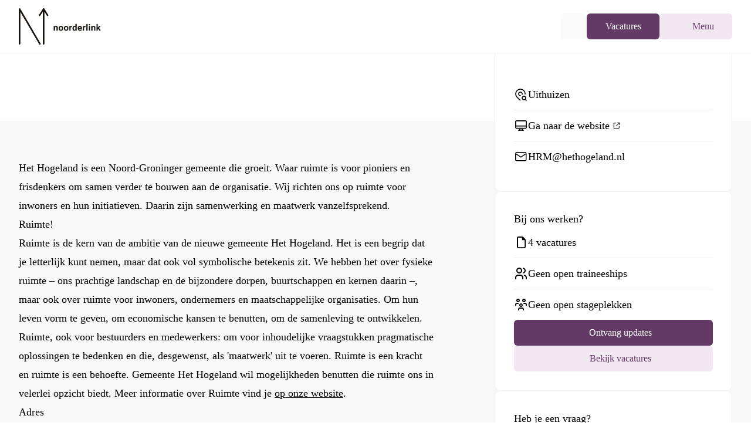

--- FILE ---
content_type: text/html;charset=utf-8
request_url: https://noorderlink.nl/leden/gemeente-het-hogeland
body_size: 79804
content:
<!DOCTYPE html><html  lang="nl"><head><meta charset="utf-8">
<meta name="viewport" content="width=device-width, initial-scale=1">
<style nonce="eTpGEH3yy/bnQ3TGu8VYdvwW" id="nuxt-ui-colors">:root {
--color-primary-50: 241 232 242;
--color-primary-100: 228 209 229;
--color-primary-200: 203 167 205;
--color-primary-300: 175 122 179;
--color-primary-400: 142 83 146;
--color-primary-500: 99 58 102;
--color-primary-600: 79 46 81;
--color-primary-700: 60 35 62;
--color-primary-800: 41 24 42;
--color-primary-900: 19 11 20;
--color-primary-950: 9 6 10;
--color-primary-DEFAULT: var(--color-primary-500);

--color-gray-50: 250 250 250;
--color-gray-100: 245 245 245;
--color-gray-200: 229 229 229;
--color-gray-300: 212 212 212;
--color-gray-400: 163 163 163;
--color-gray-500: 115 115 115;
--color-gray-600: 82 82 82;
--color-gray-700: 64 64 64;
--color-gray-800: 38 38 38;
--color-gray-900: 23 23 23;
--color-gray-950: 10 10 10;
}

.dark {
  --color-primary-DEFAULT: var(--color-primary-400);
}
</style>
<style nonce="eTpGEH3yy/bnQ3TGu8VYdvwW" id="nuxt-ui-variables">:root {
  --header-height: 4rem;

  --ui-background: 255 255 255;
--ui-foreground: var(--color-gray-700);
}

.dark {
  --ui-background: var(--color-gray-900);
--ui-foreground: var(--color-gray-200);
}</style>
<script nonce="eTpGEH3yy/bnQ3TGu8VYdvwW" type="importmap">{"imports":{"#entry":"/_nuxt/B_MV3tvf.js"}}</script>
<title>Vacatures bij Gemeente Het Hogeland | Noorderlink</title>
<script nonce="eTpGEH3yy/bnQ3TGu8VYdvwW" type="text/javascript">
        _linkedin_partner_id = "7802346";
        window._linkedin_data_partner_ids = window._linkedin_data_partner_ids || [];
        window._linkedin_data_partner_ids.push(_linkedin_partner_id);
      </script>
<script nonce="eTpGEH3yy/bnQ3TGu8VYdvwW" type="text/javascript">
        (function(l) {
          if (!l){window.lintrk = function(a,b){window.lintrk.q.push([a,b])};
          window.lintrk.q=[]}
          var s = document.getElementsByTagName("script")[0];
          var b = document.createElement("script");
          b.type = "text/javascript";b.async = true;
          b.src = "https://snap.licdn.com/li.lms-analytics/insight.min.js";
          s.parentNode.insertBefore(b, s);
        })(window.lintrk);
      </script>
<style nonce="eTpGEH3yy/bnQ3TGu8VYdvwW">@font-face{font-family:"Outfit Fallback: BlinkMacSystemFont";src:local("BlinkMacSystemFont");size-adjust:106.8417%;ascent-override:93.5964%;descent-override:24.3351%;line-gap-override:0%}@font-face{font-family:"Outfit Fallback: Helvetica Neue";src:local("Helvetica Neue");size-adjust:98.8889%;ascent-override:101.1236%;descent-override:26.2921%;line-gap-override:0%}@font-face{font-family:"Outfit Fallback: Noto Sans";src:local("Noto Sans");size-adjust:93.8819%;ascent-override:106.5169%;descent-override:27.6944%;line-gap-override:0%}@font-face{font-family:Outfit;src:local("Outfit Regular"),local("Outfit"),url(/_fonts/1ZTlEDqU4DtwDJiND8f6qaugUpa0RIDvQl-v7iM6l54-ipWWsvE65gAG7xTKuDdFqB2KgbU4TkyOAeT58a1X5h0.woff) format(woff);font-display:swap;font-weight:400;font-style:normal}@font-face{font-family:Outfit;src:local("Outfit Bold"),url(/_fonts/1ZTlEDqU4DtwDJiND8f6qaugUpa0RIDvQl-v7iM6l54-y2A_Qg770N1OF3QxzEVhDxex1GnlyUNahofake16Ne8.woff) format(woff);font-display:swap;font-weight:700;font-style:normal}@font-face{font-family:Outfit;src:local("Outfit Light"),url(/_fonts/IGUZK2talPE7hxcZwzgZow-a-NzdLc0q8uZ9glONpRU-bO5ak4M7yNpQAv35KiXsy97XkmRgC5Iw1A2bF81vJy4.woff2) format(woff2);font-display:swap;unicode-range:U+0100-02BA,U+02BD-02C5,U+02C7-02CC,U+02CE-02D7,U+02DD-02FF,U+0304,U+0308,U+0329,U+1D00-1DBF,U+1E00-1E9F,U+1EF2-1EFF,U+2020,U+20A0-20AB,U+20AD-20C0,U+2113,U+2C60-2C7F,U+A720-A7FF;font-weight:300;font-style:normal}@font-face{font-family:Outfit;src:local("Outfit Regular"),local("Outfit"),url(/_fonts/2msaTeI3_W3zS_INTHzFI7wzzBxo_ZUDOxC_QFYUI3Q-oaIoteSPRcxgrgy3zikG3fP_0NwSUvUVDPY4E3rBV70.woff2) format(woff2);font-display:swap;unicode-range:U+0000-00FF,U+0131,U+0152-0153,U+02BB-02BC,U+02C6,U+02DA,U+02DC,U+0304,U+0308,U+0329,U+2000-206F,U+20AC,U+2122,U+2191,U+2193,U+2212,U+2215,U+FEFF,U+FFFD;font-weight:400;font-style:normal}@font-face{font-family:Outfit;src:local("Outfit Medium"),url(/_fonts/IGUZK2talPE7hxcZwzgZow-a-NzdLc0q8uZ9glONpRU-bO5ak4M7yNpQAv35KiXsy97XkmRgC5Iw1A2bF81vJy4.woff2) format(woff2);font-display:swap;unicode-range:U+0100-02BA,U+02BD-02C5,U+02C7-02CC,U+02CE-02D7,U+02DD-02FF,U+0304,U+0308,U+0329,U+1D00-1DBF,U+1E00-1E9F,U+1EF2-1EFF,U+2020,U+20A0-20AB,U+20AD-20C0,U+2113,U+2C60-2C7F,U+A720-A7FF;font-weight:500;font-style:normal}@font-face{font-family:Outfit;src:local("Outfit SemiBold"),url(/_fonts/2msaTeI3_W3zS_INTHzFI7wzzBxo_ZUDOxC_QFYUI3Q-oaIoteSPRcxgrgy3zikG3fP_0NwSUvUVDPY4E3rBV70.woff2) format(woff2);font-display:swap;unicode-range:U+0000-00FF,U+0131,U+0152-0153,U+02BB-02BC,U+02C6,U+02DA,U+02DC,U+0304,U+0308,U+0329,U+2000-206F,U+20AC,U+2122,U+2191,U+2193,U+2212,U+2215,U+FEFF,U+FFFD;font-weight:600;font-style:normal}@font-face{font-family:Outfit;src:local("Outfit Bold"),url(/_fonts/IGUZK2talPE7hxcZwzgZow-a-NzdLc0q8uZ9glONpRU-bO5ak4M7yNpQAv35KiXsy97XkmRgC5Iw1A2bF81vJy4.woff2) format(woff2);font-display:swap;unicode-range:U+0100-02BA,U+02BD-02C5,U+02C7-02CC,U+02CE-02D7,U+02DD-02FF,U+0304,U+0308,U+0329,U+1D00-1DBF,U+1E00-1E9F,U+1EF2-1EFF,U+2020,U+20A0-20AB,U+20AD-20C0,U+2113,U+2C60-2C7F,U+A720-A7FF;font-weight:700;font-style:normal}@font-face{font-family:Outfit;src:local("Outfit Light"),url(/_fonts/1ZTlEDqU4DtwDJiND8f6qaugUpa0RIDvQl-v7iM6l54-jVwqo_5Nuva5kE4DehgfsPPCRtTAliVxA4M10RzlOYQ.woff) format(woff);font-display:swap;font-weight:300;font-style:normal}@font-face{font-family:"Outfit Fallback: Segoe UI";src:local("Segoe UI");size-adjust:100.37%;ascent-override:99.6313%;descent-override:25.9041%;line-gap-override:0%}@font-face{font-family:"Outfit Fallback: Arial";src:local("Arial");size-adjust:99.8204%;ascent-override:100.18%;descent-override:26.0468%;line-gap-override:0%}@font-face{font-family:Outfit;src:local("Outfit Medium"),url(/_fonts/1ZTlEDqU4DtwDJiND8f6qaugUpa0RIDvQl-v7iM6l54-qNP3nP_1PfYJ1OM-xKSe8ijbP-1mDWs8MFSFJirQUPA.woff) format(woff);font-display:swap;font-weight:500;font-style:normal}@font-face{font-family:Outfit;src:local("Outfit SemiBold"),url(/_fonts/1ZTlEDqU4DtwDJiND8f6qaugUpa0RIDvQl-v7iM6l54-jBaPf_sBzYcaO0mZxCC13VlH1M0tYZ-TEY7qFWuFqm8.woff) format(woff);font-display:swap;font-weight:600;font-style:normal}@font-face{font-family:Outfit;src:local("Outfit Light"),url(/_fonts/2msaTeI3_W3zS_INTHzFI7wzzBxo_ZUDOxC_QFYUI3Q-oaIoteSPRcxgrgy3zikG3fP_0NwSUvUVDPY4E3rBV70.woff2) format(woff2);font-display:swap;unicode-range:U+0000-00FF,U+0131,U+0152-0153,U+02BB-02BC,U+02C6,U+02DA,U+02DC,U+0304,U+0308,U+0329,U+2000-206F,U+20AC,U+2122,U+2191,U+2193,U+2212,U+2215,U+FEFF,U+FFFD;font-weight:300;font-style:normal}@font-face{font-family:Outfit;src:local("Outfit Regular"),local("Outfit"),url(/_fonts/IGUZK2talPE7hxcZwzgZow-a-NzdLc0q8uZ9glONpRU-bO5ak4M7yNpQAv35KiXsy97XkmRgC5Iw1A2bF81vJy4.woff2) format(woff2);font-display:swap;unicode-range:U+0100-02BA,U+02BD-02C5,U+02C7-02CC,U+02CE-02D7,U+02DD-02FF,U+0304,U+0308,U+0329,U+1D00-1DBF,U+1E00-1E9F,U+1EF2-1EFF,U+2020,U+20A0-20AB,U+20AD-20C0,U+2113,U+2C60-2C7F,U+A720-A7FF;font-weight:400;font-style:normal}@font-face{font-family:Outfit;src:local("Outfit Medium"),url(/_fonts/2msaTeI3_W3zS_INTHzFI7wzzBxo_ZUDOxC_QFYUI3Q-oaIoteSPRcxgrgy3zikG3fP_0NwSUvUVDPY4E3rBV70.woff2) format(woff2);font-display:swap;unicode-range:U+0000-00FF,U+0131,U+0152-0153,U+02BB-02BC,U+02C6,U+02DA,U+02DC,U+0304,U+0308,U+0329,U+2000-206F,U+20AC,U+2122,U+2191,U+2193,U+2212,U+2215,U+FEFF,U+FFFD;font-weight:500;font-style:normal}@font-face{font-family:Outfit;src:local("Outfit SemiBold"),url(/_fonts/IGUZK2talPE7hxcZwzgZow-a-NzdLc0q8uZ9glONpRU-bO5ak4M7yNpQAv35KiXsy97XkmRgC5Iw1A2bF81vJy4.woff2) format(woff2);font-display:swap;unicode-range:U+0100-02BA,U+02BD-02C5,U+02C7-02CC,U+02CE-02D7,U+02DD-02FF,U+0304,U+0308,U+0329,U+1D00-1DBF,U+1E00-1E9F,U+1EF2-1EFF,U+2020,U+20A0-20AB,U+20AD-20C0,U+2113,U+2C60-2C7F,U+A720-A7FF;font-weight:600;font-style:normal}@font-face{font-family:Outfit;src:local("Outfit Bold"),url(/_fonts/2msaTeI3_W3zS_INTHzFI7wzzBxo_ZUDOxC_QFYUI3Q-oaIoteSPRcxgrgy3zikG3fP_0NwSUvUVDPY4E3rBV70.woff2) format(woff2);font-display:swap;unicode-range:U+0000-00FF,U+0131,U+0152-0153,U+02BB-02BC,U+02C6,U+02DA,U+02DC,U+0304,U+0308,U+0329,U+2000-206F,U+20AC,U+2122,U+2191,U+2193,U+2212,U+2215,U+FEFF,U+FFFD;font-weight:700;font-style:normal}*,::backdrop,:after,:before{--tw-border-spacing-x:0;--tw-border-spacing-y:0;--tw-translate-x:0;--tw-translate-y:0;--tw-rotate:0;--tw-skew-x:0;--tw-skew-y:0;--tw-scale-x:1;--tw-scale-y:1;--tw-pan-x: ;--tw-pan-y: ;--tw-pinch-zoom: ;--tw-scroll-snap-strictness:proximity;--tw-gradient-from-position: ;--tw-gradient-via-position: ;--tw-gradient-to-position: ;--tw-ordinal: ;--tw-slashed-zero: ;--tw-numeric-figure: ;--tw-numeric-spacing: ;--tw-numeric-fraction: ;--tw-ring-inset: ;--tw-ring-offset-width:0px;--tw-ring-offset-color:#fff;--tw-ring-color:#3b82f680;--tw-ring-offset-shadow:0 0 #0000;--tw-ring-shadow:0 0 #0000;--tw-shadow:0 0 #0000;--tw-shadow-colored:0 0 #0000;--tw-blur: ;--tw-brightness: ;--tw-contrast: ;--tw-grayscale: ;--tw-hue-rotate: ;--tw-invert: ;--tw-saturate: ;--tw-sepia: ;--tw-drop-shadow: ;--tw-backdrop-blur: ;--tw-backdrop-brightness: ;--tw-backdrop-contrast: ;--tw-backdrop-grayscale: ;--tw-backdrop-hue-rotate: ;--tw-backdrop-invert: ;--tw-backdrop-opacity: ;--tw-backdrop-saturate: ;--tw-backdrop-sepia: ;--tw-contain-size: ;--tw-contain-layout: ;--tw-contain-paint: ;--tw-contain-style: }/*! tailwindcss v3.4.17 | MIT License | https://tailwindcss.com*/*,:after,:before{border-color:rgb(var(--color-gray-200)/1);border-style:solid;border-width:0;box-sizing:border-box}:after,:before{--tw-content:""}:host,html{line-height:1.5;-webkit-text-size-adjust:100%;font-family:Outfit,"Outfit Fallback: BlinkMacSystemFont","Outfit Fallback: Segoe UI","Outfit Fallback: Helvetica Neue","Outfit Fallback: Arial","Outfit Fallback: Noto Sans";font-feature-settings:normal;font-variation-settings:normal;tab-size:4;-webkit-tap-highlight-color:transparent}body{line-height:inherit;margin:0}hr{border-top-width:1px;color:inherit;height:0}abbr:where([title]){-webkit-text-decoration:underline dotted;text-decoration:underline dotted}h1,h2,h3,h4,h5,h6{font-size:inherit;font-weight:inherit}a{color:inherit;text-decoration:inherit}b,strong{font-weight:bolder}code,kbd,pre,samp{font-family:ui-monospace,SFMono-Regular,Menlo,Monaco,Consolas,Liberation Mono,Courier New,monospace;font-feature-settings:normal;font-size:1em;font-variation-settings:normal}small{font-size:80%}sub,sup{font-size:75%;line-height:0;position:relative;vertical-align:initial}sub{bottom:-.25em}sup{top:-.5em}table{border-collapse:collapse;border-color:inherit;text-indent:0}button,input,optgroup,select,textarea{color:inherit;font-family:inherit;font-feature-settings:inherit;font-size:100%;font-variation-settings:inherit;font-weight:inherit;letter-spacing:inherit;line-height:inherit;margin:0;padding:0}button,select{text-transform:none}button,input:where([type=button]),input:where([type=reset]),input:where([type=submit]){-webkit-appearance:button;background-color:initial;background-image:none}:-moz-focusring{outline:auto}:-moz-ui-invalid{box-shadow:none}progress{vertical-align:initial}::-webkit-inner-spin-button,::-webkit-outer-spin-button{height:auto}[type=search]{-webkit-appearance:textfield;outline-offset:-2px}::-webkit-search-decoration{-webkit-appearance:none}::-webkit-file-upload-button{-webkit-appearance:button;font:inherit}summary{display:list-item}blockquote,dd,dl,figure,h1,h2,h3,h4,h5,h6,hr,p,pre{margin:0}fieldset{margin:0}fieldset,legend{padding:0}menu,ol,ul{list-style:none;margin:0;padding:0}dialog{padding:0}textarea{resize:vertical}input::placeholder,textarea::placeholder{color:rgb(var(--color-gray-400)/1);opacity:1}[role=button],button{cursor:pointer}:disabled{cursor:default}audio,canvas,embed,iframe,img,object,svg,video{display:block;vertical-align:middle}img,video{height:auto;max-width:100%}[hidden]:where(:not([hidden=until-found])){display:none}.container{margin-left:auto;margin-right:auto;padding-left:1.5rem;padding-right:1.5rem;width:100%}@media (min-width:100%){.container{max-width:100%;padding-left:1.5rem;padding-right:1.5rem}}@media (min-width:1280px){.container{max-width:1280px;padding-left:2rem;padding-right:2rem}}@media (min-width:1320px){.container{max-width:1320px;padding-left:3rem;padding-right:3rem}}@media (min-width:1360px){.container{max-width:1360px;padding-left:4rem;padding-right:4rem}}@media (min-width:1440px){.container{max-width:1440px;padding-left:5rem;padding-right:5rem}}@media (min-width:1560px){.container{max-width:1560px;padding-left:6rem;padding-right:6rem}}.form-input,.form-multiselect,.form-select,.form-textarea{appearance:none;background-color:#fff;border-color:rgb(var(--color-gray-500)/var(--tw-border-opacity,1));border-radius:0;border-width:1px;font-size:1rem;line-height:1.5rem;padding:.5rem .75rem;--tw-shadow:0 0 #0000}.form-input:focus,.form-multiselect:focus,.form-select:focus,.form-textarea:focus{outline:2px solid #0000;outline-offset:2px;--tw-ring-inset:var(--tw-empty, );--tw-ring-offset-width:0px;--tw-ring-offset-color:#fff;--tw-ring-color:#2563eb;--tw-ring-offset-shadow:var(--tw-ring-inset) 0 0 0 var(--tw-ring-offset-width) var(--tw-ring-offset-color);--tw-ring-shadow:var(--tw-ring-inset) 0 0 0 calc(1px + var(--tw-ring-offset-width)) var(--tw-ring-color);border-color:#2563eb;box-shadow:var(--tw-ring-offset-shadow),var(--tw-ring-shadow),var(--tw-shadow)}.form-input::placeholder,.form-textarea::placeholder{color:rgb(var(--color-gray-500)/var(--tw-text-opacity,1));opacity:1}.form-input::-webkit-datetime-edit-fields-wrapper{padding:0}.form-input::-webkit-date-and-time-value{min-height:1.5em;text-align:inherit}.form-input::-webkit-datetime-edit{display:inline-flex}.form-input::-webkit-datetime-edit,.form-input::-webkit-datetime-edit-day-field,.form-input::-webkit-datetime-edit-hour-field,.form-input::-webkit-datetime-edit-meridiem-field,.form-input::-webkit-datetime-edit-millisecond-field,.form-input::-webkit-datetime-edit-minute-field,.form-input::-webkit-datetime-edit-month-field,.form-input::-webkit-datetime-edit-second-field,.form-input::-webkit-datetime-edit-year-field{padding-bottom:0;padding-top:0}.form-select{background-image:url("data:image/svg+xml;charset=utf-8,%3Csvg xmlns='http://www.w3.org/2000/svg' fill='none' viewBox='0 0 20 20'%3E%3Cpath stroke='%236b7280' stroke-linecap='round' stroke-linejoin='round' stroke-width='1.5' d='m6 8 4 4 4-4'/%3E%3C/svg%3E");background-position:right .5rem center;background-repeat:no-repeat;background-size:1.5em 1.5em;padding-right:2.5rem;-webkit-print-color-adjust:exact;print-color-adjust:exact}.form-select:where([size]:not([size="1"])){background-image:none;background-position:0 0;background-repeat:unset;background-size:initial;padding-right:.75rem;-webkit-print-color-adjust:unset;print-color-adjust:unset}.form-checkbox,.form-radio{appearance:none;background-color:#fff;background-origin:border-box;border-color:rgb(var(--color-gray-500)/var(--tw-border-opacity,1));border-width:1px;color:#2563eb;display:inline-block;flex-shrink:0;height:1rem;padding:0;-webkit-print-color-adjust:exact;print-color-adjust:exact;-webkit-user-select:none;user-select:none;vertical-align:middle;width:1rem;--tw-shadow:0 0 #0000}.form-checkbox{border-radius:0}.form-radio{border-radius:100%}.form-checkbox:focus,.form-radio:focus{outline:2px solid #0000;outline-offset:2px;--tw-ring-inset:var(--tw-empty, );--tw-ring-offset-width:2px;--tw-ring-offset-color:#fff;--tw-ring-color:#2563eb;--tw-ring-offset-shadow:var(--tw-ring-inset) 0 0 0 var(--tw-ring-offset-width) var(--tw-ring-offset-color);--tw-ring-shadow:var(--tw-ring-inset) 0 0 0 calc(2px + var(--tw-ring-offset-width)) var(--tw-ring-color);box-shadow:var(--tw-ring-offset-shadow),var(--tw-ring-shadow),var(--tw-shadow)}.form-checkbox:checked,.form-radio:checked{background-color:currentColor;background-position:50%;background-repeat:no-repeat;background-size:100% 100%;border-color:#0000}.form-checkbox:checked{background-image:url("data:image/svg+xml;charset=utf-8,%3Csvg xmlns='http://www.w3.org/2000/svg' fill='%23fff' viewBox='0 0 16 16'%3E%3Cpath d='M12.207 4.793a1 1 0 0 1 0 1.414l-5 5a1 1 0 0 1-1.414 0l-2-2a1 1 0 0 1 1.414-1.414L6.5 9.086l4.293-4.293a1 1 0 0 1 1.414 0'/%3E%3C/svg%3E")}@media (forced-colors:active){.form-checkbox:checked{appearance:auto}}.form-radio:checked{background-image:url("data:image/svg+xml;charset=utf-8,%3Csvg xmlns='http://www.w3.org/2000/svg' fill='%23fff' viewBox='0 0 16 16'%3E%3Ccircle cx='8' cy='8' r='3'/%3E%3C/svg%3E")}@media (forced-colors:active){.form-radio:checked{appearance:auto}}.form-checkbox:checked:focus,.form-checkbox:checked:hover,.form-checkbox:indeterminate,.form-radio:checked:focus,.form-radio:checked:hover{background-color:currentColor;border-color:#0000}.form-checkbox:indeterminate{background-image:url("data:image/svg+xml;charset=utf-8,%3Csvg xmlns='http://www.w3.org/2000/svg' fill='none' viewBox='0 0 16 16'%3E%3Cpath stroke='%23fff' stroke-linecap='round' stroke-linejoin='round' stroke-width='2' d='M4 8h8'/%3E%3C/svg%3E");background-position:50%;background-repeat:no-repeat;background-size:100% 100%}@media (forced-colors:active){.form-checkbox:indeterminate{appearance:auto}}.form-checkbox:indeterminate:focus,.form-checkbox:indeterminate:hover{background-color:currentColor;border-color:#0000}.aspect-h-9{--tw-aspect-h:9}.aspect-w-16{padding-bottom:calc(var(--tw-aspect-h)/var(--tw-aspect-w)*100%);position:relative;--tw-aspect-w:16}.aspect-w-16>*{height:100%;inset:0;position:absolute;width:100%}.prose{color:var(--tw-prose-body);max-width:65ch}.prose :where(p):not(:where([class~=not-prose],[class~=not-prose] *)){margin-bottom:1.25em;margin-top:1.25em}.prose :where([class~=lead]):not(:where([class~=not-prose],[class~=not-prose] *)){color:var(--tw-prose-lead);font-size:1.25em;line-height:1.6;margin-bottom:1.2em;margin-top:1.2em}.prose :where(a):not(:where([class~=not-prose],[class~=not-prose] *)){border-bottom:1px solid #0000;color:var(--tw-prose-links);font-weight:500;text-decoration:none}.prose :where(strong):not(:where([class~=not-prose],[class~=not-prose] *)){color:var(--tw-prose-bold);font-weight:600}.prose :where(a strong):not(:where([class~=not-prose],[class~=not-prose] *)){color:inherit}.prose :where(blockquote strong):not(:where([class~=not-prose],[class~=not-prose] *)){color:inherit}.prose :where(thead th strong):not(:where([class~=not-prose],[class~=not-prose] *)){color:inherit}.prose :where(ol):not(:where([class~=not-prose],[class~=not-prose] *)){list-style-type:decimal;margin-bottom:1.25em;margin-top:1.25em;padding-inline-start:1.625em}.prose :where(ol[type=A]):not(:where([class~=not-prose],[class~=not-prose] *)){list-style-type:upper-alpha}.prose :where(ol[type=a]):not(:where([class~=not-prose],[class~=not-prose] *)){list-style-type:lower-alpha}.prose :where(ol[type=A s]):not(:where([class~=not-prose],[class~=not-prose] *)){list-style-type:upper-alpha}.prose :where(ol[type=a s]):not(:where([class~=not-prose],[class~=not-prose] *)){list-style-type:lower-alpha}.prose :where(ol[type=I]):not(:where([class~=not-prose],[class~=not-prose] *)){list-style-type:upper-roman}.prose :where(ol[type=i]):not(:where([class~=not-prose],[class~=not-prose] *)){list-style-type:lower-roman}.prose :where(ol[type=I s]):not(:where([class~=not-prose],[class~=not-prose] *)){list-style-type:upper-roman}.prose :where(ol[type=i s]):not(:where([class~=not-prose],[class~=not-prose] *)){list-style-type:lower-roman}.prose :where(ol[type="1"]):not(:where([class~=not-prose],[class~=not-prose] *)){list-style-type:decimal}.prose :where(ul):not(:where([class~=not-prose],[class~=not-prose] *)){list-style-type:disc;margin-bottom:1.25em;margin-top:1.25em;padding-inline-start:1.625em}.prose :where(ol>li):not(:where([class~=not-prose],[class~=not-prose] *))::marker{color:var(--tw-prose-counters);font-weight:400}.prose :where(ul>li):not(:where([class~=not-prose],[class~=not-prose] *))::marker{color:var(--tw-prose-bullets)}.prose :where(dt):not(:where([class~=not-prose],[class~=not-prose] *)){color:var(--tw-prose-headings);font-weight:600;margin-top:1.25em}.prose :where(hr):not(:where([class~=not-prose],[class~=not-prose] *)){border-color:var(--tw-prose-hr);border-top-width:1px;margin-bottom:3em;margin-top:3em}.prose :where(blockquote):not(:where([class~=not-prose],[class~=not-prose] *)){border-inline-start-color:var(--tw-prose-quote-borders);border-inline-start-width:.25rem;color:var(--tw-prose-quotes);font-style:italic;font-weight:500;margin-bottom:1.6em;margin-top:1.6em;padding-inline-start:1em;quotes:"“""”""‘""’"}.prose :where(h1):not(:where([class~=not-prose],[class~=not-prose] *)){color:var(--tw-prose-headings);font-size:2.25em;font-weight:800;line-height:1.1111111;margin-bottom:.8888889em;margin-top:0}.prose :where(h1 strong):not(:where([class~=not-prose],[class~=not-prose] *)){color:inherit;font-weight:900}.prose :where(h2):not(:where([class~=not-prose],[class~=not-prose] *)){color:var(--tw-prose-headings);font-size:1.5em;font-weight:700;line-height:1.3333333;margin-bottom:1em;margin-top:2em}.prose :where(h2 strong):not(:where([class~=not-prose],[class~=not-prose] *)){color:inherit;font-weight:800}.prose :where(h3):not(:where([class~=not-prose],[class~=not-prose] *)){color:var(--tw-prose-headings);font-size:1.25em;font-weight:600;line-height:1.6;margin-bottom:.6em;margin-top:1.6em}.prose :where(h3 strong):not(:where([class~=not-prose],[class~=not-prose] *)){color:inherit;font-weight:700}.prose :where(h4):not(:where([class~=not-prose],[class~=not-prose] *)){color:var(--tw-prose-headings);font-weight:600;line-height:1.5;margin-bottom:.5em;margin-top:1.5em}.prose :where(h4 strong):not(:where([class~=not-prose],[class~=not-prose] *)){color:inherit;font-weight:700}.prose :where(img):not(:where([class~=not-prose],[class~=not-prose] *)){margin-bottom:2em;margin-top:2em}.prose :where(picture):not(:where([class~=not-prose],[class~=not-prose] *)){display:block;margin-bottom:2em;margin-top:2em}.prose :where(video):not(:where([class~=not-prose],[class~=not-prose] *)){margin-bottom:2em;margin-top:2em}.prose :where(kbd):not(:where([class~=not-prose],[class~=not-prose] *)){border-radius:.3125rem;box-shadow:0 0 0 1px rgb(var(--tw-prose-kbd-shadows)/10%),0 3px rgb(var(--tw-prose-kbd-shadows)/10%);color:var(--tw-prose-kbd);font-family:inherit;font-size:.875em;font-weight:500;padding-inline-end:.375em;padding-bottom:.1875em;padding-top:.1875em;padding-inline-start:.375em}.prose :where(code):not(:where([class~=not-prose],[class~=not-prose] *)){background-color:var(--tw-prose-pre-bg);border:1px solid var(--tw-prose-pre-border);border-radius:.375rem;color:var(--tw-prose-code);display:inline-block;font-size:.875em;font-weight:600;padding:0 .375rem}.prose :where(a code):not(:where([class~=not-prose],[class~=not-prose] *)){border:1px dashed var(--tw-prose-pre-border);color:var(--tw-prose-code)}.prose :where(h1 code):not(:where([class~=not-prose],[class~=not-prose] *)){color:inherit}.prose :where(h2 code):not(:where([class~=not-prose],[class~=not-prose] *)){color:inherit;font-size:.875em}.prose :where(h3 code):not(:where([class~=not-prose],[class~=not-prose] *)){color:inherit;font-size:.9em}.prose :where(h4 code):not(:where([class~=not-prose],[class~=not-prose] *)){color:inherit}.prose :where(blockquote code):not(:where([class~=not-prose],[class~=not-prose] *)){color:inherit}.prose :where(thead th code):not(:where([class~=not-prose],[class~=not-prose] *)){color:inherit}.prose :where(pre):not(:where([class~=not-prose],[class~=not-prose] *)){background-color:var(--tw-prose-pre-bg)!important;border:1px solid var(--tw-prose-pre-border);border-radius:.375rem;color:var(--tw-prose-pre-code)!important;font-size:.875em;font-weight:400;line-height:1.7142857;margin-bottom:1.7142857em;margin-top:1.7142857em;overflow-x:auto;padding-inline-end:1.1428571em;padding-bottom:.8571429em;padding-top:.8571429em;padding-inline-start:1.1428571em;white-space:pre-wrap;word-break:break-word}.prose :where(pre code):not(:where([class~=not-prose],[class~=not-prose] *)){background-color:initial;border-radius:0;border-width:0;color:inherit;font-family:inherit;font-size:inherit;font-weight:inherit;line-height:inherit;padding:0}.prose :where(pre code):not(:where([class~=not-prose],[class~=not-prose] *)):before{content:none}.prose :where(pre code):not(:where([class~=not-prose],[class~=not-prose] *)):after{content:none}.prose :where(table):not(:where([class~=not-prose],[class~=not-prose] *)){display:block;font-size:.875em;line-height:1.7142857;margin-bottom:2em;margin-top:2em;overflow-x:auto;table-layout:auto;width:100%}.prose :where(thead):not(:where([class~=not-prose],[class~=not-prose] *)){border-bottom-color:var(--tw-prose-th-borders);border-bottom-width:1px}.prose :where(thead th):not(:where([class~=not-prose],[class~=not-prose] *)){color:var(--tw-prose-headings);font-weight:600;padding-inline-end:.5714286em;padding-bottom:.5714286em;padding-inline-start:.5714286em;vertical-align:bottom}.prose :where(tbody tr):not(:where([class~=not-prose],[class~=not-prose] *)){border-bottom-color:var(--tw-prose-td-borders);border-bottom-width:1px}.prose :where(tbody tr:last-child):not(:where([class~=not-prose],[class~=not-prose] *)){border-bottom-width:0}.prose :where(tbody td):not(:where([class~=not-prose],[class~=not-prose] *)){vertical-align:initial}.prose :where(tfoot):not(:where([class~=not-prose],[class~=not-prose] *)){border-top-color:var(--tw-prose-th-borders);border-top-width:1px}.prose :where(tfoot td):not(:where([class~=not-prose],[class~=not-prose] *)){vertical-align:top}.prose :where(th,td):not(:where([class~=not-prose],[class~=not-prose] *)){text-align:start}.prose :where(figure>*):not(:where([class~=not-prose],[class~=not-prose] *)){margin-bottom:0;margin-top:0}.prose :where(figcaption):not(:where([class~=not-prose],[class~=not-prose] *)){color:var(--tw-prose-captions);font-size:.875em;line-height:1.4285714;margin-top:.8571429em}.prose{--tw-prose-body:#374151;--tw-prose-headings:#111827;--tw-prose-lead:#4b5563;--tw-prose-links:#111827;--tw-prose-bold:#111827;--tw-prose-counters:#6b7280;--tw-prose-bullets:#d1d5db;--tw-prose-hr:#e5e7eb;--tw-prose-quotes:#111827;--tw-prose-quote-borders:#e5e7eb;--tw-prose-captions:#6b7280;--tw-prose-kbd:#111827;--tw-prose-kbd-shadows:17 24 39;--tw-prose-code:#111827;--tw-prose-pre-code:#e5e7eb;--tw-prose-pre-bg:#1f2937;--tw-prose-th-borders:#d1d5db;--tw-prose-td-borders:#e5e7eb;--tw-prose-invert-body:#d1d5db;--tw-prose-invert-headings:#fff;--tw-prose-invert-lead:#9ca3af;--tw-prose-invert-links:#fff;--tw-prose-invert-bold:#fff;--tw-prose-invert-counters:#9ca3af;--tw-prose-invert-bullets:#4b5563;--tw-prose-invert-hr:#374151;--tw-prose-invert-quotes:#f3f4f6;--tw-prose-invert-quote-borders:#374151;--tw-prose-invert-captions:#9ca3af;--tw-prose-invert-kbd:#fff;--tw-prose-invert-kbd-shadows:255 255 255;--tw-prose-invert-code:#fff;--tw-prose-invert-pre-code:#d1d5db;--tw-prose-invert-pre-bg:#00000080;--tw-prose-invert-th-borders:#4b5563;--tw-prose-invert-td-borders:#374151;font-size:1rem;line-height:1.75}.prose :where(picture>img):not(:where([class~=not-prose],[class~=not-prose] *)){margin-bottom:0;margin-top:0}.prose :where(li):not(:where([class~=not-prose],[class~=not-prose] *)){margin-bottom:.5em;margin-top:.5em}.prose :where(ol>li):not(:where([class~=not-prose],[class~=not-prose] *)){padding-inline-start:.375em}.prose :where(ul>li):not(:where([class~=not-prose],[class~=not-prose] *)){padding-inline-start:.375em}.prose :where(.prose>ul>li p):not(:where([class~=not-prose],[class~=not-prose] *)){margin-bottom:.75em;margin-top:.75em}.prose :where(.prose>ul>li>p:first-child):not(:where([class~=not-prose],[class~=not-prose] *)){margin-top:1.25em}.prose :where(.prose>ul>li>p:last-child):not(:where([class~=not-prose],[class~=not-prose] *)){margin-bottom:1.25em}.prose :where(.prose>ol>li>p:first-child):not(:where([class~=not-prose],[class~=not-prose] *)){margin-top:1.25em}.prose :where(.prose>ol>li>p:last-child):not(:where([class~=not-prose],[class~=not-prose] *)){margin-bottom:1.25em}.prose :where(ul ul,ul ol,ol ul,ol ol):not(:where([class~=not-prose],[class~=not-prose] *)){margin-bottom:.75em;margin-top:.75em}.prose :where(dl):not(:where([class~=not-prose],[class~=not-prose] *)){margin-bottom:1.25em;margin-top:1.25em}.prose :where(dd):not(:where([class~=not-prose],[class~=not-prose] *)){margin-top:.5em;padding-inline-start:1.625em}.prose :where(hr+*):not(:where([class~=not-prose],[class~=not-prose] *)){margin-top:0}.prose :where(h2+*):not(:where([class~=not-prose],[class~=not-prose] *)){margin-top:0}.prose :where(h3+*):not(:where([class~=not-prose],[class~=not-prose] *)){margin-top:0}.prose :where(h4+*):not(:where([class~=not-prose],[class~=not-prose] *)){margin-top:0}.prose :where(thead th:first-child):not(:where([class~=not-prose],[class~=not-prose] *)){padding-inline-start:0}.prose :where(thead th:last-child):not(:where([class~=not-prose],[class~=not-prose] *)){padding-inline-end:0}.prose :where(tbody td,tfoot td):not(:where([class~=not-prose],[class~=not-prose] *)){padding-inline-end:.5714286em;padding-bottom:.5714286em;padding-top:.5714286em;padding-inline-start:.5714286em}.prose :where(tbody td:first-child,tfoot td:first-child):not(:where([class~=not-prose],[class~=not-prose] *)){padding-inline-start:0}.prose :where(tbody td:last-child,tfoot td:last-child):not(:where([class~=not-prose],[class~=not-prose] *)){padding-inline-end:0}.prose :where(figure):not(:where([class~=not-prose],[class~=not-prose] *)){margin-bottom:2em;margin-top:2em}.prose :where(.prose>:first-child):not(:where([class~=not-prose],[class~=not-prose] *)){margin-top:0}.prose :where(.prose>:last-child):not(:where([class~=not-prose],[class~=not-prose] *)){margin-bottom:0}.prose :where(h1,h2,h3,h4):not(:where([class~=not-prose],[class~=not-prose] *)){font-weight:700;scroll-margin-top:var(--scroll-mt)}.prose :where(h1 a,h2 a,h3 a,h4 a):not(:where([class~=not-prose],[class~=not-prose] *)){border-bottom:none!important;color:inherit;font-weight:inherit}.prose :where(a:hover):not(:where([class~=not-prose],[class~=not-prose] *)){border-color:var(--tw-prose-links)}.prose :where(a:has(>code)):not(:where([class~=not-prose],[class~=not-prose] *)){border-color:#0000!important}.prose :where(a:hover code):not(:where([class~=not-prose],[class~=not-prose] *)){border-color:var(--tw-prose-links);color:var(--tw-prose-links)}.prose :where(input[type=checkbox]):not(:where([class~=not-prose],[class~=not-prose] *)){border-color:rgb(var(--color-gray-300));border-radius:.25rem;color:rgb(var(--color-primary-500));height:1rem;margin-bottom:0!important;margin-top:-3.5px!important;width:1rem}.prose :where(input[type=checkbox]):not(:where([class~=not-prose],[class~=not-prose] *)):focus{--tw-ring-offset-width:0}.prose :where(input[type=checkbox]:checked):not(:where([class~=not-prose],[class~=not-prose] *)){border-color:rgb(var(--color-primary-500))}.prose :where(input[type=checkbox]:disabled):not(:where([class~=not-prose],[class~=not-prose] *)){cursor:not-allowed;opacity:.5}.prose :where(ul.contains-task-list):not(:where([class~=not-prose],[class~=not-prose] *)){margin-left:-1.625em}.prose :where(ul ul):not(:where([class~=not-prose],[class~=not-prose] *)){padding-left:1.5rem}.prose :where(ul ol):not(:where([class~=not-prose],[class~=not-prose] *)){padding-left:1.5rem}.prose :where(ul>li.task-list-item):not(:where([class~=not-prose],[class~=not-prose] *)){padding-left:0!important}.prose :where(ul>li.task-list-item input):not(:where([class~=not-prose],[class~=not-prose] *)){margin-right:7px}.prose :where(ul>li.task-list-item>ul.contains-task-list):not(:where([class~=not-prose],[class~=not-prose] *)){margin-left:0}.prose :where(ul>li.task-list-item a):not(:where([class~=not-prose],[class~=not-prose] *)){margin-bottom:0}.prose :where(ul>li.task-list-item):not(:where([class~=not-prose],[class~=not-prose] *))::marker{content:none}.prose :where(ul>li>p):not(:where([class~=not-prose],[class~=not-prose] *)){margin:0}.prose :where(ul>li>span.issue-badge,p>span.issue-badge):not(:where([class~=not-prose],[class~=not-prose] *)){margin:0!important;vertical-align:text-top}.prose :where(ul>li>button):not(:where([class~=not-prose],[class~=not-prose] *)){vertical-align:initial!important}.prose :where(table code):not(:where([class~=not-prose],[class~=not-prose] *)){display:inline-flex}.prose-sm{font-size:.875rem;line-height:1.7142857}.prose-sm :where(p):not(:where([class~=not-prose],[class~=not-prose] *)){margin-bottom:1.1428571em;margin-top:1.1428571em}.prose-sm :where([class~=lead]):not(:where([class~=not-prose],[class~=not-prose] *)){font-size:1.2857143em;line-height:1.5555556;margin-bottom:.8888889em;margin-top:.8888889em}.prose-sm :where(blockquote):not(:where([class~=not-prose],[class~=not-prose] *)){margin-bottom:1.3333333em;margin-top:1.3333333em;padding-inline-start:1.1111111em}.prose-sm :where(h1):not(:where([class~=not-prose],[class~=not-prose] *)){font-size:2.1428571em;line-height:1.2;margin-bottom:.8em;margin-top:0}.prose-sm :where(h2):not(:where([class~=not-prose],[class~=not-prose] *)){font-size:1.4285714em;line-height:1.4;margin-bottom:.8em;margin-top:1.6em}.prose-sm :where(h3):not(:where([class~=not-prose],[class~=not-prose] *)){font-size:1.2857143em;line-height:1.5555556;margin-bottom:.4444444em;margin-top:1.5555556em}.prose-sm :where(h4):not(:where([class~=not-prose],[class~=not-prose] *)){line-height:1.4285714;margin-bottom:.5714286em;margin-top:1.4285714em}.prose-sm :where(img):not(:where([class~=not-prose],[class~=not-prose] *)){margin-bottom:1.7142857em;margin-top:1.7142857em}.prose-sm :where(picture):not(:where([class~=not-prose],[class~=not-prose] *)){margin-bottom:1.7142857em;margin-top:1.7142857em}.prose-sm :where(picture>img):not(:where([class~=not-prose],[class~=not-prose] *)){margin-bottom:0;margin-top:0}.prose-sm :where(video):not(:where([class~=not-prose],[class~=not-prose] *)){margin-bottom:1.7142857em;margin-top:1.7142857em}.prose-sm :where(kbd):not(:where([class~=not-prose],[class~=not-prose] *)){border-radius:.3125rem;font-size:.8571429em;padding-inline-end:.3571429em;padding-bottom:.1428571em;padding-top:.1428571em;padding-inline-start:.3571429em}.prose-sm :where(code):not(:where([class~=not-prose],[class~=not-prose] *)){font-size:.8571429em}.prose-sm :where(h2 code):not(:where([class~=not-prose],[class~=not-prose] *)){font-size:.9em}.prose-sm :where(h3 code):not(:where([class~=not-prose],[class~=not-prose] *)){font-size:.8888889em}.prose-sm :where(pre):not(:where([class~=not-prose],[class~=not-prose] *)){border-radius:.25rem;font-size:.8571429em;line-height:1.6666667;margin-bottom:1.6666667em;margin-top:1.6666667em;padding-inline-end:1em;padding-bottom:.6666667em;padding-top:.6666667em;padding-inline-start:1em}.prose-sm :where(ol):not(:where([class~=not-prose],[class~=not-prose] *)){margin-bottom:1.1428571em;margin-top:1.1428571em;padding-inline-start:1.5714286em}.prose-sm :where(ul):not(:where([class~=not-prose],[class~=not-prose] *)){margin-bottom:1.1428571em;margin-top:1.1428571em;padding-inline-start:1.5714286em}.prose-sm :where(li):not(:where([class~=not-prose],[class~=not-prose] *)){margin-bottom:.2857143em;margin-top:.2857143em}.prose-sm :where(ol>li):not(:where([class~=not-prose],[class~=not-prose] *)){padding-inline-start:.4285714em}.prose-sm :where(ul>li):not(:where([class~=not-prose],[class~=not-prose] *)){padding-inline-start:.4285714em}.prose-sm :where(.prose-sm>ul>li p):not(:where([class~=not-prose],[class~=not-prose] *)){margin-bottom:.5714286em;margin-top:.5714286em}.prose-sm :where(.prose-sm>ul>li>p:first-child):not(:where([class~=not-prose],[class~=not-prose] *)){margin-top:1.1428571em}.prose-sm :where(.prose-sm>ul>li>p:last-child):not(:where([class~=not-prose],[class~=not-prose] *)){margin-bottom:1.1428571em}.prose-sm :where(.prose-sm>ol>li>p:first-child):not(:where([class~=not-prose],[class~=not-prose] *)){margin-top:1.1428571em}.prose-sm :where(.prose-sm>ol>li>p:last-child):not(:where([class~=not-prose],[class~=not-prose] *)){margin-bottom:1.1428571em}.prose-sm :where(ul ul,ul ol,ol ul,ol ol):not(:where([class~=not-prose],[class~=not-prose] *)){margin-bottom:.5714286em;margin-top:.5714286em}.prose-sm :where(dl):not(:where([class~=not-prose],[class~=not-prose] *)){margin-bottom:1.1428571em;margin-top:1.1428571em}.prose-sm :where(dt):not(:where([class~=not-prose],[class~=not-prose] *)){margin-top:1.1428571em}.prose-sm :where(dd):not(:where([class~=not-prose],[class~=not-prose] *)){margin-top:.2857143em;padding-inline-start:1.5714286em}.prose-sm :where(hr):not(:where([class~=not-prose],[class~=not-prose] *)){margin-bottom:2.8571429em;margin-top:2.8571429em}.prose-sm :where(hr+*):not(:where([class~=not-prose],[class~=not-prose] *)){margin-top:0}.prose-sm :where(h2+*):not(:where([class~=not-prose],[class~=not-prose] *)){margin-top:0}.prose-sm :where(h3+*):not(:where([class~=not-prose],[class~=not-prose] *)){margin-top:0}.prose-sm :where(h4+*):not(:where([class~=not-prose],[class~=not-prose] *)){margin-top:0}.prose-sm :where(table):not(:where([class~=not-prose],[class~=not-prose] *)){font-size:.8571429em;line-height:1.5}.prose-sm :where(thead th):not(:where([class~=not-prose],[class~=not-prose] *)){padding-inline-end:1em;padding-bottom:.6666667em;padding-inline-start:1em}.prose-sm :where(thead th:first-child):not(:where([class~=not-prose],[class~=not-prose] *)){padding-inline-start:0}.prose-sm :where(thead th:last-child):not(:where([class~=not-prose],[class~=not-prose] *)){padding-inline-end:0}.prose-sm :where(tbody td,tfoot td):not(:where([class~=not-prose],[class~=not-prose] *)){padding-inline-end:1em;padding-bottom:.6666667em;padding-top:.6666667em;padding-inline-start:1em}.prose-sm :where(tbody td:first-child,tfoot td:first-child):not(:where([class~=not-prose],[class~=not-prose] *)){padding-inline-start:0}.prose-sm :where(tbody td:last-child,tfoot td:last-child):not(:where([class~=not-prose],[class~=not-prose] *)){padding-inline-end:0}.prose-sm :where(figure):not(:where([class~=not-prose],[class~=not-prose] *)){margin-bottom:1.7142857em;margin-top:1.7142857em}.prose-sm :where(figure>*):not(:where([class~=not-prose],[class~=not-prose] *)){margin-bottom:0;margin-top:0}.prose-sm :where(figcaption):not(:where([class~=not-prose],[class~=not-prose] *)){font-size:.8571429em;line-height:1.3333333;margin-top:.6666667em}.prose-sm :where(.prose-sm>:first-child):not(:where([class~=not-prose],[class~=not-prose] *)){margin-top:0}.prose-sm :where(.prose-sm>:last-child):not(:where([class~=not-prose],[class~=not-prose] *)){margin-bottom:0}.prose-base{font-size:1rem;line-height:1.75}.prose-base :where(p):not(:where([class~=not-prose],[class~=not-prose] *)){margin-bottom:1.25em;margin-top:1.25em}.prose-base :where([class~=lead]):not(:where([class~=not-prose],[class~=not-prose] *)){font-size:1.25em;line-height:1.6;margin-bottom:1.2em;margin-top:1.2em}.prose-base :where(blockquote):not(:where([class~=not-prose],[class~=not-prose] *)){margin-bottom:1.6em;margin-top:1.6em;padding-inline-start:1em}.prose-base :where(h1):not(:where([class~=not-prose],[class~=not-prose] *)){font-size:2.25em;line-height:1.1111111;margin-bottom:.8888889em;margin-top:0}.prose-base :where(h2):not(:where([class~=not-prose],[class~=not-prose] *)){font-size:1.5em;line-height:1.3333333;margin-bottom:1em;margin-top:2em}.prose-base :where(h3):not(:where([class~=not-prose],[class~=not-prose] *)){font-size:1.25em;line-height:1.6;margin-bottom:.6em;margin-top:1.6em}.prose-base :where(h4):not(:where([class~=not-prose],[class~=not-prose] *)){line-height:1.5;margin-bottom:.5em;margin-top:1.5em}.prose-base :where(img):not(:where([class~=not-prose],[class~=not-prose] *)){margin-bottom:2em;margin-top:2em}.prose-base :where(picture):not(:where([class~=not-prose],[class~=not-prose] *)){margin-bottom:2em;margin-top:2em}.prose-base :where(picture>img):not(:where([class~=not-prose],[class~=not-prose] *)){margin-bottom:0;margin-top:0}.prose-base :where(video):not(:where([class~=not-prose],[class~=not-prose] *)){margin-bottom:2em;margin-top:2em}.prose-base :where(kbd):not(:where([class~=not-prose],[class~=not-prose] *)){border-radius:.3125rem;font-size:.875em;padding-inline-end:.375em;padding-bottom:.1875em;padding-top:.1875em;padding-inline-start:.375em}.prose-base :where(code):not(:where([class~=not-prose],[class~=not-prose] *)){font-size:.875em}.prose-base :where(h2 code):not(:where([class~=not-prose],[class~=not-prose] *)){font-size:.875em}.prose-base :where(h3 code):not(:where([class~=not-prose],[class~=not-prose] *)){font-size:.9em}.prose-base :where(pre):not(:where([class~=not-prose],[class~=not-prose] *)){border-radius:.375rem;font-size:.875em;line-height:1.7142857;margin-bottom:1.7142857em;margin-top:1.7142857em;padding-inline-end:1.1428571em;padding-bottom:.8571429em;padding-top:.8571429em;padding-inline-start:1.1428571em}.prose-base :where(ol):not(:where([class~=not-prose],[class~=not-prose] *)){margin-bottom:1.25em;margin-top:1.25em;padding-inline-start:1.625em}.prose-base :where(ul):not(:where([class~=not-prose],[class~=not-prose] *)){margin-bottom:1.25em;margin-top:1.25em;padding-inline-start:1.625em}.prose-base :where(li):not(:where([class~=not-prose],[class~=not-prose] *)){margin-bottom:.5em;margin-top:.5em}.prose-base :where(ol>li):not(:where([class~=not-prose],[class~=not-prose] *)){padding-inline-start:.375em}.prose-base :where(ul>li):not(:where([class~=not-prose],[class~=not-prose] *)){padding-inline-start:.375em}.prose-base :where(.prose-base>ul>li p):not(:where([class~=not-prose],[class~=not-prose] *)){margin-bottom:.75em;margin-top:.75em}.prose-base :where(.prose-base>ul>li>p:first-child):not(:where([class~=not-prose],[class~=not-prose] *)){margin-top:1.25em}.prose-base :where(.prose-base>ul>li>p:last-child):not(:where([class~=not-prose],[class~=not-prose] *)){margin-bottom:1.25em}.prose-base :where(.prose-base>ol>li>p:first-child):not(:where([class~=not-prose],[class~=not-prose] *)){margin-top:1.25em}.prose-base :where(.prose-base>ol>li>p:last-child):not(:where([class~=not-prose],[class~=not-prose] *)){margin-bottom:1.25em}.prose-base :where(ul ul,ul ol,ol ul,ol ol):not(:where([class~=not-prose],[class~=not-prose] *)){margin-bottom:.75em;margin-top:.75em}.prose-base :where(dl):not(:where([class~=not-prose],[class~=not-prose] *)){margin-bottom:1.25em;margin-top:1.25em}.prose-base :where(dt):not(:where([class~=not-prose],[class~=not-prose] *)){margin-top:1.25em}.prose-base :where(dd):not(:where([class~=not-prose],[class~=not-prose] *)){margin-top:.5em;padding-inline-start:1.625em}.prose-base :where(hr):not(:where([class~=not-prose],[class~=not-prose] *)){margin-bottom:3em;margin-top:3em}.prose-base :where(hr+*):not(:where([class~=not-prose],[class~=not-prose] *)){margin-top:0}.prose-base :where(h2+*):not(:where([class~=not-prose],[class~=not-prose] *)){margin-top:0}.prose-base :where(h3+*):not(:where([class~=not-prose],[class~=not-prose] *)){margin-top:0}.prose-base :where(h4+*):not(:where([class~=not-prose],[class~=not-prose] *)){margin-top:0}.prose-base :where(table):not(:where([class~=not-prose],[class~=not-prose] *)){font-size:.875em;line-height:1.7142857}.prose-base :where(thead th):not(:where([class~=not-prose],[class~=not-prose] *)){padding-inline-end:.5714286em;padding-bottom:.5714286em;padding-inline-start:.5714286em}.prose-base :where(thead th:first-child):not(:where([class~=not-prose],[class~=not-prose] *)){padding-inline-start:0}.prose-base :where(thead th:last-child):not(:where([class~=not-prose],[class~=not-prose] *)){padding-inline-end:0}.prose-base :where(tbody td,tfoot td):not(:where([class~=not-prose],[class~=not-prose] *)){padding-inline-end:.5714286em;padding-bottom:.5714286em;padding-top:.5714286em;padding-inline-start:.5714286em}.prose-base :where(tbody td:first-child,tfoot td:first-child):not(:where([class~=not-prose],[class~=not-prose] *)){padding-inline-start:0}.prose-base :where(tbody td:last-child,tfoot td:last-child):not(:where([class~=not-prose],[class~=not-prose] *)){padding-inline-end:0}.prose-base :where(figure):not(:where([class~=not-prose],[class~=not-prose] *)){margin-bottom:2em;margin-top:2em}.prose-base :where(figure>*):not(:where([class~=not-prose],[class~=not-prose] *)){margin-bottom:0;margin-top:0}.prose-base :where(figcaption):not(:where([class~=not-prose],[class~=not-prose] *)){font-size:.875em;line-height:1.4285714;margin-top:.8571429em}.prose-base :where(.prose-base>:first-child):not(:where([class~=not-prose],[class~=not-prose] *)){margin-top:0}.prose-base :where(.prose-base>:last-child):not(:where([class~=not-prose],[class~=not-prose] *)){margin-bottom:0}.prose-neutral{--tw-prose-body:#404040;--tw-prose-headings:#171717;--tw-prose-lead:#525252;--tw-prose-links:#171717;--tw-prose-bold:#171717;--tw-prose-counters:#737373;--tw-prose-bullets:#d4d4d4;--tw-prose-hr:#e5e5e5;--tw-prose-quotes:#171717;--tw-prose-quote-borders:#e5e5e5;--tw-prose-captions:#737373;--tw-prose-kbd:#171717;--tw-prose-kbd-shadows:23 23 23;--tw-prose-code:#171717;--tw-prose-pre-code:#e5e5e5;--tw-prose-pre-bg:#262626;--tw-prose-th-borders:#d4d4d4;--tw-prose-td-borders:#e5e5e5;--tw-prose-invert-body:#d4d4d4;--tw-prose-invert-headings:#fff;--tw-prose-invert-lead:#a3a3a3;--tw-prose-invert-links:#fff;--tw-prose-invert-bold:#fff;--tw-prose-invert-counters:#a3a3a3;--tw-prose-invert-bullets:#525252;--tw-prose-invert-hr:#404040;--tw-prose-invert-quotes:#f5f5f5;--tw-prose-invert-quote-borders:#404040;--tw-prose-invert-captions:#a3a3a3;--tw-prose-invert-kbd:#fff;--tw-prose-invert-kbd-shadows:255 255 255;--tw-prose-invert-code:#fff;--tw-prose-invert-pre-code:#d4d4d4;--tw-prose-invert-pre-bg:#00000080;--tw-prose-invert-th-borders:#525252;--tw-prose-invert-td-borders:#404040}.prose-primary{--tw-prose-body:rgb(var(--color-gray-700));--tw-prose-headings:rgb(var(--color-gray-900));--tw-prose-lead:rgb(var(--color-gray-600));--tw-prose-links:rgb(var(--color-primary-500));--tw-prose-bold:rgb(var(--color-gray-900));--tw-prose-counters:rgb(var(--color-gray-500));--tw-prose-bullets:rgb(var(--color-gray-300));--tw-prose-hr:rgb(var(--color-gray-200));--tw-prose-quotes:rgb(var(--color-gray-900));--tw-prose-quote-borders:rgb(var(--color-gray-200));--tw-prose-captions:rgb(var(--color-gray-500));--tw-prose-code:rgb(var(--color-gray-900));--tw-prose-pre-code:rgb(var(--color-gray-900));--tw-prose-pre-bg:rgb(var(--color-gray-50));--tw-prose-pre-border:rgb(var(--color-gray-200));--tw-prose-th-borders:rgb(var(--color-gray-300));--tw-prose-td-borders:rgb(var(--color-gray-200));--tw-prose-invert-body:rgb(var(--color-gray-200));--tw-prose-invert-headings:#fff;--tw-prose-invert-lead:rgb(var(--color-gray-400));--tw-prose-invert-links:rgb(var(--color-primary-400));--tw-prose-invert-bold:#fff;--tw-prose-invert-counters:rgb(var(--color-gray-400));--tw-prose-invert-bullets:rgb(var(--color-gray-600));--tw-prose-invert-hr:rgb(var(--color-gray-800));--tw-prose-invert-quotes:rgb(var(--color-gray-100));--tw-prose-invert-quote-borders:rgb(var(--color-gray-700));--tw-prose-invert-captions:rgb(var(--color-gray-400));--tw-prose-invert-code:#fff;--tw-prose-invert-pre-code:#fff;--tw-prose-invert-pre-bg:rgb(var(--color-gray-800));--tw-prose-invert-pre-border:rgb(var(--color-gray-700));--tw-prose-invert-th-borders:rgb(var(--color-gray-700));--tw-prose-invert-td-borders:rgb(var(--color-gray-800))}.sr-only{height:1px;margin:-1px;overflow:hidden;padding:0;position:absolute;width:1px;clip:rect(0,0,0,0);border-width:0;white-space:nowrap}.pointer-events-none{pointer-events:none}.pointer-events-auto{pointer-events:auto}.visible{visibility:visible}.invisible{visibility:hidden}.static{position:static}.fixed{position:fixed}.absolute{position:absolute}.relative{position:relative}.sticky{position:sticky}.inset-0{inset:0}.inset-x-0{left:0;right:0}.inset-y-0{bottom:0;top:0}.-bottom-1{bottom:-.25rem}.-bottom-\[0\.5px\]{bottom:-.5px}.-bottom-px{bottom:-1px}.-left-1{left:-.25rem}.-left-6{left:-1.5rem}.-right-1{right:-.25rem}.-right-3\.5{right:-.875rem}.-right-\[5px\]{right:-5px}.-right-px{right:-1px}.-top-1{top:-.25rem}.-top-12{top:-3rem}.-top-8{top:-2rem}.-top-\[5px\]{top:-5px}.bottom-0{bottom:0}.bottom-24{bottom:6rem}.bottom-4{bottom:1rem}.bottom-40{bottom:10rem}.bottom-full{bottom:100%}.end-0{inset-inline-end:0}.end-4{inset-inline-end:1rem}.left-0{left:0}.left-1\/2{left:50%}.left-3{left:.75rem}.left-5{left:1.25rem}.left-\[-9999px\]{left:-9999px}.left-\[4px\]{left:4px}.left-\[90\%\]{left:90%}.right-0{right:0}.start-0{inset-inline-start:0}.start-4{inset-inline-start:1rem}.top-0{top:0}.top-0\.5{top:.125rem}.top-1{top:.25rem}.top-1\/2{top:50%}.top-32{top:8rem}.top-4{top:1rem}.top-\[20\%\]{top:20%}.top-\[4\.5rem\]{top:4.5rem}.top-\[4px\]{top:4px}.top-\[68px\]{top:68px}.top-auto{top:auto}.isolate{isolation:isolate}.z-0{z-index:0}.z-10{z-index:10}.z-20{z-index:20}.z-30{z-index:30}.z-40{z-index:40}.z-50{z-index:50}.z-\[15\]{z-index:15}.z-\[1\]{z-index:1}.z-\[55\]{z-index:55}.order-1{order:1}.order-2{order:2}.order-first{order:-9999}.order-last{order:9999}.col-span-full{grid-column:1/-1}.col-start-1{grid-column-start:1}.row-start-1{grid-row-start:1}.\!m-0{margin:0!important}.-m-1\.5{margin:-.375rem}.-mx-1{margin-left:-.25rem;margin-right:-.25rem}.-mx-4{margin-left:-1rem;margin-right:-1rem}.-my-1{margin-bottom:-.25rem;margin-top:-.25rem}.-my-1\.5{margin-bottom:-.375rem;margin-top:-.375rem}.mx-1{margin-left:.25rem;margin-right:.25rem}.mx-2{margin-left:.5rem;margin-right:.5rem}.mx-2\.5{margin-left:.625rem;margin-right:.625rem}.mx-3{margin-left:.75rem;margin-right:.75rem}.mx-\[9\.5px\]{margin-left:9.5px;margin-right:9.5px}.mx-auto{margin-left:auto;margin-right:auto}.my-1{margin-bottom:.25rem;margin-top:.25rem}.my-16{margin-bottom:4rem;margin-top:4rem}.my-2{margin-bottom:.5rem;margin-top:.5rem}.my-4{margin-bottom:1rem;margin-top:1rem}.my-6{margin-bottom:1.5rem;margin-top:1.5rem}.my-8{margin-bottom:2rem;margin-top:2rem}.my-auto{margin-bottom:auto;margin-top:auto}.\!ml-0{margin-left:0!important}.-mb-px{margin-bottom:-1px}.-me-1\.5{margin-inline-end:-.375rem}.-ml-px{margin-left:-1px}.-mt-1{margin-top:-.25rem}.-mt-12{margin-top:-3rem}.-mt-16{margin-top:-4rem}.-mt-20{margin-top:-5rem}.-mt-24{margin-top:-6rem}.-mt-5{margin-top:-1.25rem}.-mt-6{margin-top:-1.5rem}.-mt-60{margin-top:-15rem}.-mt-8{margin-top:-2rem}.mb-1{margin-bottom:.25rem}.mb-1\.5{margin-bottom:.375rem}.mb-10{margin-bottom:2.5rem}.mb-12{margin-bottom:3rem}.mb-2{margin-bottom:.5rem}.mb-3{margin-bottom:.75rem}.mb-4{margin-bottom:1rem}.mb-6{margin-bottom:1.5rem}.mb-8{margin-bottom:2rem}.me-2{margin-inline-end:.5rem}.ml-1{margin-left:.25rem}.ml-14{margin-left:3.5rem}.ml-2\.5{margin-left:.625rem}.ml-6{margin-left:1.5rem}.ml-auto{margin-left:auto}.mr-1{margin-right:.25rem}.mr-1\.5{margin-right:.375rem}.mr-2{margin-right:.5rem}.mr-6{margin-right:1.5rem}.ms-3{margin-inline-start:.75rem}.ms-auto{margin-inline-start:auto}.mt-0{margin-top:0}.mt-0\.5{margin-top:.125rem}.mt-1{margin-top:.25rem}.mt-10{margin-top:2.5rem}.mt-12{margin-top:3rem}.mt-16{margin-top:4rem}.mt-2{margin-top:.5rem}.mt-3{margin-top:.75rem}.mt-4{margin-top:1rem}.mt-6{margin-top:1.5rem}.mt-8{margin-top:2rem}.mt-auto{margin-top:auto}.line-clamp-1{-webkit-line-clamp:1}.line-clamp-1,.line-clamp-2{display:-webkit-box;overflow:hidden;-webkit-box-orient:vertical}.line-clamp-2{-webkit-line-clamp:2}.\!block{display:block!important}.block{display:block}.inline-block{display:inline-block}.inline{display:inline}.flex{display:flex}.inline-flex{display:inline-flex}.table{display:table}.grid{display:grid}.inline-grid{display:inline-grid}.contents{display:contents}.\!hidden{display:none!important}.hidden{display:none}.aspect-\[16\/9\]{aspect-ratio:16/9}.aspect-\[2000\/1414\]{aspect-ratio:2000/1414}.aspect-\[21\/9\]{aspect-ratio:21/9}.aspect-\[3\/1\]{aspect-ratio:3/1}.aspect-\[3\/2\]{aspect-ratio:3/2}.aspect-\[4\/5\]{aspect-ratio:4/5}.aspect-square{aspect-ratio:1/1}.aspect-video{aspect-ratio:16/9}.\!h-16{height:4rem!important}.h-0\.5{height:.125rem}.h-1{height:.25rem}.h-1\.5{height:.375rem}.h-10{height:2.5rem}.h-12{height:3rem}.h-14{height:3.5rem}.h-16{height:4rem}.h-2{height:.5rem}.h-2\.5{height:.625rem}.h-20{height:5rem}.h-28{height:7rem}.h-3{height:.75rem}.h-3\.5{height:.875rem}.h-4{height:1rem}.h-5{height:1.25rem}.h-6{height:1.5rem}.h-7{height:1.75rem}.h-8{height:2rem}.h-9{height:2.25rem}.h-\[--header-height\]{height:var(--header-height)}.h-\[18px\]{height:18px}.h-\[1px\]{height:1px}.h-\[20\%\]{height:20%}.h-\[4px\]{height:4px}.h-\[5px\]{height:5px}.h-\[72px\]{height:72px}.h-\[9px\]{height:9px}.h-\[calc\(100\%\+1rem\)\]{height:calc(100% + 1rem)}.h-auto{height:auto}.h-dvh{height:100dvh}.h-full{height:100%}.h-px{height:1px}.h-screen{height:100vh}.max-h-20{max-height:5rem}.max-h-60{max-height:15rem}.max-h-96{max-height:24rem}.max-h-\[50\%\]{max-height:50%}.max-h-\[50vh\]{max-height:50vh}.max-h-\[80vh\]{max-height:80vh}.max-h-screen{max-height:100vh}.\!min-h-\[auto\]{min-height:auto!important}.min-h-0{min-height:0}.min-h-\[--header-height\]{min-height:var(--header-height)}.min-h-\[49px\]{min-height:49px}.min-h-\[72px\]{min-height:72px}.min-h-\[calc\(100vh-var\(--header-height\)\)\]{min-height:calc(100vh - var(--header-height))}.min-h-full{min-height:100%}.w-0{width:0}.w-0\.5{width:.125rem}.w-1{width:.25rem}.w-1\/2{width:50%}.w-10{width:2.5rem}.w-11{width:2.75rem}.w-12{width:3rem}.w-14{width:3.5rem}.w-16{width:4rem}.w-2{width:.5rem}.w-2\.5{width:.625rem}.w-20{width:5rem}.w-28{width:7rem}.w-3{width:.75rem}.w-32{width:8rem}.w-4{width:1rem}.w-48{width:12rem}.w-5{width:1.25rem}.w-6{width:1.5rem}.w-7{width:1.75rem}.w-8{width:2rem}.w-9{width:2.25rem}.w-\[120\%\]{width:120%}.w-\[15\%\]{width:15%}.w-\[18px\]{width:18px}.w-\[20\%\]{width:20%}.w-\[3\.25rem\]{width:3.25rem}.w-\[3\.75rem\]{width:3.75rem}.w-\[30\%\]{width:30%}.w-\[40\%\]{width:40%}.w-\[400px\]{width:400px}.w-\[60\%\]{width:60%}.w-\[80\%\]{width:80%}.w-\[95\%\]{width:95%}.w-\[9px\]{width:9px}.w-\[calc\(100\%\+0\.5rem\)\]{width:calc(100% + .5rem)}.w-auto{width:auto}.w-fit{width:fit-content}.w-full{width:100%}.w-px{width:1px}.w-screen{width:100vw}.\!min-w-\[auto\]{min-width:auto!important}.min-w-0{min-width:0}.min-w-24{min-width:6rem}.min-w-\[0\.375rem\]{min-width:.375rem}.min-w-\[0\.5rem\]{min-width:.5rem}.min-w-\[0\.625rem\]{min-width:.625rem}.min-w-\[0\.75rem\]{min-width:.75rem}.min-w-\[0\.875rem\]{min-width:.875rem}.min-w-\[1\.25rem\]{min-width:1.25rem}.min-w-\[16px\]{min-width:16px}.min-w-\[1rem\]{min-width:1rem}.min-w-\[20px\]{min-width:20px}.min-w-\[24px\]{min-width:24px}.min-w-\[4px\]{min-width:4px}.min-w-\[5px\]{min-width:5px}.min-w-fit{min-width:fit-content}.min-w-full{min-width:100%}.max-w-3xl{max-width:48rem}.max-w-7xl{max-width:80rem}.max-w-\[16rem\]{max-width:16rem}.max-w-\[40\%\]{max-width:40%}.max-w-full{max-width:100%}.max-w-md{max-width:28rem}.max-w-none{max-width:none}.max-w-screen-2xl{max-width:1536px}.max-w-sm{max-width:24rem}.max-w-xs{max-width:20rem}.flex-1{flex:1 1 0%}.flex-none{flex:none}.flex-shrink{flex-shrink:1}.flex-shrink-0{flex-shrink:0}.flex-grow{flex-grow:1}.\!grow{flex-grow:1!important}.grow{flex-grow:1}.table-fixed{table-layout:fixed}.\!translate-y-0{--tw-translate-y:0px!important;transform:translate(var(--tw-translate-x),var(--tw-translate-y)) rotate(var(--tw-rotate)) skew(var(--tw-skew-x)) skewY(var(--tw-skew-y)) scaleX(var(--tw-scale-x)) scaleY(var(--tw-scale-y))!important}.-translate-x-1\/2{--tw-translate-x:-50%}.-translate-x-1\/2,.-translate-x-full{transform:translate(var(--tw-translate-x),var(--tw-translate-y)) rotate(var(--tw-rotate)) skew(var(--tw-skew-x)) skewY(var(--tw-skew-y)) scaleX(var(--tw-scale-x)) scaleY(var(--tw-scale-y))}.-translate-x-full{--tw-translate-x:-100%}.-translate-y-1\/2{--tw-translate-y:-50%}.-translate-y-1\/2,.-translate-y-full{transform:translate(var(--tw-translate-x),var(--tw-translate-y)) rotate(var(--tw-rotate)) skew(var(--tw-skew-x)) skewY(var(--tw-skew-y)) scaleX(var(--tw-scale-x)) scaleY(var(--tw-scale-y))}.-translate-y-full{--tw-translate-y:-100%}.translate-x-0{--tw-translate-x:0px}.translate-x-0,.translate-x-1\/2{transform:translate(var(--tw-translate-x),var(--tw-translate-y)) rotate(var(--tw-rotate)) skew(var(--tw-skew-x)) skewY(var(--tw-skew-y)) scaleX(var(--tw-scale-x)) scaleY(var(--tw-scale-y))}.translate-x-1\/2{--tw-translate-x:50%}.translate-x-2{--tw-translate-x:.5rem}.translate-x-2,.translate-x-2\.5{transform:translate(var(--tw-translate-x),var(--tw-translate-y)) rotate(var(--tw-rotate)) skew(var(--tw-skew-x)) skewY(var(--tw-skew-y)) scaleX(var(--tw-scale-x)) scaleY(var(--tw-scale-y))}.translate-x-2\.5{--tw-translate-x:.625rem}.translate-x-3{--tw-translate-x:.75rem}.translate-x-3,.translate-x-4{transform:translate(var(--tw-translate-x),var(--tw-translate-y)) rotate(var(--tw-rotate)) skew(var(--tw-skew-x)) skewY(var(--tw-skew-y)) scaleX(var(--tw-scale-x)) scaleY(var(--tw-scale-y))}.translate-x-4{--tw-translate-x:1rem}.translate-x-5{--tw-translate-x:1.25rem}.translate-x-5,.translate-x-6{transform:translate(var(--tw-translate-x),var(--tw-translate-y)) rotate(var(--tw-rotate)) skew(var(--tw-skew-x)) skewY(var(--tw-skew-y)) scaleX(var(--tw-scale-x)) scaleY(var(--tw-scale-y))}.translate-x-6{--tw-translate-x:1.5rem}.translate-x-7{--tw-translate-x:1.75rem}.translate-x-7,.translate-x-full{transform:translate(var(--tw-translate-x),var(--tw-translate-y)) rotate(var(--tw-rotate)) skew(var(--tw-skew-x)) skewY(var(--tw-skew-y)) scaleX(var(--tw-scale-x)) scaleY(var(--tw-scale-y))}.translate-x-full{--tw-translate-x:100%}.translate-y-0{--tw-translate-y:0px}.translate-y-0,.translate-y-1{transform:translate(var(--tw-translate-x),var(--tw-translate-y)) rotate(var(--tw-rotate)) skew(var(--tw-skew-x)) skewY(var(--tw-skew-y)) scaleX(var(--tw-scale-x)) scaleY(var(--tw-scale-y))}.translate-y-1{--tw-translate-y:.25rem}.translate-y-1\/2{--tw-translate-y:50%}.translate-y-1\/2,.translate-y-2{transform:translate(var(--tw-translate-x),var(--tw-translate-y)) rotate(var(--tw-rotate)) skew(var(--tw-skew-x)) skewY(var(--tw-skew-y)) scaleX(var(--tw-scale-x)) scaleY(var(--tw-scale-y))}.translate-y-2{--tw-translate-y:.5rem}.translate-y-4{--tw-translate-y:1rem}.translate-y-4,.translate-y-full{transform:translate(var(--tw-translate-x),var(--tw-translate-y)) rotate(var(--tw-rotate)) skew(var(--tw-skew-x)) skewY(var(--tw-skew-y)) scaleX(var(--tw-scale-x)) scaleY(var(--tw-scale-y))}.translate-y-full{--tw-translate-y:100%}.-rotate-180{--tw-rotate:-180deg}.-rotate-180,.-rotate-90{transform:translate(var(--tw-translate-x),var(--tw-translate-y)) rotate(var(--tw-rotate)) skew(var(--tw-skew-x)) skewY(var(--tw-skew-y)) scaleX(var(--tw-scale-x)) scaleY(var(--tw-scale-y))}.-rotate-90{--tw-rotate:-90deg}.rotate-0{--tw-rotate:0deg}.rotate-0,.rotate-180{transform:translate(var(--tw-translate-x),var(--tw-translate-y)) rotate(var(--tw-rotate)) skew(var(--tw-skew-x)) skewY(var(--tw-skew-y)) scaleX(var(--tw-scale-x)) scaleY(var(--tw-scale-y))}.rotate-180{--tw-rotate:180deg}.scale-100{--tw-scale-x:1;--tw-scale-y:1}.scale-100,.scale-105{transform:translate(var(--tw-translate-x),var(--tw-translate-y)) rotate(var(--tw-rotate)) skew(var(--tw-skew-x)) skewY(var(--tw-skew-y)) scaleX(var(--tw-scale-x)) scaleY(var(--tw-scale-y))}.scale-105{--tw-scale-x:1.05;--tw-scale-y:1.05}.scale-110{--tw-scale-x:1.1;--tw-scale-y:1.1}.scale-110,.scale-95{transform:translate(var(--tw-translate-x),var(--tw-translate-y)) rotate(var(--tw-rotate)) skew(var(--tw-skew-x)) skewY(var(--tw-skew-y)) scaleX(var(--tw-scale-x)) scaleY(var(--tw-scale-y))}.scale-95{--tw-scale-x:.95;--tw-scale-y:.95}.transform{transform:translate(var(--tw-translate-x),var(--tw-translate-y)) rotate(var(--tw-rotate)) skew(var(--tw-skew-x)) skewY(var(--tw-skew-y)) scaleX(var(--tw-scale-x)) scaleY(var(--tw-scale-y))}@keyframes bounce{0%,to{animation-timing-function:cubic-bezier(.8,0,1,1);transform:translateY(-25%)}50%{animation-timing-function:cubic-bezier(0,0,.2,1);transform:none}}.animate-bounce{animation:bounce 1s infinite}@keyframes pulse{50%{opacity:.5}}.animate-pulse{animation:pulse 2s cubic-bezier(.4,0,.6,1) infinite}@keyframes spin{to{transform:rotate(1turn)}}.animate-spin{animation:spin 1s linear infinite}.cursor-auto{cursor:auto}.cursor-col-resize{cursor:col-resize}.cursor-default{cursor:default}.cursor-not-allowed{cursor:not-allowed}.cursor-pointer{cursor:pointer}.cursor-row-resize{cursor:row-resize}.select-none{-webkit-user-select:none;user-select:none}.resize-none{resize:none}.resize{resize:both}.snap-x{scroll-snap-type:x var(--tw-scroll-snap-strictness)}.snap-mandatory{--tw-scroll-snap-strictness:mandatory}.snap-center{scroll-snap-align:center}.scroll-py-1{scroll-padding-bottom:.25rem;scroll-padding-top:.25rem}.scroll-py-10{scroll-padding-bottom:2.5rem;scroll-padding-top:2.5rem}.scroll-py-2{scroll-padding-bottom:.5rem;scroll-padding-top:.5rem}.list-inside{list-style-position:inside}.list-disc{list-style-type:disc}.list-none{list-style-type:none}.appearance-none{appearance:none}.columns-1{column-count:1}.columns-3{column-count:3}.break-inside-avoid{break-inside:avoid}.auto-cols-fr{grid-auto-columns:minmax(0,1fr)}.grid-flow-col{grid-auto-flow:column}.grid-cols-1{grid-template-columns:repeat(1,minmax(0,1fr))}.grid-cols-2{grid-template-columns:repeat(2,minmax(0,1fr))}.grid-cols-3{grid-template-columns:repeat(3,minmax(0,1fr))}.grid-cols-4{grid-template-columns:repeat(4,minmax(0,1fr))}.\!flex-row{flex-direction:row!important}.flex-row{flex-direction:row}.flex-row-reverse{flex-direction:row-reverse}.flex-col{flex-direction:column}.flex-col-reverse{flex-direction:column-reverse}.flex-wrap{flex-wrap:wrap}.flex-nowrap{flex-wrap:nowrap}.content-center{align-content:center}.items-start{align-items:flex-start}.items-end{align-items:flex-end}.items-center{align-items:center}.items-baseline{align-items:baseline}.items-stretch{align-items:stretch}.justify-start{justify-content:flex-start}.justify-end{justify-content:flex-end}.justify-center{justify-content:center}.justify-between{justify-content:space-between}.gap-0\.5{gap:.125rem}.gap-1{gap:.25rem}.gap-1\.5{gap:.375rem}.gap-10{gap:2.5rem}.gap-12{gap:3rem}.gap-16{gap:4rem}.gap-2{gap:.5rem}.gap-2\.5{gap:.625rem}.gap-3{gap:.75rem}.gap-4{gap:1rem}.gap-5{gap:1.25rem}.gap-6{gap:1.5rem}.gap-7{gap:1.75rem}.gap-8{gap:2rem}.gap-x-0{column-gap:0}.gap-x-1{column-gap:.25rem}.gap-x-1\.5{column-gap:.375rem}.gap-x-2{column-gap:.5rem}.gap-x-2\.5{column-gap:.625rem}.gap-x-3{column-gap:.75rem}.gap-x-4{column-gap:1rem}.gap-x-5{column-gap:1.25rem}.gap-x-6{column-gap:1.5rem}.gap-x-8{column-gap:2rem}.gap-y-1\.5{row-gap:.375rem}.gap-y-10{row-gap:2.5rem}.gap-y-16{row-gap:4rem}.gap-y-2{row-gap:.5rem}.gap-y-3{row-gap:.75rem}.gap-y-4{row-gap:1rem}.gap-y-6{row-gap:1.5rem}.-space-x-px>:not([hidden])~:not([hidden]){--tw-space-x-reverse:0;margin-left:calc(-1px*(1 - var(--tw-space-x-reverse)));margin-right:calc(-1px*var(--tw-space-x-reverse))}.-space-y-px>:not([hidden])~:not([hidden]){--tw-space-y-reverse:0;margin-bottom:calc(-1px*var(--tw-space-y-reverse));margin-top:calc(-1px*(1 - var(--tw-space-y-reverse)))}.space-y-1>:not([hidden])~:not([hidden]){--tw-space-y-reverse:0;margin-bottom:calc(.25rem*var(--tw-space-y-reverse));margin-top:calc(.25rem*(1 - var(--tw-space-y-reverse)))}.space-y-1\.5>:not([hidden])~:not([hidden]){--tw-space-y-reverse:0;margin-bottom:calc(.375rem*var(--tw-space-y-reverse));margin-top:calc(.375rem*(1 - var(--tw-space-y-reverse)))}.space-y-16>:not([hidden])~:not([hidden]){--tw-space-y-reverse:0;margin-bottom:calc(4rem*var(--tw-space-y-reverse));margin-top:calc(4rem*(1 - var(--tw-space-y-reverse)))}.space-y-2>:not([hidden])~:not([hidden]){--tw-space-y-reverse:0;margin-bottom:calc(.5rem*var(--tw-space-y-reverse));margin-top:calc(.5rem*(1 - var(--tw-space-y-reverse)))}.space-y-2\.5>:not([hidden])~:not([hidden]){--tw-space-y-reverse:0;margin-bottom:calc(.625rem*var(--tw-space-y-reverse));margin-top:calc(.625rem*(1 - var(--tw-space-y-reverse)))}.space-y-3>:not([hidden])~:not([hidden]){--tw-space-y-reverse:0;margin-bottom:calc(.75rem*var(--tw-space-y-reverse));margin-top:calc(.75rem*(1 - var(--tw-space-y-reverse)))}.space-y-4>:not([hidden])~:not([hidden]){--tw-space-y-reverse:0;margin-bottom:calc(1rem*var(--tw-space-y-reverse));margin-top:calc(1rem*(1 - var(--tw-space-y-reverse)))}.space-y-6>:not([hidden])~:not([hidden]){--tw-space-y-reverse:0;margin-bottom:calc(1.5rem*var(--tw-space-y-reverse));margin-top:calc(1.5rem*(1 - var(--tw-space-y-reverse)))}.space-y-8>:not([hidden])~:not([hidden]){--tw-space-y-reverse:0;margin-bottom:calc(2rem*var(--tw-space-y-reverse));margin-top:calc(2rem*(1 - var(--tw-space-y-reverse)))}.divide-y>:not([hidden])~:not([hidden]){--tw-divide-y-reverse:0;border-bottom-width:calc(1px*var(--tw-divide-y-reverse));border-top-width:calc(1px*(1 - var(--tw-divide-y-reverse)))}.divide-gray-100>:not([hidden])~:not([hidden]){--tw-divide-opacity:1;border-color:rgb(var(--color-gray-100)/var(--tw-divide-opacity,1))}.divide-gray-200>:not([hidden])~:not([hidden]){--tw-divide-opacity:1;border-color:rgb(var(--color-gray-200)/var(--tw-divide-opacity,1))}.divide-gray-300>:not([hidden])~:not([hidden]){--tw-divide-opacity:1;border-color:rgb(var(--color-gray-300)/var(--tw-divide-opacity,1))}.self-center{align-self:center}.self-stretch{align-self:stretch}.overflow-auto{overflow:auto}.overflow-hidden{overflow:hidden}.\!overflow-visible{overflow:visible!important}.overflow-visible{overflow:visible}.overflow-x-auto{overflow-x:auto}.overflow-y-auto{overflow-y:auto}.overflow-y-hidden{overflow-y:hidden}.scroll-smooth{scroll-behavior:smooth}.truncate{overflow:hidden;text-overflow:ellipsis}.truncate,.whitespace-nowrap{white-space:nowrap}.text-wrap{text-wrap:wrap}.break-words{overflow-wrap:break-word}.break-all{word-break:break-all}.rounded{border-radius:.25rem}.rounded-2xl{border-radius:1rem}.rounded-3xl{border-radius:1.5rem}.rounded-\[10px\]{border-radius:10px}.rounded-\[5px\]{border-radius:5px}.rounded-full{border-radius:9999px}.rounded-lg{border-radius:.5rem}.rounded-md{border-radius:.375rem}.rounded-none{border-radius:0}.rounded-sm{border-radius:.125rem}.rounded-xl{border-radius:.75rem}.rounded-b{border-bottom-left-radius:.25rem;border-bottom-right-radius:.25rem}.rounded-b-2xl{border-bottom-left-radius:1rem;border-bottom-right-radius:1rem}.rounded-b-3xl{border-bottom-left-radius:1.5rem;border-bottom-right-radius:1.5rem}.rounded-b-\[20px\]{border-bottom-left-radius:20px;border-bottom-right-radius:20px}.rounded-b-full{border-bottom-left-radius:9999px;border-bottom-right-radius:9999px}.rounded-b-lg{border-bottom-left-radius:.5rem;border-bottom-right-radius:.5rem}.rounded-b-md{border-bottom-left-radius:.375rem;border-bottom-right-radius:.375rem}.rounded-b-none{border-bottom-left-radius:0;border-bottom-right-radius:0}.rounded-b-sm{border-bottom-left-radius:.125rem;border-bottom-right-radius:.125rem}.rounded-b-xl{border-bottom-left-radius:.75rem;border-bottom-right-radius:.75rem}.rounded-e{border-end-end-radius:.25rem;border-start-end-radius:.25rem}.rounded-e-2xl{border-end-end-radius:1rem;border-start-end-radius:1rem}.rounded-e-3xl{border-end-end-radius:1.5rem;border-start-end-radius:1.5rem}.rounded-e-full{border-end-end-radius:9999px;border-start-end-radius:9999px}.rounded-e-lg{border-end-end-radius:.5rem;border-start-end-radius:.5rem}.rounded-e-md{border-end-end-radius:.375rem;border-start-end-radius:.375rem}.rounded-e-none{border-end-end-radius:0;border-start-end-radius:0}.rounded-e-sm{border-end-end-radius:.125rem;border-start-end-radius:.125rem}.rounded-e-xl{border-end-end-radius:.75rem;border-start-end-radius:.75rem}.rounded-l-lg{border-bottom-left-radius:.5rem;border-top-left-radius:.5rem}.rounded-r-lg{border-bottom-right-radius:.5rem;border-top-right-radius:.5rem}.rounded-s{border-end-start-radius:.25rem;border-start-start-radius:.25rem}.rounded-s-2xl{border-end-start-radius:1rem;border-start-start-radius:1rem}.rounded-s-3xl{border-end-start-radius:1.5rem;border-start-start-radius:1.5rem}.rounded-s-full{border-end-start-radius:9999px;border-start-start-radius:9999px}.rounded-s-lg{border-end-start-radius:.5rem;border-start-start-radius:.5rem}.rounded-s-md{border-end-start-radius:.375rem;border-start-start-radius:.375rem}.rounded-s-none{border-end-start-radius:0;border-start-start-radius:0}.rounded-s-sm{border-end-start-radius:.125rem;border-start-start-radius:.125rem}.rounded-s-xl{border-end-start-radius:.75rem;border-start-start-radius:.75rem}.rounded-t{border-top-left-radius:.25rem;border-top-right-radius:.25rem}.rounded-t-2xl{border-top-left-radius:1rem;border-top-right-radius:1rem}.rounded-t-3xl{border-top-left-radius:1.5rem;border-top-right-radius:1.5rem}.rounded-t-full{border-top-left-radius:9999px;border-top-right-radius:9999px}.rounded-t-lg{border-top-left-radius:.5rem;border-top-right-radius:.5rem}.rounded-t-md{border-top-left-radius:.375rem;border-top-right-radius:.375rem}.rounded-t-none{border-top-left-radius:0;border-top-right-radius:0}.rounded-t-sm{border-top-left-radius:.125rem;border-top-right-radius:.125rem}.rounded-t-xl{border-top-left-radius:.75rem;border-top-right-radius:.75rem}.rounded-bl-lg{border-bottom-left-radius:.5rem}.rounded-tr-lg{border-top-right-radius:.5rem}.\!border-2{border-width:2px!important}.border{border-width:1px}.border-0{border-width:0}.border-2{border-width:2px}.\!border-t-0{border-top-width:0!important}.border-b{border-bottom-width:1px}.border-l{border-left-width:1px}.border-r{border-right-width:1px}.border-s{border-inline-start-width:1px}.border-s-\[2px\]{border-inline-start-width:2px}.border-s-\[3px\]{border-inline-start-width:3px}.border-s-\[4px\]{border-inline-start-width:4px}.border-s-\[5px\]{border-inline-start-width:5px}.border-s-\[6px\]{border-inline-start-width:6px}.border-t{border-top-width:1px}.border-t-\[2px\]{border-top-width:2px}.border-t-\[3px\]{border-top-width:3px}.border-t-\[4px\]{border-top-width:4px}.border-t-\[5px\]{border-top-width:5px}.border-t-\[6px\]{border-top-width:6px}.border-solid{border-style:solid}.border-dashed{border-style:dashed}.border-dotted{border-style:dotted}.border-none{border-style:none}.\!border-noorderlink-blue{border-color:var(--noorderlink-brand)!important}.border-current{border-color:currentColor}.border-gray-100{--tw-border-opacity:1;border-color:rgb(var(--color-gray-100)/var(--tw-border-opacity,1))}.border-gray-200{--tw-border-opacity:1;border-color:rgb(var(--color-gray-200)/var(--tw-border-opacity,1))}.border-gray-300{--tw-border-opacity:1;border-color:rgb(var(--color-gray-300)/var(--tw-border-opacity,1))}.border-noorderlink-blue{border-color:var(--noorderlink-brand)}.border-noorderlink-gray{--tw-border-opacity:1;border-color:rgb(248 248 248/var(--tw-border-opacity,1))}.border-noorderlink-gray-200{--tw-border-opacity:1;border-color:rgb(242 242 242/var(--tw-border-opacity,1))}.border-noorderlink-gray-300{--tw-border-opacity:1;border-color:rgb(229 229 229/var(--tw-border-opacity,1))}.border-noorderlink-line{--tw-border-opacity:1;border-color:rgb(237 237 237/var(--tw-border-opacity,1))}.border-primary-300{--tw-border-opacity:1;border-color:rgb(var(--color-primary-300)/var(--tw-border-opacity,1))}.border-primary-500{--tw-border-opacity:1;border-color:rgb(var(--color-primary-500)/var(--tw-border-opacity,1))}.border-primary-600{--tw-border-opacity:1;border-color:rgb(var(--color-primary-600)/var(--tw-border-opacity,1))}.border-transparent{border-color:#0000}.border-opacity-20{--tw-border-opacity:.2}.\!bg-noorderlink-blue-light{background-color:var(--noorderlink-brand-light)!important}.\!bg-white{--tw-bg-opacity:1!important;background-color:rgb(255 255 255/var(--tw-bg-opacity,1))!important}.bg-amber-400{--tw-bg-opacity:1;background-color:rgb(251 191 36/var(--tw-bg-opacity,1))}.bg-amber-500{--tw-bg-opacity:1;background-color:rgb(245 158 11/var(--tw-bg-opacity,1))}.bg-background{--tw-bg-opacity:1;background-color:rgb(var(--ui-background)/var(--tw-bg-opacity,1))}.bg-background\/75{background-color:rgb(var(--ui-background)/.75)}.bg-black{--tw-bg-opacity:1;background-color:rgb(0 0 0/var(--tw-bg-opacity,1))}.bg-blue-400{--tw-bg-opacity:1;background-color:rgb(96 165 250/var(--tw-bg-opacity,1))}.bg-blue-500{--tw-bg-opacity:1;background-color:rgb(59 130 246/var(--tw-bg-opacity,1))}.bg-brand-100{--tw-bg-opacity:1;background-color:rgb(228 209 229/var(--tw-bg-opacity,1))}.bg-brand-400{--tw-bg-opacity:1;background-color:rgb(142 83 146/var(--tw-bg-opacity,1))}.bg-brand-50{--tw-bg-opacity:1;background-color:rgb(241 232 242/var(--tw-bg-opacity,1))}.bg-brand-500{--tw-bg-opacity:1;background-color:rgb(99 58 102/var(--tw-bg-opacity,1))}.bg-brand-600{--tw-bg-opacity:1;background-color:rgb(79 46 81/var(--tw-bg-opacity,1))}.bg-brand-900{--tw-bg-opacity:1;background-color:rgb(19 11 20/var(--tw-bg-opacity,1))}.bg-brand-950{--tw-bg-opacity:1;background-color:rgb(9 6 10/var(--tw-bg-opacity,1))}.bg-current{background-color:currentColor}.bg-cyan-400{--tw-bg-opacity:1;background-color:rgb(34 211 238/var(--tw-bg-opacity,1))}.bg-cyan-500{--tw-bg-opacity:1;background-color:rgb(6 182 212/var(--tw-bg-opacity,1))}.bg-emerald-400{--tw-bg-opacity:1;background-color:rgb(52 211 153/var(--tw-bg-opacity,1))}.bg-emerald-500{--tw-bg-opacity:1;background-color:rgb(16 185 129/var(--tw-bg-opacity,1))}.bg-fuchsia-400{--tw-bg-opacity:1;background-color:rgb(232 121 249/var(--tw-bg-opacity,1))}.bg-fuchsia-500{--tw-bg-opacity:1;background-color:rgb(217 70 239/var(--tw-bg-opacity,1))}.bg-gray-100{--tw-bg-opacity:1;background-color:rgb(var(--color-gray-100)/var(--tw-bg-opacity,1))}.bg-gray-100\/50{background-color:rgb(var(--color-gray-100)/.5)}.bg-gray-200{--tw-bg-opacity:1;background-color:rgb(var(--color-gray-200)/var(--tw-bg-opacity,1))}.bg-gray-200\/75{background-color:rgb(var(--color-gray-200)/.75)}.bg-gray-400{--tw-bg-opacity:1;background-color:rgb(var(--color-gray-400)/var(--tw-bg-opacity,1))}.bg-gray-50{--tw-bg-opacity:1;background-color:rgb(var(--color-gray-50)/var(--tw-bg-opacity,1))}.bg-gray-500{--tw-bg-opacity:1;background-color:rgb(var(--color-gray-500)/var(--tw-bg-opacity,1))}.bg-gray-900{--tw-bg-opacity:1;background-color:rgb(var(--color-gray-900)/var(--tw-bg-opacity,1))}.bg-green-400{--tw-bg-opacity:1;background-color:rgb(74 222 128/var(--tw-bg-opacity,1))}.bg-green-500{--tw-bg-opacity:1;background-color:rgb(34 197 94/var(--tw-bg-opacity,1))}.bg-indigo-400{--tw-bg-opacity:1;background-color:rgb(129 140 248/var(--tw-bg-opacity,1))}.bg-indigo-500{--tw-bg-opacity:1;background-color:rgb(99 102 241/var(--tw-bg-opacity,1))}.bg-lime-400{--tw-bg-opacity:1;background-color:rgb(163 230 53/var(--tw-bg-opacity,1))}.bg-lime-500{--tw-bg-opacity:1;background-color:rgb(132 204 22/var(--tw-bg-opacity,1))}.bg-noorderlink-blue{background-color:var(--noorderlink-brand)}.bg-noorderlink-blue-light{background-color:var(--noorderlink-brand-light)}.bg-noorderlink-gray{--tw-bg-opacity:1;background-color:rgb(248 248 248/var(--tw-bg-opacity,1))}.bg-noorderlink-gray-200{--tw-bg-opacity:1;background-color:rgb(242 242 242/var(--tw-bg-opacity,1))}.bg-noorderlink-hr-link{--tw-bg-opacity:1;background-color:rgb(255 178 49/var(--tw-bg-opacity,1))}.bg-noorderlink-hr-link-light{--tw-bg-opacity:1;background-color:rgb(254 238 215/var(--tw-bg-opacity,1))}.bg-noorderlink-lidmaatschap{--tw-bg-opacity:1;background-color:rgb(255 193 204/var(--tw-bg-opacity,1))}.bg-noorderlink-managementondersteuners{--tw-bg-opacity:1;background-color:rgb(224 102 95/var(--tw-bg-opacity,1))}.bg-noorderlink-managementondersteuners-light{--tw-bg-opacity:1;background-color:rgb(248 222 221/var(--tw-bg-opacity,1))}.bg-noorderlink-noordkracht{--tw-bg-opacity:1;background-color:rgb(250 175 63/var(--tw-bg-opacity,1))}.bg-noorderlink-noordkracht-light{--tw-bg-opacity:1;background-color:rgb(254 238 215/var(--tw-bg-opacity,1))}.bg-noorderlink-traineelink{--tw-bg-opacity:1;background-color:rgb(130 194 225/var(--tw-bg-opacity,1))}.bg-noorderlink-traineelink-light{--tw-bg-opacity:1;background-color:rgb(222 239 247/var(--tw-bg-opacity,1))}.bg-noorderlink-younglink{--tw-bg-opacity:1;background-color:rgb(126 200 145/var(--tw-bg-opacity,1))}.bg-noorderlink-younglink-light{--tw-bg-opacity:1;background-color:rgb(226 243 231/var(--tw-bg-opacity,1))}.bg-orange-400{--tw-bg-opacity:1;background-color:rgb(251 146 60/var(--tw-bg-opacity,1))}.bg-orange-500{--tw-bg-opacity:1;background-color:rgb(249 115 22/var(--tw-bg-opacity,1))}.bg-pink-400{--tw-bg-opacity:1;background-color:rgb(244 114 182/var(--tw-bg-opacity,1))}.bg-pink-500{--tw-bg-opacity:1;background-color:rgb(236 72 153/var(--tw-bg-opacity,1))}.bg-primary{--tw-bg-opacity:1;background-color:rgb(var(--color-primary-DEFAULT)/var(--tw-bg-opacity,1))}.bg-primary-100{--tw-bg-opacity:1;background-color:rgb(var(--color-primary-100)/var(--tw-bg-opacity,1))}.bg-primary-400{--tw-bg-opacity:1;background-color:rgb(var(--color-primary-400)/var(--tw-bg-opacity,1))}.bg-primary-50{--tw-bg-opacity:1;background-color:rgb(var(--color-primary-50)/var(--tw-bg-opacity,1))}.bg-primary-500{--tw-bg-opacity:1;background-color:rgb(var(--color-primary-500)/var(--tw-bg-opacity,1))}.bg-primary-600{--tw-bg-opacity:1;background-color:rgb(var(--color-primary-600)/var(--tw-bg-opacity,1))}.bg-primary-900{--tw-bg-opacity:1;background-color:rgb(var(--color-primary-900)/var(--tw-bg-opacity,1))}.bg-primary-950{--tw-bg-opacity:1;background-color:rgb(var(--color-primary-950)/var(--tw-bg-opacity,1))}.bg-purple-400{--tw-bg-opacity:1;background-color:rgb(192 132 252/var(--tw-bg-opacity,1))}.bg-purple-500{--tw-bg-opacity:1;background-color:rgb(168 85 247/var(--tw-bg-opacity,1))}.bg-red-400{--tw-bg-opacity:1;background-color:rgb(248 113 113/var(--tw-bg-opacity,1))}.bg-red-50{--tw-bg-opacity:1;background-color:rgb(254 242 242/var(--tw-bg-opacity,1))}.bg-red-500{--tw-bg-opacity:1;background-color:rgb(239 68 68/var(--tw-bg-opacity,1))}.bg-red-600{--tw-bg-opacity:1;background-color:rgb(220 38 38/var(--tw-bg-opacity,1))}.bg-rose-400{--tw-bg-opacity:1;background-color:rgb(251 113 133/var(--tw-bg-opacity,1))}.bg-rose-500{--tw-bg-opacity:1;background-color:rgb(244 63 94/var(--tw-bg-opacity,1))}.bg-sky-400{--tw-bg-opacity:1;background-color:rgb(56 189 248/var(--tw-bg-opacity,1))}.bg-sky-500{--tw-bg-opacity:1;background-color:rgb(14 165 233/var(--tw-bg-opacity,1))}.bg-surface{--tw-bg-opacity:1;background-color:rgb(255 255 255/var(--tw-bg-opacity,1))}.bg-teal-400{--tw-bg-opacity:1;background-color:rgb(45 212 191/var(--tw-bg-opacity,1))}.bg-teal-500{--tw-bg-opacity:1;background-color:rgb(20 184 166/var(--tw-bg-opacity,1))}.bg-transparent{background-color:initial}.bg-violet-400{--tw-bg-opacity:1;background-color:rgb(167 139 250/var(--tw-bg-opacity,1))}.bg-violet-500{--tw-bg-opacity:1;background-color:rgb(139 92 246/var(--tw-bg-opacity,1))}.bg-white{--tw-bg-opacity:1;background-color:rgb(255 255 255/var(--tw-bg-opacity,1))}.bg-yellow-400{--tw-bg-opacity:1;background-color:rgb(255 178 48/var(--tw-bg-opacity,1))}.bg-yellow-500{--tw-bg-opacity:1;background-color:rgb(249 137 7/var(--tw-bg-opacity,1))}.bg-opacity-75{--tw-bg-opacity:.75}.bg-gradient-to-b{background-image:linear-gradient(to bottom,var(--tw-gradient-stops))}.bg-none{background-image:none}.from-background{--tw-gradient-from:rgb(var(--ui-background)/1) var(--tw-gradient-from-position);--tw-gradient-to:rgb(var(--ui-background)/0) var(--tw-gradient-to-position);--tw-gradient-stops:var(--tw-gradient-from),var(--tw-gradient-to)}.from-primary-300{--tw-gradient-from:rgb(var(--color-primary-300)/1) var(--tw-gradient-from-position);--tw-gradient-to:rgb(var(--color-primary-300)/0) var(--tw-gradient-to-position);--tw-gradient-stops:var(--tw-gradient-from),var(--tw-gradient-to)}.to-transparent{--tw-gradient-to:#0000 var(--tw-gradient-to-position)}.bg-contain{background-size:contain}.bg-no-repeat{background-repeat:no-repeat}.object-contain{object-fit:contain}.object-cover{object-fit:cover}.object-right{object-position:right}.object-right-bottom{object-position:right bottom}.object-top{object-position:top}.\!p-0{padding:0!important}.p-0{padding:0}.p-0\.5{padding:.125rem}.p-1{padding:.25rem}.p-1\.5{padding:.375rem}.p-10{padding:2.5rem}.p-2{padding:.5rem}.p-2\.5{padding:.625rem}.p-4{padding:1rem}.p-5{padding:1.25rem}.p-6{padding:1.5rem}.p-8{padding:2rem}.p-px{padding:1px}.\!py-4{padding-bottom:1rem!important;padding-top:1rem!important}.\!py-8{padding-bottom:2rem!important;padding-top:2rem!important}.px-1{padding-left:.25rem;padding-right:.25rem}.px-1\.5{padding-left:.375rem;padding-right:.375rem}.px-2{padding-left:.5rem;padding-right:.5rem}.px-2\.5{padding-left:.625rem;padding-right:.625rem}.px-3{padding-left:.75rem;padding-right:.75rem}.px-3\.5{padding-left:.875rem;padding-right:.875rem}.px-4{padding-left:1rem;padding-right:1rem}.px-5{padding-left:1.25rem;padding-right:1.25rem}.px-6{padding-left:1.5rem;padding-right:1.5rem}.px-8{padding-left:2rem;padding-right:2rem}.px-9{padding-left:2.25rem;padding-right:2.25rem}.py-0\.5{padding-bottom:.125rem;padding-top:.125rem}.py-1{padding-bottom:.25rem;padding-top:.25rem}.py-1\.5{padding-bottom:.375rem;padding-top:.375rem}.py-12{padding-bottom:3rem;padding-top:3rem}.py-14{padding-bottom:3.5rem;padding-top:3.5rem}.py-2{padding-bottom:.5rem;padding-top:.5rem}.py-2\.5{padding-bottom:.625rem;padding-top:.625rem}.py-24{padding-bottom:6rem;padding-top:6rem}.py-3{padding-bottom:.75rem;padding-top:.75rem}.py-3\.5{padding-bottom:.875rem;padding-top:.875rem}.py-4{padding-bottom:1rem;padding-top:1rem}.py-5{padding-bottom:1.25rem;padding-top:1.25rem}.py-6{padding-bottom:1.5rem;padding-top:1.5rem}.py-8{padding-bottom:2rem;padding-top:2rem}.\!pl-0{padding-left:0!important}.\!pt-28{padding-top:7rem!important}.pb-0{padding-bottom:0}.pb-10{padding-bottom:2.5rem}.pb-12{padding-bottom:3rem}.pb-16{padding-bottom:4rem}.pb-24{padding-bottom:6rem}.pb-3{padding-bottom:.75rem}.pb-32{padding-bottom:8rem}.pb-4{padding-bottom:1rem}.pb-5{padding-bottom:1.25rem}.pb-6{padding-bottom:1.5rem}.pb-8{padding-bottom:2rem}.pe-10{padding-inline-end:2.5rem}.pe-11{padding-inline-end:2.75rem}.pe-12{padding-inline-end:3rem}.pe-2{padding-inline-end:.5rem}.pe-7{padding-inline-end:1.75rem}.pe-8{padding-inline-end:2rem}.pe-9{padding-inline-end:2.25rem}.pl-0{padding-left:0}.pl-12{padding-left:3rem}.pl-16{padding-left:4rem}.pl-24{padding-left:6rem}.pl-3\.5{padding-left:.875rem}.pl-4{padding-left:1rem}.pl-5{padding-left:1.25rem}.pl-6{padding-left:1.5rem}.pl-8{padding-left:2rem}.pr-14{padding-right:3.5rem}.pr-3{padding-right:.75rem}.pr-8{padding-right:2rem}.pr-9{padding-right:2.25rem}.ps-10{padding-inline-start:2.5rem}.ps-11{padding-inline-start:2.75rem}.ps-12{padding-inline-start:3rem}.ps-4{padding-inline-start:1rem}.ps-7{padding-inline-start:1.75rem}.ps-8{padding-inline-start:2rem}.ps-9{padding-inline-start:2.25rem}.pt-1{padding-top:.25rem}.pt-1\.5{padding-top:.375rem}.pt-2{padding-top:.5rem}.pt-3{padding-top:.75rem}.pt-4{padding-top:1rem}.pt-6{padding-top:1.5rem}.pt-8{padding-top:2rem}.pt-9{padding-top:2.25rem}.text-left{text-align:left}.text-center{text-align:center}.text-right{text-align:right}.text-end{text-align:end}.align-middle{vertical-align:middle}.font-sans{font-family:Outfit,"Outfit Fallback: BlinkMacSystemFont","Outfit Fallback: Segoe UI","Outfit Fallback: Helvetica Neue","Outfit Fallback: Arial","Outfit Fallback: Noto Sans"}.\!text-lg{font-size:1.125rem!important;line-height:1.75rem!important}.\!text-xs{font-size:.75rem!important;line-height:1rem!important}.text-2xl{font-size:1.5rem;line-height:2rem}.text-3xl{font-size:1.875rem;line-height:2.25rem}.text-4xl{font-size:2.25rem;line-height:2.5rem}.text-5xl{font-size:3rem;line-height:1}.text-\[10px\]{font-size:10px}.text-\[112px\]{font-size:112px}.text-\[11px\]{font-size:11px}.text-\[12px\]{font-size:12px}.text-\[14px\]{font-size:14px}.text-\[15px\]{font-size:15px}.text-\[16px\]{font-size:16px}.text-\[18px\]{font-size:18px}.text-\[24px\]{font-size:24px}.text-\[28px\]{font-size:28px}.text-\[30px\]{font-size:30px}.text-\[32px\]{font-size:32px}.text-\[40px\]{font-size:40px}.text-\[4px\]{font-size:4px}.text-\[5px\]{font-size:5px}.text-\[6px\]{font-size:6px}.text-\[7px\]{font-size:7px}.text-\[8px\]{font-size:8px}.text-\[9px\]{font-size:9px}.text-base{font-size:1rem;line-height:1.5rem}.text-base\/7{font-size:1rem;line-height:1.75rem}.text-lg{font-size:1.125rem;line-height:1.75rem}.text-lg\/8{font-size:1.125rem;line-height:2rem}.text-sm{font-size:.875rem;line-height:1.25rem}.text-sm\/6{font-size:.875rem;line-height:1.5rem}.text-xl{font-size:1.25rem;line-height:1.75rem}.text-xs{font-size:.75rem;line-height:1rem}.font-bold{font-weight:700}.font-light{font-weight:300}.font-medium{font-weight:500}.font-normal{font-weight:400}.font-semibold{font-weight:600}.uppercase{text-transform:uppercase}.lowercase{text-transform:lowercase}.leading-4{line-height:1rem}.leading-5{line-height:1.25rem}.leading-6{line-height:1.5rem}.leading-7{line-height:1.75rem}.leading-8{line-height:2rem}.leading-\[1\.1\]{line-height:1.1}.leading-\[1\.7\]{line-height:1.7}.leading-\[100\%\]{line-height:100%}.leading-\[120\%\]{line-height:120%}.leading-\[24px\]{line-height:24px}.leading-none{line-height:1}.leading-normal{line-height:1.5}.leading-snug{line-height:1.375}.tracking-tight{letter-spacing:-.025em}.\!text-foreground{--tw-text-opacity:1!important;color:rgb(var(--ui-foreground)/var(--tw-text-opacity,1))!important}.\!text-noorderlink-gray-500{--tw-text-opacity:1!important;color:rgb(130 130 130/var(--tw-text-opacity,1))!important}.\!text-white{--tw-text-opacity:1!important;color:rgb(255 255 255/var(--tw-text-opacity,1))!important}.text-amber-400{--tw-text-opacity:1;color:rgb(251 191 36/var(--tw-text-opacity,1))}.text-amber-500{--tw-text-opacity:1;color:rgb(245 158 11/var(--tw-text-opacity,1))}.text-background{--tw-text-opacity:1;color:rgb(var(--ui-background)/var(--tw-text-opacity,1))}.text-black{--tw-text-opacity:1;color:rgb(0 0 0/var(--tw-text-opacity,1))}.text-blue-400{--tw-text-opacity:1;color:rgb(96 165 250/var(--tw-text-opacity,1))}.text-blue-500{--tw-text-opacity:1;color:rgb(59 130 246/var(--tw-text-opacity,1))}.text-brand-400{--tw-text-opacity:1;color:rgb(142 83 146/var(--tw-text-opacity,1))}.text-brand-500{--tw-text-opacity:1;color:rgb(99 58 102/var(--tw-text-opacity,1))}.text-brand-600{--tw-text-opacity:1;color:rgb(79 46 81/var(--tw-text-opacity,1))}.text-cyan-400{--tw-text-opacity:1;color:rgb(34 211 238/var(--tw-text-opacity,1))}.text-cyan-500{--tw-text-opacity:1;color:rgb(6 182 212/var(--tw-text-opacity,1))}.text-emerald-400{--tw-text-opacity:1;color:rgb(52 211 153/var(--tw-text-opacity,1))}.text-emerald-500{--tw-text-opacity:1;color:rgb(16 185 129/var(--tw-text-opacity,1))}.text-fuchsia-400{--tw-text-opacity:1;color:rgb(232 121 249/var(--tw-text-opacity,1))}.text-fuchsia-500{--tw-text-opacity:1;color:rgb(217 70 239/var(--tw-text-opacity,1))}.text-gray-400{--tw-text-opacity:1;color:rgb(var(--color-gray-400)/var(--tw-text-opacity,1))}.text-gray-500{--tw-text-opacity:1;color:rgb(var(--color-gray-500)/var(--tw-text-opacity,1))}.text-gray-600{--tw-text-opacity:1;color:rgb(var(--color-gray-600)/var(--tw-text-opacity,1))}.text-gray-700{--tw-text-opacity:1;color:rgb(var(--color-gray-700)/var(--tw-text-opacity,1))}.text-gray-900{--tw-text-opacity:1;color:rgb(var(--color-gray-900)/var(--tw-text-opacity,1))}.text-green-400{--tw-text-opacity:1;color:rgb(74 222 128/var(--tw-text-opacity,1))}.text-green-500{--tw-text-opacity:1;color:rgb(34 197 94/var(--tw-text-opacity,1))}.text-indigo-400{--tw-text-opacity:1;color:rgb(129 140 248/var(--tw-text-opacity,1))}.text-indigo-500{--tw-text-opacity:1;color:rgb(99 102 241/var(--tw-text-opacity,1))}.text-inherit{color:inherit}.text-lime-400{--tw-text-opacity:1;color:rgb(163 230 53/var(--tw-text-opacity,1))}.text-lime-500{--tw-text-opacity:1;color:rgb(132 204 22/var(--tw-text-opacity,1))}.text-noorderlink-blue{color:var(--noorderlink-brand)}.text-noorderlink-gray-500{--tw-text-opacity:1;color:rgb(130 130 130/var(--tw-text-opacity,1))}.text-noorderlink-gray-600{--tw-text-opacity:1;color:rgb(110 115 122/var(--tw-text-opacity,1))}.text-noorderlink-gray-700{--tw-text-opacity:1;color:rgb(71 76 84/var(--tw-text-opacity,1))}.text-noorderlink-gray-800{--tw-text-opacity:1;color:rgb(46 51 58/var(--tw-text-opacity,1))}.text-orange-400{--tw-text-opacity:1;color:rgb(251 146 60/var(--tw-text-opacity,1))}.text-orange-500{--tw-text-opacity:1;color:rgb(249 115 22/var(--tw-text-opacity,1))}.text-pink-400{--tw-text-opacity:1;color:rgb(244 114 182/var(--tw-text-opacity,1))}.text-pink-500{--tw-text-opacity:1;color:rgb(236 72 153/var(--tw-text-opacity,1))}.text-primary{--tw-text-opacity:1;color:rgb(var(--color-primary-DEFAULT)/var(--tw-text-opacity,1))}.text-primary-400{--tw-text-opacity:1;color:rgb(var(--color-primary-400)/var(--tw-text-opacity,1))}.text-primary-500{--tw-text-opacity:1;color:rgb(var(--color-primary-500)/var(--tw-text-opacity,1))}.text-primary-600{--tw-text-opacity:1;color:rgb(var(--color-primary-600)/var(--tw-text-opacity,1))}.text-primary-700{--tw-text-opacity:1;color:rgb(var(--color-primary-700)/var(--tw-text-opacity,1))}.text-purple-400{--tw-text-opacity:1;color:rgb(192 132 252/var(--tw-text-opacity,1))}.text-purple-500{--tw-text-opacity:1;color:rgb(168 85 247/var(--tw-text-opacity,1))}.text-red-400{--tw-text-opacity:1;color:rgb(248 113 113/var(--tw-text-opacity,1))}.text-red-500{--tw-text-opacity:1;color:rgb(239 68 68/var(--tw-text-opacity,1))}.text-rose-400{--tw-text-opacity:1;color:rgb(251 113 133/var(--tw-text-opacity,1))}.text-rose-500{--tw-text-opacity:1;color:rgb(244 63 94/var(--tw-text-opacity,1))}.text-sky-400{--tw-text-opacity:1;color:rgb(56 189 248/var(--tw-text-opacity,1))}.text-sky-500{--tw-text-opacity:1;color:rgb(14 165 233/var(--tw-text-opacity,1))}.text-teal-400{--tw-text-opacity:1;color:rgb(45 212 191/var(--tw-text-opacity,1))}.text-teal-500{--tw-text-opacity:1;color:rgb(20 184 166/var(--tw-text-opacity,1))}.text-violet-400{--tw-text-opacity:1;color:rgb(167 139 250/var(--tw-text-opacity,1))}.text-violet-500{--tw-text-opacity:1;color:rgb(139 92 246/var(--tw-text-opacity,1))}.text-white{--tw-text-opacity:1;color:rgb(255 255 255/var(--tw-text-opacity,1))}.text-yellow-400{--tw-text-opacity:1;color:rgb(255 178 48/var(--tw-text-opacity,1))}.text-yellow-500{--tw-text-opacity:1;color:rgb(249 137 7/var(--tw-text-opacity,1))}.text-opacity-50{--tw-text-opacity:.5}.underline{text-decoration-line:underline}.line-through{text-decoration-line:line-through}.\!no-underline{text-decoration-line:none!important}.underline-offset-4{text-underline-offset:4px}.antialiased{-webkit-font-smoothing:antialiased;-moz-osx-font-smoothing:grayscale}.placeholder-gray-400::placeholder{--tw-placeholder-opacity:1;color:rgb(var(--color-gray-400)/var(--tw-placeholder-opacity,1))}.opacity-0{opacity:0}.opacity-100{opacity:1}.opacity-20{opacity:.2}.opacity-30{opacity:.3}.opacity-50{opacity:.5}.opacity-75{opacity:.75}.opacity-90{opacity:.9}.shadow{--tw-shadow:0 1px 3px 0 #0000001a,0 1px 2px -1px #0000001a;--tw-shadow-colored:0 1px 3px 0 var(--tw-shadow-color),0 1px 2px -1px var(--tw-shadow-color)}.shadow,.shadow-lg{box-shadow:var(--tw-ring-offset-shadow,0 0 #0000),var(--tw-ring-shadow,0 0 #0000),var(--tw-shadow)}.shadow-lg{--tw-shadow:0 10px 15px -3px #0000001a,0 4px 6px -4px #0000001a;--tw-shadow-colored:0 10px 15px -3px var(--tw-shadow-color),0 4px 6px -4px var(--tw-shadow-color)}.shadow-sm{--tw-shadow:0 1px 2px 0 #0000000d;--tw-shadow-colored:0 1px 2px 0 var(--tw-shadow-color)}.shadow-sm,.shadow-xl{box-shadow:var(--tw-ring-offset-shadow,0 0 #0000),var(--tw-ring-shadow,0 0 #0000),var(--tw-shadow)}.shadow-xl{--tw-shadow:0 20px 25px -5px #0000001a,0 8px 10px -6px #0000001a;--tw-shadow-colored:0 20px 25px -5px var(--tw-shadow-color),0 8px 10px -6px var(--tw-shadow-color)}.outline-none{outline:2px solid #0000;outline-offset:2px}.outline{outline-style:solid}.outline-brand-400{outline-color:#8e5392}.outline-brand-500{outline-color:#633a66}.outline-primary-400{outline-color:rgb(var(--color-primary-400)/1)}.outline-primary-500{outline-color:rgb(var(--color-primary-500)/1)}.ring{--tw-ring-offset-shadow:var(--tw-ring-inset) 0 0 0 var(--tw-ring-offset-width) var(--tw-ring-offset-color);--tw-ring-shadow:var(--tw-ring-inset) 0 0 0 calc(3px + var(--tw-ring-offset-width)) var(--tw-ring-color)}.ring,.ring-0{box-shadow:var(--tw-ring-offset-shadow),var(--tw-ring-shadow),var(--tw-shadow,0 0 #0000)}.ring-0{--tw-ring-offset-shadow:var(--tw-ring-inset) 0 0 0 var(--tw-ring-offset-width) var(--tw-ring-offset-color);--tw-ring-shadow:var(--tw-ring-inset) 0 0 0 calc(var(--tw-ring-offset-width)) var(--tw-ring-color)}.ring-1{--tw-ring-offset-shadow:var(--tw-ring-inset) 0 0 0 var(--tw-ring-offset-width) var(--tw-ring-offset-color);--tw-ring-shadow:var(--tw-ring-inset) 0 0 0 calc(1px + var(--tw-ring-offset-width)) var(--tw-ring-color)}.ring-1,.ring-2{box-shadow:var(--tw-ring-offset-shadow),var(--tw-ring-shadow),var(--tw-shadow,0 0 #0000)}.ring-2{--tw-ring-offset-shadow:var(--tw-ring-inset) 0 0 0 var(--tw-ring-offset-width) var(--tw-ring-offset-color);--tw-ring-shadow:var(--tw-ring-inset) 0 0 0 calc(2px + var(--tw-ring-offset-width)) var(--tw-ring-color)}.ring-inset{--tw-ring-inset:inset}.ring-brand-400{--tw-ring-opacity:1;--tw-ring-color:rgb(142 83 146/var(--tw-ring-opacity,1))}.ring-brand-500{--tw-ring-opacity:1;--tw-ring-color:rgb(99 58 102/var(--tw-ring-opacity,1))}.ring-current{--tw-ring-color:currentColor}.ring-gray-200{--tw-ring-opacity:1;--tw-ring-color:rgb(var(--color-gray-200)/var(--tw-ring-opacity,1))}.ring-gray-300{--tw-ring-opacity:1;--tw-ring-color:rgb(var(--color-gray-300)/var(--tw-ring-opacity,1))}.ring-primary{--tw-ring-opacity:1;--tw-ring-color:rgb(var(--color-primary-DEFAULT)/var(--tw-ring-opacity,1))}.ring-primary-400{--tw-ring-opacity:1;--tw-ring-color:rgb(var(--color-primary-400)/var(--tw-ring-opacity,1))}.ring-primary-500{--tw-ring-opacity:1;--tw-ring-color:rgb(var(--color-primary-500)/var(--tw-ring-opacity,1))}.ring-red-400{--tw-ring-opacity:1;--tw-ring-color:rgb(248 113 113/var(--tw-ring-opacity,1))}.ring-red-500{--tw-ring-opacity:1;--tw-ring-color:rgb(239 68 68/var(--tw-ring-opacity,1))}.ring-white{--tw-ring-opacity:1;--tw-ring-color:rgb(255 255 255/var(--tw-ring-opacity,1))}.ring-opacity-25{--tw-ring-opacity:.25}.blur{--tw-blur:blur(8px)}.blur,.filter{filter:var(--tw-blur) var(--tw-brightness) var(--tw-contrast) var(--tw-grayscale) var(--tw-hue-rotate) var(--tw-invert) var(--tw-saturate) var(--tw-sepia) var(--tw-drop-shadow)}.backdrop-blur{--tw-backdrop-blur:blur(8px);-webkit-backdrop-filter:var(--tw-backdrop-blur) var(--tw-backdrop-brightness) var(--tw-backdrop-contrast) var(--tw-backdrop-grayscale) var(--tw-backdrop-hue-rotate) var(--tw-backdrop-invert) var(--tw-backdrop-opacity) var(--tw-backdrop-saturate) var(--tw-backdrop-sepia);backdrop-filter:var(--tw-backdrop-blur) var(--tw-backdrop-brightness) var(--tw-backdrop-contrast) var(--tw-backdrop-grayscale) var(--tw-backdrop-hue-rotate) var(--tw-backdrop-invert) var(--tw-backdrop-opacity) var(--tw-backdrop-saturate) var(--tw-backdrop-sepia)}.transition{transition-duration:.15s;transition-property:color,background-color,border-color,text-decoration-color,fill,stroke,opacity,box-shadow,transform,filter,backdrop-filter;transition-timing-function:cubic-bezier(.4,0,.2,1)}.transition-\[background-opacity\]{transition-duration:.15s;transition-property:background-opacity;transition-timing-function:cubic-bezier(.4,0,.2,1)}.transition-\[height\]{transition-duration:.15s;transition-property:height;transition-timing-function:cubic-bezier(.4,0,.2,1)}.transition-all{transition-duration:.15s;transition-property:all;transition-timing-function:cubic-bezier(.4,0,.2,1)}.transition-colors{transition-duration:.15s;transition-property:color,background-color,border-color,text-decoration-color,fill,stroke;transition-timing-function:cubic-bezier(.4,0,.2,1)}.transition-opacity{transition-duration:.15s;transition-property:opacity;transition-timing-function:cubic-bezier(.4,0,.2,1)}.transition-shadow{transition-duration:.15s;transition-property:box-shadow;transition-timing-function:cubic-bezier(.4,0,.2,1)}.transition-transform{transition-duration:.15s;transition-property:transform;transition-timing-function:cubic-bezier(.4,0,.2,1)}.duration-100{transition-duration:.1s}.duration-150{transition-duration:.15s}.duration-200{transition-duration:.2s}.duration-300{transition-duration:.3s}.duration-500{transition-duration:.5s}.duration-75{transition-duration:75ms}.ease-in{transition-timing-function:cubic-bezier(.4,0,1,1)}.ease-in-out{transition-timing-function:cubic-bezier(.4,0,.2,1)}.ease-out{transition-timing-function:cubic-bezier(0,0,.2,1)}.content-\[\"\"\],.content-\[\'\'\]{--tw-content:"";content:var(--tw-content)}.dark\:prose-invert:is(.dark *){--tw-prose-body:var(--tw-prose-invert-body);--tw-prose-headings:var(--tw-prose-invert-headings);--tw-prose-lead:var(--tw-prose-invert-lead);--tw-prose-links:var(--tw-prose-invert-links);--tw-prose-bold:var(--tw-prose-invert-bold);--tw-prose-counters:var(--tw-prose-invert-counters);--tw-prose-bullets:var(--tw-prose-invert-bullets);--tw-prose-hr:var(--tw-prose-invert-hr);--tw-prose-quotes:var(--tw-prose-invert-quotes);--tw-prose-quote-borders:var(--tw-prose-invert-quote-borders);--tw-prose-captions:var(--tw-prose-invert-captions);--tw-prose-kbd:var(--tw-prose-invert-kbd);--tw-prose-kbd-shadows:var(--tw-prose-invert-kbd-shadows);--tw-prose-code:var(--tw-prose-invert-code);--tw-prose-pre-code:var(--tw-prose-invert-pre-code);--tw-prose-pre-bg:var(--tw-prose-invert-pre-bg);--tw-prose-th-borders:var(--tw-prose-invert-th-borders);--tw-prose-td-borders:var(--tw-prose-invert-td-borders);--tw-prose-pre-border:var(--tw-prose-invert-pre-border)}.dark\:prose-invert:is(.dark *) :where(input[type=checkbox]):not(:where([class~=not-prose],[class~=not-prose] *)){background-color:rgb(var(--color-gray-800));border-color:rgb(var(--color-gray-700))}.dark\:prose-invert:is(.dark *) :where(input[type=checkbox]:checked):not(:where([class~=not-prose],[class~=not-prose] *)){background-color:rgb(var(--color-primary-400));border-color:rgb(var(--color-primary-400))}@media (min-width:640px){.sm\:prose-base{font-size:1rem;line-height:1.75}.sm\:prose-base :where(p):not(:where([class~=not-prose],[class~=not-prose] *)){margin-bottom:1.25em;margin-top:1.25em}.sm\:prose-base :where([class~=lead]):not(:where([class~=not-prose],[class~=not-prose] *)){font-size:1.25em;line-height:1.6;margin-bottom:1.2em;margin-top:1.2em}.sm\:prose-base :where(blockquote):not(:where([class~=not-prose],[class~=not-prose] *)){margin-bottom:1.6em;margin-top:1.6em;padding-inline-start:1em}.sm\:prose-base :where(h1):not(:where([class~=not-prose],[class~=not-prose] *)){font-size:2.25em;line-height:1.1111111;margin-bottom:.8888889em;margin-top:0}.sm\:prose-base :where(h2):not(:where([class~=not-prose],[class~=not-prose] *)){font-size:1.5em;line-height:1.3333333;margin-bottom:1em;margin-top:2em}.sm\:prose-base :where(h3):not(:where([class~=not-prose],[class~=not-prose] *)){font-size:1.25em;line-height:1.6;margin-bottom:.6em;margin-top:1.6em}.sm\:prose-base :where(h4):not(:where([class~=not-prose],[class~=not-prose] *)){line-height:1.5;margin-bottom:.5em;margin-top:1.5em}.sm\:prose-base :where(img):not(:where([class~=not-prose],[class~=not-prose] *)){margin-bottom:2em;margin-top:2em}.sm\:prose-base :where(picture):not(:where([class~=not-prose],[class~=not-prose] *)){margin-bottom:2em;margin-top:2em}.sm\:prose-base :where(picture>img):not(:where([class~=not-prose],[class~=not-prose] *)){margin-bottom:0;margin-top:0}.sm\:prose-base :where(video):not(:where([class~=not-prose],[class~=not-prose] *)){margin-bottom:2em;margin-top:2em}.sm\:prose-base :where(kbd):not(:where([class~=not-prose],[class~=not-prose] *)){border-radius:.3125rem;font-size:.875em;padding-inline-end:.375em;padding-bottom:.1875em;padding-top:.1875em;padding-inline-start:.375em}.sm\:prose-base :where(code):not(:where([class~=not-prose],[class~=not-prose] *)){font-size:.875em}.sm\:prose-base :where(h2 code):not(:where([class~=not-prose],[class~=not-prose] *)){font-size:.875em}.sm\:prose-base :where(h3 code):not(:where([class~=not-prose],[class~=not-prose] *)){font-size:.9em}.sm\:prose-base :where(pre):not(:where([class~=not-prose],[class~=not-prose] *)){border-radius:.375rem;font-size:.875em;line-height:1.7142857;margin-bottom:1.7142857em;margin-top:1.7142857em;padding-inline-end:1.1428571em;padding-bottom:.8571429em;padding-top:.8571429em;padding-inline-start:1.1428571em}.sm\:prose-base :where(ol):not(:where([class~=not-prose],[class~=not-prose] *)){margin-bottom:1.25em;margin-top:1.25em;padding-inline-start:1.625em}.sm\:prose-base :where(ul):not(:where([class~=not-prose],[class~=not-prose] *)){margin-bottom:1.25em;margin-top:1.25em;padding-inline-start:1.625em}.sm\:prose-base :where(li):not(:where([class~=not-prose],[class~=not-prose] *)){margin-bottom:.5em;margin-top:.5em}.sm\:prose-base :where(ol>li):not(:where([class~=not-prose],[class~=not-prose] *)){padding-inline-start:.375em}.sm\:prose-base :where(ul>li):not(:where([class~=not-prose],[class~=not-prose] *)){padding-inline-start:.375em}.sm\:prose-base :where(.sm\:prose-base>ul>li p):not(:where([class~=not-prose],[class~=not-prose] *)){margin-bottom:.75em;margin-top:.75em}.sm\:prose-base :where(.sm\:prose-base>ul>li>p:first-child):not(:where([class~=not-prose],[class~=not-prose] *)){margin-top:1.25em}.sm\:prose-base :where(.sm\:prose-base>ul>li>p:last-child):not(:where([class~=not-prose],[class~=not-prose] *)){margin-bottom:1.25em}.sm\:prose-base :where(.sm\:prose-base>ol>li>p:first-child):not(:where([class~=not-prose],[class~=not-prose] *)){margin-top:1.25em}.sm\:prose-base :where(.sm\:prose-base>ol>li>p:last-child):not(:where([class~=not-prose],[class~=not-prose] *)){margin-bottom:1.25em}.sm\:prose-base :where(ul ul,ul ol,ol ul,ol ol):not(:where([class~=not-prose],[class~=not-prose] *)){margin-bottom:.75em;margin-top:.75em}.sm\:prose-base :where(dl):not(:where([class~=not-prose],[class~=not-prose] *)){margin-bottom:1.25em;margin-top:1.25em}.sm\:prose-base :where(dt):not(:where([class~=not-prose],[class~=not-prose] *)){margin-top:1.25em}.sm\:prose-base :where(dd):not(:where([class~=not-prose],[class~=not-prose] *)){margin-top:.5em;padding-inline-start:1.625em}.sm\:prose-base :where(hr):not(:where([class~=not-prose],[class~=not-prose] *)){margin-bottom:3em;margin-top:3em}.sm\:prose-base :where(hr+*):not(:where([class~=not-prose],[class~=not-prose] *)){margin-top:0}.sm\:prose-base :where(h2+*):not(:where([class~=not-prose],[class~=not-prose] *)){margin-top:0}.sm\:prose-base :where(h3+*):not(:where([class~=not-prose],[class~=not-prose] *)){margin-top:0}.sm\:prose-base :where(h4+*):not(:where([class~=not-prose],[class~=not-prose] *)){margin-top:0}.sm\:prose-base :where(table):not(:where([class~=not-prose],[class~=not-prose] *)){font-size:.875em;line-height:1.7142857}.sm\:prose-base :where(thead th):not(:where([class~=not-prose],[class~=not-prose] *)){padding-inline-end:.5714286em;padding-bottom:.5714286em;padding-inline-start:.5714286em}.sm\:prose-base :where(thead th:first-child):not(:where([class~=not-prose],[class~=not-prose] *)){padding-inline-start:0}.sm\:prose-base :where(thead th:last-child):not(:where([class~=not-prose],[class~=not-prose] *)){padding-inline-end:0}.sm\:prose-base :where(tbody td,tfoot td):not(:where([class~=not-prose],[class~=not-prose] *)){padding-inline-end:.5714286em;padding-bottom:.5714286em;padding-top:.5714286em;padding-inline-start:.5714286em}.sm\:prose-base :where(tbody td:first-child,tfoot td:first-child):not(:where([class~=not-prose],[class~=not-prose] *)){padding-inline-start:0}.sm\:prose-base :where(tbody td:last-child,tfoot td:last-child):not(:where([class~=not-prose],[class~=not-prose] *)){padding-inline-end:0}.sm\:prose-base :where(figure):not(:where([class~=not-prose],[class~=not-prose] *)){margin-bottom:2em;margin-top:2em}.sm\:prose-base :where(figure>*):not(:where([class~=not-prose],[class~=not-prose] *)){margin-bottom:0;margin-top:0}.sm\:prose-base :where(figcaption):not(:where([class~=not-prose],[class~=not-prose] *)){font-size:.875em;line-height:1.4285714;margin-top:.8571429em}.sm\:prose-base :where(.sm\:prose-base>:first-child):not(:where([class~=not-prose],[class~=not-prose] *)){margin-top:0}.sm\:prose-base :where(.sm\:prose-base>:last-child):not(:where([class~=not-prose],[class~=not-prose] *)){margin-bottom:0}}@media (min-width:768px){.md\:prose-lg{font-size:1.125rem;line-height:1.7777778}.md\:prose-lg :where(p):not(:where([class~=not-prose],[class~=not-prose] *)){margin-bottom:1.3333333em;margin-top:1.3333333em}.md\:prose-lg :where([class~=lead]):not(:where([class~=not-prose],[class~=not-prose] *)){font-size:1.2222222em;line-height:1.4545455;margin-bottom:1.0909091em;margin-top:1.0909091em}.md\:prose-lg :where(blockquote):not(:where([class~=not-prose],[class~=not-prose] *)){margin-bottom:1.6666667em;margin-top:1.6666667em;padding-inline-start:1em}.md\:prose-lg :where(h1):not(:where([class~=not-prose],[class~=not-prose] *)){font-size:2.6666667em;line-height:1;margin-bottom:.8333333em;margin-top:0}.md\:prose-lg :where(h2):not(:where([class~=not-prose],[class~=not-prose] *)){font-size:1.6666667em;line-height:1.3333333;margin-bottom:1.0666667em;margin-top:1.8666667em}.md\:prose-lg :where(h3):not(:where([class~=not-prose],[class~=not-prose] *)){font-size:1.3333333em;line-height:1.5;margin-bottom:.6666667em;margin-top:1.6666667em}.md\:prose-lg :where(h4):not(:where([class~=not-prose],[class~=not-prose] *)){line-height:1.5555556;margin-bottom:.4444444em;margin-top:1.7777778em}.md\:prose-lg :where(img):not(:where([class~=not-prose],[class~=not-prose] *)){margin-bottom:1.7777778em;margin-top:1.7777778em}.md\:prose-lg :where(picture):not(:where([class~=not-prose],[class~=not-prose] *)){margin-bottom:1.7777778em;margin-top:1.7777778em}.md\:prose-lg :where(picture>img):not(:where([class~=not-prose],[class~=not-prose] *)){margin-bottom:0;margin-top:0}.md\:prose-lg :where(video):not(:where([class~=not-prose],[class~=not-prose] *)){margin-bottom:1.7777778em;margin-top:1.7777778em}.md\:prose-lg :where(kbd):not(:where([class~=not-prose],[class~=not-prose] *)){border-radius:.3125rem;font-size:.8888889em;padding-inline-end:.4444444em;padding-bottom:.2222222em;padding-top:.2222222em;padding-inline-start:.4444444em}.md\:prose-lg :where(code):not(:where([class~=not-prose],[class~=not-prose] *)){font-size:.8888889em}.md\:prose-lg :where(h2 code):not(:where([class~=not-prose],[class~=not-prose] *)){font-size:.8666667em}.md\:prose-lg :where(h3 code):not(:where([class~=not-prose],[class~=not-prose] *)){font-size:.875em}.md\:prose-lg :where(pre):not(:where([class~=not-prose],[class~=not-prose] *)){border-radius:.375rem;font-size:.8888889em;line-height:1.75;margin-bottom:2em;margin-top:2em;padding-inline-end:1.5em;padding-bottom:1em;padding-top:1em;padding-inline-start:1.5em}.md\:prose-lg :where(ol):not(:where([class~=not-prose],[class~=not-prose] *)){margin-bottom:1.3333333em;margin-top:1.3333333em;padding-inline-start:1.5555556em}.md\:prose-lg :where(ul):not(:where([class~=not-prose],[class~=not-prose] *)){margin-bottom:1.3333333em;margin-top:1.3333333em;padding-inline-start:1.5555556em}.md\:prose-lg :where(li):not(:where([class~=not-prose],[class~=not-prose] *)){margin-bottom:.6666667em;margin-top:.6666667em}.md\:prose-lg :where(ol>li):not(:where([class~=not-prose],[class~=not-prose] *)){padding-inline-start:.4444444em}.md\:prose-lg :where(ul>li):not(:where([class~=not-prose],[class~=not-prose] *)){padding-inline-start:.4444444em}.md\:prose-lg :where(.md\:prose-lg>ul>li p):not(:where([class~=not-prose],[class~=not-prose] *)){margin-bottom:.8888889em;margin-top:.8888889em}.md\:prose-lg :where(.md\:prose-lg>ul>li>p:first-child):not(:where([class~=not-prose],[class~=not-prose] *)){margin-top:1.3333333em}.md\:prose-lg :where(.md\:prose-lg>ul>li>p:last-child):not(:where([class~=not-prose],[class~=not-prose] *)){margin-bottom:1.3333333em}.md\:prose-lg :where(.md\:prose-lg>ol>li>p:first-child):not(:where([class~=not-prose],[class~=not-prose] *)){margin-top:1.3333333em}.md\:prose-lg :where(.md\:prose-lg>ol>li>p:last-child):not(:where([class~=not-prose],[class~=not-prose] *)){margin-bottom:1.3333333em}.md\:prose-lg :where(ul ul,ul ol,ol ul,ol ol):not(:where([class~=not-prose],[class~=not-prose] *)){margin-bottom:.8888889em;margin-top:.8888889em}.md\:prose-lg :where(dl):not(:where([class~=not-prose],[class~=not-prose] *)){margin-bottom:1.3333333em;margin-top:1.3333333em}.md\:prose-lg :where(dt):not(:where([class~=not-prose],[class~=not-prose] *)){margin-top:1.3333333em}.md\:prose-lg :where(dd):not(:where([class~=not-prose],[class~=not-prose] *)){margin-top:.6666667em;padding-inline-start:1.5555556em}.md\:prose-lg :where(hr):not(:where([class~=not-prose],[class~=not-prose] *)){margin-bottom:3.1111111em;margin-top:3.1111111em}.md\:prose-lg :where(hr+*):not(:where([class~=not-prose],[class~=not-prose] *)){margin-top:0}.md\:prose-lg :where(h2+*):not(:where([class~=not-prose],[class~=not-prose] *)){margin-top:0}.md\:prose-lg :where(h3+*):not(:where([class~=not-prose],[class~=not-prose] *)){margin-top:0}.md\:prose-lg :where(h4+*):not(:where([class~=not-prose],[class~=not-prose] *)){margin-top:0}.md\:prose-lg :where(table):not(:where([class~=not-prose],[class~=not-prose] *)){font-size:.8888889em;line-height:1.5}.md\:prose-lg :where(thead th):not(:where([class~=not-prose],[class~=not-prose] *)){padding-inline-end:.75em;padding-bottom:.75em;padding-inline-start:.75em}.md\:prose-lg :where(thead th:first-child):not(:where([class~=not-prose],[class~=not-prose] *)){padding-inline-start:0}.md\:prose-lg :where(thead th:last-child):not(:where([class~=not-prose],[class~=not-prose] *)){padding-inline-end:0}.md\:prose-lg :where(tbody td,tfoot td):not(:where([class~=not-prose],[class~=not-prose] *)){padding-inline-end:.75em;padding-bottom:.75em;padding-top:.75em;padding-inline-start:.75em}.md\:prose-lg :where(tbody td:first-child,tfoot td:first-child):not(:where([class~=not-prose],[class~=not-prose] *)){padding-inline-start:0}.md\:prose-lg :where(tbody td:last-child,tfoot td:last-child):not(:where([class~=not-prose],[class~=not-prose] *)){padding-inline-end:0}.md\:prose-lg :where(figure):not(:where([class~=not-prose],[class~=not-prose] *)){margin-bottom:1.7777778em;margin-top:1.7777778em}.md\:prose-lg :where(figure>*):not(:where([class~=not-prose],[class~=not-prose] *)){margin-bottom:0;margin-top:0}.md\:prose-lg :where(figcaption):not(:where([class~=not-prose],[class~=not-prose] *)){font-size:.8888889em;line-height:1.5;margin-top:1em}.md\:prose-lg :where(.md\:prose-lg>:first-child):not(:where([class~=not-prose],[class~=not-prose] *)){margin-top:0}.md\:prose-lg :where(.md\:prose-lg>:last-child):not(:where([class~=not-prose],[class~=not-prose] *)){margin-bottom:0}}@media (min-width:1024px){.lg\:container{margin-left:auto;margin-right:auto;padding-left:1.5rem;padding-right:1.5rem;width:100%}@media (min-width:100%){.lg\:container{max-width:100%;padding-left:1.5rem;padding-right:1.5rem}}@media (min-width:1280px){.lg\:container{max-width:1280px;padding-left:2rem;padding-right:2rem}}@media (min-width:1320px){.lg\:container{max-width:1320px;padding-left:3rem;padding-right:3rem}}@media (min-width:1360px){.lg\:container{max-width:1360px;padding-left:4rem;padding-right:4rem}}@media (min-width:1440px){.lg\:container{max-width:1440px;padding-left:5rem;padding-right:5rem}}@media (min-width:1560px){.lg\:container{max-width:1560px;padding-left:6rem;padding-right:6rem}}.lg\:prose-lg{font-size:1.125rem;line-height:1.7777778}.lg\:prose-lg :where(p):not(:where([class~=not-prose],[class~=not-prose] *)){margin-bottom:1.3333333em;margin-top:1.3333333em}.lg\:prose-lg :where([class~=lead]):not(:where([class~=not-prose],[class~=not-prose] *)){font-size:1.2222222em;line-height:1.4545455;margin-bottom:1.0909091em;margin-top:1.0909091em}.lg\:prose-lg :where(blockquote):not(:where([class~=not-prose],[class~=not-prose] *)){margin-bottom:1.6666667em;margin-top:1.6666667em;padding-inline-start:1em}.lg\:prose-lg :where(h1):not(:where([class~=not-prose],[class~=not-prose] *)){font-size:2.6666667em;line-height:1;margin-bottom:.8333333em;margin-top:0}.lg\:prose-lg :where(h2):not(:where([class~=not-prose],[class~=not-prose] *)){font-size:1.6666667em;line-height:1.3333333;margin-bottom:1.0666667em;margin-top:1.8666667em}.lg\:prose-lg :where(h3):not(:where([class~=not-prose],[class~=not-prose] *)){font-size:1.3333333em;line-height:1.5;margin-bottom:.6666667em;margin-top:1.6666667em}.lg\:prose-lg :where(h4):not(:where([class~=not-prose],[class~=not-prose] *)){line-height:1.5555556;margin-bottom:.4444444em;margin-top:1.7777778em}.lg\:prose-lg :where(img):not(:where([class~=not-prose],[class~=not-prose] *)){margin-bottom:1.7777778em;margin-top:1.7777778em}.lg\:prose-lg :where(picture):not(:where([class~=not-prose],[class~=not-prose] *)){margin-bottom:1.7777778em;margin-top:1.7777778em}.lg\:prose-lg :where(picture>img):not(:where([class~=not-prose],[class~=not-prose] *)){margin-bottom:0;margin-top:0}.lg\:prose-lg :where(video):not(:where([class~=not-prose],[class~=not-prose] *)){margin-bottom:1.7777778em;margin-top:1.7777778em}.lg\:prose-lg :where(kbd):not(:where([class~=not-prose],[class~=not-prose] *)){border-radius:.3125rem;font-size:.8888889em;padding-inline-end:.4444444em;padding-bottom:.2222222em;padding-top:.2222222em;padding-inline-start:.4444444em}.lg\:prose-lg :where(code):not(:where([class~=not-prose],[class~=not-prose] *)){font-size:.8888889em}.lg\:prose-lg :where(h2 code):not(:where([class~=not-prose],[class~=not-prose] *)){font-size:.8666667em}.lg\:prose-lg :where(h3 code):not(:where([class~=not-prose],[class~=not-prose] *)){font-size:.875em}.lg\:prose-lg :where(pre):not(:where([class~=not-prose],[class~=not-prose] *)){border-radius:.375rem;font-size:.8888889em;line-height:1.75;margin-bottom:2em;margin-top:2em;padding-inline-end:1.5em;padding-bottom:1em;padding-top:1em;padding-inline-start:1.5em}.lg\:prose-lg :where(ol):not(:where([class~=not-prose],[class~=not-prose] *)){margin-bottom:1.3333333em;margin-top:1.3333333em;padding-inline-start:1.5555556em}.lg\:prose-lg :where(ul):not(:where([class~=not-prose],[class~=not-prose] *)){margin-bottom:1.3333333em;margin-top:1.3333333em;padding-inline-start:1.5555556em}.lg\:prose-lg :where(li):not(:where([class~=not-prose],[class~=not-prose] *)){margin-bottom:.6666667em;margin-top:.6666667em}.lg\:prose-lg :where(ol>li):not(:where([class~=not-prose],[class~=not-prose] *)){padding-inline-start:.4444444em}.lg\:prose-lg :where(ul>li):not(:where([class~=not-prose],[class~=not-prose] *)){padding-inline-start:.4444444em}.lg\:prose-lg :where(.lg\:prose-lg>ul>li p):not(:where([class~=not-prose],[class~=not-prose] *)){margin-bottom:.8888889em;margin-top:.8888889em}.lg\:prose-lg :where(.lg\:prose-lg>ul>li>p:first-child):not(:where([class~=not-prose],[class~=not-prose] *)){margin-top:1.3333333em}.lg\:prose-lg :where(.lg\:prose-lg>ul>li>p:last-child):not(:where([class~=not-prose],[class~=not-prose] *)){margin-bottom:1.3333333em}.lg\:prose-lg :where(.lg\:prose-lg>ol>li>p:first-child):not(:where([class~=not-prose],[class~=not-prose] *)){margin-top:1.3333333em}.lg\:prose-lg :where(.lg\:prose-lg>ol>li>p:last-child):not(:where([class~=not-prose],[class~=not-prose] *)){margin-bottom:1.3333333em}.lg\:prose-lg :where(ul ul,ul ol,ol ul,ol ol):not(:where([class~=not-prose],[class~=not-prose] *)){margin-bottom:.8888889em;margin-top:.8888889em}.lg\:prose-lg :where(dl):not(:where([class~=not-prose],[class~=not-prose] *)){margin-bottom:1.3333333em;margin-top:1.3333333em}.lg\:prose-lg :where(dt):not(:where([class~=not-prose],[class~=not-prose] *)){margin-top:1.3333333em}.lg\:prose-lg :where(dd):not(:where([class~=not-prose],[class~=not-prose] *)){margin-top:.6666667em;padding-inline-start:1.5555556em}.lg\:prose-lg :where(hr):not(:where([class~=not-prose],[class~=not-prose] *)){margin-bottom:3.1111111em;margin-top:3.1111111em}.lg\:prose-lg :where(hr+*):not(:where([class~=not-prose],[class~=not-prose] *)){margin-top:0}.lg\:prose-lg :where(h2+*):not(:where([class~=not-prose],[class~=not-prose] *)){margin-top:0}.lg\:prose-lg :where(h3+*):not(:where([class~=not-prose],[class~=not-prose] *)){margin-top:0}.lg\:prose-lg :where(h4+*):not(:where([class~=not-prose],[class~=not-prose] *)){margin-top:0}.lg\:prose-lg :where(table):not(:where([class~=not-prose],[class~=not-prose] *)){font-size:.8888889em;line-height:1.5}.lg\:prose-lg :where(thead th):not(:where([class~=not-prose],[class~=not-prose] *)){padding-inline-end:.75em;padding-bottom:.75em;padding-inline-start:.75em}.lg\:prose-lg :where(thead th:first-child):not(:where([class~=not-prose],[class~=not-prose] *)){padding-inline-start:0}.lg\:prose-lg :where(thead th:last-child):not(:where([class~=not-prose],[class~=not-prose] *)){padding-inline-end:0}.lg\:prose-lg :where(tbody td,tfoot td):not(:where([class~=not-prose],[class~=not-prose] *)){padding-inline-end:.75em;padding-bottom:.75em;padding-top:.75em;padding-inline-start:.75em}.lg\:prose-lg :where(tbody td:first-child,tfoot td:first-child):not(:where([class~=not-prose],[class~=not-prose] *)){padding-inline-start:0}.lg\:prose-lg :where(tbody td:last-child,tfoot td:last-child):not(:where([class~=not-prose],[class~=not-prose] *)){padding-inline-end:0}.lg\:prose-lg :where(figure):not(:where([class~=not-prose],[class~=not-prose] *)){margin-bottom:1.7777778em;margin-top:1.7777778em}.lg\:prose-lg :where(figure>*):not(:where([class~=not-prose],[class~=not-prose] *)){margin-bottom:0;margin-top:0}.lg\:prose-lg :where(figcaption):not(:where([class~=not-prose],[class~=not-prose] *)){font-size:.8888889em;line-height:1.5;margin-top:1em}.lg\:prose-lg :where(.lg\:prose-lg>:first-child):not(:where([class~=not-prose],[class~=not-prose] *)){margin-top:0}.lg\:prose-lg :where(.lg\:prose-lg>:last-child):not(:where([class~=not-prose],[class~=not-prose] *)){margin-bottom:0}}.\*\:pt-6>*{padding-top:1.5rem}.file\:mr-1\.5::file-selector-button{margin-right:.375rem}.file\:border-0::file-selector-button{border-width:0}.file\:bg-transparent::file-selector-button{background-color:initial}.file\:p-0::file-selector-button{padding:0}.file\:font-medium::file-selector-button{font-weight:500}.file\:text-gray-500::file-selector-button{--tw-text-opacity:1;color:rgb(var(--color-gray-500)/var(--tw-text-opacity,1))}.file\:outline-none::file-selector-button{outline:2px solid #0000;outline-offset:2px}.before\:visible:before{content:var(--tw-content);visibility:visible}.before\:absolute:before{content:var(--tw-content);position:absolute}.before\:-inset-\[2px\]:before{content:var(--tw-content);inset:-2px}.before\:inset-px:before{content:var(--tw-content);inset:1px}.before\:inset-x-0:before{content:var(--tw-content);left:0;right:0}.before\:inset-y-2:before{bottom:.5rem;content:var(--tw-content);top:.5rem}.before\:z-\[-1\]:before{content:var(--tw-content);z-index:-1}.before\:block:before{content:var(--tw-content);display:block}.before\:hidden:before{content:var(--tw-content);display:none}.before\:h-2:before{content:var(--tw-content);height:.5rem}.before\:h-\[calc\(100\%\+4px\)\]:before{content:var(--tw-content);height:calc(100% + 4px)}.before\:w-2:before{content:var(--tw-content);width:.5rem}.before\:w-\[calc\(100\%\+4px\)\]:before{content:var(--tw-content);width:calc(100% + 4px)}.before\:rotate-45:before{content:var(--tw-content);--tw-rotate:45deg;transform:translate(var(--tw-translate-x),var(--tw-translate-y)) rotate(var(--tw-rotate)) skew(var(--tw-skew-x)) skewY(var(--tw-skew-y)) scaleX(var(--tw-scale-x)) scaleY(var(--tw-scale-y))}.before\:rounded-\[13px\]:before{border-radius:13px;content:var(--tw-content)}.before\:rounded-md:before{border-radius:.375rem;content:var(--tw-content)}.before\:rounded-sm:before{border-radius:.125rem;content:var(--tw-content)}.before\:bg-gray-100:before{content:var(--tw-content);--tw-bg-opacity:1;background-color:rgb(var(--color-gray-100)/var(--tw-bg-opacity,1))}.before\:bg-gray-200:before{content:var(--tw-content);--tw-bg-opacity:1;background-color:rgb(var(--color-gray-200)/var(--tw-bg-opacity,1))}.before\:bg-white:before{content:var(--tw-content);--tw-bg-opacity:1;background-color:rgb(255 255 255/var(--tw-bg-opacity,1))}.before\:shadow:before{content:var(--tw-content);--tw-shadow:0 1px 3px 0 #0000001a,0 1px 2px -1px #0000001a;--tw-shadow-colored:0 1px 3px 0 var(--tw-shadow-color),0 1px 2px -1px var(--tw-shadow-color);box-shadow:var(--tw-ring-offset-shadow,0 0 #0000),var(--tw-ring-shadow,0 0 #0000),var(--tw-shadow)}.before\:ring-1:before{content:var(--tw-content);--tw-ring-offset-shadow:var(--tw-ring-inset) 0 0 0 var(--tw-ring-offset-width) var(--tw-ring-offset-color);--tw-ring-shadow:var(--tw-ring-inset) 0 0 0 calc(1px + var(--tw-ring-offset-width)) var(--tw-ring-color);box-shadow:var(--tw-ring-offset-shadow),var(--tw-ring-shadow),var(--tw-shadow,0 0 #0000)}.before\:ring-gray-200:before{content:var(--tw-content);--tw-ring-opacity:1;--tw-ring-color:rgb(var(--color-gray-200)/var(--tw-ring-opacity,1))}.after\:absolute:after{content:var(--tw-content);position:absolute}.after\:inset-x-0:after{content:var(--tw-content);left:0;right:0}.after\:inset-x-2\.5:after{content:var(--tw-content);left:.625rem;right:.625rem}.after\:bottom-0:after{bottom:0;content:var(--tw-content)}.after\:z-\[1\]:after{content:var(--tw-content);z-index:1}.after\:ms-0\.5:after{content:var(--tw-content);margin-inline-start:.125rem}.after\:mt-2:after{content:var(--tw-content);margin-top:.5rem}.after\:block:after{content:var(--tw-content);display:block}.after\:inline-flex:after{content:var(--tw-content);display:inline-flex}.after\:h-12:after{content:var(--tw-content);height:3rem}.after\:h-\[2px\]:after{content:var(--tw-content);height:2px}.after\:h-full:after{content:var(--tw-content);height:100%}.after\:w-full:after{content:var(--tw-content);width:100%}.after\:w-px:after{content:var(--tw-content);width:1px}.after\:translate-y-full:after{--tw-translate-y:100%}.after\:transform:after,.after\:translate-y-full:after{content:var(--tw-content);transform:translate(var(--tw-translate-x),var(--tw-translate-y)) rotate(var(--tw-rotate)) skew(var(--tw-skew-x)) skewY(var(--tw-skew-y)) scaleX(var(--tw-scale-x)) scaleY(var(--tw-scale-y))}.after\:rounded-full:after{border-radius:9999px;content:var(--tw-content)}.after\:bg-gray-200:after{content:var(--tw-content);--tw-bg-opacity:1;background-color:rgb(var(--color-gray-200)/var(--tw-bg-opacity,1))}.after\:bg-noorderlink-gray:after{content:var(--tw-content);--tw-bg-opacity:1;background-color:rgb(248 248 248/var(--tw-bg-opacity,1))}.after\:bg-primary-500:after{content:var(--tw-content);--tw-bg-opacity:1;background-color:rgb(var(--color-primary-500)/var(--tw-bg-opacity,1))}.after\:px-2:after{content:var(--tw-content);padding-left:.5rem;padding-right:.5rem}.after\:text-red-500:after{content:var(--tw-content);--tw-text-opacity:1;color:rgb(239 68 68/var(--tw-text-opacity,1))}.after\:content-\[\'\'\]:after{--tw-content:"";content:var(--tw-content)}.after\:content-\[\'\*\'\]:after{--tw-content:"*";content:var(--tw-content)}.after\:content-\[\'_\>\'\]:after{--tw-content:" >";content:var(--tw-content)}.after\:content-\[\'•\'\]:after{--tw-content:"•";content:var(--tw-content)}.first\:me-0:first-child{margin-inline-end:0}.first\:rounded-s-md:first-child{border-end-start-radius:.375rem;border-start-start-radius:.375rem}.first\:\*\:col-span-2>:first-child{grid-column:span 2/span 2}.first\:\*\:pt-2>:first-child{padding-top:.5rem}.last\:rounded-e-md:last-child{border-end-end-radius:.375rem;border-start-end-radius:.375rem}.last\:border-0:last-child{border-width:0}.last\:border-b-0:last-child{border-bottom-width:0}.last\:border-none:last-child{border-style:none}.last\:pb-4:last-child{padding-bottom:1rem}.last\:\*\:col-span-2>:last-child{grid-column:span 2/span 2}.indeterminate\:relative:indeterminate{position:relative}.indeterminate\:after\:rounded-full:indeterminate:after{border-radius:9999px;content:var(--tw-content)}.hover\:scale-110:hover{--tw-scale-x:1.1;--tw-scale-y:1.1;transform:translate(var(--tw-translate-x),var(--tw-translate-y)) rotate(var(--tw-rotate)) skew(var(--tw-skew-x)) skewY(var(--tw-skew-y)) scaleX(var(--tw-scale-x)) scaleY(var(--tw-scale-y))}.hover\:border-gray-300:hover{--tw-border-opacity:1;border-color:rgb(var(--color-gray-300)/var(--tw-border-opacity,1))}.hover\:border-gray-500:hover{--tw-border-opacity:1;border-color:rgb(var(--color-gray-500)/var(--tw-border-opacity,1))}.hover\:border-primary-300:hover{--tw-border-opacity:1;border-color:rgb(var(--color-primary-300)/var(--tw-border-opacity,1))}.hover\:bg-\[\#FEF2FF\]:hover{--tw-bg-opacity:1;background-color:rgb(254 242 255/var(--tw-bg-opacity,1))}.hover\:bg-brand-100:hover{--tw-bg-opacity:1;background-color:rgb(228 209 229/var(--tw-bg-opacity,1))}.hover\:bg-brand-50:hover{--tw-bg-opacity:1;background-color:rgb(241 232 242/var(--tw-bg-opacity,1))}.hover\:bg-brand-600:hover{--tw-bg-opacity:1;background-color:rgb(79 46 81/var(--tw-bg-opacity,1))}.hover\:bg-gray-100:hover{--tw-bg-opacity:1;background-color:rgb(var(--color-gray-100)/var(--tw-bg-opacity,1))}.hover\:bg-gray-100\/50:hover{background-color:rgb(var(--color-gray-100)/.5)}.hover\:bg-gray-50:hover{--tw-bg-opacity:1;background-color:rgb(var(--color-gray-50)/var(--tw-bg-opacity,1))}.hover\:bg-gray-800:hover{--tw-bg-opacity:1;background-color:rgb(var(--color-gray-800)/var(--tw-bg-opacity,1))}.hover\:bg-noorderlink-blue:hover{background-color:var(--noorderlink-brand)}.hover\:bg-primary-100:hover{--tw-bg-opacity:1;background-color:rgb(var(--color-primary-100)/var(--tw-bg-opacity,1))}.hover\:bg-primary-50:hover{--tw-bg-opacity:1;background-color:rgb(var(--color-primary-50)/var(--tw-bg-opacity,1))}.hover\:bg-primary-600:hover{--tw-bg-opacity:1;background-color:rgb(var(--color-primary-600)/var(--tw-bg-opacity,1))}.hover\:bg-white:hover{--tw-bg-opacity:1;background-color:rgb(255 255 255/var(--tw-bg-opacity,1))}.hover\:bg-opacity-90:hover{--tw-bg-opacity:.9}.hover\:text-brand-600:hover{--tw-text-opacity:1;color:rgb(79 46 81/var(--tw-text-opacity,1))}.hover\:text-gray-600:hover{--tw-text-opacity:1;color:rgb(var(--color-gray-600)/var(--tw-text-opacity,1))}.hover\:text-gray-700:hover{--tw-text-opacity:1;color:rgb(var(--color-gray-700)/var(--tw-text-opacity,1))}.hover\:text-gray-900:hover{--tw-text-opacity:1;color:rgb(var(--color-gray-900)/var(--tw-text-opacity,1))}.hover\:text-noorderlink-blue:hover{color:var(--noorderlink-brand)}.hover\:text-primary:hover{--tw-text-opacity:1;color:rgb(var(--color-primary-DEFAULT)/var(--tw-text-opacity,1))}.hover\:text-primary-600:hover{--tw-text-opacity:1;color:rgb(var(--color-primary-600)/var(--tw-text-opacity,1))}.hover\:text-white:hover{--tw-text-opacity:1;color:rgb(255 255 255/var(--tw-text-opacity,1))}.hover\:underline:hover{text-decoration-line:underline}.hover\:no-underline:hover{text-decoration-line:none}.hover\:shadow-lg:hover{--tw-shadow:0 10px 15px -3px #0000001a,0 4px 6px -4px #0000001a;--tw-shadow-colored:0 10px 15px -3px var(--tw-shadow-color),0 4px 6px -4px var(--tw-shadow-color)}.hover\:shadow-lg:hover,.hover\:shadow-md:hover{box-shadow:var(--tw-ring-offset-shadow,0 0 #0000),var(--tw-ring-shadow,0 0 #0000),var(--tw-shadow)}.hover\:shadow-md:hover{--tw-shadow:0 4px 6px -1px #0000001a,0 2px 4px -2px #0000001a;--tw-shadow-colored:0 4px 6px -1px var(--tw-shadow-color),0 2px 4px -2px var(--tw-shadow-color)}.hover\:ring-2:hover{--tw-ring-offset-shadow:var(--tw-ring-inset) 0 0 0 var(--tw-ring-offset-width) var(--tw-ring-offset-color);--tw-ring-shadow:var(--tw-ring-inset) 0 0 0 calc(2px + var(--tw-ring-offset-width)) var(--tw-ring-color);box-shadow:var(--tw-ring-offset-shadow),var(--tw-ring-shadow),var(--tw-shadow,0 0 #0000)}.hover\:ring-gray-300:hover{--tw-ring-opacity:1;--tw-ring-color:rgb(var(--color-gray-300)/var(--tw-ring-opacity,1))}.hover\:ring-primary-500:hover{--tw-ring-opacity:1;--tw-ring-color:rgb(var(--color-primary-500)/var(--tw-ring-opacity,1))}.hover\:before\:bg-gray-50:hover:before{content:var(--tw-content);--tw-bg-opacity:1;background-color:rgb(var(--color-gray-50)/var(--tw-bg-opacity,1))}.focus\:shadow-none:focus{--tw-shadow:0 0 #0000;--tw-shadow-colored:0 0 #0000;box-shadow:var(--tw-ring-offset-shadow,0 0 #0000),var(--tw-ring-shadow,0 0 #0000),var(--tw-shadow)}.focus\:outline-none:focus{outline:2px solid #0000;outline-offset:2px}.focus\:ring-0:focus{--tw-ring-offset-shadow:var(--tw-ring-inset) 0 0 0 var(--tw-ring-offset-width) var(--tw-ring-offset-color);--tw-ring-shadow:var(--tw-ring-inset) 0 0 0 calc(var(--tw-ring-offset-width)) var(--tw-ring-color)}.focus\:ring-0:focus,.focus\:ring-2:focus{box-shadow:var(--tw-ring-offset-shadow),var(--tw-ring-shadow),var(--tw-shadow,0 0 #0000)}.focus\:ring-2:focus{--tw-ring-offset-shadow:var(--tw-ring-inset) 0 0 0 var(--tw-ring-offset-width) var(--tw-ring-offset-color);--tw-ring-shadow:var(--tw-ring-inset) 0 0 0 calc(2px + var(--tw-ring-offset-width)) var(--tw-ring-color)}.focus\:ring-primary-500:focus{--tw-ring-opacity:1;--tw-ring-color:rgb(var(--color-primary-500)/var(--tw-ring-opacity,1))}.focus\:ring-red-500:focus{--tw-ring-opacity:1;--tw-ring-color:rgb(239 68 68/var(--tw-ring-opacity,1))}.focus\:ring-transparent:focus{--tw-ring-color:#0000}.focus\:ring-offset-transparent:focus{--tw-ring-offset-color:#0000}.focus-visible\:outline-none:focus-visible{outline:2px solid #0000;outline-offset:2px}.focus-visible\:outline:focus-visible{outline-style:solid}.focus-visible\:outline-0:focus-visible{outline-width:0}.focus-visible\:outline-2:focus-visible{outline-width:2px}.focus-visible\:outline-offset-2:focus-visible{outline-offset:2px}.focus-visible\:outline-brand-500:focus-visible{outline-color:#633a66}.focus-visible\:outline-primary:focus-visible{outline-color:rgb(var(--color-primary-DEFAULT)/1)}.focus-visible\:outline-primary-500:focus-visible{outline-color:rgb(var(--color-primary-500)/1)}.focus-visible\:ring-2:focus-visible{--tw-ring-offset-shadow:var(--tw-ring-inset) 0 0 0 var(--tw-ring-offset-width) var(--tw-ring-offset-color);--tw-ring-shadow:var(--tw-ring-inset) 0 0 0 calc(2px + var(--tw-ring-offset-width)) var(--tw-ring-color);box-shadow:var(--tw-ring-offset-shadow),var(--tw-ring-shadow),var(--tw-shadow,0 0 #0000)}.focus-visible\:ring-inset:focus-visible{--tw-ring-inset:inset}.focus-visible\:ring-brand-500:focus-visible{--tw-ring-opacity:1;--tw-ring-color:rgb(99 58 102/var(--tw-ring-opacity,1))}.focus-visible\:ring-primary-500:focus-visible{--tw-ring-opacity:1;--tw-ring-color:rgb(var(--color-primary-500)/var(--tw-ring-opacity,1))}.focus-visible\:ring-red-500:focus-visible{--tw-ring-opacity:1;--tw-ring-color:rgb(239 68 68/var(--tw-ring-opacity,1))}.focus-visible\:ring-offset-2:focus-visible{--tw-ring-offset-width:2px}.focus-visible\:ring-offset-white:focus-visible{--tw-ring-offset-color:#fff}.focus-visible\:before\:ring-1:focus-visible:before{--tw-ring-offset-shadow:var(--tw-ring-inset) 0 0 0 var(--tw-ring-offset-width) var(--tw-ring-offset-color);--tw-ring-shadow:var(--tw-ring-inset) 0 0 0 calc(1px + var(--tw-ring-offset-width)) var(--tw-ring-color)}.focus-visible\:before\:ring-1:focus-visible:before,.focus-visible\:before\:ring-2:focus-visible:before{box-shadow:var(--tw-ring-offset-shadow),var(--tw-ring-shadow),var(--tw-shadow,0 0 #0000);content:var(--tw-content)}.focus-visible\:before\:ring-2:focus-visible:before{--tw-ring-offset-shadow:var(--tw-ring-inset) 0 0 0 var(--tw-ring-offset-width) var(--tw-ring-offset-color);--tw-ring-shadow:var(--tw-ring-inset) 0 0 0 calc(2px + var(--tw-ring-offset-width)) var(--tw-ring-color)}.focus-visible\:before\:ring-inset:focus-visible:before{content:var(--tw-content);--tw-ring-inset:inset}.focus-visible\:before\:ring-primary-500:focus-visible:before{content:var(--tw-content);--tw-ring-opacity:1;--tw-ring-color:rgb(var(--color-primary-500)/var(--tw-ring-opacity,1))}.disabled\:cursor-not-allowed:disabled{cursor:not-allowed}.disabled\:bg-brand-50:disabled{--tw-bg-opacity:1;background-color:rgb(241 232 242/var(--tw-bg-opacity,1))}.disabled\:bg-brand-500:disabled{--tw-bg-opacity:1;background-color:rgb(99 58 102/var(--tw-bg-opacity,1))}.disabled\:bg-gray-50:disabled{--tw-bg-opacity:1;background-color:rgb(var(--color-gray-50)/var(--tw-bg-opacity,1))}.disabled\:bg-gray-900:disabled{--tw-bg-opacity:1;background-color:rgb(var(--color-gray-900)/var(--tw-bg-opacity,1))}.disabled\:bg-primary-50:disabled{--tw-bg-opacity:1;background-color:rgb(var(--color-primary-50)/var(--tw-bg-opacity,1))}.disabled\:bg-primary-500:disabled{--tw-bg-opacity:1;background-color:rgb(var(--color-primary-500)/var(--tw-bg-opacity,1))}.disabled\:bg-transparent:disabled{background-color:initial}.disabled\:bg-white:disabled{--tw-bg-opacity:1;background-color:rgb(255 255 255/var(--tw-bg-opacity,1))}.disabled\:bg-opacity-50:disabled{--tw-bg-opacity:.5}.disabled\:text-brand-500:disabled{--tw-text-opacity:1;color:rgb(99 58 102/var(--tw-text-opacity,1))}.disabled\:text-primary-500:disabled{--tw-text-opacity:1;color:rgb(var(--color-primary-500)/var(--tw-text-opacity,1))}.disabled\:opacity-50:disabled{opacity:.5}.disabled\:opacity-75:disabled{opacity:.75}.group:hover .group-hover\:scale-105{--tw-scale-x:1.05;--tw-scale-y:1.05;transform:translate(var(--tw-translate-x),var(--tw-translate-y)) rotate(var(--tw-rotate)) skew(var(--tw-skew-x)) skewY(var(--tw-skew-y)) scaleX(var(--tw-scale-x)) scaleY(var(--tw-scale-y))}.group:hover .group-hover\:bg-gray-300{--tw-bg-opacity:1;background-color:rgb(var(--color-gray-300)/var(--tw-bg-opacity,1))}.group:hover .group-hover\:bg-gray-700{--tw-bg-opacity:1;background-color:rgb(var(--color-gray-700)/var(--tw-bg-opacity,1))}.group:hover .group-hover\:bg-primary{--tw-bg-opacity:1;background-color:rgb(var(--color-primary-DEFAULT)/var(--tw-bg-opacity,1))}.group:hover .group-hover\:bg-primary-50{--tw-bg-opacity:1;background-color:rgb(var(--color-primary-50)/var(--tw-bg-opacity,1))}.group:hover .group-hover\:text-background{--tw-text-opacity:1;color:rgb(var(--ui-background)/var(--tw-text-opacity,1))}.group:hover .group-hover\:text-gray-600{--tw-text-opacity:1;color:rgb(var(--color-gray-600)/var(--tw-text-opacity,1))}.group:hover .group-hover\:text-gray-700{--tw-text-opacity:1;color:rgb(var(--color-gray-700)/var(--tw-text-opacity,1))}.group:hover .group-hover\:text-noorderlink-blue{color:var(--noorderlink-brand)}.group:hover .group-hover\:text-primary-700{--tw-text-opacity:1;color:rgb(var(--color-primary-700)/var(--tw-text-opacity,1))}.group:hover .group-hover\:underline{text-decoration-line:underline}.group:hover .group-hover\:ring-primary{--tw-ring-opacity:1;--tw-ring-color:rgb(var(--color-primary-DEFAULT)/var(--tw-ring-opacity,1))}.peer:disabled~.peer-disabled\:bg-opacity-50{--tw-bg-opacity:.5}.aria-disabled\:cursor-not-allowed[aria-disabled=true]{cursor:not-allowed}.aria-disabled\:bg-gray-50[aria-disabled=true]{--tw-bg-opacity:1;background-color:rgb(var(--color-gray-50)/var(--tw-bg-opacity,1))}.aria-disabled\:bg-gray-900[aria-disabled=true]{--tw-bg-opacity:1;background-color:rgb(var(--color-gray-900)/var(--tw-bg-opacity,1))}.aria-disabled\:bg-transparent[aria-disabled=true]{background-color:initial}.aria-disabled\:bg-white[aria-disabled=true]{--tw-bg-opacity:1;background-color:rgb(255 255 255/var(--tw-bg-opacity,1))}.aria-disabled\:opacity-75[aria-disabled=true]{opacity:.75}.group[data-popper-placement*=bottom] .group-data-\[popper-placement\*\=\'bottom\'\]\:-top-1{top:-.25rem}.group[data-popper-placement*=left] .group-data-\[popper-placement\*\=\'left\'\]\:-right-1{right:-.25rem}.group[data-popper-placement*=right] .group-data-\[popper-placement\*\=\'right\'\]\:-left-1{left:-.25rem}.group[data-popper-placement*=top] .group-data-\[popper-placement\*\=\'top\'\]\:-bottom-1{bottom:-.25rem}.prose-h1\:font-medium :is(:where(h1):not(:where([class~=not-prose],[class~=not-prose] *))){font-weight:500}.prose-h2\:font-medium :is(:where(h2):not(:where([class~=not-prose],[class~=not-prose] *))){font-weight:500}.prose-h3\:font-medium :is(:where(h3):not(:where([class~=not-prose],[class~=not-prose] *))){font-weight:500}.prose-a\:text-noorderlink-blue :is(:where(a):not(:where([class~=not-prose],[class~=not-prose] *))){color:var(--noorderlink-brand)}.prose-a\:underline :is(:where(a):not(:where([class~=not-prose],[class~=not-prose] *))){text-decoration-line:underline}.prose-ol\:list-decimal :is(:where(ol):not(:where([class~=not-prose],[class~=not-prose] *))){list-style-type:decimal}.prose-ul\:list-disc :is(:where(ul):not(:where([class~=not-prose],[class~=not-prose] *))){list-style-type:disc}:where([data-headlessui-focus-visible]) .ui-focus-visible\:outline-0:focus{outline-width:0}:where([data-headlessui-focus-visible]) .ui-focus-visible\:ring-2:focus{--tw-ring-offset-shadow:var(--tw-ring-inset) 0 0 0 var(--tw-ring-offset-width) var(--tw-ring-offset-color);--tw-ring-shadow:var(--tw-ring-inset) 0 0 0 calc(2px + var(--tw-ring-offset-width)) var(--tw-ring-color);box-shadow:var(--tw-ring-offset-shadow),var(--tw-ring-shadow),var(--tw-shadow,0 0 #0000)}:where([data-headlessui-focus-visible]) .ui-focus-visible\:ring-primary-500:focus{--tw-ring-opacity:1;--tw-ring-color:rgb(var(--color-primary-500)/var(--tw-ring-opacity,1))}.ui-not-focus-visible\:outline-none:focus:where(:not([data-headlessui-focus-visible] .ui-not-focus-visible\:outline-none)){outline:2px solid #0000;outline-offset:2px}.dark\:block:is(.dark *){display:block}.dark\:hidden:is(.dark *){display:none}.dark\:divide-gray-700:is(.dark *)>:not([hidden])~:not([hidden]){--tw-divide-opacity:1;border-color:rgb(var(--color-gray-700)/var(--tw-divide-opacity,1))}.dark\:divide-gray-800:is(.dark *)>:not([hidden])~:not([hidden]){--tw-divide-opacity:1;border-color:rgb(var(--color-gray-800)/var(--tw-divide-opacity,1))}.dark\:border-gray-700:is(.dark *){--tw-border-opacity:1;border-color:rgb(var(--color-gray-700)/var(--tw-border-opacity,1))}.dark\:border-gray-800:is(.dark *){--tw-border-opacity:1;border-color:rgb(var(--color-gray-800)/var(--tw-border-opacity,1))}.dark\:bg-amber-400:is(.dark *){--tw-bg-opacity:1;background-color:rgb(251 191 36/var(--tw-bg-opacity,1))}.dark\:bg-blue-400:is(.dark *){--tw-bg-opacity:1;background-color:rgb(96 165 250/var(--tw-bg-opacity,1))}.dark\:bg-brand-400:is(.dark *){--tw-bg-opacity:1;background-color:rgb(142 83 146/var(--tw-bg-opacity,1))}.dark\:bg-brand-950:is(.dark *){--tw-bg-opacity:1;background-color:rgb(9 6 10/var(--tw-bg-opacity,1))}.dark\:bg-cyan-400:is(.dark *){--tw-bg-opacity:1;background-color:rgb(34 211 238/var(--tw-bg-opacity,1))}.dark\:bg-emerald-400:is(.dark *){--tw-bg-opacity:1;background-color:rgb(52 211 153/var(--tw-bg-opacity,1))}.dark\:bg-fuchsia-400:is(.dark *){--tw-bg-opacity:1;background-color:rgb(232 121 249/var(--tw-bg-opacity,1))}.dark\:bg-gray-400:is(.dark *){--tw-bg-opacity:1;background-color:rgb(var(--color-gray-400)/var(--tw-bg-opacity,1))}.dark\:bg-gray-500:is(.dark *){--tw-bg-opacity:1;background-color:rgb(var(--color-gray-500)/var(--tw-bg-opacity,1))}.dark\:bg-gray-700:is(.dark *){--tw-bg-opacity:1;background-color:rgb(var(--color-gray-700)/var(--tw-bg-opacity,1))}.dark\:bg-gray-800:is(.dark *){--tw-bg-opacity:1;background-color:rgb(var(--color-gray-800)/var(--tw-bg-opacity,1))}.dark\:bg-gray-800\/50:is(.dark *){background-color:rgb(var(--color-gray-800)/.5)}.dark\:bg-gray-800\/75:is(.dark *){background-color:rgb(var(--color-gray-800)/.75)}.dark\:bg-gray-900:is(.dark *){--tw-bg-opacity:1;background-color:rgb(var(--color-gray-900)/var(--tw-bg-opacity,1))}.dark\:bg-green-400:is(.dark *){--tw-bg-opacity:1;background-color:rgb(74 222 128/var(--tw-bg-opacity,1))}.dark\:bg-indigo-400:is(.dark *){--tw-bg-opacity:1;background-color:rgb(129 140 248/var(--tw-bg-opacity,1))}.dark\:bg-lime-400:is(.dark *){--tw-bg-opacity:1;background-color:rgb(163 230 53/var(--tw-bg-opacity,1))}.dark\:bg-orange-400:is(.dark *){--tw-bg-opacity:1;background-color:rgb(251 146 60/var(--tw-bg-opacity,1))}.dark\:bg-pink-400:is(.dark *){--tw-bg-opacity:1;background-color:rgb(244 114 182/var(--tw-bg-opacity,1))}.dark\:bg-primary-400:is(.dark *){--tw-bg-opacity:1;background-color:rgb(var(--color-primary-400)/var(--tw-bg-opacity,1))}.dark\:bg-primary-950:is(.dark *){--tw-bg-opacity:1;background-color:rgb(var(--color-primary-950)/var(--tw-bg-opacity,1))}.dark\:bg-purple-400:is(.dark *){--tw-bg-opacity:1;background-color:rgb(192 132 252/var(--tw-bg-opacity,1))}.dark\:bg-red-400:is(.dark *){--tw-bg-opacity:1;background-color:rgb(248 113 113/var(--tw-bg-opacity,1))}.dark\:bg-rose-400:is(.dark *){--tw-bg-opacity:1;background-color:rgb(251 113 133/var(--tw-bg-opacity,1))}.dark\:bg-sky-400:is(.dark *){--tw-bg-opacity:1;background-color:rgb(56 189 248/var(--tw-bg-opacity,1))}.dark\:bg-teal-400:is(.dark *){--tw-bg-opacity:1;background-color:rgb(45 212 191/var(--tw-bg-opacity,1))}.dark\:bg-violet-400:is(.dark *){--tw-bg-opacity:1;background-color:rgb(167 139 250/var(--tw-bg-opacity,1))}.dark\:bg-white:is(.dark *){--tw-bg-opacity:1;background-color:rgb(255 255 255/var(--tw-bg-opacity,1))}.dark\:bg-yellow-400:is(.dark *){--tw-bg-opacity:1;background-color:rgb(255 178 48/var(--tw-bg-opacity,1))}.dark\:bg-opacity-10:is(.dark *){--tw-bg-opacity:.1}.dark\:text-amber-400:is(.dark *){--tw-text-opacity:1;color:rgb(251 191 36/var(--tw-text-opacity,1))}.dark\:text-black:is(.dark *){--tw-text-opacity:1;color:rgb(0 0 0/var(--tw-text-opacity,1))}.dark\:text-blue-400:is(.dark *){--tw-text-opacity:1;color:rgb(96 165 250/var(--tw-text-opacity,1))}.dark\:text-brand-400:is(.dark *){--tw-text-opacity:1;color:rgb(142 83 146/var(--tw-text-opacity,1))}.dark\:text-cyan-400:is(.dark *){--tw-text-opacity:1;color:rgb(34 211 238/var(--tw-text-opacity,1))}.dark\:text-emerald-400:is(.dark *){--tw-text-opacity:1;color:rgb(52 211 153/var(--tw-text-opacity,1))}.dark\:text-fuchsia-400:is(.dark *){--tw-text-opacity:1;color:rgb(232 121 249/var(--tw-text-opacity,1))}.dark\:text-gray-200:is(.dark *){--tw-text-opacity:1;color:rgb(var(--color-gray-200)/var(--tw-text-opacity,1))}.dark\:text-gray-300:is(.dark *){--tw-text-opacity:1;color:rgb(var(--color-gray-300)/var(--tw-text-opacity,1))}.dark\:text-gray-400:is(.dark *){--tw-text-opacity:1;color:rgb(var(--color-gray-400)/var(--tw-text-opacity,1))}.dark\:text-gray-500:is(.dark *){--tw-text-opacity:1;color:rgb(var(--color-gray-500)/var(--tw-text-opacity,1))}.dark\:text-gray-900:is(.dark *){--tw-text-opacity:1;color:rgb(var(--color-gray-900)/var(--tw-text-opacity,1))}.dark\:text-green-400:is(.dark *){--tw-text-opacity:1;color:rgb(74 222 128/var(--tw-text-opacity,1))}.dark\:text-indigo-400:is(.dark *){--tw-text-opacity:1;color:rgb(129 140 248/var(--tw-text-opacity,1))}.dark\:text-inherit:is(.dark *){color:inherit}.dark\:text-lime-400:is(.dark *){--tw-text-opacity:1;color:rgb(163 230 53/var(--tw-text-opacity,1))}.dark\:text-orange-400:is(.dark *){--tw-text-opacity:1;color:rgb(251 146 60/var(--tw-text-opacity,1))}.dark\:text-pink-400:is(.dark *){--tw-text-opacity:1;color:rgb(244 114 182/var(--tw-text-opacity,1))}.dark\:text-primary-400:is(.dark *){--tw-text-opacity:1;color:rgb(var(--color-primary-400)/var(--tw-text-opacity,1))}.dark\:text-purple-400:is(.dark *){--tw-text-opacity:1;color:rgb(192 132 252/var(--tw-text-opacity,1))}.dark\:text-red-400:is(.dark *){--tw-text-opacity:1;color:rgb(248 113 113/var(--tw-text-opacity,1))}.dark\:text-rose-400:is(.dark *){--tw-text-opacity:1;color:rgb(251 113 133/var(--tw-text-opacity,1))}.dark\:text-sky-400:is(.dark *){--tw-text-opacity:1;color:rgb(56 189 248/var(--tw-text-opacity,1))}.dark\:text-teal-400:is(.dark *){--tw-text-opacity:1;color:rgb(45 212 191/var(--tw-text-opacity,1))}.dark\:text-violet-400:is(.dark *){--tw-text-opacity:1;color:rgb(167 139 250/var(--tw-text-opacity,1))}.dark\:text-white:is(.dark *){--tw-text-opacity:1;color:rgb(255 255 255/var(--tw-text-opacity,1))}.dark\:text-yellow-400:is(.dark *){--tw-text-opacity:1;color:rgb(255 178 48/var(--tw-text-opacity,1))}.dark\:placeholder-gray-500:is(.dark *)::placeholder{--tw-placeholder-opacity:1;color:rgb(var(--color-gray-500)/var(--tw-placeholder-opacity,1))}.dark\:ring-gray-700:is(.dark *){--tw-ring-opacity:1;--tw-ring-color:rgb(var(--color-gray-700)/var(--tw-ring-opacity,1))}.dark\:ring-gray-800:is(.dark *){--tw-ring-opacity:1;--tw-ring-color:rgb(var(--color-gray-800)/var(--tw-ring-opacity,1))}.dark\:ring-gray-900:is(.dark *){--tw-ring-opacity:1;--tw-ring-color:rgb(var(--color-gray-900)/var(--tw-ring-opacity,1))}.dark\:ring-primary:is(.dark *){--tw-ring-opacity:1;--tw-ring-color:rgb(var(--color-primary-DEFAULT)/var(--tw-ring-opacity,1))}.dark\:ring-primary-400:is(.dark *){--tw-ring-opacity:1;--tw-ring-color:rgb(var(--color-primary-400)/var(--tw-ring-opacity,1))}.dark\:ring-red-400:is(.dark *){--tw-ring-opacity:1;--tw-ring-color:rgb(248 113 113/var(--tw-ring-opacity,1))}.dark\:ring-opacity-25:is(.dark *){--tw-ring-opacity:.25}.dark\:file\:text-gray-400:is(.dark *)::file-selector-button{--tw-text-opacity:1;color:rgb(var(--color-gray-400)/var(--tw-text-opacity,1))}.dark\:before\:bg-gray-700:is(.dark *):before{content:var(--tw-content);--tw-bg-opacity:1;background-color:rgb(var(--color-gray-700)/var(--tw-bg-opacity,1))}.dark\:before\:bg-gray-800:is(.dark *):before{content:var(--tw-content);--tw-bg-opacity:1;background-color:rgb(var(--color-gray-800)/var(--tw-bg-opacity,1))}.dark\:before\:ring-gray-700:is(.dark *):before{content:var(--tw-content);--tw-ring-opacity:1;--tw-ring-color:rgb(var(--color-gray-700)/var(--tw-ring-opacity,1))}.dark\:before\:ring-gray-800:is(.dark *):before{content:var(--tw-content);--tw-ring-opacity:1;--tw-ring-color:rgb(var(--color-gray-800)/var(--tw-ring-opacity,1))}.after\:dark\:bg-gray-700:is(.dark *):after{content:var(--tw-content);--tw-bg-opacity:1;background-color:rgb(var(--color-gray-700)/var(--tw-bg-opacity,1))}.dark\:after\:bg-primary-400:is(.dark *):after{content:var(--tw-content);--tw-bg-opacity:1;background-color:rgb(var(--color-primary-400)/var(--tw-bg-opacity,1))}.dark\:after\:text-red-400:is(.dark *):after{content:var(--tw-content);--tw-text-opacity:1;color:rgb(248 113 113/var(--tw-text-opacity,1))}.dark\:checked\:border-transparent:checked:is(.dark *){border-color:#0000}.dark\:checked\:bg-current:checked:is(.dark *){background-color:currentColor}.dark\:indeterminate\:border-transparent:indeterminate:is(.dark *){border-color:#0000}.dark\:indeterminate\:bg-current:indeterminate:is(.dark *){background-color:currentColor}.dark\:hover\:border-gray-400:hover:is(.dark *){--tw-border-opacity:1;border-color:rgb(var(--color-gray-400)/var(--tw-border-opacity,1))}.dark\:hover\:border-gray-700:hover:is(.dark *){--tw-border-opacity:1;border-color:rgb(var(--color-gray-700)/var(--tw-border-opacity,1))}.dark\:hover\:bg-brand-500:hover:is(.dark *){--tw-bg-opacity:1;background-color:rgb(99 58 102/var(--tw-bg-opacity,1))}.dark\:hover\:bg-brand-900:hover:is(.dark *){--tw-bg-opacity:1;background-color:rgb(19 11 20/var(--tw-bg-opacity,1))}.dark\:hover\:bg-brand-950:hover:is(.dark *){--tw-bg-opacity:1;background-color:rgb(9 6 10/var(--tw-bg-opacity,1))}.dark\:hover\:bg-gray-100:hover:is(.dark *){--tw-bg-opacity:1;background-color:rgb(var(--color-gray-100)/var(--tw-bg-opacity,1))}.dark\:hover\:bg-gray-700\/50:hover:is(.dark *){background-color:rgb(var(--color-gray-700)/.5)}.dark\:hover\:bg-gray-800:hover:is(.dark *){--tw-bg-opacity:1;background-color:rgb(var(--color-gray-800)/var(--tw-bg-opacity,1))}.dark\:hover\:bg-gray-800\/50:hover:is(.dark *){background-color:rgb(var(--color-gray-800)/.5)}.dark\:hover\:bg-gray-900:hover:is(.dark *){--tw-bg-opacity:1;background-color:rgb(var(--color-gray-900)/var(--tw-bg-opacity,1))}.dark\:hover\:bg-primary-500:hover:is(.dark *){--tw-bg-opacity:1;background-color:rgb(var(--color-primary-500)/var(--tw-bg-opacity,1))}.dark\:hover\:bg-primary-900:hover:is(.dark *){--tw-bg-opacity:1;background-color:rgb(var(--color-primary-900)/var(--tw-bg-opacity,1))}.dark\:hover\:bg-primary-950:hover:is(.dark *){--tw-bg-opacity:1;background-color:rgb(var(--color-primary-950)/var(--tw-bg-opacity,1))}.dark\:hover\:bg-opacity-90:hover:is(.dark *){--tw-bg-opacity:.9}.dark\:hover\:text-brand-500:hover:is(.dark *){--tw-text-opacity:1;color:rgb(99 58 102/var(--tw-text-opacity,1))}.dark\:hover\:text-gray-200:hover:is(.dark *){--tw-text-opacity:1;color:rgb(var(--color-gray-200)/var(--tw-text-opacity,1))}.dark\:hover\:text-gray-300:hover:is(.dark *){--tw-text-opacity:1;color:rgb(var(--color-gray-300)/var(--tw-text-opacity,1))}.dark\:hover\:text-primary-500:hover:is(.dark *){--tw-text-opacity:1;color:rgb(var(--color-primary-500)/var(--tw-text-opacity,1))}.dark\:hover\:text-white:hover:is(.dark *){--tw-text-opacity:1;color:rgb(255 255 255/var(--tw-text-opacity,1))}.dark\:hover\:ring-gray-700:hover:is(.dark *){--tw-ring-opacity:1;--tw-ring-color:rgb(var(--color-gray-700)/var(--tw-ring-opacity,1))}.dark\:hover\:ring-primary-400:hover:is(.dark *){--tw-ring-opacity:1;--tw-ring-color:rgb(var(--color-primary-400)/var(--tw-ring-opacity,1))}.dark\:hover\:before\:bg-gray-800\/50:hover:is(.dark *):before{background-color:rgb(var(--color-gray-800)/.5);content:var(--tw-content)}.dark\:focus\:ring-primary-400:focus:is(.dark *){--tw-ring-opacity:1;--tw-ring-color:rgb(var(--color-primary-400)/var(--tw-ring-opacity,1))}.dark\:focus\:ring-red-400:focus:is(.dark *){--tw-ring-opacity:1;--tw-ring-color:rgb(248 113 113/var(--tw-ring-opacity,1))}.dark\:focus-visible\:outline-none:focus-visible:is(.dark *){outline:2px solid #0000;outline-offset:2px}.dark\:focus-visible\:outline-brand-400:focus-visible:is(.dark *){outline-color:#8e5392}.dark\:focus-visible\:outline-primary-400:focus-visible:is(.dark *){outline-color:rgb(var(--color-primary-400)/1)}.dark\:focus-visible\:ring-brand-400:focus-visible:is(.dark *){--tw-ring-opacity:1;--tw-ring-color:rgb(142 83 146/var(--tw-ring-opacity,1))}.dark\:focus-visible\:ring-primary-400:focus-visible:is(.dark *){--tw-ring-opacity:1;--tw-ring-color:rgb(var(--color-primary-400)/var(--tw-ring-opacity,1))}.dark\:focus-visible\:ring-red-400:focus-visible:is(.dark *){--tw-ring-opacity:1;--tw-ring-color:rgb(248 113 113/var(--tw-ring-opacity,1))}.dark\:focus-visible\:ring-offset-gray-900:focus-visible:is(.dark *){--tw-ring-offset-color:rgb(var(--color-gray-900)/1)}.dark\:focus-visible\:before\:ring-primary-400:focus-visible:is(.dark *):before{content:var(--tw-content);--tw-ring-opacity:1;--tw-ring-color:rgb(var(--color-primary-400)/var(--tw-ring-opacity,1))}.dark\:disabled\:bg-brand-400:disabled:is(.dark *){--tw-bg-opacity:1;background-color:rgb(142 83 146/var(--tw-bg-opacity,1))}.dark\:disabled\:bg-brand-950:disabled:is(.dark *){--tw-bg-opacity:1;background-color:rgb(9 6 10/var(--tw-bg-opacity,1))}.dark\:disabled\:bg-gray-800:disabled:is(.dark *){--tw-bg-opacity:1;background-color:rgb(var(--color-gray-800)/var(--tw-bg-opacity,1))}.dark\:disabled\:bg-gray-900:disabled:is(.dark *){--tw-bg-opacity:1;background-color:rgb(var(--color-gray-900)/var(--tw-bg-opacity,1))}.dark\:disabled\:bg-primary-400:disabled:is(.dark *){--tw-bg-opacity:1;background-color:rgb(var(--color-primary-400)/var(--tw-bg-opacity,1))}.dark\:disabled\:bg-primary-950:disabled:is(.dark *){--tw-bg-opacity:1;background-color:rgb(var(--color-primary-950)/var(--tw-bg-opacity,1))}.dark\:disabled\:bg-transparent:disabled:is(.dark *){background-color:initial}.dark\:disabled\:bg-white:disabled:is(.dark *){--tw-bg-opacity:1;background-color:rgb(255 255 255/var(--tw-bg-opacity,1))}.dark\:disabled\:text-brand-400:disabled:is(.dark *){--tw-text-opacity:1;color:rgb(142 83 146/var(--tw-text-opacity,1))}.dark\:disabled\:text-primary-400:disabled:is(.dark *){--tw-text-opacity:1;color:rgb(var(--color-primary-400)/var(--tw-text-opacity,1))}.group:hover .dark\:group-hover\:bg-gray-200:is(.dark *){--tw-bg-opacity:1;background-color:rgb(var(--color-gray-200)/var(--tw-bg-opacity,1))}.group:hover .dark\:group-hover\:bg-gray-700:is(.dark *){--tw-bg-opacity:1;background-color:rgb(var(--color-gray-700)/var(--tw-bg-opacity,1))}.group:hover .dark\:group-hover\:text-gray-200:is(.dark *){--tw-text-opacity:1;color:rgb(var(--color-gray-200)/var(--tw-text-opacity,1))}.group:hover .dark\:group-hover\:text-gray-300:is(.dark *){--tw-text-opacity:1;color:rgb(var(--color-gray-300)/var(--tw-text-opacity,1))}.dark\:aria-disabled\:bg-gray-800[aria-disabled=true]:is(.dark *){--tw-bg-opacity:1;background-color:rgb(var(--color-gray-800)/var(--tw-bg-opacity,1))}.dark\:aria-disabled\:bg-gray-900[aria-disabled=true]:is(.dark *){--tw-bg-opacity:1;background-color:rgb(var(--color-gray-900)/var(--tw-bg-opacity,1))}.dark\:aria-disabled\:bg-transparent[aria-disabled=true]:is(.dark *){background-color:initial}.dark\:aria-disabled\:bg-white[aria-disabled=true]:is(.dark *){--tw-bg-opacity:1;background-color:rgb(255 255 255/var(--tw-bg-opacity,1))}:where([data-headlessui-focus-visible]) .dark\:ui-focus-visible\:ring-primary-400:focus:is(.dark *){--tw-ring-opacity:1;--tw-ring-color:rgb(var(--color-primary-400)/var(--tw-ring-opacity,1))}@media (min-width:640px){.sm\:mx-auto{margin-left:auto;margin-right:auto}.sm\:my-8{margin-bottom:2rem;margin-top:2rem}.sm\:flex{display:flex}.sm\:aspect-\[21\/9\]{aspect-ratio:21/9}.sm\:h-12{height:3rem}.sm\:h-\[28rem\]{height:28rem}.sm\:h-auto{height:auto}.sm\:w-9\/12{width:75%}.sm\:w-96{width:24rem}.sm\:w-auto{width:auto}.sm\:max-w-2xl{max-width:42rem}.sm\:max-w-3xl{max-width:48rem}.sm\:max-w-lg{max-width:32rem}.sm\:max-w-xl{max-width:36rem}.sm\:flex-1{flex:1 1 0%}.sm\:translate-x-0{--tw-translate-x:0px}.sm\:translate-x-0,.sm\:translate-x-2{transform:translate(var(--tw-translate-x),var(--tw-translate-y)) rotate(var(--tw-rotate)) skew(var(--tw-skew-x)) skewY(var(--tw-skew-y)) scaleX(var(--tw-scale-x)) scaleY(var(--tw-scale-y))}.sm\:translate-x-2{--tw-translate-x:.5rem}.sm\:translate-y-0{--tw-translate-y:0px}.sm\:scale-100,.sm\:translate-y-0{transform:translate(var(--tw-translate-x),var(--tw-translate-y)) rotate(var(--tw-rotate)) skew(var(--tw-skew-x)) skewY(var(--tw-skew-y)) scaleX(var(--tw-scale-x)) scaleY(var(--tw-scale-y))}.sm\:scale-100{--tw-scale-x:1;--tw-scale-y:1}.sm\:scale-95{--tw-scale-x:.95;--tw-scale-y:.95;transform:translate(var(--tw-translate-x),var(--tw-translate-y)) rotate(var(--tw-rotate)) skew(var(--tw-skew-x)) skewY(var(--tw-skew-y)) scaleX(var(--tw-scale-x)) scaleY(var(--tw-scale-y))}.sm\:columns-2{column-count:2}.sm\:grid-cols-2{grid-template-columns:repeat(2,minmax(0,1fr))}.sm\:flex-row{flex-direction:row}.sm\:items-center{align-items:center}.sm\:gap-5{gap:1.25rem}.sm\:gap-8{gap:2rem}.sm\:gap-y-16{row-gap:4rem}.sm\:gap-y-24{row-gap:6rem}.sm\:space-x-4>:not([hidden])~:not([hidden]){--tw-space-x-reverse:0;margin-left:calc(1rem*(1 - var(--tw-space-x-reverse)));margin-right:calc(1rem*var(--tw-space-x-reverse))}.sm\:rounded-lg{border-radius:.5rem}.sm\:p-0{padding:0}.sm\:p-14{padding:3.5rem}.sm\:p-4{padding:1rem}.sm\:p-6{padding:1.5rem}.sm\:px-14{padding-left:3.5rem;padding-right:3.5rem}.sm\:px-16{padding-left:4rem;padding-right:4rem}.sm\:px-6{padding-left:1.5rem;padding-right:1.5rem}.sm\:py-16{padding-bottom:4rem;padding-top:4rem}.sm\:py-32{padding-bottom:8rem;padding-top:8rem}.sm\:text-2xl{font-size:1.5rem;line-height:2rem}.sm\:text-3xl{font-size:1.875rem;line-height:2.25rem}.sm\:text-4xl{font-size:2.25rem;line-height:2.5rem}.sm\:text-5xl{font-size:3rem;line-height:1}.sm\:text-7xl{font-size:4.5rem;line-height:1}.sm\:text-\[44px\]{font-size:44px}.sm\:text-base{font-size:1rem;line-height:1.5rem}.sm\:text-sm{font-size:.875rem;line-height:1.25rem}.sm\:shadow-xl{--tw-shadow:0 20px 25px -5px #0000001a,0 8px 10px -6px #0000001a;--tw-shadow-colored:0 20px 25px -5px var(--tw-shadow-color),0 8px 10px -6px var(--tw-shadow-color);box-shadow:var(--tw-ring-offset-shadow,0 0 #0000),var(--tw-ring-shadow,0 0 #0000),var(--tw-shadow)}}@media (min-width:768px){.md\:absolute{position:absolute}.md\:sticky{position:sticky}.md\:-left-12{left:-3rem}.md\:-top-12{top:-3rem}.md\:left-\[75\%\]{left:75%}.md\:top-32{top:8rem}.md\:top-\[40\%\]{top:40%}.md\:top-\[5\.5rem\]{top:5.5rem}.md\:top-\[90px\]{top:90px}.md\:order-1{order:1}.md\:order-2{order:2}.md\:col-span-1{grid-column:span 1/span 1}.md\:col-span-3{grid-column:span 3/span 3}.md\:col-span-4{grid-column:span 4/span 4}.md\:col-span-7{grid-column:span 7/span 7}.md\:col-span-8{grid-column:span 8/span 8}.md\:mx-auto{margin-left:auto;margin-right:auto}.md\:-mb-12{margin-bottom:-3rem}.md\:-ml-40{margin-left:-10rem}.md\:-mt-20{margin-top:-5rem}.md\:-mt-24{margin-top:-6rem}.md\:-mt-40{margin-top:-10rem}.md\:-mt-60{margin-top:-15rem}.md\:ml-12{margin-left:3rem}.md\:ml-14{margin-left:3.5rem}.md\:mr-12{margin-right:3rem}.md\:mt-16{margin-top:4rem}.md\:block{display:block}.md\:\!flex{display:flex!important}.md\:flex{display:flex}.md\:inline-flex{display:inline-flex}.md\:grid{display:grid}.md\:hidden{display:none}.md\:aspect-\[16\/9\]{aspect-ratio:16/9}.md\:aspect-square{aspect-ratio:1/1}.md\:h-10{height:2.5rem}.md\:h-11{height:2.75rem}.md\:h-20{height:5rem}.md\:h-32{height:8rem}.md\:h-6{height:1.5rem}.md\:h-7{height:1.75rem}.md\:h-\[455px\]{height:455px}.md\:h-\[50\%\]{height:50%}.md\:h-\[70px\]{height:70px}.md\:max-h-\[55vh\]{max-height:55vh}.md\:max-h-\[60vh\]{max-height:60vh}.md\:w-1\/2{width:50%}.md\:w-10{width:2.5rem}.md\:w-10\/12{width:83.333333%}.md\:w-20{width:5rem}.md\:w-32{width:8rem}.md\:w-6{width:1.5rem}.md\:w-7{width:1.75rem}.md\:w-8\/12{width:66.666667%}.md\:w-\[30\%\]{width:30%}.md\:w-auto{width:auto}.md\:w-full{width:100%}.md\:min-w-\[124px\]{min-width:124px}.md\:min-w-\[190px\]{min-width:190px}.md\:max-w-3xl{max-width:48rem}.md\:max-w-\[25\%\]{max-width:25%}.md\:max-w-\[30\%\]{max-width:30%}.md\:max-w-\[400px\]{max-width:400px}.md\:max-w-\[65\%\]{max-width:65%}.md\:max-w-xl{max-width:36rem}.md\:flex-shrink-0{flex-shrink:0}.md\:flex-grow{flex-grow:1}.md\:columns-2{column-count:2}.md\:columns-3{column-count:3}.md\:grid-cols-1{grid-template-columns:repeat(1,minmax(0,1fr))}.md\:grid-cols-12{grid-template-columns:repeat(12,minmax(0,1fr))}.md\:grid-cols-2{grid-template-columns:repeat(2,minmax(0,1fr))}.md\:grid-cols-3{grid-template-columns:repeat(3,minmax(0,1fr))}.md\:grid-cols-4{grid-template-columns:repeat(4,minmax(0,1fr))}.md\:flex-row{flex-direction:row}.md\:flex-col{flex-direction:column}.md\:items-center{align-items:center}.md\:justify-normal{justify-content:normal}.md\:justify-between{justify-content:space-between}.md\:gap-0{gap:0}.md\:gap-10{gap:2.5rem}.md\:gap-12{gap:3rem}.md\:gap-16{gap:4rem}.md\:gap-2{gap:.5rem}.md\:gap-24{gap:6rem}.md\:gap-4{gap:1rem}.md\:gap-5{gap:1.25rem}.md\:gap-6{gap:1.5rem}.md\:gap-7{gap:1.75rem}.md\:gap-8{gap:2rem}.md\:gap-\[10px\]{gap:10px}.md\:gap-x-8{column-gap:2rem}.md\:space-y-0>:not([hidden])~:not([hidden]){--tw-space-y-reverse:0;margin-bottom:calc(0px*var(--tw-space-y-reverse));margin-top:calc(0px*(1 - var(--tw-space-y-reverse)))}.md\:space-y-10>:not([hidden])~:not([hidden]){--tw-space-y-reverse:0;margin-bottom:calc(2.5rem*var(--tw-space-y-reverse));margin-top:calc(2.5rem*(1 - var(--tw-space-y-reverse)))}.md\:rounded-r-none{border-bottom-right-radius:0;border-top-right-radius:0}.md\:rounded-bl-\[10px\]{border-bottom-left-radius:10px}.md\:bg-\[\#FEF2FF\]{--tw-bg-opacity:1;background-color:rgb(254 242 255/var(--tw-bg-opacity,1))}.md\:p-10{padding:2.5rem}.md\:p-16{padding:4rem}.md\:p-6{padding:1.5rem}.md\:p-8{padding:2rem}.md\:\!py-12{padding-bottom:3rem!important;padding-top:3rem!important}.md\:px-6{padding-left:1.5rem;padding-right:1.5rem}.md\:py-12{padding-bottom:3rem;padding-top:3rem}.md\:py-16{padding-bottom:4rem;padding-top:4rem}.md\:py-20{padding-bottom:5rem;padding-top:5rem}.md\:py-24{padding-bottom:6rem;padding-top:6rem}.md\:py-4{padding-bottom:1rem;padding-top:1rem}.md\:py-40{padding-bottom:10rem;padding-top:10rem}.md\:\!pt-28{padding-top:7rem!important}.md\:pb-0{padding-bottom:0}.md\:pb-16{padding-bottom:4rem}.md\:pb-24{padding-bottom:6rem}.md\:pb-36{padding-bottom:9rem}.md\:pb-6{padding-bottom:1.5rem}.md\:pl-10{padding-left:2.5rem}.md\:pl-24{padding-left:6rem}.md\:pr-12{padding-right:3rem}.md\:pr-14{padding-right:3.5rem}.md\:pt-0{padding-top:0}.md\:pt-16{padding-top:4rem}.md\:pt-24{padding-top:6rem}.md\:text-2xl{font-size:1.5rem;line-height:2rem}.md\:text-5xl{font-size:3rem;line-height:1}.md\:text-\[10px\]{font-size:10px}.md\:text-\[20px\]{font-size:20px}.md\:text-\[24px\]{font-size:24px}.md\:text-\[28px\]{font-size:28px}.md\:text-\[32px\]{font-size:32px}.md\:text-\[48px\]{font-size:48px}.md\:text-\[64px\]{font-size:64px}.md\:text-base{font-size:1rem;line-height:1.5rem}.md\:text-lg{font-size:1.125rem;line-height:1.75rem}.md\:text-xl{font-size:1.25rem;line-height:1.75rem}.md\:text-xs{font-size:.75rem;line-height:1rem}.md\:leading-8{line-height:2rem}.md\:leading-\[100\%\]{line-height:100%}.md\:leading-\[110\%\]{line-height:110%}.md\:leading-\[120\%\]{line-height:120%}.md\:leading-\[24px\]{line-height:24px}.md\:leading-\[28px\]{line-height:28px}.md\:after\:absolute:after{content:var(--tw-content);position:absolute}.md\:after\:bottom-0:after{bottom:0;content:var(--tw-content)}.md\:after\:h-24:after{content:var(--tw-content);height:6rem}.md\:after\:h-40:after{content:var(--tw-content);height:10rem}.md\:md\:after\:h-24:after{content:var(--tw-content);height:6rem}.md\:after\:w-full:after{content:var(--tw-content);width:100%}.md\:after\:bg-noorderlink-gray:after{content:var(--tw-content);--tw-bg-opacity:1;background-color:rgb(248 248 248/var(--tw-bg-opacity,1))}.md\:after\:content-\[\'\'\]:after{--tw-content:"";content:var(--tw-content)}.md\:hover\:bg-\[\#FEF2FF\]:hover{--tw-bg-opacity:1;background-color:rgb(254 242 255/var(--tw-bg-opacity,1))}}@media (min-width:1024px){.lg\:absolute{position:absolute}.lg\:sticky{position:sticky}.lg\:-bottom-20{bottom:-5rem}.lg\:right-0{right:0}.lg\:top-1\/2{top:50%}.lg\:top-\[--header-height\]{top:var(--header-height)}.lg\:z-10{z-index:10}.lg\:order-1{order:1}.lg\:order-2{order:2}.lg\:order-3{order:3}.lg\:order-last{order:9999}.lg\:col-span-10{grid-column:span 10/span 10}.lg\:col-span-2{grid-column:span 2/span 2}.lg\:col-span-3{grid-column:span 3/span 3}.lg\:col-span-6{grid-column:span 6/span 6}.lg\:col-span-7{grid-column:span 7/span 7}.lg\:col-span-8{grid-column:span 8/span 8}.lg\:-mx-4{margin-left:-1rem;margin-right:-1rem}.lg\:mx-0{margin-left:0;margin-right:0}.lg\:mx-auto{margin-left:auto;margin-right:auto}.lg\:my-8{margin-bottom:2rem;margin-top:2rem}.lg\:-mr-\[20\%\]{margin-right:-20%}.lg\:mb-0{margin-bottom:0}.lg\:mb-6{margin-bottom:1.5rem}.lg\:mr-\[20\%\]{margin-right:20%}.lg\:mt-0{margin-top:0}.lg\:block{display:block}.lg\:flex{display:flex}.lg\:grid{display:grid}.lg\:hidden{display:none}.lg\:h-\[350px\]{height:350px}.lg\:max-h-\[180\%\]{max-height:180%}.lg\:max-h-\[calc\(100vh-var\(--header-height\)\)\]{max-height:calc(100vh - var(--header-height))}.lg\:w-1\/2{width:50%}.lg\:w-\[--width\]{width:var(--width)}.lg\:w-\[350px\]{width:350px}.lg\:w-\[70\%\]{width:70%}.lg\:w-auto{width:auto}.lg\:max-w-3xl{max-width:48rem}.lg\:max-w-\[20\%\]{max-width:20%}.lg\:max-w-\[325px\]{max-width:325px}.lg\:max-w-\[399px\]{max-width:399px}.lg\:flex-1{flex:1 1 0%}.lg\:-translate-y-1\/2{--tw-translate-y:-50%;transform:translate(var(--tw-translate-x),var(--tw-translate-y)) rotate(var(--tw-rotate)) skew(var(--tw-skew-x)) skewY(var(--tw-skew-y)) scaleX(var(--tw-scale-x)) scaleY(var(--tw-scale-y))}.lg\:scale-110,.lg\:scale-\[1\.1\]{--tw-scale-x:1.1;--tw-scale-y:1.1;transform:translate(var(--tw-translate-x),var(--tw-translate-y)) rotate(var(--tw-rotate)) skew(var(--tw-skew-x)) skewY(var(--tw-skew-y)) scaleX(var(--tw-scale-x)) scaleY(var(--tw-scale-y))}.lg\:columns-2{column-count:2}.lg\:columns-3{column-count:3}.lg\:grid-cols-1{grid-template-columns:repeat(1,minmax(0,1fr))}.lg\:grid-cols-10{grid-template-columns:repeat(10,minmax(0,1fr))}.lg\:grid-cols-12{grid-template-columns:repeat(12,minmax(0,1fr))}.lg\:grid-cols-2{grid-template-columns:repeat(2,minmax(0,1fr))}.lg\:grid-cols-3{grid-template-columns:repeat(3,minmax(0,1fr))}.lg\:grid-cols-4{grid-template-columns:repeat(4,minmax(0,1fr))}.lg\:grid-cols-5{grid-template-columns:repeat(5,minmax(0,1fr))}.lg\:grid-cols-6{grid-template-columns:repeat(6,minmax(0,1fr))}.lg\:flex-row{flex-direction:row}.lg\:flex-col{flex-direction:column}.lg\:items-center{align-items:center}.lg\:justify-start{justify-content:flex-start}.lg\:justify-end{justify-content:flex-end}.lg\:justify-between{justify-content:space-between}.lg\:gap-2{gap:.5rem}.lg\:gap-24{gap:6rem}.lg\:gap-6{gap:1.5rem}.lg\:gap-8{gap:2rem}.lg\:gap-x-3{column-gap:.75rem}.lg\:gap-x-8{column-gap:2rem}.lg\:gap-y-16{row-gap:4rem}.lg\:space-x-3>:not([hidden])~:not([hidden]){--tw-space-x-reverse:0;margin-left:calc(.75rem*(1 - var(--tw-space-x-reverse)));margin-right:calc(.75rem*var(--tw-space-x-reverse))}.lg\:space-y-1\.5>:not([hidden])~:not([hidden]){--tw-space-y-reverse:0;margin-bottom:calc(.375rem*var(--tw-space-y-reverse));margin-top:calc(.375rem*(1 - var(--tw-space-y-reverse)))}.lg\:border-b-0{border-bottom-width:0}.lg\:border-l{border-left-width:1px}.lg\:border-r{border-right-width:1px}.lg\:border-t-0{border-top-width:0}.lg\:p-20{padding:5rem}.lg\:p-8{padding:2rem}.lg\:\!py-40{padding-bottom:10rem!important;padding-top:10rem!important}.lg\:px-16{padding-left:4rem;padding-right:4rem}.lg\:px-4{padding-left:1rem;padding-right:1rem}.lg\:px-8{padding-left:2rem;padding-right:2rem}.lg\:py-12{padding-bottom:3rem;padding-top:3rem}.lg\:py-4{padding-bottom:1rem;padding-top:1rem}.lg\:pl-8{padding-left:2rem}.lg\:pt-0{padding-top:0}.lg\:text-5xl{font-size:3rem;line-height:1}.before\:lg\:block:before{content:var(--tw-content);display:block}.lg\:first\:\*\:col-span-1>:first-child{grid-column:span 1/span 1}.lg\:hover\:scale-105:hover{--tw-scale-x:1.05;--tw-scale-y:1.05;transform:translate(var(--tw-translate-x),var(--tw-translate-y)) rotate(var(--tw-rotate)) skew(var(--tw-skew-x)) skewY(var(--tw-skew-y)) scaleX(var(--tw-scale-x)) scaleY(var(--tw-scale-y))}.lg\:hover\:ring-primary-500:hover{--tw-ring-opacity:1;--tw-ring-color:rgb(var(--color-primary-500)/var(--tw-ring-opacity,1))}.dark\:lg\:hover\:ring-primary-400:hover:is(.dark *){--tw-ring-opacity:1;--tw-ring-color:rgb(var(--color-primary-400)/var(--tw-ring-opacity,1))}}@media (min-width:1280px){.xl\:col-span-2{grid-column:span 2/span 2}.xl\:mb-0{margin-bottom:0}.xl\:mt-0{margin-top:0}.xl\:block{display:block}.xl\:grid{display:grid}.xl\:hidden{display:none}.xl\:h-\[70\%\]{height:70%}.xl\:w-7\/12{width:58.333333%}.xl\:w-8\/12{width:66.666667%}.xl\:grid-cols-2{grid-template-columns:repeat(2,minmax(0,1fr))}.xl\:grid-cols-3{grid-template-columns:repeat(3,minmax(0,1fr))}.xl\:gap-8{gap:2rem}.xl\:gap-x-10{column-gap:2.5rem}.xl\:p-10{padding:2.5rem}.xl\:px-10{padding-left:2.5rem;padding-right:2.5rem}.xl\:px-20{padding-left:5rem;padding-right:5rem}.xl\:pl-10{padding-left:2.5rem}.xl\:text-2xl{font-size:1.5rem;line-height:2rem}.xl\:text-\[80px\]{font-size:80px}.xl\:text-lg{font-size:1.125rem;line-height:1.75rem}}@media (min-width:1536px){.\32xl\:px-24{padding-left:6rem;padding-right:6rem}}.rtl\:-translate-x-0:where([dir=rtl],[dir=rtl] *){--tw-translate-x:-0px;transform:translate(var(--tw-translate-x),var(--tw-translate-y)) rotate(var(--tw-rotate)) skew(var(--tw-skew-x)) skewY(var(--tw-skew-y)) scaleX(var(--tw-scale-x)) scaleY(var(--tw-scale-y))}.rtl\:-translate-x-2:where([dir=rtl],[dir=rtl] *){--tw-translate-x:-.5rem;transform:translate(var(--tw-translate-x),var(--tw-translate-y)) rotate(var(--tw-rotate)) skew(var(--tw-skew-x)) skewY(var(--tw-skew-y)) scaleX(var(--tw-scale-x)) scaleY(var(--tw-scale-y))}.rtl\:-translate-x-2\.5:where([dir=rtl],[dir=rtl] *){--tw-translate-x:-.625rem;transform:translate(var(--tw-translate-x),var(--tw-translate-y)) rotate(var(--tw-rotate)) skew(var(--tw-skew-x)) skewY(var(--tw-skew-y)) scaleX(var(--tw-scale-x)) scaleY(var(--tw-scale-y))}.rtl\:-translate-x-3:where([dir=rtl],[dir=rtl] *){--tw-translate-x:-.75rem;transform:translate(var(--tw-translate-x),var(--tw-translate-y)) rotate(var(--tw-rotate)) skew(var(--tw-skew-x)) skewY(var(--tw-skew-y)) scaleX(var(--tw-scale-x)) scaleY(var(--tw-scale-y))}.rtl\:-translate-x-4:where([dir=rtl],[dir=rtl] *){--tw-translate-x:-1rem;transform:translate(var(--tw-translate-x),var(--tw-translate-y)) rotate(var(--tw-rotate)) skew(var(--tw-skew-x)) skewY(var(--tw-skew-y)) scaleX(var(--tw-scale-x)) scaleY(var(--tw-scale-y))}.rtl\:-translate-x-5:where([dir=rtl],[dir=rtl] *){--tw-translate-x:-1.25rem;transform:translate(var(--tw-translate-x),var(--tw-translate-y)) rotate(var(--tw-rotate)) skew(var(--tw-skew-x)) skewY(var(--tw-skew-y)) scaleX(var(--tw-scale-x)) scaleY(var(--tw-scale-y))}.rtl\:-translate-x-6:where([dir=rtl],[dir=rtl] *){--tw-translate-x:-1.5rem;transform:translate(var(--tw-translate-x),var(--tw-translate-y)) rotate(var(--tw-rotate)) skew(var(--tw-skew-x)) skewY(var(--tw-skew-y)) scaleX(var(--tw-scale-x)) scaleY(var(--tw-scale-y))}.rtl\:-translate-x-7:where([dir=rtl],[dir=rtl] *){--tw-translate-x:-1.75rem;transform:translate(var(--tw-translate-x),var(--tw-translate-y)) rotate(var(--tw-rotate)) skew(var(--tw-skew-x)) skewY(var(--tw-skew-y)) scaleX(var(--tw-scale-x)) scaleY(var(--tw-scale-y))}.rtl\:-translate-x-full:where([dir=rtl],[dir=rtl] *){--tw-translate-x:-100%;transform:translate(var(--tw-translate-x),var(--tw-translate-y)) rotate(var(--tw-rotate)) skew(var(--tw-skew-x)) skewY(var(--tw-skew-y)) scaleX(var(--tw-scale-x)) scaleY(var(--tw-scale-y))}.rtl\:translate-x-full:where([dir=rtl],[dir=rtl] *){--tw-translate-x:100%;transform:translate(var(--tw-translate-x),var(--tw-translate-y)) rotate(var(--tw-rotate)) skew(var(--tw-skew-x)) skewY(var(--tw-skew-y)) scaleX(var(--tw-scale-x)) scaleY(var(--tw-scale-y))}.rtl\:rotate-180:where([dir=rtl],[dir=rtl] *){--tw-rotate:180deg;transform:translate(var(--tw-translate-x),var(--tw-translate-y)) rotate(var(--tw-rotate)) skew(var(--tw-skew-x)) skewY(var(--tw-skew-y)) scaleX(var(--tw-scale-x)) scaleY(var(--tw-scale-y))}.rtl\:text-right:where([dir=rtl],[dir=rtl] *){text-align:right}.\[\&\:\:-moz-meter-bar\]\:h-0\.5::-moz-meter-bar{height:.125rem}.\[\&\:\:-moz-meter-bar\]\:h-1::-moz-meter-bar{height:.25rem}.\[\&\:\:-moz-meter-bar\]\:h-2::-moz-meter-bar{height:.5rem}.\[\&\:\:-moz-meter-bar\]\:h-3::-moz-meter-bar{height:.75rem}.\[\&\:\:-moz-meter-bar\]\:h-4::-moz-meter-bar{height:1rem}.\[\&\:\:-moz-meter-bar\]\:h-5::-moz-meter-bar{height:1.25rem}.\[\&\:\:-moz-meter-bar\]\:h-px::-moz-meter-bar{height:1px}.\[\&\:\:-moz-meter-bar\]\:rounded-full::-moz-meter-bar{border-radius:9999px}.\[\&\:\:-moz-meter-bar\]\:border-none::-moz-meter-bar{border-style:none}.\[\&\:\:-moz-meter-bar\]\:bg-current::-moz-meter-bar{background-color:currentColor}.\[\&\:\:-moz-meter-bar\]\:bg-none::-moz-meter-bar{background-image:none}.\[\&\:\:-moz-meter-bar\]\:transition-all::-moz-meter-bar{transition-duration:.15s;-moz-transition-property:all;transition-property:all;transition-timing-function:cubic-bezier(.4,0,.2,1)}.\[\&\:\:-moz-progress-bar\]\:rounded-full::-moz-progress-bar{border-radius:9999px}.\[\&\:\:-moz-progress-bar\]\:bg-current::-moz-progress-bar{background-color:currentColor}.\[\&\:\:-moz-range-thumb\]\:relative::-moz-range-thumb{position:relative}.\[\&\:\:-moz-range-thumb\]\:z-\[1\]::-moz-range-thumb{z-index:1}.\[\&\:\:-moz-range-thumb\]\:-mt-1::-moz-range-thumb{margin-top:-.25rem}.\[\&\:\:-moz-range-thumb\]\:mt-\[-2\.5px\]::-moz-range-thumb{margin-top:-2.5px}.\[\&\:\:-moz-range-thumb\]\:mt-\[-3px\]::-moz-range-thumb{margin-top:-3px}.\[\&\:\:-moz-range-thumb\]\:h-1\.5::-moz-range-thumb{height:.375rem}.\[\&\:\:-moz-range-thumb\]\:h-2::-moz-range-thumb{height:.5rem}.\[\&\:\:-moz-range-thumb\]\:h-3::-moz-range-thumb{height:.75rem}.\[\&\:\:-moz-range-thumb\]\:h-4::-moz-range-thumb{height:1rem}.\[\&\:\:-moz-range-thumb\]\:h-5::-moz-range-thumb{height:1.25rem}.\[\&\:\:-moz-range-thumb\]\:h-6::-moz-range-thumb{height:1.5rem}.\[\&\:\:-moz-range-thumb\]\:h-7::-moz-range-thumb{height:1.75rem}.\[\&\:\:-moz-range-thumb\]\:w-1\.5::-moz-range-thumb{width:.375rem}.\[\&\:\:-moz-range-thumb\]\:w-2::-moz-range-thumb{width:.5rem}.\[\&\:\:-moz-range-thumb\]\:w-3::-moz-range-thumb{width:.75rem}.\[\&\:\:-moz-range-thumb\]\:w-4::-moz-range-thumb{width:1rem}.\[\&\:\:-moz-range-thumb\]\:w-5::-moz-range-thumb{width:1.25rem}.\[\&\:\:-moz-range-thumb\]\:w-6::-moz-range-thumb{width:1.5rem}.\[\&\:\:-moz-range-thumb\]\:w-7::-moz-range-thumb{width:1.75rem}.\[\&\:\:-moz-range-thumb\]\:appearance-none::-moz-range-thumb{appearance:none}.\[\&\:\:-moz-range-thumb\]\:rounded-full::-moz-range-thumb{border-radius:9999px}.\[\&\:\:-moz-range-thumb\]\:border-0::-moz-range-thumb{border-width:0}.\[\&\:\:-moz-range-thumb\]\:bg-current::-moz-range-thumb{background-color:currentColor}.\[\&\:\:-moz-range-track\]\:h-0\.5::-moz-range-track{height:.125rem}.\[\&\:\:-moz-range-track\]\:h-1::-moz-range-track{height:.25rem}.\[\&\:\:-moz-range-track\]\:h-2::-moz-range-track{height:.5rem}.\[\&\:\:-moz-range-track\]\:h-3::-moz-range-track{height:.75rem}.\[\&\:\:-moz-range-track\]\:h-4::-moz-range-track{height:1rem}.\[\&\:\:-moz-range-track\]\:h-5::-moz-range-track{height:1.25rem}.\[\&\:\:-moz-range-track\]\:h-px::-moz-range-track{height:1px}.\[\&\:\:-moz-range-track\]\:rounded-lg::-moz-range-track{border-radius:.5rem}.\[\&\:\:-moz-range-track\]\:bg-gray-200::-moz-range-track{--tw-bg-opacity:1;background-color:rgb(var(--color-gray-200)/var(--tw-bg-opacity,1))}.group:disabled .\[\&\:\:-moz-range-track\]\:group-disabled\:bg-opacity-50::-moz-range-track{--tw-bg-opacity:.5}.\[\&\:\:-moz-range-track\]\:dark\:bg-gray-700:is(.dark *)::-moz-range-track{--tw-bg-opacity:1;background-color:rgb(var(--color-gray-700)/var(--tw-bg-opacity,1))}.\[\&\:\:-webkit-meter-bar\]\:h-full::-webkit-meter-bar{height:100%}.\[\&\:\:-webkit-meter-bar\]\:border-none::-webkit-meter-bar{border-style:none}.\[\&\:\:-webkit-meter-bar\]\:bg-transparent::-webkit-meter-bar{background-color:initial}.\[\&\:\:-webkit-meter-bar\]\:bg-none::-webkit-meter-bar{background-image:none}.\[\&\:\:-webkit-meter-inner-element\]\:relative::-webkit-meter-inner-element{position:relative}.\[\&\:\:-webkit-meter-inner-element\]\:block::-webkit-meter-inner-element{display:block}.\[\&\:\:-webkit-meter-inner-element\]\:flex::-webkit-meter-inner-element{display:flex}.\[\&\:\:-webkit-meter-inner-element\]\:h-full::-webkit-meter-inner-element{height:100%}.\[\&\:\:-webkit-meter-inner-element\]\:items-center::-webkit-meter-inner-element{align-items:center}.\[\&\:\:-webkit-meter-inner-element\]\:border-none::-webkit-meter-inner-element{border-style:none}.\[\&\:\:-webkit-meter-inner-element\]\:bg-transparent::-webkit-meter-inner-element{background-color:initial}.\[\&\:\:-webkit-meter-inner-element\]\:bg-none::-webkit-meter-inner-element{background-image:none}.\[\&\:\:-webkit-meter-optimum-value\]\:h-0\.5::-webkit-meter-optimum-value{height:.125rem}.\[\&\:\:-webkit-meter-optimum-value\]\:h-1::-webkit-meter-optimum-value{height:.25rem}.\[\&\:\:-webkit-meter-optimum-value\]\:h-2::-webkit-meter-optimum-value{height:.5rem}.\[\&\:\:-webkit-meter-optimum-value\]\:h-3::-webkit-meter-optimum-value{height:.75rem}.\[\&\:\:-webkit-meter-optimum-value\]\:h-4::-webkit-meter-optimum-value{height:1rem}.\[\&\:\:-webkit-meter-optimum-value\]\:h-5::-webkit-meter-optimum-value{height:1.25rem}.\[\&\:\:-webkit-meter-optimum-value\]\:h-px::-webkit-meter-optimum-value{height:1px}.\[\&\:\:-webkit-meter-optimum-value\]\:rounded-full::-webkit-meter-optimum-value{border-radius:9999px}.\[\&\:\:-webkit-meter-optimum-value\]\:border-none::-webkit-meter-optimum-value{border-style:none}.\[\&\:\:-webkit-meter-optimum-value\]\:bg-current::-webkit-meter-optimum-value{background-color:currentColor}.\[\&\:\:-webkit-meter-optimum-value\]\:bg-none::-webkit-meter-optimum-value{background-image:none}.\[\&\:\:-webkit-meter-optimum-value\]\:transition-all::-webkit-meter-optimum-value{transition-duration:.15s;-webkit-transition-property:all;transition-property:all;transition-timing-function:cubic-bezier(.4,0,.2,1)}.\[\&\:\:-webkit-progress-bar\]\:w-full::-webkit-progress-bar{width:100%}.\[\&\:\:-webkit-progress-bar\]\:rounded-full::-webkit-progress-bar{border-radius:9999px}.\[\&\:\:-webkit-progress-bar\]\:bg-gray-200::-webkit-progress-bar{--tw-bg-opacity:1;background-color:rgb(var(--color-gray-200)/var(--tw-bg-opacity,1))}.\[\&\:\:-webkit-progress-bar\]\:dark\:bg-gray-700:is(.dark *)::-webkit-progress-bar{--tw-bg-opacity:1;background-color:rgb(var(--color-gray-700)/var(--tw-bg-opacity,1))}.\[\&\:\:-webkit-progress-value\]\:rounded-full::-webkit-progress-value{border-radius:9999px}.\[\&\:\:-webkit-progress-value\]\:bg-current::-webkit-progress-value{background-color:currentColor}.\[\&\:\:-webkit-progress-value\]\:transition-all::-webkit-progress-value{transition-duration:.15s;-webkit-transition-property:all;transition-property:all;transition-timing-function:cubic-bezier(.4,0,.2,1)}.\[\&\:\:-webkit-progress-value\]\:ease-in-out::-webkit-progress-value{transition-timing-function:cubic-bezier(.4,0,.2,1)}.\[\&\:\:-webkit-slider-runnable-track\]\:h-0\.5::-webkit-slider-runnable-track{height:.125rem}.\[\&\:\:-webkit-slider-runnable-track\]\:h-1::-webkit-slider-runnable-track{height:.25rem}.\[\&\:\:-webkit-slider-runnable-track\]\:h-2::-webkit-slider-runnable-track{height:.5rem}.\[\&\:\:-webkit-slider-runnable-track\]\:h-3::-webkit-slider-runnable-track{height:.75rem}.\[\&\:\:-webkit-slider-runnable-track\]\:h-4::-webkit-slider-runnable-track{height:1rem}.\[\&\:\:-webkit-slider-runnable-track\]\:h-5::-webkit-slider-runnable-track{height:1.25rem}.\[\&\:\:-webkit-slider-runnable-track\]\:h-px::-webkit-slider-runnable-track{height:1px}.\[\&\:\:-webkit-slider-runnable-track\]\:rounded-lg::-webkit-slider-runnable-track{border-radius:.5rem}.\[\&\:\:-webkit-slider-runnable-track\]\:bg-gray-200::-webkit-slider-runnable-track{--tw-bg-opacity:1;background-color:rgb(var(--color-gray-200)/var(--tw-bg-opacity,1))}.group:disabled .\[\&\:\:-webkit-slider-runnable-track\]\:group-disabled\:bg-opacity-50::-webkit-slider-runnable-track{--tw-bg-opacity:.5}.\[\&\:\:-webkit-slider-runnable-track\]\:dark\:bg-gray-700:is(.dark *)::-webkit-slider-runnable-track{--tw-bg-opacity:1;background-color:rgb(var(--color-gray-700)/var(--tw-bg-opacity,1))}.\[\&\:\:-webkit-slider-thumb\]\:relative::-webkit-slider-thumb{position:relative}.\[\&\:\:-webkit-slider-thumb\]\:z-\[1\]::-webkit-slider-thumb{z-index:1}.\[\&\:\:-webkit-slider-thumb\]\:-mt-1::-webkit-slider-thumb{margin-top:-.25rem}.\[\&\:\:-webkit-slider-thumb\]\:mt-\[-2\.5px\]::-webkit-slider-thumb{margin-top:-2.5px}.\[\&\:\:-webkit-slider-thumb\]\:mt-\[-3px\]::-webkit-slider-thumb{margin-top:-3px}.\[\&\:\:-webkit-slider-thumb\]\:h-1\.5::-webkit-slider-thumb{height:.375rem}.\[\&\:\:-webkit-slider-thumb\]\:h-2::-webkit-slider-thumb{height:.5rem}.\[\&\:\:-webkit-slider-thumb\]\:h-3::-webkit-slider-thumb{height:.75rem}.\[\&\:\:-webkit-slider-thumb\]\:h-4::-webkit-slider-thumb{height:1rem}.\[\&\:\:-webkit-slider-thumb\]\:h-5::-webkit-slider-thumb{height:1.25rem}.\[\&\:\:-webkit-slider-thumb\]\:h-6::-webkit-slider-thumb{height:1.5rem}.\[\&\:\:-webkit-slider-thumb\]\:h-7::-webkit-slider-thumb{height:1.75rem}.\[\&\:\:-webkit-slider-thumb\]\:w-1\.5::-webkit-slider-thumb{width:.375rem}.\[\&\:\:-webkit-slider-thumb\]\:w-2::-webkit-slider-thumb{width:.5rem}.\[\&\:\:-webkit-slider-thumb\]\:w-3::-webkit-slider-thumb{width:.75rem}.\[\&\:\:-webkit-slider-thumb\]\:w-4::-webkit-slider-thumb{width:1rem}.\[\&\:\:-webkit-slider-thumb\]\:w-5::-webkit-slider-thumb{width:1.25rem}.\[\&\:\:-webkit-slider-thumb\]\:w-6::-webkit-slider-thumb{width:1.5rem}.\[\&\:\:-webkit-slider-thumb\]\:w-7::-webkit-slider-thumb{width:1.75rem}.\[\&\:\:-webkit-slider-thumb\]\:appearance-none::-webkit-slider-thumb{appearance:none}.\[\&\:\:-webkit-slider-thumb\]\:rounded-full::-webkit-slider-thumb{border-radius:9999px}.\[\&\:\:-webkit-slider-thumb\]\:bg-white::-webkit-slider-thumb{--tw-bg-opacity:1;background-color:rgb(255 255 255/var(--tw-bg-opacity,1))}.\[\&\:\:-webkit-slider-thumb\]\:ring-2::-webkit-slider-thumb{--tw-ring-offset-shadow:var(--tw-ring-inset) 0 0 0 var(--tw-ring-offset-width) var(--tw-ring-offset-color);--tw-ring-shadow:var(--tw-ring-inset) 0 0 0 calc(2px + var(--tw-ring-offset-width)) var(--tw-ring-color);box-shadow:var(--tw-ring-offset-shadow),var(--tw-ring-shadow),var(--tw-shadow,0 0 #0000)}.\[\&\:\:-webkit-slider-thumb\]\:ring-current::-webkit-slider-thumb{--tw-ring-color:currentColor}.\[\&\:\:-webkit-slider-thumb\]\:dark\:bg-gray-900:is(.dark *)::-webkit-slider-thumb{--tw-bg-opacity:1;background-color:rgb(var(--color-gray-900)/var(--tw-bg-opacity,1))}.\[\&\:indeterminate\:\:-moz-progress-bar\]\:rounded-full:indeterminate::-moz-progress-bar{border-radius:9999px}.\[\&\:indeterminate\:\:-webkit-progress-value\]\:rounded-full:indeterminate::-webkit-progress-value{border-radius:9999px}.rtl\:\[\&_span\:first-child\]\:rotate-180 span:first-child:where([dir=rtl],[dir=rtl] *){--tw-rotate:180deg;transform:translate(var(--tw-translate-x),var(--tw-translate-y)) rotate(var(--tw-rotate)) skew(var(--tw-skew-x)) skewY(var(--tw-skew-y)) scaleX(var(--tw-scale-x)) scaleY(var(--tw-scale-y))}.rtl\:\[\&_span\:last-child\]\:rotate-180 span:last-child:where([dir=rtl],[dir=rtl] *){--tw-rotate:180deg;transform:translate(var(--tw-translate-x),var(--tw-translate-y)) rotate(var(--tw-rotate)) skew(var(--tw-skew-x)) skewY(var(--tw-skew-y)) scaleX(var(--tw-scale-x)) scaleY(var(--tw-scale-y))}@media (pointer:coarse){.\[\@media\(pointer\:coarse\)\]\:hidden{display:none}}@supports (selector(&::-moz-progress-bar)){.\[\@supports\(selector\(\&\:\:-moz-progress-bar\)\)\]\:bg-gray-200{--tw-bg-opacity:1;background-color:rgb(var(--color-gray-200)/var(--tw-bg-opacity,1))}.\[\@supports\(selector\(\&\:\:-moz-progress-bar\)\)\]\:dark\:bg-gray-700:is(.dark *){--tw-bg-opacity:1;background-color:rgb(var(--color-gray-700)/var(--tw-bg-opacity,1))}}</style>
<style nonce="eTpGEH3yy/bnQ3TGu8VYdvwW">@font-face{font-family:Outfit;src:local("Outfit Light"),url(/_fonts/1ZTlEDqU4DtwDJiND8f6qaugUpa0RIDvQl-v7iM6l54-jVwqo_5Nuva5kE4DehgfsPPCRtTAliVxA4M10RzlOYQ.woff) format(woff);font-display:swap;font-weight:300;font-style:normal}@font-face{font-family:"Outfit Fallback: BlinkMacSystemFont";src:local("BlinkMacSystemFont");size-adjust:106.8417%;ascent-override:93.5964%;descent-override:24.3351%;line-gap-override:0%}@font-face{font-family:"Outfit Fallback: Segoe UI";src:local("Segoe UI");size-adjust:100.37%;ascent-override:99.6313%;descent-override:25.9041%;line-gap-override:0%}@font-face{font-family:"Outfit Fallback: Helvetica Neue";src:local("Helvetica Neue");size-adjust:98.8889%;ascent-override:101.1236%;descent-override:26.2921%;line-gap-override:0%}@font-face{font-family:"Outfit Fallback: Arial";src:local("Arial");size-adjust:99.8204%;ascent-override:100.18%;descent-override:26.0468%;line-gap-override:0%}@font-face{font-family:"Outfit Fallback: Noto Sans";src:local("Noto Sans");size-adjust:93.8819%;ascent-override:106.5169%;descent-override:27.6944%;line-gap-override:0%}@font-face{font-family:Outfit;src:local("Outfit Regular"),local("Outfit"),url(/_fonts/1ZTlEDqU4DtwDJiND8f6qaugUpa0RIDvQl-v7iM6l54-ipWWsvE65gAG7xTKuDdFqB2KgbU4TkyOAeT58a1X5h0.woff) format(woff);font-display:swap;font-weight:400;font-style:normal}@font-face{font-family:Outfit;src:local("Outfit Medium"),url(/_fonts/1ZTlEDqU4DtwDJiND8f6qaugUpa0RIDvQl-v7iM6l54-qNP3nP_1PfYJ1OM-xKSe8ijbP-1mDWs8MFSFJirQUPA.woff) format(woff);font-display:swap;font-weight:500;font-style:normal}@font-face{font-family:Outfit;src:local("Outfit SemiBold"),url(/_fonts/1ZTlEDqU4DtwDJiND8f6qaugUpa0RIDvQl-v7iM6l54-jBaPf_sBzYcaO0mZxCC13VlH1M0tYZ-TEY7qFWuFqm8.woff) format(woff);font-display:swap;font-weight:600;font-style:normal}@font-face{font-family:Outfit;src:local("Outfit Bold"),url(/_fonts/1ZTlEDqU4DtwDJiND8f6qaugUpa0RIDvQl-v7iM6l54-y2A_Qg770N1OF3QxzEVhDxex1GnlyUNahofake16Ne8.woff) format(woff);font-display:swap;font-weight:700;font-style:normal}@font-face{font-family:Outfit;src:local("Outfit Light"),url(/_fonts/IGUZK2talPE7hxcZwzgZow-a-NzdLc0q8uZ9glONpRU-bO5ak4M7yNpQAv35KiXsy97XkmRgC5Iw1A2bF81vJy4.woff2) format(woff2);font-display:swap;unicode-range:U+0100-02BA,U+02BD-02C5,U+02C7-02CC,U+02CE-02D7,U+02DD-02FF,U+0304,U+0308,U+0329,U+1D00-1DBF,U+1E00-1E9F,U+1EF2-1EFF,U+2020,U+20A0-20AB,U+20AD-20C0,U+2113,U+2C60-2C7F,U+A720-A7FF;font-weight:300;font-style:normal}@font-face{font-family:Outfit;src:local("Outfit Light"),url(/_fonts/2msaTeI3_W3zS_INTHzFI7wzzBxo_ZUDOxC_QFYUI3Q-oaIoteSPRcxgrgy3zikG3fP_0NwSUvUVDPY4E3rBV70.woff2) format(woff2);font-display:swap;unicode-range:U+0000-00FF,U+0131,U+0152-0153,U+02BB-02BC,U+02C6,U+02DA,U+02DC,U+0304,U+0308,U+0329,U+2000-206F,U+20AC,U+2122,U+2191,U+2193,U+2212,U+2215,U+FEFF,U+FFFD;font-weight:300;font-style:normal}@font-face{font-family:Outfit;src:local("Outfit Regular"),local("Outfit"),url(/_fonts/IGUZK2talPE7hxcZwzgZow-a-NzdLc0q8uZ9glONpRU-bO5ak4M7yNpQAv35KiXsy97XkmRgC5Iw1A2bF81vJy4.woff2) format(woff2);font-display:swap;unicode-range:U+0100-02BA,U+02BD-02C5,U+02C7-02CC,U+02CE-02D7,U+02DD-02FF,U+0304,U+0308,U+0329,U+1D00-1DBF,U+1E00-1E9F,U+1EF2-1EFF,U+2020,U+20A0-20AB,U+20AD-20C0,U+2113,U+2C60-2C7F,U+A720-A7FF;font-weight:400;font-style:normal}@font-face{font-family:Outfit;src:local("Outfit Regular"),local("Outfit"),url(/_fonts/2msaTeI3_W3zS_INTHzFI7wzzBxo_ZUDOxC_QFYUI3Q-oaIoteSPRcxgrgy3zikG3fP_0NwSUvUVDPY4E3rBV70.woff2) format(woff2);font-display:swap;unicode-range:U+0000-00FF,U+0131,U+0152-0153,U+02BB-02BC,U+02C6,U+02DA,U+02DC,U+0304,U+0308,U+0329,U+2000-206F,U+20AC,U+2122,U+2191,U+2193,U+2212,U+2215,U+FEFF,U+FFFD;font-weight:400;font-style:normal}@font-face{font-family:Outfit;src:local("Outfit Medium"),url(/_fonts/IGUZK2talPE7hxcZwzgZow-a-NzdLc0q8uZ9glONpRU-bO5ak4M7yNpQAv35KiXsy97XkmRgC5Iw1A2bF81vJy4.woff2) format(woff2);font-display:swap;unicode-range:U+0100-02BA,U+02BD-02C5,U+02C7-02CC,U+02CE-02D7,U+02DD-02FF,U+0304,U+0308,U+0329,U+1D00-1DBF,U+1E00-1E9F,U+1EF2-1EFF,U+2020,U+20A0-20AB,U+20AD-20C0,U+2113,U+2C60-2C7F,U+A720-A7FF;font-weight:500;font-style:normal}@font-face{font-family:Outfit;src:local("Outfit Medium"),url(/_fonts/2msaTeI3_W3zS_INTHzFI7wzzBxo_ZUDOxC_QFYUI3Q-oaIoteSPRcxgrgy3zikG3fP_0NwSUvUVDPY4E3rBV70.woff2) format(woff2);font-display:swap;unicode-range:U+0000-00FF,U+0131,U+0152-0153,U+02BB-02BC,U+02C6,U+02DA,U+02DC,U+0304,U+0308,U+0329,U+2000-206F,U+20AC,U+2122,U+2191,U+2193,U+2212,U+2215,U+FEFF,U+FFFD;font-weight:500;font-style:normal}@font-face{font-family:Outfit;src:local("Outfit SemiBold"),url(/_fonts/IGUZK2talPE7hxcZwzgZow-a-NzdLc0q8uZ9glONpRU-bO5ak4M7yNpQAv35KiXsy97XkmRgC5Iw1A2bF81vJy4.woff2) format(woff2);font-display:swap;unicode-range:U+0100-02BA,U+02BD-02C5,U+02C7-02CC,U+02CE-02D7,U+02DD-02FF,U+0304,U+0308,U+0329,U+1D00-1DBF,U+1E00-1E9F,U+1EF2-1EFF,U+2020,U+20A0-20AB,U+20AD-20C0,U+2113,U+2C60-2C7F,U+A720-A7FF;font-weight:600;font-style:normal}@font-face{font-family:Outfit;src:local("Outfit SemiBold"),url(/_fonts/2msaTeI3_W3zS_INTHzFI7wzzBxo_ZUDOxC_QFYUI3Q-oaIoteSPRcxgrgy3zikG3fP_0NwSUvUVDPY4E3rBV70.woff2) format(woff2);font-display:swap;unicode-range:U+0000-00FF,U+0131,U+0152-0153,U+02BB-02BC,U+02C6,U+02DA,U+02DC,U+0304,U+0308,U+0329,U+2000-206F,U+20AC,U+2122,U+2191,U+2193,U+2212,U+2215,U+FEFF,U+FFFD;font-weight:600;font-style:normal}@font-face{font-family:Outfit;src:local("Outfit Bold"),url(/_fonts/IGUZK2talPE7hxcZwzgZow-a-NzdLc0q8uZ9glONpRU-bO5ak4M7yNpQAv35KiXsy97XkmRgC5Iw1A2bF81vJy4.woff2) format(woff2);font-display:swap;unicode-range:U+0100-02BA,U+02BD-02C5,U+02C7-02CC,U+02CE-02D7,U+02DD-02FF,U+0304,U+0308,U+0329,U+1D00-1DBF,U+1E00-1E9F,U+1EF2-1EFF,U+2020,U+20A0-20AB,U+20AD-20C0,U+2113,U+2C60-2C7F,U+A720-A7FF;font-weight:700;font-style:normal}@font-face{font-family:Outfit;src:local("Outfit Bold"),url(/_fonts/2msaTeI3_W3zS_INTHzFI7wzzBxo_ZUDOxC_QFYUI3Q-oaIoteSPRcxgrgy3zikG3fP_0NwSUvUVDPY4E3rBV70.woff2) format(woff2);font-display:swap;unicode-range:U+0000-00FF,U+0131,U+0152-0153,U+02BB-02BC,U+02C6,U+02DA,U+02DC,U+0304,U+0308,U+0329,U+2000-206F,U+20AC,U+2122,U+2191,U+2193,U+2212,U+2215,U+FEFF,U+FFFD;font-weight:700;font-style:normal}body{--tw-bg-opacity:1;background-color:rgb(var(--ui-background)/var(--tw-bg-opacity,1));font-family:Outfit,"Outfit Fallback: BlinkMacSystemFont","Outfit Fallback: Segoe UI","Outfit Fallback: Helvetica Neue","Outfit Fallback: Arial","Outfit Fallback: Noto Sans";--tw-text-opacity:1;color:rgb(var(--ui-foreground)/var(--tw-text-opacity,1));-webkit-font-smoothing:antialiased;-moz-osx-font-smoothing:grayscale}</style>
<style nonce="eTpGEH3yy/bnQ3TGu8VYdvwW">@font-face{font-family:"Outfit Fallback: Segoe UI";src:local("Segoe UI");size-adjust:100.37%;ascent-override:99.6313%;descent-override:25.9041%;line-gap-override:0%}@font-face{font-family:"Outfit Fallback: Noto Sans";src:local("Noto Sans");size-adjust:93.8819%;ascent-override:106.5169%;descent-override:27.6944%;line-gap-override:0%}@font-face{font-family:Outfit;src:local("Outfit Regular"),local("Outfit"),url(/_fonts/1ZTlEDqU4DtwDJiND8f6qaugUpa0RIDvQl-v7iM6l54-ipWWsvE65gAG7xTKuDdFqB2KgbU4TkyOAeT58a1X5h0.woff) format(woff);font-display:swap;font-weight:400;font-style:normal}@font-face{font-family:Outfit;src:local("Outfit Light"),url(/_fonts/2msaTeI3_W3zS_INTHzFI7wzzBxo_ZUDOxC_QFYUI3Q-oaIoteSPRcxgrgy3zikG3fP_0NwSUvUVDPY4E3rBV70.woff2) format(woff2);font-display:swap;unicode-range:U+0000-00FF,U+0131,U+0152-0153,U+02BB-02BC,U+02C6,U+02DA,U+02DC,U+0304,U+0308,U+0329,U+2000-206F,U+20AC,U+2122,U+2191,U+2193,U+2212,U+2215,U+FEFF,U+FFFD;font-weight:300;font-style:normal}@font-face{font-family:Outfit;src:local("Outfit Regular"),local("Outfit"),url(/_fonts/IGUZK2talPE7hxcZwzgZow-a-NzdLc0q8uZ9glONpRU-bO5ak4M7yNpQAv35KiXsy97XkmRgC5Iw1A2bF81vJy4.woff2) format(woff2);font-display:swap;unicode-range:U+0100-02BA,U+02BD-02C5,U+02C7-02CC,U+02CE-02D7,U+02DD-02FF,U+0304,U+0308,U+0329,U+1D00-1DBF,U+1E00-1E9F,U+1EF2-1EFF,U+2020,U+20A0-20AB,U+20AD-20C0,U+2113,U+2C60-2C7F,U+A720-A7FF;font-weight:400;font-style:normal}@font-face{font-family:Outfit;src:local("Outfit SemiBold"),url(/_fonts/2msaTeI3_W3zS_INTHzFI7wzzBxo_ZUDOxC_QFYUI3Q-oaIoteSPRcxgrgy3zikG3fP_0NwSUvUVDPY4E3rBV70.woff2) format(woff2);font-display:swap;unicode-range:U+0000-00FF,U+0131,U+0152-0153,U+02BB-02BC,U+02C6,U+02DA,U+02DC,U+0304,U+0308,U+0329,U+2000-206F,U+20AC,U+2122,U+2191,U+2193,U+2212,U+2215,U+FEFF,U+FFFD;font-weight:600;font-style:normal}@font-face{font-family:Outfit;src:local("Outfit Bold"),url(/_fonts/IGUZK2talPE7hxcZwzgZow-a-NzdLc0q8uZ9glONpRU-bO5ak4M7yNpQAv35KiXsy97XkmRgC5Iw1A2bF81vJy4.woff2) format(woff2);font-display:swap;unicode-range:U+0100-02BA,U+02BD-02C5,U+02C7-02CC,U+02CE-02D7,U+02DD-02FF,U+0304,U+0308,U+0329,U+1D00-1DBF,U+1E00-1E9F,U+1EF2-1EFF,U+2020,U+20A0-20AB,U+20AD-20C0,U+2113,U+2C60-2C7F,U+A720-A7FF;font-weight:700;font-style:normal}@font-face{font-family:"Outfit Fallback: BlinkMacSystemFont";src:local("BlinkMacSystemFont");size-adjust:106.8417%;ascent-override:93.5964%;descent-override:24.3351%;line-gap-override:0%}@font-face{font-family:"Outfit Fallback: Arial";src:local("Arial");size-adjust:99.8204%;ascent-override:100.18%;descent-override:26.0468%;line-gap-override:0%}@font-face{font-family:Outfit;src:local("Outfit Medium"),url(/_fonts/1ZTlEDqU4DtwDJiND8f6qaugUpa0RIDvQl-v7iM6l54-qNP3nP_1PfYJ1OM-xKSe8ijbP-1mDWs8MFSFJirQUPA.woff) format(woff);font-display:swap;font-weight:500;font-style:normal}@font-face{font-family:Outfit;src:local("Outfit Light"),url(/_fonts/IGUZK2talPE7hxcZwzgZow-a-NzdLc0q8uZ9glONpRU-bO5ak4M7yNpQAv35KiXsy97XkmRgC5Iw1A2bF81vJy4.woff2) format(woff2);font-display:swap;unicode-range:U+0100-02BA,U+02BD-02C5,U+02C7-02CC,U+02CE-02D7,U+02DD-02FF,U+0304,U+0308,U+0329,U+1D00-1DBF,U+1E00-1E9F,U+1EF2-1EFF,U+2020,U+20A0-20AB,U+20AD-20C0,U+2113,U+2C60-2C7F,U+A720-A7FF;font-weight:300;font-style:normal}@font-face{font-family:Outfit;src:local("Outfit Regular"),local("Outfit"),url(/_fonts/2msaTeI3_W3zS_INTHzFI7wzzBxo_ZUDOxC_QFYUI3Q-oaIoteSPRcxgrgy3zikG3fP_0NwSUvUVDPY4E3rBV70.woff2) format(woff2);font-display:swap;unicode-range:U+0000-00FF,U+0131,U+0152-0153,U+02BB-02BC,U+02C6,U+02DA,U+02DC,U+0304,U+0308,U+0329,U+2000-206F,U+20AC,U+2122,U+2191,U+2193,U+2212,U+2215,U+FEFF,U+FFFD;font-weight:400;font-style:normal}@font-face{font-family:Outfit;src:local("Outfit SemiBold"),url(/_fonts/IGUZK2talPE7hxcZwzgZow-a-NzdLc0q8uZ9glONpRU-bO5ak4M7yNpQAv35KiXsy97XkmRgC5Iw1A2bF81vJy4.woff2) format(woff2);font-display:swap;unicode-range:U+0100-02BA,U+02BD-02C5,U+02C7-02CC,U+02CE-02D7,U+02DD-02FF,U+0304,U+0308,U+0329,U+1D00-1DBF,U+1E00-1E9F,U+1EF2-1EFF,U+2020,U+20A0-20AB,U+20AD-20C0,U+2113,U+2C60-2C7F,U+A720-A7FF;font-weight:600;font-style:normal}@font-face{font-family:Outfit;src:local("Outfit Bold"),url(/_fonts/2msaTeI3_W3zS_INTHzFI7wzzBxo_ZUDOxC_QFYUI3Q-oaIoteSPRcxgrgy3zikG3fP_0NwSUvUVDPY4E3rBV70.woff2) format(woff2);font-display:swap;unicode-range:U+0000-00FF,U+0131,U+0152-0153,U+02BB-02BC,U+02C6,U+02DA,U+02DC,U+0304,U+0308,U+0329,U+2000-206F,U+20AC,U+2122,U+2191,U+2193,U+2212,U+2215,U+FEFF,U+FFFD;font-weight:700;font-style:normal}@font-face{font-family:Outfit;src:local("Outfit Light"),url(/_fonts/1ZTlEDqU4DtwDJiND8f6qaugUpa0RIDvQl-v7iM6l54-jVwqo_5Nuva5kE4DehgfsPPCRtTAliVxA4M10RzlOYQ.woff) format(woff);font-display:swap;font-weight:300;font-style:normal}@font-face{font-family:"Outfit Fallback: Helvetica Neue";src:local("Helvetica Neue");size-adjust:98.8889%;ascent-override:101.1236%;descent-override:26.2921%;line-gap-override:0%}@font-face{font-family:Outfit;src:local("Outfit SemiBold"),url(/_fonts/1ZTlEDqU4DtwDJiND8f6qaugUpa0RIDvQl-v7iM6l54-jBaPf_sBzYcaO0mZxCC13VlH1M0tYZ-TEY7qFWuFqm8.woff) format(woff);font-display:swap;font-weight:600;font-style:normal}@font-face{font-family:Outfit;src:local("Outfit Bold"),url(/_fonts/1ZTlEDqU4DtwDJiND8f6qaugUpa0RIDvQl-v7iM6l54-y2A_Qg770N1OF3QxzEVhDxex1GnlyUNahofake16Ne8.woff) format(woff);font-display:swap;font-weight:700;font-style:normal}@font-face{font-family:Outfit;src:local("Outfit Medium"),url(/_fonts/IGUZK2talPE7hxcZwzgZow-a-NzdLc0q8uZ9glONpRU-bO5ak4M7yNpQAv35KiXsy97XkmRgC5Iw1A2bF81vJy4.woff2) format(woff2);font-display:swap;unicode-range:U+0100-02BA,U+02BD-02C5,U+02C7-02CC,U+02CE-02D7,U+02DD-02FF,U+0304,U+0308,U+0329,U+1D00-1DBF,U+1E00-1E9F,U+1EF2-1EFF,U+2020,U+20A0-20AB,U+20AD-20C0,U+2113,U+2C60-2C7F,U+A720-A7FF;font-weight:500;font-style:normal}@font-face{font-family:Outfit;src:local("Outfit Medium"),url(/_fonts/2msaTeI3_W3zS_INTHzFI7wzzBxo_ZUDOxC_QFYUI3Q-oaIoteSPRcxgrgy3zikG3fP_0NwSUvUVDPY4E3rBV70.woff2) format(woff2);font-display:swap;unicode-range:U+0000-00FF,U+0131,U+0152-0153,U+02BB-02BC,U+02C6,U+02DA,U+02DC,U+0304,U+0308,U+0329,U+2000-206F,U+20AC,U+2122,U+2191,U+2193,U+2212,U+2215,U+FEFF,U+FFFD;font-weight:500;font-style:normal}*,:after,:before{--tw-border-spacing-x:0;--tw-border-spacing-y:0;--tw-translate-x:0;--tw-translate-y:0;--tw-rotate:0;--tw-skew-x:0;--tw-skew-y:0;--tw-scale-x:1;--tw-scale-y:1;--tw-pan-x: ;--tw-pan-y: ;--tw-pinch-zoom: ;--tw-scroll-snap-strictness:proximity;--tw-gradient-from-position: ;--tw-gradient-via-position: ;--tw-gradient-to-position: ;--tw-ordinal: ;--tw-slashed-zero: ;--tw-numeric-figure: ;--tw-numeric-spacing: ;--tw-numeric-fraction: ;--tw-ring-inset: ;--tw-ring-offset-width:0px;--tw-ring-offset-color:#fff;--tw-ring-color:rgba(59,130,246,.5);--tw-ring-offset-shadow:0 0 #0000;--tw-ring-shadow:0 0 #0000;--tw-shadow:0 0 #0000;--tw-shadow-colored:0 0 #0000;--tw-blur: ;--tw-brightness: ;--tw-contrast: ;--tw-grayscale: ;--tw-hue-rotate: ;--tw-invert: ;--tw-saturate: ;--tw-sepia: ;--tw-drop-shadow: ;--tw-backdrop-blur: ;--tw-backdrop-brightness: ;--tw-backdrop-contrast: ;--tw-backdrop-grayscale: ;--tw-backdrop-hue-rotate: ;--tw-backdrop-invert: ;--tw-backdrop-opacity: ;--tw-backdrop-saturate: ;--tw-backdrop-sepia: ;--tw-contain-size: ;--tw-contain-layout: ;--tw-contain-paint: ;--tw-contain-style: }::backdrop{--tw-border-spacing-x:0;--tw-border-spacing-y:0;--tw-translate-x:0;--tw-translate-y:0;--tw-rotate:0;--tw-skew-x:0;--tw-skew-y:0;--tw-scale-x:1;--tw-scale-y:1;--tw-pan-x: ;--tw-pan-y: ;--tw-pinch-zoom: ;--tw-scroll-snap-strictness:proximity;--tw-gradient-from-position: ;--tw-gradient-via-position: ;--tw-gradient-to-position: ;--tw-ordinal: ;--tw-slashed-zero: ;--tw-numeric-figure: ;--tw-numeric-spacing: ;--tw-numeric-fraction: ;--tw-ring-inset: ;--tw-ring-offset-width:0px;--tw-ring-offset-color:#fff;--tw-ring-color:rgba(59,130,246,.5);--tw-ring-offset-shadow:0 0 #0000;--tw-ring-shadow:0 0 #0000;--tw-shadow:0 0 #0000;--tw-shadow-colored:0 0 #0000;--tw-blur: ;--tw-brightness: ;--tw-contrast: ;--tw-grayscale: ;--tw-hue-rotate: ;--tw-invert: ;--tw-saturate: ;--tw-sepia: ;--tw-drop-shadow: ;--tw-backdrop-blur: ;--tw-backdrop-brightness: ;--tw-backdrop-contrast: ;--tw-backdrop-grayscale: ;--tw-backdrop-hue-rotate: ;--tw-backdrop-invert: ;--tw-backdrop-opacity: ;--tw-backdrop-saturate: ;--tw-backdrop-sepia: ;--tw-contain-size: ;--tw-contain-layout: ;--tw-contain-paint: ;--tw-contain-style: }/*! tailwindcss v3.4.17 | MIT License | https://tailwindcss.com*/*,:after,:before{border-color:rgb(var(--color-gray-200)/1);border-style:solid;border-width:0;box-sizing:border-box}:after,:before{--tw-content:""}:host,html{line-height:1.5;-webkit-text-size-adjust:100%;font-family:Outfit,"Outfit Fallback: BlinkMacSystemFont","Outfit Fallback: Segoe UI","Outfit Fallback: Helvetica Neue","Outfit Fallback: Arial","Outfit Fallback: Noto Sans";font-feature-settings:normal;font-variation-settings:normal;-moz-tab-size:4;-o-tab-size:4;tab-size:4;-webkit-tap-highlight-color:transparent}body{line-height:inherit;margin:0}hr{border-top-width:1px;color:inherit;height:0}abbr:where([title]){-webkit-text-decoration:underline dotted;text-decoration:underline dotted}h1,h2,h3,h4,h5,h6{font-size:inherit;font-weight:inherit}a{color:inherit;text-decoration:inherit}b,strong{font-weight:bolder}code,kbd,pre,samp{font-family:ui-monospace,SFMono-Regular,Menlo,Monaco,Consolas,Liberation Mono,Courier New,monospace;font-feature-settings:normal;font-size:1em;font-variation-settings:normal}small{font-size:80%}sub,sup{font-size:75%;line-height:0;position:relative;vertical-align:baseline}sub{bottom:-.25em}sup{top:-.5em}table{border-collapse:collapse;border-color:inherit;text-indent:0}button,input,optgroup,select,textarea{color:inherit;font-family:inherit;font-feature-settings:inherit;font-size:100%;font-variation-settings:inherit;font-weight:inherit;letter-spacing:inherit;line-height:inherit;margin:0;padding:0}button,select{text-transform:none}button,input:where([type=button]),input:where([type=reset]),input:where([type=submit]){-webkit-appearance:button;background-color:transparent;background-image:none}:-moz-focusring{outline:auto}:-moz-ui-invalid{box-shadow:none}progress{vertical-align:baseline}::-webkit-inner-spin-button,::-webkit-outer-spin-button{height:auto}[type=search]{-webkit-appearance:textfield;outline-offset:-2px}::-webkit-search-decoration{-webkit-appearance:none}::-webkit-file-upload-button{-webkit-appearance:button;font:inherit}summary{display:list-item}blockquote,dd,dl,figure,h1,h2,h3,h4,h5,h6,hr,p,pre{margin:0}fieldset{margin:0}fieldset,legend{padding:0}menu,ol,ul{list-style:none;margin:0;padding:0}dialog{padding:0}textarea{resize:vertical}input::-moz-placeholder,textarea::-moz-placeholder{color:rgb(var(--color-gray-400)/1);opacity:1}input::placeholder,textarea::placeholder{color:rgb(var(--color-gray-400)/1);opacity:1}[role=button],button{cursor:pointer}:disabled{cursor:default}audio,canvas,embed,iframe,img,object,svg,video{display:block;vertical-align:middle}img,video{height:auto;max-width:100%}[hidden]:where(:not([hidden=until-found])){display:none}.container{margin-left:auto;margin-right:auto;padding-left:1.5rem;padding-right:1.5rem;width:100%}@media (min-width:100%){.container{max-width:100%;padding-left:1.5rem;padding-right:1.5rem}}@media (min-width:1280px){.container{max-width:1280px;padding-left:2rem;padding-right:2rem}}@media (min-width:1320px){.container{max-width:1320px;padding-left:3rem;padding-right:3rem}}@media (min-width:1360px){.container{max-width:1360px;padding-left:4rem;padding-right:4rem}}@media (min-width:1440px){.container{max-width:1440px;padding-left:5rem;padding-right:5rem}}@media (min-width:1560px){.container{max-width:1560px;padding-left:6rem;padding-right:6rem}}.form-input,.form-multiselect,.form-select,.form-textarea{-webkit-appearance:none;-moz-appearance:none;appearance:none;background-color:#fff;border-color:rgb(var(--color-gray-500)/var(--tw-border-opacity,1));border-radius:0;border-width:1px;font-size:1rem;line-height:1.5rem;padding:.5rem .75rem;--tw-shadow:0 0 #0000}.form-input:focus,.form-multiselect:focus,.form-select:focus,.form-textarea:focus{outline:2px solid transparent;outline-offset:2px;--tw-ring-inset:var(--tw-empty, );--tw-ring-offset-width:0px;--tw-ring-offset-color:#fff;--tw-ring-color:#2563eb;--tw-ring-offset-shadow:var(--tw-ring-inset) 0 0 0 var(--tw-ring-offset-width) var(--tw-ring-offset-color);--tw-ring-shadow:var(--tw-ring-inset) 0 0 0 calc(1px + var(--tw-ring-offset-width)) var(--tw-ring-color);border-color:#2563eb;box-shadow:var(--tw-ring-offset-shadow),var(--tw-ring-shadow),var(--tw-shadow)}.form-input::-moz-placeholder,.form-textarea::-moz-placeholder{color:rgb(var(--color-gray-500)/var(--tw-text-opacity,1));opacity:1}.form-input::placeholder,.form-textarea::placeholder{color:rgb(var(--color-gray-500)/var(--tw-text-opacity,1));opacity:1}.form-input::-webkit-datetime-edit-fields-wrapper{padding:0}.form-input::-webkit-date-and-time-value{min-height:1.5em;text-align:inherit}.form-input::-webkit-datetime-edit{display:inline-flex}.form-input::-webkit-datetime-edit,.form-input::-webkit-datetime-edit-day-field,.form-input::-webkit-datetime-edit-hour-field,.form-input::-webkit-datetime-edit-meridiem-field,.form-input::-webkit-datetime-edit-millisecond-field,.form-input::-webkit-datetime-edit-minute-field,.form-input::-webkit-datetime-edit-month-field,.form-input::-webkit-datetime-edit-second-field,.form-input::-webkit-datetime-edit-year-field{padding-bottom:0;padding-top:0}.form-select{background-image:url("data:image/svg+xml;charset=utf-8,%3Csvg xmlns='http://www.w3.org/2000/svg' fill='none' viewBox='0 0 20 20'%3E%3Cpath stroke='%236b7280' stroke-linecap='round' stroke-linejoin='round' stroke-width='1.5' d='m6 8 4 4 4-4'/%3E%3C/svg%3E");background-position:right .5rem center;background-repeat:no-repeat;background-size:1.5em 1.5em;padding-right:2.5rem;-webkit-print-color-adjust:exact;print-color-adjust:exact}.form-select:where([size]:not([size="1"])){background-image:none;background-position:0 0;background-repeat:unset;background-size:initial;padding-right:.75rem;-webkit-print-color-adjust:unset;print-color-adjust:unset}.form-checkbox,.form-radio{-webkit-appearance:none;-moz-appearance:none;appearance:none;background-color:#fff;background-origin:border-box;border-color:rgb(var(--color-gray-500)/var(--tw-border-opacity,1));border-width:1px;color:#2563eb;display:inline-block;flex-shrink:0;height:1rem;padding:0;-webkit-print-color-adjust:exact;print-color-adjust:exact;-webkit-user-select:none;-moz-user-select:none;user-select:none;vertical-align:middle;width:1rem;--tw-shadow:0 0 #0000}.form-checkbox{border-radius:0}.form-radio{border-radius:100%}.form-checkbox:focus,.form-radio:focus{outline:2px solid transparent;outline-offset:2px;--tw-ring-inset:var(--tw-empty, );--tw-ring-offset-width:2px;--tw-ring-offset-color:#fff;--tw-ring-color:#2563eb;--tw-ring-offset-shadow:var(--tw-ring-inset) 0 0 0 var(--tw-ring-offset-width) var(--tw-ring-offset-color);--tw-ring-shadow:var(--tw-ring-inset) 0 0 0 calc(2px + var(--tw-ring-offset-width)) var(--tw-ring-color);box-shadow:var(--tw-ring-offset-shadow),var(--tw-ring-shadow),var(--tw-shadow)}.form-checkbox:checked,.form-radio:checked{background-color:currentColor;background-position:50%;background-repeat:no-repeat;background-size:100% 100%;border-color:transparent}.form-checkbox:checked{background-image:url("data:image/svg+xml;charset=utf-8,%3Csvg xmlns='http://www.w3.org/2000/svg' fill='%23fff' viewBox='0 0 16 16'%3E%3Cpath d='M12.207 4.793a1 1 0 0 1 0 1.414l-5 5a1 1 0 0 1-1.414 0l-2-2a1 1 0 0 1 1.414-1.414L6.5 9.086l4.293-4.293a1 1 0 0 1 1.414 0'/%3E%3C/svg%3E")}@media (forced-colors:active){.form-checkbox:checked{-webkit-appearance:auto;-moz-appearance:auto;appearance:auto}}.form-radio:checked{background-image:url("data:image/svg+xml;charset=utf-8,%3Csvg xmlns='http://www.w3.org/2000/svg' fill='%23fff' viewBox='0 0 16 16'%3E%3Ccircle cx='8' cy='8' r='3'/%3E%3C/svg%3E")}@media (forced-colors:active){.form-radio:checked{-webkit-appearance:auto;-moz-appearance:auto;appearance:auto}}.form-checkbox:checked:focus,.form-checkbox:checked:hover,.form-radio:checked:focus,.form-radio:checked:hover{background-color:currentColor;border-color:transparent}.form-checkbox:indeterminate{background-color:currentColor;background-image:url("data:image/svg+xml;charset=utf-8,%3Csvg xmlns='http://www.w3.org/2000/svg' fill='none' viewBox='0 0 16 16'%3E%3Cpath stroke='%23fff' stroke-linecap='round' stroke-linejoin='round' stroke-width='2' d='M4 8h8'/%3E%3C/svg%3E");background-position:50%;background-repeat:no-repeat;background-size:100% 100%;border-color:transparent}@media (forced-colors:active){.form-checkbox:indeterminate{-webkit-appearance:auto;-moz-appearance:auto;appearance:auto}}.form-checkbox:indeterminate:focus,.form-checkbox:indeterminate:hover{background-color:currentColor;border-color:transparent}.aspect-h-9{--tw-aspect-h:9}.aspect-w-16{padding-bottom:calc(var(--tw-aspect-h)/var(--tw-aspect-w)*100%);position:relative;--tw-aspect-w:16}.aspect-w-16>*{height:100%;inset:0;position:absolute;width:100%}.prose{color:var(--tw-prose-body);max-width:65ch}.prose :where(p):not(:where([class~=not-prose],[class~=not-prose] *)){margin-bottom:1.25em;margin-top:1.25em}.prose :where([class~=lead]):not(:where([class~=not-prose],[class~=not-prose] *)){color:var(--tw-prose-lead);font-size:1.25em;line-height:1.6;margin-bottom:1.2em;margin-top:1.2em}.prose :where(a):not(:where([class~=not-prose],[class~=not-prose] *)){border-bottom:1px solid transparent;color:var(--tw-prose-links);font-weight:500;text-decoration:none}.prose :where(strong):not(:where([class~=not-prose],[class~=not-prose] *)){color:var(--tw-prose-bold);font-weight:600}.prose :where(a strong):not(:where([class~=not-prose],[class~=not-prose] *)){color:inherit}.prose :where(blockquote strong):not(:where([class~=not-prose],[class~=not-prose] *)){color:inherit}.prose :where(thead th strong):not(:where([class~=not-prose],[class~=not-prose] *)){color:inherit}.prose :where(ol):not(:where([class~=not-prose],[class~=not-prose] *)){list-style-type:decimal;margin-bottom:1.25em;margin-top:1.25em;padding-inline-start:1.625em}.prose :where(ol[type=A]):not(:where([class~=not-prose],[class~=not-prose] *)){list-style-type:upper-alpha}.prose :where(ol[type=a]):not(:where([class~=not-prose],[class~=not-prose] *)){list-style-type:lower-alpha}.prose :where(ol[type=A s]):not(:where([class~=not-prose],[class~=not-prose] *)){list-style-type:upper-alpha}.prose :where(ol[type=a s]):not(:where([class~=not-prose],[class~=not-prose] *)){list-style-type:lower-alpha}.prose :where(ol[type=I]):not(:where([class~=not-prose],[class~=not-prose] *)){list-style-type:upper-roman}.prose :where(ol[type=i]):not(:where([class~=not-prose],[class~=not-prose] *)){list-style-type:lower-roman}.prose :where(ol[type=I s]):not(:where([class~=not-prose],[class~=not-prose] *)){list-style-type:upper-roman}.prose :where(ol[type=i s]):not(:where([class~=not-prose],[class~=not-prose] *)){list-style-type:lower-roman}.prose :where(ol[type="1"]):not(:where([class~=not-prose],[class~=not-prose] *)){list-style-type:decimal}.prose :where(ul):not(:where([class~=not-prose],[class~=not-prose] *)){list-style-type:disc;margin-bottom:1.25em;margin-top:1.25em;padding-inline-start:1.625em}.prose :where(ol>li):not(:where([class~=not-prose],[class~=not-prose] *))::marker{color:var(--tw-prose-counters);font-weight:400}.prose :where(ul>li):not(:where([class~=not-prose],[class~=not-prose] *))::marker{color:var(--tw-prose-bullets)}.prose :where(dt):not(:where([class~=not-prose],[class~=not-prose] *)){color:var(--tw-prose-headings);font-weight:600;margin-top:1.25em}.prose :where(hr):not(:where([class~=not-prose],[class~=not-prose] *)){border-color:var(--tw-prose-hr);border-top-width:1px;margin-bottom:3em;margin-top:3em}.prose :where(blockquote):not(:where([class~=not-prose],[class~=not-prose] *)){border-inline-start-color:var(--tw-prose-quote-borders);border-inline-start-width:.25rem;color:var(--tw-prose-quotes);font-style:italic;font-weight:500;margin-bottom:1.6em;margin-top:1.6em;padding-inline-start:1em;quotes:"“""”""‘""’"}.prose :where(h1):not(:where([class~=not-prose],[class~=not-prose] *)){color:var(--tw-prose-headings);font-size:2.25em;font-weight:800;line-height:1.1111111;margin-bottom:.8888889em;margin-top:0}.prose :where(h1 strong):not(:where([class~=not-prose],[class~=not-prose] *)){color:inherit;font-weight:900}.prose :where(h2):not(:where([class~=not-prose],[class~=not-prose] *)){color:var(--tw-prose-headings);font-size:1.5em;font-weight:700;line-height:1.3333333;margin-bottom:1em;margin-top:2em}.prose :where(h2 strong):not(:where([class~=not-prose],[class~=not-prose] *)){color:inherit;font-weight:800}.prose :where(h3):not(:where([class~=not-prose],[class~=not-prose] *)){color:var(--tw-prose-headings);font-size:1.25em;font-weight:600;line-height:1.6;margin-bottom:.6em;margin-top:1.6em}.prose :where(h3 strong):not(:where([class~=not-prose],[class~=not-prose] *)){color:inherit;font-weight:700}.prose :where(h4):not(:where([class~=not-prose],[class~=not-prose] *)){color:var(--tw-prose-headings);font-weight:600;line-height:1.5;margin-bottom:.5em;margin-top:1.5em}.prose :where(h4 strong):not(:where([class~=not-prose],[class~=not-prose] *)){color:inherit;font-weight:700}.prose :where(img):not(:where([class~=not-prose],[class~=not-prose] *)){margin-bottom:2em;margin-top:2em}.prose :where(picture):not(:where([class~=not-prose],[class~=not-prose] *)){display:block;margin-bottom:2em;margin-top:2em}.prose :where(video):not(:where([class~=not-prose],[class~=not-prose] *)){margin-bottom:2em;margin-top:2em}.prose :where(kbd):not(:where([class~=not-prose],[class~=not-prose] *)){border-radius:.3125rem;box-shadow:0 0 0 1px rgb(var(--tw-prose-kbd-shadows)/10%),0 3px rgb(var(--tw-prose-kbd-shadows)/10%);color:var(--tw-prose-kbd);font-family:inherit;font-size:.875em;font-weight:500;padding-inline-end:.375em;padding-bottom:.1875em;padding-top:.1875em;padding-inline-start:.375em}.prose :where(code):not(:where([class~=not-prose],[class~=not-prose] *)){background-color:var(--tw-prose-pre-bg);border:1px solid var(--tw-prose-pre-border);border-radius:.375rem;color:var(--tw-prose-code);display:inline-block;font-size:.875em;font-weight:600;padding:0 .375rem}.prose :where(a code):not(:where([class~=not-prose],[class~=not-prose] *)){border:1px dashed var(--tw-prose-pre-border);color:var(--tw-prose-code)}.prose :where(h1 code):not(:where([class~=not-prose],[class~=not-prose] *)){color:inherit}.prose :where(h2 code):not(:where([class~=not-prose],[class~=not-prose] *)){color:inherit;font-size:.875em}.prose :where(h3 code):not(:where([class~=not-prose],[class~=not-prose] *)){color:inherit;font-size:.9em}.prose :where(h4 code):not(:where([class~=not-prose],[class~=not-prose] *)){color:inherit}.prose :where(blockquote code):not(:where([class~=not-prose],[class~=not-prose] *)){color:inherit}.prose :where(thead th code):not(:where([class~=not-prose],[class~=not-prose] *)){color:inherit}.prose :where(pre):not(:where([class~=not-prose],[class~=not-prose] *)){background-color:var(--tw-prose-pre-bg)!important;border:1px solid var(--tw-prose-pre-border);border-radius:.375rem;color:var(--tw-prose-pre-code)!important;font-size:.875em;font-weight:400;line-height:1.7142857;margin-bottom:1.7142857em;margin-top:1.7142857em;overflow-x:auto;padding-inline-end:1.1428571em;padding-bottom:.8571429em;padding-top:.8571429em;padding-inline-start:1.1428571em;white-space:pre-wrap;word-break:break-word}.prose :where(pre code):not(:where([class~=not-prose],[class~=not-prose] *)){background-color:transparent;border-radius:0;border-width:0;color:inherit;font-family:inherit;font-size:inherit;font-weight:inherit;line-height:inherit;padding:0}.prose :where(pre code):not(:where([class~=not-prose],[class~=not-prose] *)):before{content:none}.prose :where(pre code):not(:where([class~=not-prose],[class~=not-prose] *)):after{content:none}.prose :where(table):not(:where([class~=not-prose],[class~=not-prose] *)){display:block;font-size:.875em;line-height:1.7142857;margin-bottom:2em;margin-top:2em;overflow-x:auto;table-layout:auto;width:100%}.prose :where(thead):not(:where([class~=not-prose],[class~=not-prose] *)){border-bottom-color:var(--tw-prose-th-borders);border-bottom-width:1px}.prose :where(thead th):not(:where([class~=not-prose],[class~=not-prose] *)){color:var(--tw-prose-headings);font-weight:600;padding-inline-end:.5714286em;padding-bottom:.5714286em;padding-inline-start:.5714286em;vertical-align:bottom}.prose :where(tbody tr):not(:where([class~=not-prose],[class~=not-prose] *)){border-bottom-color:var(--tw-prose-td-borders);border-bottom-width:1px}.prose :where(tbody tr:last-child):not(:where([class~=not-prose],[class~=not-prose] *)){border-bottom-width:0}.prose :where(tbody td):not(:where([class~=not-prose],[class~=not-prose] *)){vertical-align:baseline}.prose :where(tfoot):not(:where([class~=not-prose],[class~=not-prose] *)){border-top-color:var(--tw-prose-th-borders);border-top-width:1px}.prose :where(tfoot td):not(:where([class~=not-prose],[class~=not-prose] *)){vertical-align:top}.prose :where(th,td):not(:where([class~=not-prose],[class~=not-prose] *)){text-align:start}.prose :where(figure>*):not(:where([class~=not-prose],[class~=not-prose] *)){margin-bottom:0;margin-top:0}.prose :where(figcaption):not(:where([class~=not-prose],[class~=not-prose] *)){color:var(--tw-prose-captions);font-size:.875em;line-height:1.4285714;margin-top:.8571429em}.prose{--tw-prose-body:#374151;--tw-prose-headings:#111827;--tw-prose-lead:#4b5563;--tw-prose-links:#111827;--tw-prose-bold:#111827;--tw-prose-counters:#6b7280;--tw-prose-bullets:#d1d5db;--tw-prose-hr:#e5e7eb;--tw-prose-quotes:#111827;--tw-prose-quote-borders:#e5e7eb;--tw-prose-captions:#6b7280;--tw-prose-kbd:#111827;--tw-prose-kbd-shadows:17 24 39;--tw-prose-code:#111827;--tw-prose-pre-code:#e5e7eb;--tw-prose-pre-bg:#1f2937;--tw-prose-th-borders:#d1d5db;--tw-prose-td-borders:#e5e7eb;--tw-prose-invert-body:#d1d5db;--tw-prose-invert-headings:#fff;--tw-prose-invert-lead:#9ca3af;--tw-prose-invert-links:#fff;--tw-prose-invert-bold:#fff;--tw-prose-invert-counters:#9ca3af;--tw-prose-invert-bullets:#4b5563;--tw-prose-invert-hr:#374151;--tw-prose-invert-quotes:#f3f4f6;--tw-prose-invert-quote-borders:#374151;--tw-prose-invert-captions:#9ca3af;--tw-prose-invert-kbd:#fff;--tw-prose-invert-kbd-shadows:255 255 255;--tw-prose-invert-code:#fff;--tw-prose-invert-pre-code:#d1d5db;--tw-prose-invert-pre-bg:rgba(0,0,0,.5);--tw-prose-invert-th-borders:#4b5563;--tw-prose-invert-td-borders:#374151;font-size:1rem;line-height:1.75}.prose :where(picture>img):not(:where([class~=not-prose],[class~=not-prose] *)){margin-bottom:0;margin-top:0}.prose :where(li):not(:where([class~=not-prose],[class~=not-prose] *)){margin-bottom:.5em;margin-top:.5em}.prose :where(ol>li):not(:where([class~=not-prose],[class~=not-prose] *)){padding-inline-start:.375em}.prose :where(ul>li):not(:where([class~=not-prose],[class~=not-prose] *)){padding-inline-start:.375em}.prose :where(.prose>ul>li p):not(:where([class~=not-prose],[class~=not-prose] *)){margin-bottom:.75em;margin-top:.75em}.prose :where(.prose>ul>li>p:first-child):not(:where([class~=not-prose],[class~=not-prose] *)){margin-top:1.25em}.prose :where(.prose>ul>li>p:last-child):not(:where([class~=not-prose],[class~=not-prose] *)){margin-bottom:1.25em}.prose :where(.prose>ol>li>p:first-child):not(:where([class~=not-prose],[class~=not-prose] *)){margin-top:1.25em}.prose :where(.prose>ol>li>p:last-child):not(:where([class~=not-prose],[class~=not-prose] *)){margin-bottom:1.25em}.prose :where(ul ul,ul ol,ol ul,ol ol):not(:where([class~=not-prose],[class~=not-prose] *)){margin-bottom:.75em;margin-top:.75em}.prose :where(dl):not(:where([class~=not-prose],[class~=not-prose] *)){margin-bottom:1.25em;margin-top:1.25em}.prose :where(dd):not(:where([class~=not-prose],[class~=not-prose] *)){margin-top:.5em;padding-inline-start:1.625em}.prose :where(hr+*):not(:where([class~=not-prose],[class~=not-prose] *)){margin-top:0}.prose :where(h2+*):not(:where([class~=not-prose],[class~=not-prose] *)){margin-top:0}.prose :where(h3+*):not(:where([class~=not-prose],[class~=not-prose] *)){margin-top:0}.prose :where(h4+*):not(:where([class~=not-prose],[class~=not-prose] *)){margin-top:0}.prose :where(thead th:first-child):not(:where([class~=not-prose],[class~=not-prose] *)){padding-inline-start:0}.prose :where(thead th:last-child):not(:where([class~=not-prose],[class~=not-prose] *)){padding-inline-end:0}.prose :where(tbody td,tfoot td):not(:where([class~=not-prose],[class~=not-prose] *)){padding-inline-end:.5714286em;padding-bottom:.5714286em;padding-top:.5714286em;padding-inline-start:.5714286em}.prose :where(tbody td:first-child,tfoot td:first-child):not(:where([class~=not-prose],[class~=not-prose] *)){padding-inline-start:0}.prose :where(tbody td:last-child,tfoot td:last-child):not(:where([class~=not-prose],[class~=not-prose] *)){padding-inline-end:0}.prose :where(figure):not(:where([class~=not-prose],[class~=not-prose] *)){margin-bottom:2em;margin-top:2em}.prose :where(.prose>:first-child):not(:where([class~=not-prose],[class~=not-prose] *)){margin-top:0}.prose :where(.prose>:last-child):not(:where([class~=not-prose],[class~=not-prose] *)){margin-bottom:0}.prose :where(h1,h2,h3,h4):not(:where([class~=not-prose],[class~=not-prose] *)){font-weight:700;scroll-margin-top:var(--scroll-mt)}.prose :where(h1 a,h2 a,h3 a,h4 a):not(:where([class~=not-prose],[class~=not-prose] *)){border-bottom:none!important;color:inherit;font-weight:inherit}.prose :where(a:hover):not(:where([class~=not-prose],[class~=not-prose] *)){border-color:var(--tw-prose-links)}.prose :where(a:has(>code)):not(:where([class~=not-prose],[class~=not-prose] *)){border-color:transparent!important}.prose :where(a:hover code):not(:where([class~=not-prose],[class~=not-prose] *)){border-color:var(--tw-prose-links);color:var(--tw-prose-links)}.prose :where(input[type=checkbox]):not(:where([class~=not-prose],[class~=not-prose] *)){border-color:rgb(var(--color-gray-300));border-radius:.25rem;color:rgb(var(--color-primary-500));height:1rem;margin-bottom:0!important;margin-top:-3.5px!important;width:1rem}.prose :where(input[type=checkbox]):not(:where([class~=not-prose],[class~=not-prose] *)):focus{--tw-ring-offset-width:0}.prose :where(input[type=checkbox]:checked):not(:where([class~=not-prose],[class~=not-prose] *)){border-color:rgb(var(--color-primary-500))}.prose :where(input[type=checkbox]:disabled):not(:where([class~=not-prose],[class~=not-prose] *)){cursor:not-allowed;opacity:.5}.prose :where(ul.contains-task-list):not(:where([class~=not-prose],[class~=not-prose] *)){margin-left:-1.625em}.prose :where(ul ul):not(:where([class~=not-prose],[class~=not-prose] *)){padding-left:1.5rem}.prose :where(ul ol):not(:where([class~=not-prose],[class~=not-prose] *)){padding-left:1.5rem}.prose :where(ul>li.task-list-item):not(:where([class~=not-prose],[class~=not-prose] *)){padding-left:0!important}.prose :where(ul>li.task-list-item input):not(:where([class~=not-prose],[class~=not-prose] *)){margin-right:7px}.prose :where(ul>li.task-list-item>ul.contains-task-list):not(:where([class~=not-prose],[class~=not-prose] *)){margin-left:0}.prose :where(ul>li.task-list-item a):not(:where([class~=not-prose],[class~=not-prose] *)){margin-bottom:0}.prose :where(ul>li.task-list-item):not(:where([class~=not-prose],[class~=not-prose] *))::marker{content:none}.prose :where(ul>li>p):not(:where([class~=not-prose],[class~=not-prose] *)){margin:0}.prose :where(ul>li>span.issue-badge,p>span.issue-badge):not(:where([class~=not-prose],[class~=not-prose] *)){margin:0!important;vertical-align:text-top}.prose :where(ul>li>button):not(:where([class~=not-prose],[class~=not-prose] *)){vertical-align:baseline!important}.prose :where(table code):not(:where([class~=not-prose],[class~=not-prose] *)){display:inline-flex}.prose-sm{font-size:.875rem;line-height:1.7142857}.prose-sm :where(p):not(:where([class~=not-prose],[class~=not-prose] *)){margin-bottom:1.1428571em;margin-top:1.1428571em}.prose-sm :where([class~=lead]):not(:where([class~=not-prose],[class~=not-prose] *)){font-size:1.2857143em;line-height:1.5555556;margin-bottom:.8888889em;margin-top:.8888889em}.prose-sm :where(blockquote):not(:where([class~=not-prose],[class~=not-prose] *)){margin-bottom:1.3333333em;margin-top:1.3333333em;padding-inline-start:1.1111111em}.prose-sm :where(h1):not(:where([class~=not-prose],[class~=not-prose] *)){font-size:2.1428571em;line-height:1.2;margin-bottom:.8em;margin-top:0}.prose-sm :where(h2):not(:where([class~=not-prose],[class~=not-prose] *)){font-size:1.4285714em;line-height:1.4;margin-bottom:.8em;margin-top:1.6em}.prose-sm :where(h3):not(:where([class~=not-prose],[class~=not-prose] *)){font-size:1.2857143em;line-height:1.5555556;margin-bottom:.4444444em;margin-top:1.5555556em}.prose-sm :where(h4):not(:where([class~=not-prose],[class~=not-prose] *)){line-height:1.4285714;margin-bottom:.5714286em;margin-top:1.4285714em}.prose-sm :where(img):not(:where([class~=not-prose],[class~=not-prose] *)){margin-bottom:1.7142857em;margin-top:1.7142857em}.prose-sm :where(picture):not(:where([class~=not-prose],[class~=not-prose] *)){margin-bottom:1.7142857em;margin-top:1.7142857em}.prose-sm :where(picture>img):not(:where([class~=not-prose],[class~=not-prose] *)){margin-bottom:0;margin-top:0}.prose-sm :where(video):not(:where([class~=not-prose],[class~=not-prose] *)){margin-bottom:1.7142857em;margin-top:1.7142857em}.prose-sm :where(kbd):not(:where([class~=not-prose],[class~=not-prose] *)){border-radius:.3125rem;font-size:.8571429em;padding-inline-end:.3571429em;padding-bottom:.1428571em;padding-top:.1428571em;padding-inline-start:.3571429em}.prose-sm :where(code):not(:where([class~=not-prose],[class~=not-prose] *)){font-size:.8571429em}.prose-sm :where(h2 code):not(:where([class~=not-prose],[class~=not-prose] *)){font-size:.9em}.prose-sm :where(h3 code):not(:where([class~=not-prose],[class~=not-prose] *)){font-size:.8888889em}.prose-sm :where(pre):not(:where([class~=not-prose],[class~=not-prose] *)){border-radius:.25rem;font-size:.8571429em;line-height:1.6666667;margin-bottom:1.6666667em;margin-top:1.6666667em;padding-inline-end:1em;padding-bottom:.6666667em;padding-top:.6666667em;padding-inline-start:1em}.prose-sm :where(ol):not(:where([class~=not-prose],[class~=not-prose] *)){margin-bottom:1.1428571em;margin-top:1.1428571em;padding-inline-start:1.5714286em}.prose-sm :where(ul):not(:where([class~=not-prose],[class~=not-prose] *)){margin-bottom:1.1428571em;margin-top:1.1428571em;padding-inline-start:1.5714286em}.prose-sm :where(li):not(:where([class~=not-prose],[class~=not-prose] *)){margin-bottom:.2857143em;margin-top:.2857143em}.prose-sm :where(ol>li):not(:where([class~=not-prose],[class~=not-prose] *)){padding-inline-start:.4285714em}.prose-sm :where(ul>li):not(:where([class~=not-prose],[class~=not-prose] *)){padding-inline-start:.4285714em}.prose-sm :where(.prose-sm>ul>li p):not(:where([class~=not-prose],[class~=not-prose] *)){margin-bottom:.5714286em;margin-top:.5714286em}.prose-sm :where(.prose-sm>ul>li>p:first-child):not(:where([class~=not-prose],[class~=not-prose] *)){margin-top:1.1428571em}.prose-sm :where(.prose-sm>ul>li>p:last-child):not(:where([class~=not-prose],[class~=not-prose] *)){margin-bottom:1.1428571em}.prose-sm :where(.prose-sm>ol>li>p:first-child):not(:where([class~=not-prose],[class~=not-prose] *)){margin-top:1.1428571em}.prose-sm :where(.prose-sm>ol>li>p:last-child):not(:where([class~=not-prose],[class~=not-prose] *)){margin-bottom:1.1428571em}.prose-sm :where(ul ul,ul ol,ol ul,ol ol):not(:where([class~=not-prose],[class~=not-prose] *)){margin-bottom:.5714286em;margin-top:.5714286em}.prose-sm :where(dl):not(:where([class~=not-prose],[class~=not-prose] *)){margin-bottom:1.1428571em;margin-top:1.1428571em}.prose-sm :where(dt):not(:where([class~=not-prose],[class~=not-prose] *)){margin-top:1.1428571em}.prose-sm :where(dd):not(:where([class~=not-prose],[class~=not-prose] *)){margin-top:.2857143em;padding-inline-start:1.5714286em}.prose-sm :where(hr):not(:where([class~=not-prose],[class~=not-prose] *)){margin-bottom:2.8571429em;margin-top:2.8571429em}.prose-sm :where(hr+*):not(:where([class~=not-prose],[class~=not-prose] *)){margin-top:0}.prose-sm :where(h2+*):not(:where([class~=not-prose],[class~=not-prose] *)){margin-top:0}.prose-sm :where(h3+*):not(:where([class~=not-prose],[class~=not-prose] *)){margin-top:0}.prose-sm :where(h4+*):not(:where([class~=not-prose],[class~=not-prose] *)){margin-top:0}.prose-sm :where(table):not(:where([class~=not-prose],[class~=not-prose] *)){font-size:.8571429em;line-height:1.5}.prose-sm :where(thead th):not(:where([class~=not-prose],[class~=not-prose] *)){padding-inline-end:1em;padding-bottom:.6666667em;padding-inline-start:1em}.prose-sm :where(thead th:first-child):not(:where([class~=not-prose],[class~=not-prose] *)){padding-inline-start:0}.prose-sm :where(thead th:last-child):not(:where([class~=not-prose],[class~=not-prose] *)){padding-inline-end:0}.prose-sm :where(tbody td,tfoot td):not(:where([class~=not-prose],[class~=not-prose] *)){padding-inline-end:1em;padding-bottom:.6666667em;padding-top:.6666667em;padding-inline-start:1em}.prose-sm :where(tbody td:first-child,tfoot td:first-child):not(:where([class~=not-prose],[class~=not-prose] *)){padding-inline-start:0}.prose-sm :where(tbody td:last-child,tfoot td:last-child):not(:where([class~=not-prose],[class~=not-prose] *)){padding-inline-end:0}.prose-sm :where(figure):not(:where([class~=not-prose],[class~=not-prose] *)){margin-bottom:1.7142857em;margin-top:1.7142857em}.prose-sm :where(figure>*):not(:where([class~=not-prose],[class~=not-prose] *)){margin-bottom:0;margin-top:0}.prose-sm :where(figcaption):not(:where([class~=not-prose],[class~=not-prose] *)){font-size:.8571429em;line-height:1.3333333;margin-top:.6666667em}.prose-sm :where(.prose-sm>:first-child):not(:where([class~=not-prose],[class~=not-prose] *)){margin-top:0}.prose-sm :where(.prose-sm>:last-child):not(:where([class~=not-prose],[class~=not-prose] *)){margin-bottom:0}.prose-base{font-size:1rem;line-height:1.75}.prose-base :where(p):not(:where([class~=not-prose],[class~=not-prose] *)){margin-bottom:1.25em;margin-top:1.25em}.prose-base :where([class~=lead]):not(:where([class~=not-prose],[class~=not-prose] *)){font-size:1.25em;line-height:1.6;margin-bottom:1.2em;margin-top:1.2em}.prose-base :where(blockquote):not(:where([class~=not-prose],[class~=not-prose] *)){margin-bottom:1.6em;margin-top:1.6em;padding-inline-start:1em}.prose-base :where(h1):not(:where([class~=not-prose],[class~=not-prose] *)){font-size:2.25em;line-height:1.1111111;margin-bottom:.8888889em;margin-top:0}.prose-base :where(h2):not(:where([class~=not-prose],[class~=not-prose] *)){font-size:1.5em;line-height:1.3333333;margin-bottom:1em;margin-top:2em}.prose-base :where(h3):not(:where([class~=not-prose],[class~=not-prose] *)){font-size:1.25em;line-height:1.6;margin-bottom:.6em;margin-top:1.6em}.prose-base :where(h4):not(:where([class~=not-prose],[class~=not-prose] *)){line-height:1.5;margin-bottom:.5em;margin-top:1.5em}.prose-base :where(img):not(:where([class~=not-prose],[class~=not-prose] *)){margin-bottom:2em;margin-top:2em}.prose-base :where(picture):not(:where([class~=not-prose],[class~=not-prose] *)){margin-bottom:2em;margin-top:2em}.prose-base :where(picture>img):not(:where([class~=not-prose],[class~=not-prose] *)){margin-bottom:0;margin-top:0}.prose-base :where(video):not(:where([class~=not-prose],[class~=not-prose] *)){margin-bottom:2em;margin-top:2em}.prose-base :where(kbd):not(:where([class~=not-prose],[class~=not-prose] *)){border-radius:.3125rem;font-size:.875em;padding-inline-end:.375em;padding-bottom:.1875em;padding-top:.1875em;padding-inline-start:.375em}.prose-base :where(code):not(:where([class~=not-prose],[class~=not-prose] *)){font-size:.875em}.prose-base :where(h2 code):not(:where([class~=not-prose],[class~=not-prose] *)){font-size:.875em}.prose-base :where(h3 code):not(:where([class~=not-prose],[class~=not-prose] *)){font-size:.9em}.prose-base :where(pre):not(:where([class~=not-prose],[class~=not-prose] *)){border-radius:.375rem;font-size:.875em;line-height:1.7142857;margin-bottom:1.7142857em;margin-top:1.7142857em;padding-inline-end:1.1428571em;padding-bottom:.8571429em;padding-top:.8571429em;padding-inline-start:1.1428571em}.prose-base :where(ol):not(:where([class~=not-prose],[class~=not-prose] *)){margin-bottom:1.25em;margin-top:1.25em;padding-inline-start:1.625em}.prose-base :where(ul):not(:where([class~=not-prose],[class~=not-prose] *)){margin-bottom:1.25em;margin-top:1.25em;padding-inline-start:1.625em}.prose-base :where(li):not(:where([class~=not-prose],[class~=not-prose] *)){margin-bottom:.5em;margin-top:.5em}.prose-base :where(ol>li):not(:where([class~=not-prose],[class~=not-prose] *)){padding-inline-start:.375em}.prose-base :where(ul>li):not(:where([class~=not-prose],[class~=not-prose] *)){padding-inline-start:.375em}.prose-base :where(.prose-base>ul>li p):not(:where([class~=not-prose],[class~=not-prose] *)){margin-bottom:.75em;margin-top:.75em}.prose-base :where(.prose-base>ul>li>p:first-child):not(:where([class~=not-prose],[class~=not-prose] *)){margin-top:1.25em}.prose-base :where(.prose-base>ul>li>p:last-child):not(:where([class~=not-prose],[class~=not-prose] *)){margin-bottom:1.25em}.prose-base :where(.prose-base>ol>li>p:first-child):not(:where([class~=not-prose],[class~=not-prose] *)){margin-top:1.25em}.prose-base :where(.prose-base>ol>li>p:last-child):not(:where([class~=not-prose],[class~=not-prose] *)){margin-bottom:1.25em}.prose-base :where(ul ul,ul ol,ol ul,ol ol):not(:where([class~=not-prose],[class~=not-prose] *)){margin-bottom:.75em;margin-top:.75em}.prose-base :where(dl):not(:where([class~=not-prose],[class~=not-prose] *)){margin-bottom:1.25em;margin-top:1.25em}.prose-base :where(dt):not(:where([class~=not-prose],[class~=not-prose] *)){margin-top:1.25em}.prose-base :where(dd):not(:where([class~=not-prose],[class~=not-prose] *)){margin-top:.5em;padding-inline-start:1.625em}.prose-base :where(hr):not(:where([class~=not-prose],[class~=not-prose] *)){margin-bottom:3em;margin-top:3em}.prose-base :where(hr+*):not(:where([class~=not-prose],[class~=not-prose] *)){margin-top:0}.prose-base :where(h2+*):not(:where([class~=not-prose],[class~=not-prose] *)){margin-top:0}.prose-base :where(h3+*):not(:where([class~=not-prose],[class~=not-prose] *)){margin-top:0}.prose-base :where(h4+*):not(:where([class~=not-prose],[class~=not-prose] *)){margin-top:0}.prose-base :where(table):not(:where([class~=not-prose],[class~=not-prose] *)){font-size:.875em;line-height:1.7142857}.prose-base :where(thead th):not(:where([class~=not-prose],[class~=not-prose] *)){padding-inline-end:.5714286em;padding-bottom:.5714286em;padding-inline-start:.5714286em}.prose-base :where(thead th:first-child):not(:where([class~=not-prose],[class~=not-prose] *)){padding-inline-start:0}.prose-base :where(thead th:last-child):not(:where([class~=not-prose],[class~=not-prose] *)){padding-inline-end:0}.prose-base :where(tbody td,tfoot td):not(:where([class~=not-prose],[class~=not-prose] *)){padding-inline-end:.5714286em;padding-bottom:.5714286em;padding-top:.5714286em;padding-inline-start:.5714286em}.prose-base :where(tbody td:first-child,tfoot td:first-child):not(:where([class~=not-prose],[class~=not-prose] *)){padding-inline-start:0}.prose-base :where(tbody td:last-child,tfoot td:last-child):not(:where([class~=not-prose],[class~=not-prose] *)){padding-inline-end:0}.prose-base :where(figure):not(:where([class~=not-prose],[class~=not-prose] *)){margin-bottom:2em;margin-top:2em}.prose-base :where(figure>*):not(:where([class~=not-prose],[class~=not-prose] *)){margin-bottom:0;margin-top:0}.prose-base :where(figcaption):not(:where([class~=not-prose],[class~=not-prose] *)){font-size:.875em;line-height:1.4285714;margin-top:.8571429em}.prose-base :where(.prose-base>:first-child):not(:where([class~=not-prose],[class~=not-prose] *)){margin-top:0}.prose-base :where(.prose-base>:last-child):not(:where([class~=not-prose],[class~=not-prose] *)){margin-bottom:0}.prose-neutral{--tw-prose-body:#404040;--tw-prose-headings:#171717;--tw-prose-lead:#525252;--tw-prose-links:#171717;--tw-prose-bold:#171717;--tw-prose-counters:#737373;--tw-prose-bullets:#d4d4d4;--tw-prose-hr:#e5e5e5;--tw-prose-quotes:#171717;--tw-prose-quote-borders:#e5e5e5;--tw-prose-captions:#737373;--tw-prose-kbd:#171717;--tw-prose-kbd-shadows:23 23 23;--tw-prose-code:#171717;--tw-prose-pre-code:#e5e5e5;--tw-prose-pre-bg:#262626;--tw-prose-th-borders:#d4d4d4;--tw-prose-td-borders:#e5e5e5;--tw-prose-invert-body:#d4d4d4;--tw-prose-invert-headings:#fff;--tw-prose-invert-lead:#a3a3a3;--tw-prose-invert-links:#fff;--tw-prose-invert-bold:#fff;--tw-prose-invert-counters:#a3a3a3;--tw-prose-invert-bullets:#525252;--tw-prose-invert-hr:#404040;--tw-prose-invert-quotes:#f5f5f5;--tw-prose-invert-quote-borders:#404040;--tw-prose-invert-captions:#a3a3a3;--tw-prose-invert-kbd:#fff;--tw-prose-invert-kbd-shadows:255 255 255;--tw-prose-invert-code:#fff;--tw-prose-invert-pre-code:#d4d4d4;--tw-prose-invert-pre-bg:rgba(0,0,0,.5);--tw-prose-invert-th-borders:#525252;--tw-prose-invert-td-borders:#404040}.prose-primary{--tw-prose-body:rgb(var(--color-gray-700));--tw-prose-headings:rgb(var(--color-gray-900));--tw-prose-lead:rgb(var(--color-gray-600));--tw-prose-links:rgb(var(--color-primary-500));--tw-prose-bold:rgb(var(--color-gray-900));--tw-prose-counters:rgb(var(--color-gray-500));--tw-prose-bullets:rgb(var(--color-gray-300));--tw-prose-hr:rgb(var(--color-gray-200));--tw-prose-quotes:rgb(var(--color-gray-900));--tw-prose-quote-borders:rgb(var(--color-gray-200));--tw-prose-captions:rgb(var(--color-gray-500));--tw-prose-code:rgb(var(--color-gray-900));--tw-prose-pre-code:rgb(var(--color-gray-900));--tw-prose-pre-bg:rgb(var(--color-gray-50));--tw-prose-pre-border:rgb(var(--color-gray-200));--tw-prose-th-borders:rgb(var(--color-gray-300));--tw-prose-td-borders:rgb(var(--color-gray-200));--tw-prose-invert-body:rgb(var(--color-gray-200));--tw-prose-invert-headings:#fff;--tw-prose-invert-lead:rgb(var(--color-gray-400));--tw-prose-invert-links:rgb(var(--color-primary-400));--tw-prose-invert-bold:#fff;--tw-prose-invert-counters:rgb(var(--color-gray-400));--tw-prose-invert-bullets:rgb(var(--color-gray-600));--tw-prose-invert-hr:rgb(var(--color-gray-800));--tw-prose-invert-quotes:rgb(var(--color-gray-100));--tw-prose-invert-quote-borders:rgb(var(--color-gray-700));--tw-prose-invert-captions:rgb(var(--color-gray-400));--tw-prose-invert-code:#fff;--tw-prose-invert-pre-code:#fff;--tw-prose-invert-pre-bg:rgb(var(--color-gray-800));--tw-prose-invert-pre-border:rgb(var(--color-gray-700));--tw-prose-invert-th-borders:rgb(var(--color-gray-700));--tw-prose-invert-td-borders:rgb(var(--color-gray-800))}.sr-only{height:1px;margin:-1px;overflow:hidden;padding:0;position:absolute;width:1px;clip:rect(0,0,0,0);border-width:0;white-space:nowrap}.pointer-events-none{pointer-events:none}.pointer-events-auto{pointer-events:auto}.visible{visibility:visible}.invisible{visibility:hidden}.static{position:static}.fixed{position:fixed}.absolute{position:absolute}.relative{position:relative}.sticky{position:sticky}.inset-0{inset:0}.inset-x-0{left:0;right:0}.inset-y-0{bottom:0;top:0}.-bottom-1{bottom:-.25rem}.-bottom-\[0\.5px\]{bottom:-.5px}.-bottom-px{bottom:-1px}.-left-1{left:-.25rem}.-left-6{left:-1.5rem}.-right-1{right:-.25rem}.-right-3\.5{right:-.875rem}.-right-\[5px\]{right:-5px}.-right-px{right:-1px}.-top-1{top:-.25rem}.-top-12{top:-3rem}.-top-8{top:-2rem}.-top-\[5px\]{top:-5px}.bottom-0{bottom:0}.bottom-24{bottom:6rem}.bottom-4{bottom:1rem}.bottom-40{bottom:10rem}.bottom-full{bottom:100%}.end-0{inset-inline-end:0}.end-4{inset-inline-end:1rem}.left-0{left:0}.left-1\/2{left:50%}.left-3{left:.75rem}.left-5{left:1.25rem}.left-\[-9999px\]{left:-9999px}.left-\[4px\]{left:4px}.left-\[90\%\]{left:90%}.right-0{right:0}.start-0{inset-inline-start:0}.start-4{inset-inline-start:1rem}.top-0{top:0}.top-0\.5{top:.125rem}.top-1{top:.25rem}.top-1\/2{top:50%}.top-32{top:8rem}.top-4{top:1rem}.top-\[20\%\]{top:20%}.top-\[4\.5rem\]{top:4.5rem}.top-\[4px\]{top:4px}.top-\[68px\]{top:68px}.top-auto{top:auto}.isolate{isolation:isolate}.z-0{z-index:0}.z-10{z-index:10}.z-20{z-index:20}.z-30{z-index:30}.z-40{z-index:40}.z-50{z-index:50}.z-\[15\]{z-index:15}.z-\[1\]{z-index:1}.z-\[55\]{z-index:55}.order-1{order:1}.order-2{order:2}.order-first{order:-9999}.order-last{order:9999}.col-span-full{grid-column:1/-1}.col-start-1{grid-column-start:1}.row-start-1{grid-row-start:1}.\!m-0{margin:0!important}.-m-1\.5{margin:-.375rem}.-mx-1{margin-left:-.25rem;margin-right:-.25rem}.-mx-4{margin-left:-1rem;margin-right:-1rem}.-my-1{margin-bottom:-.25rem;margin-top:-.25rem}.-my-1\.5{margin-bottom:-.375rem;margin-top:-.375rem}.mx-1{margin-left:.25rem;margin-right:.25rem}.mx-2{margin-left:.5rem;margin-right:.5rem}.mx-2\.5{margin-left:.625rem;margin-right:.625rem}.mx-3{margin-left:.75rem;margin-right:.75rem}.mx-\[9\.5px\]{margin-left:9.5px;margin-right:9.5px}.mx-auto{margin-left:auto;margin-right:auto}.my-1{margin-bottom:.25rem;margin-top:.25rem}.my-16{margin-bottom:4rem;margin-top:4rem}.my-2{margin-bottom:.5rem;margin-top:.5rem}.my-4{margin-bottom:1rem;margin-top:1rem}.my-6{margin-bottom:1.5rem;margin-top:1.5rem}.my-8{margin-bottom:2rem;margin-top:2rem}.my-auto{margin-bottom:auto;margin-top:auto}.\!ml-0{margin-left:0!important}.-mb-px{margin-bottom:-1px}.-me-1\.5{margin-inline-end:-.375rem}.-ml-px{margin-left:-1px}.-mt-1{margin-top:-.25rem}.-mt-12{margin-top:-3rem}.-mt-16{margin-top:-4rem}.-mt-20{margin-top:-5rem}.-mt-24{margin-top:-6rem}.-mt-5{margin-top:-1.25rem}.-mt-6{margin-top:-1.5rem}.-mt-60{margin-top:-15rem}.-mt-8{margin-top:-2rem}.mb-1{margin-bottom:.25rem}.mb-1\.5{margin-bottom:.375rem}.mb-10{margin-bottom:2.5rem}.mb-12{margin-bottom:3rem}.mb-2{margin-bottom:.5rem}.mb-3{margin-bottom:.75rem}.mb-4{margin-bottom:1rem}.mb-6{margin-bottom:1.5rem}.mb-8{margin-bottom:2rem}.me-2{margin-inline-end:.5rem}.ml-1{margin-left:.25rem}.ml-14{margin-left:3.5rem}.ml-2\.5{margin-left:.625rem}.ml-6{margin-left:1.5rem}.ml-auto{margin-left:auto}.mr-1{margin-right:.25rem}.mr-1\.5{margin-right:.375rem}.mr-2{margin-right:.5rem}.mr-6{margin-right:1.5rem}.ms-3{margin-inline-start:.75rem}.ms-auto{margin-inline-start:auto}.mt-0{margin-top:0}.mt-0\.5{margin-top:.125rem}.mt-1{margin-top:.25rem}.mt-10{margin-top:2.5rem}.mt-12{margin-top:3rem}.mt-16{margin-top:4rem}.mt-2{margin-top:.5rem}.mt-3{margin-top:.75rem}.mt-4{margin-top:1rem}.mt-6{margin-top:1.5rem}.mt-8{margin-top:2rem}.mt-auto{margin-top:auto}.line-clamp-1{-webkit-line-clamp:1}.line-clamp-1,.line-clamp-2{display:-webkit-box;overflow:hidden;-webkit-box-orient:vertical}.line-clamp-2{-webkit-line-clamp:2}.\!block{display:block!important}.block{display:block}.inline-block{display:inline-block}.inline{display:inline}.flex{display:flex}.inline-flex{display:inline-flex}.table{display:table}.grid{display:grid}.inline-grid{display:inline-grid}.contents{display:contents}.\!hidden{display:none!important}.hidden{display:none}.aspect-\[16\/9\]{aspect-ratio:16/9}.aspect-\[2000\/1414\]{aspect-ratio:2000/1414}.aspect-\[21\/9\]{aspect-ratio:21/9}.aspect-\[3\/1\]{aspect-ratio:3/1}.aspect-\[3\/2\]{aspect-ratio:3/2}.aspect-\[4\/5\]{aspect-ratio:4/5}.aspect-square{aspect-ratio:1/1}.aspect-video{aspect-ratio:16/9}.\!h-16{height:4rem!important}.h-0\.5{height:.125rem}.h-1{height:.25rem}.h-1\.5{height:.375rem}.h-10{height:2.5rem}.h-12{height:3rem}.h-14{height:3.5rem}.h-16{height:4rem}.h-2{height:.5rem}.h-2\.5{height:.625rem}.h-20{height:5rem}.h-28{height:7rem}.h-3{height:.75rem}.h-3\.5{height:.875rem}.h-4{height:1rem}.h-5{height:1.25rem}.h-6{height:1.5rem}.h-7{height:1.75rem}.h-8{height:2rem}.h-9{height:2.25rem}.h-\[--header-height\]{height:var(--header-height)}.h-\[18px\]{height:18px}.h-\[1px\]{height:1px}.h-\[20\%\]{height:20%}.h-\[4px\]{height:4px}.h-\[5px\]{height:5px}.h-\[72px\]{height:72px}.h-\[9px\]{height:9px}.h-\[calc\(100\%\+1rem\)\]{height:calc(100% + 1rem)}.h-auto{height:auto}.h-dvh{height:100dvh}.h-full{height:100%}.h-px{height:1px}.h-screen{height:100vh}.max-h-20{max-height:5rem}.max-h-60{max-height:15rem}.max-h-96{max-height:24rem}.max-h-\[50\%\]{max-height:50%}.max-h-\[50vh\]{max-height:50vh}.max-h-\[80vh\]{max-height:80vh}.max-h-screen{max-height:100vh}.\!min-h-\[auto\]{min-height:auto!important}.min-h-0{min-height:0}.min-h-\[--header-height\]{min-height:var(--header-height)}.min-h-\[49px\]{min-height:49px}.min-h-\[72px\]{min-height:72px}.min-h-\[calc\(100vh-var\(--header-height\)\)\]{min-height:calc(100vh - var(--header-height))}.min-h-full{min-height:100%}.w-0{width:0}.w-0\.5{width:.125rem}.w-1{width:.25rem}.w-1\/2{width:50%}.w-10{width:2.5rem}.w-11{width:2.75rem}.w-12{width:3rem}.w-14{width:3.5rem}.w-16{width:4rem}.w-2{width:.5rem}.w-2\.5{width:.625rem}.w-20{width:5rem}.w-28{width:7rem}.w-3{width:.75rem}.w-32{width:8rem}.w-4{width:1rem}.w-48{width:12rem}.w-5{width:1.25rem}.w-6{width:1.5rem}.w-7{width:1.75rem}.w-8{width:2rem}.w-9{width:2.25rem}.w-\[120\%\]{width:120%}.w-\[15\%\]{width:15%}.w-\[18px\]{width:18px}.w-\[20\%\]{width:20%}.w-\[3\.25rem\]{width:3.25rem}.w-\[3\.75rem\]{width:3.75rem}.w-\[30\%\]{width:30%}.w-\[40\%\]{width:40%}.w-\[400px\]{width:400px}.w-\[60\%\]{width:60%}.w-\[80\%\]{width:80%}.w-\[95\%\]{width:95%}.w-\[9px\]{width:9px}.w-\[calc\(100\%\+0\.5rem\)\]{width:calc(100% + .5rem)}.w-auto{width:auto}.w-fit{width:-moz-fit-content;width:fit-content}.w-full{width:100%}.w-px{width:1px}.w-screen{width:100vw}.\!min-w-\[auto\]{min-width:auto!important}.min-w-0{min-width:0}.min-w-24{min-width:6rem}.min-w-\[0\.375rem\]{min-width:.375rem}.min-w-\[0\.5rem\]{min-width:.5rem}.min-w-\[0\.625rem\]{min-width:.625rem}.min-w-\[0\.75rem\]{min-width:.75rem}.min-w-\[0\.875rem\]{min-width:.875rem}.min-w-\[1\.25rem\]{min-width:1.25rem}.min-w-\[16px\]{min-width:16px}.min-w-\[1rem\]{min-width:1rem}.min-w-\[20px\]{min-width:20px}.min-w-\[24px\]{min-width:24px}.min-w-\[4px\]{min-width:4px}.min-w-\[5px\]{min-width:5px}.min-w-fit{min-width:-moz-fit-content;min-width:fit-content}.min-w-full{min-width:100%}.max-w-3xl{max-width:48rem}.max-w-7xl{max-width:80rem}.max-w-\[16rem\]{max-width:16rem}.max-w-\[40\%\]{max-width:40%}.max-w-full{max-width:100%}.max-w-md{max-width:28rem}.max-w-none{max-width:none}.max-w-screen-2xl{max-width:1536px}.max-w-sm{max-width:24rem}.max-w-xs{max-width:20rem}.flex-1{flex:1 1 0%}.flex-none{flex:none}.flex-shrink{flex-shrink:1}.flex-shrink-0{flex-shrink:0}.flex-grow{flex-grow:1}.\!grow{flex-grow:1!important}.grow{flex-grow:1}.table-fixed{table-layout:fixed}.\!translate-y-0{--tw-translate-y:0px!important;transform:translate(var(--tw-translate-x),var(--tw-translate-y)) rotate(var(--tw-rotate)) skew(var(--tw-skew-x)) skewY(var(--tw-skew-y)) scaleX(var(--tw-scale-x)) scaleY(var(--tw-scale-y))!important}.-translate-x-1\/2{--tw-translate-x:-50%}.-translate-x-1\/2,.-translate-x-full{transform:translate(var(--tw-translate-x),var(--tw-translate-y)) rotate(var(--tw-rotate)) skew(var(--tw-skew-x)) skewY(var(--tw-skew-y)) scaleX(var(--tw-scale-x)) scaleY(var(--tw-scale-y))}.-translate-x-full{--tw-translate-x:-100%}.-translate-y-1\/2{--tw-translate-y:-50%}.-translate-y-1\/2,.-translate-y-full{transform:translate(var(--tw-translate-x),var(--tw-translate-y)) rotate(var(--tw-rotate)) skew(var(--tw-skew-x)) skewY(var(--tw-skew-y)) scaleX(var(--tw-scale-x)) scaleY(var(--tw-scale-y))}.-translate-y-full{--tw-translate-y:-100%}.translate-x-0{--tw-translate-x:0px}.translate-x-0,.translate-x-1\/2{transform:translate(var(--tw-translate-x),var(--tw-translate-y)) rotate(var(--tw-rotate)) skew(var(--tw-skew-x)) skewY(var(--tw-skew-y)) scaleX(var(--tw-scale-x)) scaleY(var(--tw-scale-y))}.translate-x-1\/2{--tw-translate-x:50%}.translate-x-2{--tw-translate-x:.5rem}.translate-x-2,.translate-x-2\.5{transform:translate(var(--tw-translate-x),var(--tw-translate-y)) rotate(var(--tw-rotate)) skew(var(--tw-skew-x)) skewY(var(--tw-skew-y)) scaleX(var(--tw-scale-x)) scaleY(var(--tw-scale-y))}.translate-x-2\.5{--tw-translate-x:.625rem}.translate-x-3{--tw-translate-x:.75rem}.translate-x-3,.translate-x-4{transform:translate(var(--tw-translate-x),var(--tw-translate-y)) rotate(var(--tw-rotate)) skew(var(--tw-skew-x)) skewY(var(--tw-skew-y)) scaleX(var(--tw-scale-x)) scaleY(var(--tw-scale-y))}.translate-x-4{--tw-translate-x:1rem}.translate-x-5{--tw-translate-x:1.25rem}.translate-x-5,.translate-x-6{transform:translate(var(--tw-translate-x),var(--tw-translate-y)) rotate(var(--tw-rotate)) skew(var(--tw-skew-x)) skewY(var(--tw-skew-y)) scaleX(var(--tw-scale-x)) scaleY(var(--tw-scale-y))}.translate-x-6{--tw-translate-x:1.5rem}.translate-x-7{--tw-translate-x:1.75rem}.translate-x-7,.translate-x-full{transform:translate(var(--tw-translate-x),var(--tw-translate-y)) rotate(var(--tw-rotate)) skew(var(--tw-skew-x)) skewY(var(--tw-skew-y)) scaleX(var(--tw-scale-x)) scaleY(var(--tw-scale-y))}.translate-x-full{--tw-translate-x:100%}.translate-y-0{--tw-translate-y:0px}.translate-y-0,.translate-y-1{transform:translate(var(--tw-translate-x),var(--tw-translate-y)) rotate(var(--tw-rotate)) skew(var(--tw-skew-x)) skewY(var(--tw-skew-y)) scaleX(var(--tw-scale-x)) scaleY(var(--tw-scale-y))}.translate-y-1{--tw-translate-y:.25rem}.translate-y-1\/2{--tw-translate-y:50%}.translate-y-1\/2,.translate-y-2{transform:translate(var(--tw-translate-x),var(--tw-translate-y)) rotate(var(--tw-rotate)) skew(var(--tw-skew-x)) skewY(var(--tw-skew-y)) scaleX(var(--tw-scale-x)) scaleY(var(--tw-scale-y))}.translate-y-2{--tw-translate-y:.5rem}.translate-y-4{--tw-translate-y:1rem}.translate-y-4,.translate-y-full{transform:translate(var(--tw-translate-x),var(--tw-translate-y)) rotate(var(--tw-rotate)) skew(var(--tw-skew-x)) skewY(var(--tw-skew-y)) scaleX(var(--tw-scale-x)) scaleY(var(--tw-scale-y))}.translate-y-full{--tw-translate-y:100%}.-rotate-180{--tw-rotate:-180deg}.-rotate-180,.-rotate-90{transform:translate(var(--tw-translate-x),var(--tw-translate-y)) rotate(var(--tw-rotate)) skew(var(--tw-skew-x)) skewY(var(--tw-skew-y)) scaleX(var(--tw-scale-x)) scaleY(var(--tw-scale-y))}.-rotate-90{--tw-rotate:-90deg}.rotate-0{--tw-rotate:0deg}.rotate-0,.rotate-180{transform:translate(var(--tw-translate-x),var(--tw-translate-y)) rotate(var(--tw-rotate)) skew(var(--tw-skew-x)) skewY(var(--tw-skew-y)) scaleX(var(--tw-scale-x)) scaleY(var(--tw-scale-y))}.rotate-180{--tw-rotate:180deg}.scale-100{--tw-scale-x:1;--tw-scale-y:1}.scale-100,.scale-105{transform:translate(var(--tw-translate-x),var(--tw-translate-y)) rotate(var(--tw-rotate)) skew(var(--tw-skew-x)) skewY(var(--tw-skew-y)) scaleX(var(--tw-scale-x)) scaleY(var(--tw-scale-y))}.scale-105{--tw-scale-x:1.05;--tw-scale-y:1.05}.scale-110{--tw-scale-x:1.1;--tw-scale-y:1.1}.scale-110,.scale-95{transform:translate(var(--tw-translate-x),var(--tw-translate-y)) rotate(var(--tw-rotate)) skew(var(--tw-skew-x)) skewY(var(--tw-skew-y)) scaleX(var(--tw-scale-x)) scaleY(var(--tw-scale-y))}.scale-95{--tw-scale-x:.95;--tw-scale-y:.95}.transform{transform:translate(var(--tw-translate-x),var(--tw-translate-y)) rotate(var(--tw-rotate)) skew(var(--tw-skew-x)) skewY(var(--tw-skew-y)) scaleX(var(--tw-scale-x)) scaleY(var(--tw-scale-y))}@keyframes bounce{0%,to{animation-timing-function:cubic-bezier(.8,0,1,1);transform:translateY(-25%)}50%{animation-timing-function:cubic-bezier(0,0,.2,1);transform:none}}.animate-bounce{animation:bounce 1s infinite}@keyframes pulse{50%{opacity:.5}}.animate-pulse{animation:pulse 2s cubic-bezier(.4,0,.6,1) infinite}@keyframes spin{to{transform:rotate(1turn)}}.animate-spin{animation:spin 1s linear infinite}.cursor-auto{cursor:auto}.cursor-col-resize{cursor:col-resize}.cursor-default{cursor:default}.cursor-not-allowed{cursor:not-allowed}.cursor-pointer{cursor:pointer}.cursor-row-resize{cursor:row-resize}.select-none{-webkit-user-select:none;-moz-user-select:none;user-select:none}.resize-none{resize:none}.resize{resize:both}.snap-x{scroll-snap-type:x var(--tw-scroll-snap-strictness)}.snap-mandatory{--tw-scroll-snap-strictness:mandatory}.snap-center{scroll-snap-align:center}.scroll-py-1{scroll-padding-bottom:.25rem;scroll-padding-top:.25rem}.scroll-py-10{scroll-padding-bottom:2.5rem;scroll-padding-top:2.5rem}.scroll-py-2{scroll-padding-bottom:.5rem;scroll-padding-top:.5rem}.list-inside{list-style-position:inside}.list-disc{list-style-type:disc}.list-none{list-style-type:none}.appearance-none{-webkit-appearance:none;-moz-appearance:none;appearance:none}.columns-1{-moz-columns:1;column-count:1}.columns-3{-moz-columns:3;column-count:3}.break-inside-avoid{-moz-column-break-inside:avoid;break-inside:avoid}.auto-cols-fr{grid-auto-columns:minmax(0,1fr)}.grid-flow-col{grid-auto-flow:column}.grid-cols-1{grid-template-columns:repeat(1,minmax(0,1fr))}.grid-cols-2{grid-template-columns:repeat(2,minmax(0,1fr))}.grid-cols-3{grid-template-columns:repeat(3,minmax(0,1fr))}.grid-cols-4{grid-template-columns:repeat(4,minmax(0,1fr))}.\!flex-row{flex-direction:row!important}.flex-row{flex-direction:row}.flex-row-reverse{flex-direction:row-reverse}.flex-col{flex-direction:column}.flex-col-reverse{flex-direction:column-reverse}.flex-wrap{flex-wrap:wrap}.flex-nowrap{flex-wrap:nowrap}.content-center{align-content:center}.items-start{align-items:flex-start}.items-end{align-items:flex-end}.items-center{align-items:center}.items-baseline{align-items:baseline}.items-stretch{align-items:stretch}.justify-start{justify-content:flex-start}.justify-end{justify-content:flex-end}.justify-center{justify-content:center}.justify-between{justify-content:space-between}.gap-0\.5{gap:.125rem}.gap-1{gap:.25rem}.gap-1\.5{gap:.375rem}.gap-10{gap:2.5rem}.gap-12{gap:3rem}.gap-16{gap:4rem}.gap-2{gap:.5rem}.gap-2\.5{gap:.625rem}.gap-3{gap:.75rem}.gap-4{gap:1rem}.gap-5{gap:1.25rem}.gap-6{gap:1.5rem}.gap-7{gap:1.75rem}.gap-8{gap:2rem}.gap-x-0{-moz-column-gap:0;column-gap:0}.gap-x-1{-moz-column-gap:.25rem;column-gap:.25rem}.gap-x-1\.5{-moz-column-gap:.375rem;column-gap:.375rem}.gap-x-2{-moz-column-gap:.5rem;column-gap:.5rem}.gap-x-2\.5{-moz-column-gap:.625rem;column-gap:.625rem}.gap-x-3{-moz-column-gap:.75rem;column-gap:.75rem}.gap-x-4{-moz-column-gap:1rem;column-gap:1rem}.gap-x-5{-moz-column-gap:1.25rem;column-gap:1.25rem}.gap-x-6{-moz-column-gap:1.5rem;column-gap:1.5rem}.gap-x-8{-moz-column-gap:2rem;column-gap:2rem}.gap-y-1\.5{row-gap:.375rem}.gap-y-10{row-gap:2.5rem}.gap-y-16{row-gap:4rem}.gap-y-2{row-gap:.5rem}.gap-y-3{row-gap:.75rem}.gap-y-4{row-gap:1rem}.gap-y-6{row-gap:1.5rem}.-space-x-px>:not([hidden])~:not([hidden]){--tw-space-x-reverse:0;margin-left:calc(-1px*(1 - var(--tw-space-x-reverse)));margin-right:calc(-1px*var(--tw-space-x-reverse))}.-space-y-px>:not([hidden])~:not([hidden]){--tw-space-y-reverse:0;margin-bottom:calc(-1px*var(--tw-space-y-reverse));margin-top:calc(-1px*(1 - var(--tw-space-y-reverse)))}.space-y-1>:not([hidden])~:not([hidden]){--tw-space-y-reverse:0;margin-bottom:calc(.25rem*var(--tw-space-y-reverse));margin-top:calc(.25rem*(1 - var(--tw-space-y-reverse)))}.space-y-1\.5>:not([hidden])~:not([hidden]){--tw-space-y-reverse:0;margin-bottom:calc(.375rem*var(--tw-space-y-reverse));margin-top:calc(.375rem*(1 - var(--tw-space-y-reverse)))}.space-y-16>:not([hidden])~:not([hidden]){--tw-space-y-reverse:0;margin-bottom:calc(4rem*var(--tw-space-y-reverse));margin-top:calc(4rem*(1 - var(--tw-space-y-reverse)))}.space-y-2>:not([hidden])~:not([hidden]){--tw-space-y-reverse:0;margin-bottom:calc(.5rem*var(--tw-space-y-reverse));margin-top:calc(.5rem*(1 - var(--tw-space-y-reverse)))}.space-y-2\.5>:not([hidden])~:not([hidden]){--tw-space-y-reverse:0;margin-bottom:calc(.625rem*var(--tw-space-y-reverse));margin-top:calc(.625rem*(1 - var(--tw-space-y-reverse)))}.space-y-3>:not([hidden])~:not([hidden]){--tw-space-y-reverse:0;margin-bottom:calc(.75rem*var(--tw-space-y-reverse));margin-top:calc(.75rem*(1 - var(--tw-space-y-reverse)))}.space-y-4>:not([hidden])~:not([hidden]){--tw-space-y-reverse:0;margin-bottom:calc(1rem*var(--tw-space-y-reverse));margin-top:calc(1rem*(1 - var(--tw-space-y-reverse)))}.space-y-6>:not([hidden])~:not([hidden]){--tw-space-y-reverse:0;margin-bottom:calc(1.5rem*var(--tw-space-y-reverse));margin-top:calc(1.5rem*(1 - var(--tw-space-y-reverse)))}.space-y-8>:not([hidden])~:not([hidden]){--tw-space-y-reverse:0;margin-bottom:calc(2rem*var(--tw-space-y-reverse));margin-top:calc(2rem*(1 - var(--tw-space-y-reverse)))}.divide-y>:not([hidden])~:not([hidden]){--tw-divide-y-reverse:0;border-bottom-width:calc(1px*var(--tw-divide-y-reverse));border-top-width:calc(1px*(1 - var(--tw-divide-y-reverse)))}.divide-gray-100>:not([hidden])~:not([hidden]){--tw-divide-opacity:1;border-color:rgb(var(--color-gray-100)/var(--tw-divide-opacity,1))}.divide-gray-200>:not([hidden])~:not([hidden]){--tw-divide-opacity:1;border-color:rgb(var(--color-gray-200)/var(--tw-divide-opacity,1))}.divide-gray-300>:not([hidden])~:not([hidden]){--tw-divide-opacity:1;border-color:rgb(var(--color-gray-300)/var(--tw-divide-opacity,1))}.self-center{align-self:center}.self-stretch{align-self:stretch}.overflow-auto{overflow:auto}.overflow-hidden{overflow:hidden}.\!overflow-visible{overflow:visible!important}.overflow-visible{overflow:visible}.overflow-x-auto{overflow-x:auto}.overflow-y-auto{overflow-y:auto}.overflow-y-hidden{overflow-y:hidden}.scroll-smooth{scroll-behavior:smooth}.truncate{overflow:hidden;text-overflow:ellipsis}.truncate,.whitespace-nowrap{white-space:nowrap}.text-wrap{text-wrap:wrap}.break-words{overflow-wrap:break-word}.break-all{word-break:break-all}.rounded{border-radius:.25rem}.rounded-2xl{border-radius:1rem}.rounded-3xl{border-radius:1.5rem}.rounded-\[10px\]{border-radius:10px}.rounded-\[5px\]{border-radius:5px}.rounded-full{border-radius:9999px}.rounded-lg{border-radius:.5rem}.rounded-md{border-radius:.375rem}.rounded-none{border-radius:0}.rounded-sm{border-radius:.125rem}.rounded-xl{border-radius:.75rem}.rounded-b{border-bottom-left-radius:.25rem;border-bottom-right-radius:.25rem}.rounded-b-2xl{border-bottom-left-radius:1rem;border-bottom-right-radius:1rem}.rounded-b-3xl{border-bottom-left-radius:1.5rem;border-bottom-right-radius:1.5rem}.rounded-b-\[20px\]{border-bottom-left-radius:20px;border-bottom-right-radius:20px}.rounded-b-full{border-bottom-left-radius:9999px;border-bottom-right-radius:9999px}.rounded-b-lg{border-bottom-left-radius:.5rem;border-bottom-right-radius:.5rem}.rounded-b-md{border-bottom-left-radius:.375rem;border-bottom-right-radius:.375rem}.rounded-b-none{border-bottom-left-radius:0;border-bottom-right-radius:0}.rounded-b-sm{border-bottom-left-radius:.125rem;border-bottom-right-radius:.125rem}.rounded-b-xl{border-bottom-left-radius:.75rem;border-bottom-right-radius:.75rem}.rounded-e{border-end-end-radius:.25rem;border-start-end-radius:.25rem}.rounded-e-2xl{border-end-end-radius:1rem;border-start-end-radius:1rem}.rounded-e-3xl{border-end-end-radius:1.5rem;border-start-end-radius:1.5rem}.rounded-e-full{border-end-end-radius:9999px;border-start-end-radius:9999px}.rounded-e-lg{border-end-end-radius:.5rem;border-start-end-radius:.5rem}.rounded-e-md{border-end-end-radius:.375rem;border-start-end-radius:.375rem}.rounded-e-none{border-end-end-radius:0;border-start-end-radius:0}.rounded-e-sm{border-end-end-radius:.125rem;border-start-end-radius:.125rem}.rounded-e-xl{border-end-end-radius:.75rem;border-start-end-radius:.75rem}.rounded-l-lg{border-bottom-left-radius:.5rem;border-top-left-radius:.5rem}.rounded-r-lg{border-bottom-right-radius:.5rem;border-top-right-radius:.5rem}.rounded-s{border-end-start-radius:.25rem;border-start-start-radius:.25rem}.rounded-s-2xl{border-end-start-radius:1rem;border-start-start-radius:1rem}.rounded-s-3xl{border-end-start-radius:1.5rem;border-start-start-radius:1.5rem}.rounded-s-full{border-end-start-radius:9999px;border-start-start-radius:9999px}.rounded-s-lg{border-end-start-radius:.5rem;border-start-start-radius:.5rem}.rounded-s-md{border-end-start-radius:.375rem;border-start-start-radius:.375rem}.rounded-s-none{border-end-start-radius:0;border-start-start-radius:0}.rounded-s-sm{border-end-start-radius:.125rem;border-start-start-radius:.125rem}.rounded-s-xl{border-end-start-radius:.75rem;border-start-start-radius:.75rem}.rounded-t{border-top-left-radius:.25rem;border-top-right-radius:.25rem}.rounded-t-2xl{border-top-left-radius:1rem;border-top-right-radius:1rem}.rounded-t-3xl{border-top-left-radius:1.5rem;border-top-right-radius:1.5rem}.rounded-t-full{border-top-left-radius:9999px;border-top-right-radius:9999px}.rounded-t-lg{border-top-left-radius:.5rem;border-top-right-radius:.5rem}.rounded-t-md{border-top-left-radius:.375rem;border-top-right-radius:.375rem}.rounded-t-none{border-top-left-radius:0;border-top-right-radius:0}.rounded-t-sm{border-top-left-radius:.125rem;border-top-right-radius:.125rem}.rounded-t-xl{border-top-left-radius:.75rem;border-top-right-radius:.75rem}.rounded-bl-lg{border-bottom-left-radius:.5rem}.rounded-tr-lg{border-top-right-radius:.5rem}.\!border-2{border-width:2px!important}.border{border-width:1px}.border-0{border-width:0}.border-2{border-width:2px}.\!border-t-0{border-top-width:0!important}.border-b{border-bottom-width:1px}.border-l{border-left-width:1px}.border-r{border-right-width:1px}.border-s{border-inline-start-width:1px}.border-s-\[2px\]{border-inline-start-width:2px}.border-s-\[3px\]{border-inline-start-width:3px}.border-s-\[4px\]{border-inline-start-width:4px}.border-s-\[5px\]{border-inline-start-width:5px}.border-s-\[6px\]{border-inline-start-width:6px}.border-t{border-top-width:1px}.border-t-\[2px\]{border-top-width:2px}.border-t-\[3px\]{border-top-width:3px}.border-t-\[4px\]{border-top-width:4px}.border-t-\[5px\]{border-top-width:5px}.border-t-\[6px\]{border-top-width:6px}.border-solid{border-style:solid}.border-dashed{border-style:dashed}.border-dotted{border-style:dotted}.border-none{border-style:none}.\!border-noorderlink-blue{border-color:var(--noorderlink-brand)!important}.border-current{border-color:currentColor}.border-gray-100{--tw-border-opacity:1;border-color:rgb(var(--color-gray-100)/var(--tw-border-opacity,1))}.border-gray-200{--tw-border-opacity:1;border-color:rgb(var(--color-gray-200)/var(--tw-border-opacity,1))}.border-gray-300{--tw-border-opacity:1;border-color:rgb(var(--color-gray-300)/var(--tw-border-opacity,1))}.border-noorderlink-blue{border-color:var(--noorderlink-brand)}.border-noorderlink-gray{--tw-border-opacity:1;border-color:rgb(248 248 248/var(--tw-border-opacity,1))}.border-noorderlink-gray-200{--tw-border-opacity:1;border-color:rgb(242 242 242/var(--tw-border-opacity,1))}.border-noorderlink-gray-300{--tw-border-opacity:1;border-color:rgb(229 229 229/var(--tw-border-opacity,1))}.border-noorderlink-line{--tw-border-opacity:1;border-color:rgb(237 237 237/var(--tw-border-opacity,1))}.border-primary-300{--tw-border-opacity:1;border-color:rgb(var(--color-primary-300)/var(--tw-border-opacity,1))}.border-primary-500{--tw-border-opacity:1;border-color:rgb(var(--color-primary-500)/var(--tw-border-opacity,1))}.border-primary-600{--tw-border-opacity:1;border-color:rgb(var(--color-primary-600)/var(--tw-border-opacity,1))}.border-transparent{border-color:transparent}.border-opacity-20{--tw-border-opacity:.2}.\!bg-noorderlink-blue-light{background-color:var(--noorderlink-brand-light)!important}.\!bg-white{--tw-bg-opacity:1!important;background-color:rgb(255 255 255/var(--tw-bg-opacity,1))!important}.bg-amber-400{--tw-bg-opacity:1;background-color:rgb(251 191 36/var(--tw-bg-opacity,1))}.bg-amber-500{--tw-bg-opacity:1;background-color:rgb(245 158 11/var(--tw-bg-opacity,1))}.bg-background{--tw-bg-opacity:1;background-color:rgb(var(--ui-background)/var(--tw-bg-opacity,1))}.bg-background\/75{background-color:rgb(var(--ui-background)/.75)}.bg-black{--tw-bg-opacity:1;background-color:rgb(0 0 0/var(--tw-bg-opacity,1))}.bg-blue-400{--tw-bg-opacity:1;background-color:rgb(96 165 250/var(--tw-bg-opacity,1))}.bg-blue-500{--tw-bg-opacity:1;background-color:rgb(59 130 246/var(--tw-bg-opacity,1))}.bg-brand-100{--tw-bg-opacity:1;background-color:rgb(228 209 229/var(--tw-bg-opacity,1))}.bg-brand-400{--tw-bg-opacity:1;background-color:rgb(142 83 146/var(--tw-bg-opacity,1))}.bg-brand-50{--tw-bg-opacity:1;background-color:rgb(241 232 242/var(--tw-bg-opacity,1))}.bg-brand-500{--tw-bg-opacity:1;background-color:rgb(99 58 102/var(--tw-bg-opacity,1))}.bg-brand-600{--tw-bg-opacity:1;background-color:rgb(79 46 81/var(--tw-bg-opacity,1))}.bg-brand-900{--tw-bg-opacity:1;background-color:rgb(19 11 20/var(--tw-bg-opacity,1))}.bg-brand-950{--tw-bg-opacity:1;background-color:rgb(9 6 10/var(--tw-bg-opacity,1))}.bg-current{background-color:currentColor}.bg-cyan-400{--tw-bg-opacity:1;background-color:rgb(34 211 238/var(--tw-bg-opacity,1))}.bg-cyan-500{--tw-bg-opacity:1;background-color:rgb(6 182 212/var(--tw-bg-opacity,1))}.bg-emerald-400{--tw-bg-opacity:1;background-color:rgb(52 211 153/var(--tw-bg-opacity,1))}.bg-emerald-500{--tw-bg-opacity:1;background-color:rgb(16 185 129/var(--tw-bg-opacity,1))}.bg-fuchsia-400{--tw-bg-opacity:1;background-color:rgb(232 121 249/var(--tw-bg-opacity,1))}.bg-fuchsia-500{--tw-bg-opacity:1;background-color:rgb(217 70 239/var(--tw-bg-opacity,1))}.bg-gray-100{--tw-bg-opacity:1;background-color:rgb(var(--color-gray-100)/var(--tw-bg-opacity,1))}.bg-gray-100\/50{background-color:rgb(var(--color-gray-100)/.5)}.bg-gray-200{--tw-bg-opacity:1;background-color:rgb(var(--color-gray-200)/var(--tw-bg-opacity,1))}.bg-gray-200\/75{background-color:rgb(var(--color-gray-200)/.75)}.bg-gray-400{--tw-bg-opacity:1;background-color:rgb(var(--color-gray-400)/var(--tw-bg-opacity,1))}.bg-gray-50{--tw-bg-opacity:1;background-color:rgb(var(--color-gray-50)/var(--tw-bg-opacity,1))}.bg-gray-500{--tw-bg-opacity:1;background-color:rgb(var(--color-gray-500)/var(--tw-bg-opacity,1))}.bg-gray-900{--tw-bg-opacity:1;background-color:rgb(var(--color-gray-900)/var(--tw-bg-opacity,1))}.bg-green-400{--tw-bg-opacity:1;background-color:rgb(74 222 128/var(--tw-bg-opacity,1))}.bg-green-500{--tw-bg-opacity:1;background-color:rgb(34 197 94/var(--tw-bg-opacity,1))}.bg-indigo-400{--tw-bg-opacity:1;background-color:rgb(129 140 248/var(--tw-bg-opacity,1))}.bg-indigo-500{--tw-bg-opacity:1;background-color:rgb(99 102 241/var(--tw-bg-opacity,1))}.bg-lime-400{--tw-bg-opacity:1;background-color:rgb(163 230 53/var(--tw-bg-opacity,1))}.bg-lime-500{--tw-bg-opacity:1;background-color:rgb(132 204 22/var(--tw-bg-opacity,1))}.bg-noorderlink-blue{background-color:var(--noorderlink-brand)}.bg-noorderlink-blue-light{background-color:var(--noorderlink-brand-light)}.bg-noorderlink-gray{--tw-bg-opacity:1;background-color:rgb(248 248 248/var(--tw-bg-opacity,1))}.bg-noorderlink-gray-200{--tw-bg-opacity:1;background-color:rgb(242 242 242/var(--tw-bg-opacity,1))}.bg-noorderlink-hr-link{--tw-bg-opacity:1;background-color:rgb(255 178 49/var(--tw-bg-opacity,1))}.bg-noorderlink-hr-link-light{--tw-bg-opacity:1;background-color:rgb(254 238 215/var(--tw-bg-opacity,1))}.bg-noorderlink-lidmaatschap{--tw-bg-opacity:1;background-color:rgb(255 193 204/var(--tw-bg-opacity,1))}.bg-noorderlink-managementondersteuners{--tw-bg-opacity:1;background-color:rgb(224 102 95/var(--tw-bg-opacity,1))}.bg-noorderlink-managementondersteuners-light{--tw-bg-opacity:1;background-color:rgb(248 222 221/var(--tw-bg-opacity,1))}.bg-noorderlink-noordkracht{--tw-bg-opacity:1;background-color:rgb(250 175 63/var(--tw-bg-opacity,1))}.bg-noorderlink-noordkracht-light{--tw-bg-opacity:1;background-color:rgb(254 238 215/var(--tw-bg-opacity,1))}.bg-noorderlink-traineelink{--tw-bg-opacity:1;background-color:rgb(130 194 225/var(--tw-bg-opacity,1))}.bg-noorderlink-traineelink-light{--tw-bg-opacity:1;background-color:rgb(222 239 247/var(--tw-bg-opacity,1))}.bg-noorderlink-younglink{--tw-bg-opacity:1;background-color:rgb(126 200 145/var(--tw-bg-opacity,1))}.bg-noorderlink-younglink-light{--tw-bg-opacity:1;background-color:rgb(226 243 231/var(--tw-bg-opacity,1))}.bg-orange-400{--tw-bg-opacity:1;background-color:rgb(251 146 60/var(--tw-bg-opacity,1))}.bg-orange-500{--tw-bg-opacity:1;background-color:rgb(249 115 22/var(--tw-bg-opacity,1))}.bg-pink-400{--tw-bg-opacity:1;background-color:rgb(244 114 182/var(--tw-bg-opacity,1))}.bg-pink-500{--tw-bg-opacity:1;background-color:rgb(236 72 153/var(--tw-bg-opacity,1))}.bg-primary{--tw-bg-opacity:1;background-color:rgb(var(--color-primary-DEFAULT)/var(--tw-bg-opacity,1))}.bg-primary-100{--tw-bg-opacity:1;background-color:rgb(var(--color-primary-100)/var(--tw-bg-opacity,1))}.bg-primary-400{--tw-bg-opacity:1;background-color:rgb(var(--color-primary-400)/var(--tw-bg-opacity,1))}.bg-primary-50{--tw-bg-opacity:1;background-color:rgb(var(--color-primary-50)/var(--tw-bg-opacity,1))}.bg-primary-500{--tw-bg-opacity:1;background-color:rgb(var(--color-primary-500)/var(--tw-bg-opacity,1))}.bg-primary-600{--tw-bg-opacity:1;background-color:rgb(var(--color-primary-600)/var(--tw-bg-opacity,1))}.bg-primary-900{--tw-bg-opacity:1;background-color:rgb(var(--color-primary-900)/var(--tw-bg-opacity,1))}.bg-primary-950{--tw-bg-opacity:1;background-color:rgb(var(--color-primary-950)/var(--tw-bg-opacity,1))}.bg-purple-400{--tw-bg-opacity:1;background-color:rgb(192 132 252/var(--tw-bg-opacity,1))}.bg-purple-500{--tw-bg-opacity:1;background-color:rgb(168 85 247/var(--tw-bg-opacity,1))}.bg-red-400{--tw-bg-opacity:1;background-color:rgb(248 113 113/var(--tw-bg-opacity,1))}.bg-red-50{--tw-bg-opacity:1;background-color:rgb(254 242 242/var(--tw-bg-opacity,1))}.bg-red-500{--tw-bg-opacity:1;background-color:rgb(239 68 68/var(--tw-bg-opacity,1))}.bg-red-600{--tw-bg-opacity:1;background-color:rgb(220 38 38/var(--tw-bg-opacity,1))}.bg-rose-400{--tw-bg-opacity:1;background-color:rgb(251 113 133/var(--tw-bg-opacity,1))}.bg-rose-500{--tw-bg-opacity:1;background-color:rgb(244 63 94/var(--tw-bg-opacity,1))}.bg-sky-400{--tw-bg-opacity:1;background-color:rgb(56 189 248/var(--tw-bg-opacity,1))}.bg-sky-500{--tw-bg-opacity:1;background-color:rgb(14 165 233/var(--tw-bg-opacity,1))}.bg-surface{--tw-bg-opacity:1;background-color:rgb(255 255 255/var(--tw-bg-opacity,1))}.bg-teal-400{--tw-bg-opacity:1;background-color:rgb(45 212 191/var(--tw-bg-opacity,1))}.bg-teal-500{--tw-bg-opacity:1;background-color:rgb(20 184 166/var(--tw-bg-opacity,1))}.bg-transparent{background-color:transparent}.bg-violet-400{--tw-bg-opacity:1;background-color:rgb(167 139 250/var(--tw-bg-opacity,1))}.bg-violet-500{--tw-bg-opacity:1;background-color:rgb(139 92 246/var(--tw-bg-opacity,1))}.bg-white{--tw-bg-opacity:1;background-color:rgb(255 255 255/var(--tw-bg-opacity,1))}.bg-yellow-400{--tw-bg-opacity:1;background-color:rgb(255 178 48/var(--tw-bg-opacity,1))}.bg-yellow-500{--tw-bg-opacity:1;background-color:rgb(249 137 7/var(--tw-bg-opacity,1))}.bg-opacity-75{--tw-bg-opacity:.75}.bg-gradient-to-b{background-image:linear-gradient(to bottom,var(--tw-gradient-stops))}.bg-none{background-image:none}.from-background{--tw-gradient-from:rgb(var(--ui-background)/1) var(--tw-gradient-from-position);--tw-gradient-to:rgb(var(--ui-background)/0) var(--tw-gradient-to-position);--tw-gradient-stops:var(--tw-gradient-from),var(--tw-gradient-to)}.from-primary-300{--tw-gradient-from:rgb(var(--color-primary-300)/1) var(--tw-gradient-from-position);--tw-gradient-to:rgb(var(--color-primary-300)/0) var(--tw-gradient-to-position);--tw-gradient-stops:var(--tw-gradient-from),var(--tw-gradient-to)}.to-transparent{--tw-gradient-to:transparent var(--tw-gradient-to-position)}.bg-contain{background-size:contain}.bg-no-repeat{background-repeat:no-repeat}.object-contain{-o-object-fit:contain;object-fit:contain}.object-cover{-o-object-fit:cover;object-fit:cover}.object-right{-o-object-position:right;object-position:right}.object-right-bottom{-o-object-position:right bottom;object-position:right bottom}.object-top{-o-object-position:top;object-position:top}.\!p-0{padding:0!important}.p-0{padding:0}.p-0\.5{padding:.125rem}.p-1{padding:.25rem}.p-1\.5{padding:.375rem}.p-10{padding:2.5rem}.p-2{padding:.5rem}.p-2\.5{padding:.625rem}.p-4{padding:1rem}.p-5{padding:1.25rem}.p-6{padding:1.5rem}.p-8{padding:2rem}.p-px{padding:1px}.\!py-4{padding-bottom:1rem!important;padding-top:1rem!important}.\!py-8{padding-bottom:2rem!important;padding-top:2rem!important}.px-1{padding-left:.25rem;padding-right:.25rem}.px-1\.5{padding-left:.375rem;padding-right:.375rem}.px-2{padding-left:.5rem;padding-right:.5rem}.px-2\.5{padding-left:.625rem;padding-right:.625rem}.px-3{padding-left:.75rem;padding-right:.75rem}.px-3\.5{padding-left:.875rem;padding-right:.875rem}.px-4{padding-left:1rem;padding-right:1rem}.px-5{padding-left:1.25rem;padding-right:1.25rem}.px-6{padding-left:1.5rem;padding-right:1.5rem}.px-8{padding-left:2rem;padding-right:2rem}.px-9{padding-left:2.25rem;padding-right:2.25rem}.py-0\.5{padding-bottom:.125rem;padding-top:.125rem}.py-1{padding-bottom:.25rem;padding-top:.25rem}.py-1\.5{padding-bottom:.375rem;padding-top:.375rem}.py-12{padding-bottom:3rem;padding-top:3rem}.py-14{padding-bottom:3.5rem;padding-top:3.5rem}.py-2{padding-bottom:.5rem;padding-top:.5rem}.py-2\.5{padding-bottom:.625rem;padding-top:.625rem}.py-24{padding-bottom:6rem;padding-top:6rem}.py-3{padding-bottom:.75rem;padding-top:.75rem}.py-3\.5{padding-bottom:.875rem;padding-top:.875rem}.py-4{padding-bottom:1rem;padding-top:1rem}.py-5{padding-bottom:1.25rem;padding-top:1.25rem}.py-6{padding-bottom:1.5rem;padding-top:1.5rem}.py-8{padding-bottom:2rem;padding-top:2rem}.\!pl-0{padding-left:0!important}.\!pt-28{padding-top:7rem!important}.pb-0{padding-bottom:0}.pb-10{padding-bottom:2.5rem}.pb-12{padding-bottom:3rem}.pb-16{padding-bottom:4rem}.pb-24{padding-bottom:6rem}.pb-3{padding-bottom:.75rem}.pb-32{padding-bottom:8rem}.pb-4{padding-bottom:1rem}.pb-5{padding-bottom:1.25rem}.pb-6{padding-bottom:1.5rem}.pb-8{padding-bottom:2rem}.pe-10{padding-inline-end:2.5rem}.pe-11{padding-inline-end:2.75rem}.pe-12{padding-inline-end:3rem}.pe-2{padding-inline-end:.5rem}.pe-7{padding-inline-end:1.75rem}.pe-8{padding-inline-end:2rem}.pe-9{padding-inline-end:2.25rem}.pl-0{padding-left:0}.pl-12{padding-left:3rem}.pl-16{padding-left:4rem}.pl-24{padding-left:6rem}.pl-3\.5{padding-left:.875rem}.pl-4{padding-left:1rem}.pl-5{padding-left:1.25rem}.pl-6{padding-left:1.5rem}.pl-8{padding-left:2rem}.pr-14{padding-right:3.5rem}.pr-3{padding-right:.75rem}.pr-8{padding-right:2rem}.pr-9{padding-right:2.25rem}.ps-10{padding-inline-start:2.5rem}.ps-11{padding-inline-start:2.75rem}.ps-12{padding-inline-start:3rem}.ps-4{padding-inline-start:1rem}.ps-7{padding-inline-start:1.75rem}.ps-8{padding-inline-start:2rem}.ps-9{padding-inline-start:2.25rem}.pt-1{padding-top:.25rem}.pt-1\.5{padding-top:.375rem}.pt-2{padding-top:.5rem}.pt-3{padding-top:.75rem}.pt-4{padding-top:1rem}.pt-6{padding-top:1.5rem}.pt-8{padding-top:2rem}.pt-9{padding-top:2.25rem}.text-left{text-align:left}.text-center{text-align:center}.text-right{text-align:right}.text-end{text-align:end}.align-middle{vertical-align:middle}.font-sans{font-family:Outfit,"Outfit Fallback: BlinkMacSystemFont","Outfit Fallback: Segoe UI","Outfit Fallback: Helvetica Neue","Outfit Fallback: Arial","Outfit Fallback: Noto Sans"}.\!text-lg{font-size:1.125rem!important;line-height:1.75rem!important}.\!text-xs{font-size:.75rem!important;line-height:1rem!important}.text-2xl{font-size:1.5rem;line-height:2rem}.text-3xl{font-size:1.875rem;line-height:2.25rem}.text-4xl{font-size:2.25rem;line-height:2.5rem}.text-5xl{font-size:3rem;line-height:1}.text-\[10px\]{font-size:10px}.text-\[112px\]{font-size:112px}.text-\[11px\]{font-size:11px}.text-\[12px\]{font-size:12px}.text-\[14px\]{font-size:14px}.text-\[15px\]{font-size:15px}.text-\[16px\]{font-size:16px}.text-\[18px\]{font-size:18px}.text-\[24px\]{font-size:24px}.text-\[28px\]{font-size:28px}.text-\[30px\]{font-size:30px}.text-\[32px\]{font-size:32px}.text-\[40px\]{font-size:40px}.text-\[4px\]{font-size:4px}.text-\[5px\]{font-size:5px}.text-\[6px\]{font-size:6px}.text-\[7px\]{font-size:7px}.text-\[8px\]{font-size:8px}.text-\[9px\]{font-size:9px}.text-base{font-size:1rem;line-height:1.5rem}.text-base\/7{font-size:1rem;line-height:1.75rem}.text-lg{font-size:1.125rem;line-height:1.75rem}.text-lg\/8{font-size:1.125rem;line-height:2rem}.text-sm{font-size:.875rem;line-height:1.25rem}.text-sm\/6{font-size:.875rem;line-height:1.5rem}.text-xl{font-size:1.25rem;line-height:1.75rem}.text-xs{font-size:.75rem;line-height:1rem}.font-bold{font-weight:700}.font-light{font-weight:300}.font-medium{font-weight:500}.font-normal{font-weight:400}.font-semibold{font-weight:600}.uppercase{text-transform:uppercase}.lowercase{text-transform:lowercase}.leading-4{line-height:1rem}.leading-5{line-height:1.25rem}.leading-6{line-height:1.5rem}.leading-7{line-height:1.75rem}.leading-8{line-height:2rem}.leading-\[1\.1\]{line-height:1.1}.leading-\[1\.7\]{line-height:1.7}.leading-\[100\%\]{line-height:100%}.leading-\[120\%\]{line-height:120%}.leading-\[24px\]{line-height:24px}.leading-none{line-height:1}.leading-normal{line-height:1.5}.leading-snug{line-height:1.375}.tracking-tight{letter-spacing:-.025em}.\!text-foreground{--tw-text-opacity:1!important;color:rgb(var(--ui-foreground)/var(--tw-text-opacity,1))!important}.\!text-noorderlink-gray-500{--tw-text-opacity:1!important;color:rgb(130 130 130/var(--tw-text-opacity,1))!important}.\!text-white{--tw-text-opacity:1!important;color:rgb(255 255 255/var(--tw-text-opacity,1))!important}.text-amber-400{--tw-text-opacity:1;color:rgb(251 191 36/var(--tw-text-opacity,1))}.text-amber-500{--tw-text-opacity:1;color:rgb(245 158 11/var(--tw-text-opacity,1))}.text-background{--tw-text-opacity:1;color:rgb(var(--ui-background)/var(--tw-text-opacity,1))}.text-black{--tw-text-opacity:1;color:rgb(0 0 0/var(--tw-text-opacity,1))}.text-blue-400{--tw-text-opacity:1;color:rgb(96 165 250/var(--tw-text-opacity,1))}.text-blue-500{--tw-text-opacity:1;color:rgb(59 130 246/var(--tw-text-opacity,1))}.text-brand-400{--tw-text-opacity:1;color:rgb(142 83 146/var(--tw-text-opacity,1))}.text-brand-500{--tw-text-opacity:1;color:rgb(99 58 102/var(--tw-text-opacity,1))}.text-brand-600{--tw-text-opacity:1;color:rgb(79 46 81/var(--tw-text-opacity,1))}.text-cyan-400{--tw-text-opacity:1;color:rgb(34 211 238/var(--tw-text-opacity,1))}.text-cyan-500{--tw-text-opacity:1;color:rgb(6 182 212/var(--tw-text-opacity,1))}.text-emerald-400{--tw-text-opacity:1;color:rgb(52 211 153/var(--tw-text-opacity,1))}.text-emerald-500{--tw-text-opacity:1;color:rgb(16 185 129/var(--tw-text-opacity,1))}.text-fuchsia-400{--tw-text-opacity:1;color:rgb(232 121 249/var(--tw-text-opacity,1))}.text-fuchsia-500{--tw-text-opacity:1;color:rgb(217 70 239/var(--tw-text-opacity,1))}.text-gray-400{--tw-text-opacity:1;color:rgb(var(--color-gray-400)/var(--tw-text-opacity,1))}.text-gray-500{--tw-text-opacity:1;color:rgb(var(--color-gray-500)/var(--tw-text-opacity,1))}.text-gray-600{--tw-text-opacity:1;color:rgb(var(--color-gray-600)/var(--tw-text-opacity,1))}.text-gray-700{--tw-text-opacity:1;color:rgb(var(--color-gray-700)/var(--tw-text-opacity,1))}.text-gray-900{--tw-text-opacity:1;color:rgb(var(--color-gray-900)/var(--tw-text-opacity,1))}.text-green-400{--tw-text-opacity:1;color:rgb(74 222 128/var(--tw-text-opacity,1))}.text-green-500{--tw-text-opacity:1;color:rgb(34 197 94/var(--tw-text-opacity,1))}.text-indigo-400{--tw-text-opacity:1;color:rgb(129 140 248/var(--tw-text-opacity,1))}.text-indigo-500{--tw-text-opacity:1;color:rgb(99 102 241/var(--tw-text-opacity,1))}.text-inherit{color:inherit}.text-lime-400{--tw-text-opacity:1;color:rgb(163 230 53/var(--tw-text-opacity,1))}.text-lime-500{--tw-text-opacity:1;color:rgb(132 204 22/var(--tw-text-opacity,1))}.text-noorderlink-blue{color:var(--noorderlink-brand)}.text-noorderlink-gray-500{--tw-text-opacity:1;color:rgb(130 130 130/var(--tw-text-opacity,1))}.text-noorderlink-gray-600{--tw-text-opacity:1;color:rgb(110 115 122/var(--tw-text-opacity,1))}.text-noorderlink-gray-700{--tw-text-opacity:1;color:rgb(71 76 84/var(--tw-text-opacity,1))}.text-noorderlink-gray-800{--tw-text-opacity:1;color:rgb(46 51 58/var(--tw-text-opacity,1))}.text-orange-400{--tw-text-opacity:1;color:rgb(251 146 60/var(--tw-text-opacity,1))}.text-orange-500{--tw-text-opacity:1;color:rgb(249 115 22/var(--tw-text-opacity,1))}.text-pink-400{--tw-text-opacity:1;color:rgb(244 114 182/var(--tw-text-opacity,1))}.text-pink-500{--tw-text-opacity:1;color:rgb(236 72 153/var(--tw-text-opacity,1))}.text-primary{--tw-text-opacity:1;color:rgb(var(--color-primary-DEFAULT)/var(--tw-text-opacity,1))}.text-primary-400{--tw-text-opacity:1;color:rgb(var(--color-primary-400)/var(--tw-text-opacity,1))}.text-primary-500{--tw-text-opacity:1;color:rgb(var(--color-primary-500)/var(--tw-text-opacity,1))}.text-primary-600{--tw-text-opacity:1;color:rgb(var(--color-primary-600)/var(--tw-text-opacity,1))}.text-primary-700{--tw-text-opacity:1;color:rgb(var(--color-primary-700)/var(--tw-text-opacity,1))}.text-purple-400{--tw-text-opacity:1;color:rgb(192 132 252/var(--tw-text-opacity,1))}.text-purple-500{--tw-text-opacity:1;color:rgb(168 85 247/var(--tw-text-opacity,1))}.text-red-400{--tw-text-opacity:1;color:rgb(248 113 113/var(--tw-text-opacity,1))}.text-red-500{--tw-text-opacity:1;color:rgb(239 68 68/var(--tw-text-opacity,1))}.text-rose-400{--tw-text-opacity:1;color:rgb(251 113 133/var(--tw-text-opacity,1))}.text-rose-500{--tw-text-opacity:1;color:rgb(244 63 94/var(--tw-text-opacity,1))}.text-sky-400{--tw-text-opacity:1;color:rgb(56 189 248/var(--tw-text-opacity,1))}.text-sky-500{--tw-text-opacity:1;color:rgb(14 165 233/var(--tw-text-opacity,1))}.text-teal-400{--tw-text-opacity:1;color:rgb(45 212 191/var(--tw-text-opacity,1))}.text-teal-500{--tw-text-opacity:1;color:rgb(20 184 166/var(--tw-text-opacity,1))}.text-violet-400{--tw-text-opacity:1;color:rgb(167 139 250/var(--tw-text-opacity,1))}.text-violet-500{--tw-text-opacity:1;color:rgb(139 92 246/var(--tw-text-opacity,1))}.text-white{--tw-text-opacity:1;color:rgb(255 255 255/var(--tw-text-opacity,1))}.text-yellow-400{--tw-text-opacity:1;color:rgb(255 178 48/var(--tw-text-opacity,1))}.text-yellow-500{--tw-text-opacity:1;color:rgb(249 137 7/var(--tw-text-opacity,1))}.text-opacity-50{--tw-text-opacity:.5}.underline{text-decoration-line:underline}.line-through{text-decoration-line:line-through}.\!no-underline{text-decoration-line:none!important}.underline-offset-4{text-underline-offset:4px}.antialiased{-webkit-font-smoothing:antialiased;-moz-osx-font-smoothing:grayscale}.placeholder-gray-400::-moz-placeholder{--tw-placeholder-opacity:1;color:rgb(var(--color-gray-400)/var(--tw-placeholder-opacity,1))}.placeholder-gray-400::placeholder{--tw-placeholder-opacity:1;color:rgb(var(--color-gray-400)/var(--tw-placeholder-opacity,1))}.opacity-0{opacity:0}.opacity-100{opacity:1}.opacity-20{opacity:.2}.opacity-30{opacity:.3}.opacity-50{opacity:.5}.opacity-75{opacity:.75}.opacity-90{opacity:.9}.shadow{--tw-shadow:0 1px 3px 0 rgba(0,0,0,.1),0 1px 2px -1px rgba(0,0,0,.1);--tw-shadow-colored:0 1px 3px 0 var(--tw-shadow-color),0 1px 2px -1px var(--tw-shadow-color)}.shadow,.shadow-lg{box-shadow:var(--tw-ring-offset-shadow,0 0 #0000),var(--tw-ring-shadow,0 0 #0000),var(--tw-shadow)}.shadow-lg{--tw-shadow:0 10px 15px -3px rgba(0,0,0,.1),0 4px 6px -4px rgba(0,0,0,.1);--tw-shadow-colored:0 10px 15px -3px var(--tw-shadow-color),0 4px 6px -4px var(--tw-shadow-color)}.shadow-sm{--tw-shadow:0 1px 2px 0 rgba(0,0,0,.05);--tw-shadow-colored:0 1px 2px 0 var(--tw-shadow-color)}.shadow-sm,.shadow-xl{box-shadow:var(--tw-ring-offset-shadow,0 0 #0000),var(--tw-ring-shadow,0 0 #0000),var(--tw-shadow)}.shadow-xl{--tw-shadow:0 20px 25px -5px rgba(0,0,0,.1),0 8px 10px -6px rgba(0,0,0,.1);--tw-shadow-colored:0 20px 25px -5px var(--tw-shadow-color),0 8px 10px -6px var(--tw-shadow-color)}.outline-none{outline:2px solid transparent;outline-offset:2px}.outline{outline-style:solid}.outline-brand-400{outline-color:#8e5392}.outline-brand-500{outline-color:#633a66}.outline-primary-400{outline-color:rgb(var(--color-primary-400)/1)}.outline-primary-500{outline-color:rgb(var(--color-primary-500)/1)}.ring{--tw-ring-offset-shadow:var(--tw-ring-inset) 0 0 0 var(--tw-ring-offset-width) var(--tw-ring-offset-color);--tw-ring-shadow:var(--tw-ring-inset) 0 0 0 calc(3px + var(--tw-ring-offset-width)) var(--tw-ring-color)}.ring,.ring-0{box-shadow:var(--tw-ring-offset-shadow),var(--tw-ring-shadow),var(--tw-shadow,0 0 #0000)}.ring-0{--tw-ring-offset-shadow:var(--tw-ring-inset) 0 0 0 var(--tw-ring-offset-width) var(--tw-ring-offset-color);--tw-ring-shadow:var(--tw-ring-inset) 0 0 0 calc(var(--tw-ring-offset-width)) var(--tw-ring-color)}.ring-1{--tw-ring-offset-shadow:var(--tw-ring-inset) 0 0 0 var(--tw-ring-offset-width) var(--tw-ring-offset-color);--tw-ring-shadow:var(--tw-ring-inset) 0 0 0 calc(1px + var(--tw-ring-offset-width)) var(--tw-ring-color)}.ring-1,.ring-2{box-shadow:var(--tw-ring-offset-shadow),var(--tw-ring-shadow),var(--tw-shadow,0 0 #0000)}.ring-2{--tw-ring-offset-shadow:var(--tw-ring-inset) 0 0 0 var(--tw-ring-offset-width) var(--tw-ring-offset-color);--tw-ring-shadow:var(--tw-ring-inset) 0 0 0 calc(2px + var(--tw-ring-offset-width)) var(--tw-ring-color)}.ring-inset{--tw-ring-inset:inset}.ring-brand-400{--tw-ring-opacity:1;--tw-ring-color:rgb(142 83 146/var(--tw-ring-opacity,1))}.ring-brand-500{--tw-ring-opacity:1;--tw-ring-color:rgb(99 58 102/var(--tw-ring-opacity,1))}.ring-current{--tw-ring-color:currentColor}.ring-gray-200{--tw-ring-opacity:1;--tw-ring-color:rgb(var(--color-gray-200)/var(--tw-ring-opacity,1))}.ring-gray-300{--tw-ring-opacity:1;--tw-ring-color:rgb(var(--color-gray-300)/var(--tw-ring-opacity,1))}.ring-primary{--tw-ring-opacity:1;--tw-ring-color:rgb(var(--color-primary-DEFAULT)/var(--tw-ring-opacity,1))}.ring-primary-400{--tw-ring-opacity:1;--tw-ring-color:rgb(var(--color-primary-400)/var(--tw-ring-opacity,1))}.ring-primary-500{--tw-ring-opacity:1;--tw-ring-color:rgb(var(--color-primary-500)/var(--tw-ring-opacity,1))}.ring-red-400{--tw-ring-opacity:1;--tw-ring-color:rgb(248 113 113/var(--tw-ring-opacity,1))}.ring-red-500{--tw-ring-opacity:1;--tw-ring-color:rgb(239 68 68/var(--tw-ring-opacity,1))}.ring-white{--tw-ring-opacity:1;--tw-ring-color:rgb(255 255 255/var(--tw-ring-opacity,1))}.ring-opacity-25{--tw-ring-opacity:.25}.blur{--tw-blur:blur(8px)}.blur,.filter{filter:var(--tw-blur) var(--tw-brightness) var(--tw-contrast) var(--tw-grayscale) var(--tw-hue-rotate) var(--tw-invert) var(--tw-saturate) var(--tw-sepia) var(--tw-drop-shadow)}.backdrop-blur{--tw-backdrop-blur:blur(8px);-webkit-backdrop-filter:var(--tw-backdrop-blur) var(--tw-backdrop-brightness) var(--tw-backdrop-contrast) var(--tw-backdrop-grayscale) var(--tw-backdrop-hue-rotate) var(--tw-backdrop-invert) var(--tw-backdrop-opacity) var(--tw-backdrop-saturate) var(--tw-backdrop-sepia);backdrop-filter:var(--tw-backdrop-blur) var(--tw-backdrop-brightness) var(--tw-backdrop-contrast) var(--tw-backdrop-grayscale) var(--tw-backdrop-hue-rotate) var(--tw-backdrop-invert) var(--tw-backdrop-opacity) var(--tw-backdrop-saturate) var(--tw-backdrop-sepia)}.transition{transition-duration:.15s;transition-property:color,background-color,border-color,text-decoration-color,fill,stroke,opacity,box-shadow,transform,filter,backdrop-filter;transition-timing-function:cubic-bezier(.4,0,.2,1)}.transition-\[background-opacity\]{transition-duration:.15s;transition-property:background-opacity;transition-timing-function:cubic-bezier(.4,0,.2,1)}.transition-\[height\]{transition-duration:.15s;transition-property:height;transition-timing-function:cubic-bezier(.4,0,.2,1)}.transition-all{transition-duration:.15s;transition-property:all;transition-timing-function:cubic-bezier(.4,0,.2,1)}.transition-colors{transition-duration:.15s;transition-property:color,background-color,border-color,text-decoration-color,fill,stroke;transition-timing-function:cubic-bezier(.4,0,.2,1)}.transition-opacity{transition-duration:.15s;transition-property:opacity;transition-timing-function:cubic-bezier(.4,0,.2,1)}.transition-shadow{transition-duration:.15s;transition-property:box-shadow;transition-timing-function:cubic-bezier(.4,0,.2,1)}.transition-transform{transition-duration:.15s;transition-property:transform;transition-timing-function:cubic-bezier(.4,0,.2,1)}.duration-100{transition-duration:.1s}.duration-150{transition-duration:.15s}.duration-200{transition-duration:.2s}.duration-300{transition-duration:.3s}.duration-500{transition-duration:.5s}.duration-75{transition-duration:75ms}.ease-in{transition-timing-function:cubic-bezier(.4,0,1,1)}.ease-in-out{transition-timing-function:cubic-bezier(.4,0,.2,1)}.ease-out{transition-timing-function:cubic-bezier(0,0,.2,1)}.content-\[\"\"\],.content-\[\'\'\]{--tw-content:"";content:var(--tw-content)}.text-wrap-balance{text-wrap:balance}.no-scrollbar::-webkit-scrollbar{display:none}.no-scrollbar{-ms-overflow-style:none;scrollbar-width:none}:root{--noorderlink-brand:#633a66;--noorderlink-brand-light:#f2e9f3;--noorderlink-brand-dark:#573659}html{scroll-behavior:smooth}body{font-family:Outfit,"Outfit Fallback: BlinkMacSystemFont","Outfit Fallback: Segoe UI","Outfit Fallback: Helvetica Neue","Outfit Fallback: Arial","Outfit Fallback: Noto Sans";font-weight:300;--tw-text-opacity:1;color:rgb(0 0 0/var(--tw-text-opacity,1))}@media (min-width:768px){body{font-size:1.125rem;line-height:1.75rem}}.layout--default{--tw-bg-opacity:1;background-color:rgb(255 255 255/var(--tw-bg-opacity,1));font-weight:300;-webkit-font-smoothing:antialiased;-moz-osx-font-smoothing:grayscale}@media (min-width:768px){.layout--default{font-size:1.125rem;line-height:1.75rem}}p a{text-decoration-line:underline}.layout--default :is(h1,h2,h3,h4,h5,h6){font-weight:500;-webkit-hyphens:auto;hyphens:auto}.layout--default :is(h1,.h1):not(:where([class~=cms-rich-content],[class~=cms-rich-content] *)){font-size:40px;line-height:100%}@media (min-width:640px){.layout--default :is(h1,.h1):not(:where([class~=cms-rich-content],[class~=cms-rich-content] *)){font-size:44px}}@media (min-width:768px){.layout--default :is(h1,.h1):not(:where([class~=cms-rich-content],[class~=cms-rich-content] *)){font-size:64px;line-height:100%}}@media (min-width:1280px){.layout--default :is(h1,.h1):not(:where([class~=cms-rich-content],[class~=cms-rich-content] *)){font-size:80px}}.layout--default :is(h2,.h2):not(:where([class~=cms-rich-content],[class~=cms-rich-content] *)){font-size:30px;line-height:100%}@media (min-width:768px){.layout--default :is(h2,.h2):not(:where([class~=cms-rich-content],[class~=cms-rich-content] *)){font-size:48px;line-height:110%}}.layout--default :is(h3,.h3):not(:where([class~=cms-rich-content],[class~=cms-rich-content] *)){font-size:28px;line-height:100%}@media (min-width:768px){.layout--default :is(h3,.h3):not(:where([class~=cms-rich-content],[class~=cms-rich-content] *)){font-size:32px;line-height:110%}}.layout--default :is(h4,.h4):not(:where([class~=cms-rich-content],[class~=cms-rich-content] *)){font-size:24px;line-height:120%}@media (min-width:768px){.layout--default :is(h4,.h4):not(:where([class~=cms-rich-content],[class~=cms-rich-content] *)){font-size:28px;line-height:120%}}.layout--default :is(h5,.h5):not(:where([class~=cms-rich-content],[class~=cms-rich-content] *)){font-size:18px;line-height:24px}@media (min-width:768px){.layout--default :is(h5,.h5):not(:where([class~=cms-rich-content],[class~=cms-rich-content] *)){font-size:24px;line-height:28px}}.layout--default :is(h6,.h6):not(:where([class~=cms-rich-content],[class~=cms-rich-content] *)){font-size:16px;line-height:24px}@media (min-width:768px){.layout--default :is(h6,.h6):not(:where([class~=cms-rich-content],[class~=cms-rich-content] *)){font-size:20px;line-height:24px}}.layout--default select{-webkit-appearance:none;-moz-appearance:none;appearance:none;background-image:url("data:image/svg+xml;charset=utf-8,%3Csvg xmlns='http://www.w3.org/2000/svg' width='24' height='24' fill='none' viewBox='0 0 24 24'%3E%3Cpath fill='%23000' fill-rule='evenodd' d='M5.293 8.793a1 1 0 0 1 1.414 0L12 14.086l5.293-5.293a1 1 0 1 1 1.414 1.414l-6 6a1 1 0 0 1-1.414 0l-6-6a1 1 0 0 1 0-1.414' clip-rule='evenodd'/%3E%3C/svg%3E");background-position:calc(100% - 8px);background-repeat:no-repeat}.layout--default option:not(:first-of-type){--tw-text-opacity:1;color:rgb(0 0 0/var(--tw-text-opacity,1))}.slide-in-from-top-enter-active,.slide-in-from-top-leave-active{transition:transform .3s ease}.slide-in-from-top-enter-from,.slide-in-from-top-leave-to{transform:translateY(-100%)}.fade-enter-active,.fade-leave-active{transition:opacity .5s ease}.fade-enter-from,.fade-leave-to{opacity:0}.swiper-slide{height:auto!important}.swiper-slide>*{height:100%}.swiper-allow-overflow{overflow:visible!important}.layout--default ul.checks li:before{content:url("data:image/svg+xml;charset=utf-8,%3Csvg xmlns='http://www.w3.org/2000/svg' width='24' height='24' fill='none' viewBox='0 0 33 32'%3E%3Cpath fill='%23633a66' fill-rule='evenodd' d='M28.38 8.39c.52.521.52 1.365 0 1.886L15.046 23.61c-.52.52-1.365.52-1.885 0l-6.667-6.667a1.333 1.333 0 1 1 1.886-1.886l5.724 5.724 12.39-12.39c.52-.521 1.365-.521 1.886 0' clip-rule='evenodd'/%3E%3C/svg%3E")}.layout--default ul.checks li{display:flex;font-size:1rem;gap:.5rem;line-height:1.5rem;padding-bottom:.25rem;padding-top:.25rem}.layout--default ul.checks li.min-h-full.items-end.justify-center.text-center.p-4{align-items:flex-start}@media (min-width:768px){.layout--default ul.checks li.min-h-full.items-end.justify-center.text-center.p-4{align-items:center}}.layout--default #headlessui-portal-root h2{font-size:.75rem!important;font-weight:600!important;line-height:1rem!important}.cms-rich-content,.prose{font-size:.875rem;line-height:1.7142857}.cms-rich-content :where(p):not(:where([class~=not-prose],[class~=not-prose] *)),.prose :where(p):not(:where([class~=not-prose],[class~=not-prose] *)){margin-bottom:1.1428571em;margin-top:1.1428571em}.cms-rich-content :where([class~=lead]):not(:where([class~=not-prose],[class~=not-prose] *)),.prose :where([class~=lead]):not(:where([class~=not-prose],[class~=not-prose] *)){font-size:1.2857143em;line-height:1.5555556;margin-bottom:.8888889em;margin-top:.8888889em}.cms-rich-content :where(blockquote):not(:where([class~=not-prose],[class~=not-prose] *)),.prose :where(blockquote):not(:where([class~=not-prose],[class~=not-prose] *)){margin-bottom:1.3333333em;margin-top:1.3333333em;padding-inline-start:1.1111111em}.cms-rich-content :where(h1):not(:where([class~=not-prose],[class~=not-prose] *)),.prose :where(h1):not(:where([class~=not-prose],[class~=not-prose] *)){font-size:2.1428571em;line-height:1.2;margin-bottom:.8em;margin-top:0}.cms-rich-content :where(h2):not(:where([class~=not-prose],[class~=not-prose] *)),.prose :where(h2):not(:where([class~=not-prose],[class~=not-prose] *)){font-size:1.4285714em;line-height:1.4;margin-bottom:.8em;margin-top:1.6em}.cms-rich-content :where(h3):not(:where([class~=not-prose],[class~=not-prose] *)),.prose :where(h3):not(:where([class~=not-prose],[class~=not-prose] *)){font-size:1.2857143em;line-height:1.5555556;margin-bottom:.4444444em;margin-top:1.5555556em}.cms-rich-content :where(h4):not(:where([class~=not-prose],[class~=not-prose] *)),.prose :where(h4):not(:where([class~=not-prose],[class~=not-prose] *)){line-height:1.4285714;margin-bottom:.5714286em;margin-top:1.4285714em}.cms-rich-content :where(img):not(:where([class~=not-prose],[class~=not-prose] *)),.prose :where(img):not(:where([class~=not-prose],[class~=not-prose] *)){margin-bottom:1.7142857em;margin-top:1.7142857em}.cms-rich-content :where(picture):not(:where([class~=not-prose],[class~=not-prose] *)),.prose :where(picture):not(:where([class~=not-prose],[class~=not-prose] *)){margin-bottom:1.7142857em;margin-top:1.7142857em}.cms-rich-content :where(picture>img):not(:where([class~=not-prose],[class~=not-prose] *)),.prose :where(picture>img):not(:where([class~=not-prose],[class~=not-prose] *)){margin-bottom:0;margin-top:0}.cms-rich-content :where(video):not(:where([class~=not-prose],[class~=not-prose] *)),.prose :where(video):not(:where([class~=not-prose],[class~=not-prose] *)){margin-bottom:1.7142857em;margin-top:1.7142857em}.cms-rich-content :where(kbd):not(:where([class~=not-prose],[class~=not-prose] *)),.prose :where(kbd):not(:where([class~=not-prose],[class~=not-prose] *)){border-radius:.3125rem;font-size:.8571429em;padding-inline-end:.3571429em;padding-bottom:.1428571em;padding-top:.1428571em;padding-inline-start:.3571429em}.cms-rich-content :where(code):not(:where([class~=not-prose],[class~=not-prose] *)),.prose :where(code):not(:where([class~=not-prose],[class~=not-prose] *)){font-size:.8571429em}.cms-rich-content :where(h2 code):not(:where([class~=not-prose],[class~=not-prose] *)),.prose :where(h2 code):not(:where([class~=not-prose],[class~=not-prose] *)){font-size:.9em}.cms-rich-content :where(h3 code):not(:where([class~=not-prose],[class~=not-prose] *)),.prose :where(h3 code):not(:where([class~=not-prose],[class~=not-prose] *)){font-size:.8888889em}.cms-rich-content :where(pre):not(:where([class~=not-prose],[class~=not-prose] *)),.prose :where(pre):not(:where([class~=not-prose],[class~=not-prose] *)){border-radius:.25rem;font-size:.8571429em;line-height:1.6666667;margin-bottom:1.6666667em;margin-top:1.6666667em;padding-inline-end:1em;padding-bottom:.6666667em;padding-top:.6666667em;padding-inline-start:1em}.cms-rich-content :where(ol):not(:where([class~=not-prose],[class~=not-prose] *)),.prose :where(ol):not(:where([class~=not-prose],[class~=not-prose] *)){margin-bottom:1.1428571em;margin-top:1.1428571em;padding-inline-start:1.5714286em}.cms-rich-content :where(ul):not(:where([class~=not-prose],[class~=not-prose] *)),.prose :where(ul):not(:where([class~=not-prose],[class~=not-prose] *)){margin-bottom:1.1428571em;margin-top:1.1428571em;padding-inline-start:1.5714286em}.cms-rich-content :where(li):not(:where([class~=not-prose],[class~=not-prose] *)),.prose :where(li):not(:where([class~=not-prose],[class~=not-prose] *)){margin-bottom:.2857143em;margin-top:.2857143em}.cms-rich-content :where(ol>li):not(:where([class~=not-prose],[class~=not-prose] *)),.prose :where(ol>li):not(:where([class~=not-prose],[class~=not-prose] *)){padding-inline-start:.4285714em}.cms-rich-content :where(ul>li):not(:where([class~=not-prose],[class~=not-prose] *)),.prose :where(ul>li):not(:where([class~=not-prose],[class~=not-prose] *)){padding-inline-start:.4285714em}.cms-rich-content :where(.prose-sm>ul>li p):not(:where([class~=not-prose],[class~=not-prose] *)),.prose :where(.prose-sm>ul>li p):not(:where([class~=not-prose],[class~=not-prose] *)){margin-bottom:.5714286em;margin-top:.5714286em}.cms-rich-content :where(.prose-sm>ul>li>p:first-child):not(:where([class~=not-prose],[class~=not-prose] *)),.prose :where(.prose-sm>ul>li>p:first-child):not(:where([class~=not-prose],[class~=not-prose] *)){margin-top:1.1428571em}.cms-rich-content :where(.prose-sm>ul>li>p:last-child):not(:where([class~=not-prose],[class~=not-prose] *)),.prose :where(.prose-sm>ul>li>p:last-child):not(:where([class~=not-prose],[class~=not-prose] *)){margin-bottom:1.1428571em}.cms-rich-content :where(.prose-sm>ol>li>p:first-child):not(:where([class~=not-prose],[class~=not-prose] *)),.prose :where(.prose-sm>ol>li>p:first-child):not(:where([class~=not-prose],[class~=not-prose] *)){margin-top:1.1428571em}.cms-rich-content :where(.prose-sm>ol>li>p:last-child):not(:where([class~=not-prose],[class~=not-prose] *)),.prose :where(.prose-sm>ol>li>p:last-child):not(:where([class~=not-prose],[class~=not-prose] *)){margin-bottom:1.1428571em}.cms-rich-content :where(ul ul,ul ol,ol ul,ol ol):not(:where([class~=not-prose],[class~=not-prose] *)),.prose :where(ul ul,ul ol,ol ul,ol ol):not(:where([class~=not-prose],[class~=not-prose] *)){margin-bottom:.5714286em;margin-top:.5714286em}.cms-rich-content :where(dl):not(:where([class~=not-prose],[class~=not-prose] *)),.prose :where(dl):not(:where([class~=not-prose],[class~=not-prose] *)){margin-bottom:1.1428571em;margin-top:1.1428571em}.cms-rich-content :where(dt):not(:where([class~=not-prose],[class~=not-prose] *)),.prose :where(dt):not(:where([class~=not-prose],[class~=not-prose] *)){margin-top:1.1428571em}.cms-rich-content :where(dd):not(:where([class~=not-prose],[class~=not-prose] *)),.prose :where(dd):not(:where([class~=not-prose],[class~=not-prose] *)){margin-top:.2857143em;padding-inline-start:1.5714286em}.cms-rich-content :where(hr):not(:where([class~=not-prose],[class~=not-prose] *)),.prose :where(hr):not(:where([class~=not-prose],[class~=not-prose] *)){margin-bottom:2.8571429em;margin-top:2.8571429em}.cms-rich-content :where(hr+*):not(:where([class~=not-prose],[class~=not-prose] *)),.prose :where(hr+*):not(:where([class~=not-prose],[class~=not-prose] *)){margin-top:0}.cms-rich-content :where(h2+*):not(:where([class~=not-prose],[class~=not-prose] *)),.prose :where(h2+*):not(:where([class~=not-prose],[class~=not-prose] *)){margin-top:0}.cms-rich-content :where(h3+*):not(:where([class~=not-prose],[class~=not-prose] *)),.prose :where(h3+*):not(:where([class~=not-prose],[class~=not-prose] *)){margin-top:0}.cms-rich-content :where(h4+*):not(:where([class~=not-prose],[class~=not-prose] *)),.prose :where(h4+*):not(:where([class~=not-prose],[class~=not-prose] *)){margin-top:0}.cms-rich-content :where(table):not(:where([class~=not-prose],[class~=not-prose] *)),.prose :where(table):not(:where([class~=not-prose],[class~=not-prose] *)){font-size:.8571429em;line-height:1.5}.cms-rich-content :where(thead th):not(:where([class~=not-prose],[class~=not-prose] *)),.prose :where(thead th):not(:where([class~=not-prose],[class~=not-prose] *)){padding-inline-end:1em;padding-bottom:.6666667em;padding-inline-start:1em}.cms-rich-content :where(thead th:first-child):not(:where([class~=not-prose],[class~=not-prose] *)),.prose :where(thead th:first-child):not(:where([class~=not-prose],[class~=not-prose] *)){padding-inline-start:0}.cms-rich-content :where(thead th:last-child):not(:where([class~=not-prose],[class~=not-prose] *)),.prose :where(thead th:last-child):not(:where([class~=not-prose],[class~=not-prose] *)){padding-inline-end:0}.cms-rich-content :where(tbody td,tfoot td):not(:where([class~=not-prose],[class~=not-prose] *)),.prose :where(tbody td,tfoot td):not(:where([class~=not-prose],[class~=not-prose] *)){padding-inline-end:1em;padding-bottom:.6666667em;padding-top:.6666667em;padding-inline-start:1em}.cms-rich-content :where(tbody td:first-child,tfoot td:first-child):not(:where([class~=not-prose],[class~=not-prose] *)),.prose :where(tbody td:first-child,tfoot td:first-child):not(:where([class~=not-prose],[class~=not-prose] *)){padding-inline-start:0}.cms-rich-content :where(tbody td:last-child,tfoot td:last-child):not(:where([class~=not-prose],[class~=not-prose] *)),.prose :where(tbody td:last-child,tfoot td:last-child):not(:where([class~=not-prose],[class~=not-prose] *)){padding-inline-end:0}.cms-rich-content :where(figure):not(:where([class~=not-prose],[class~=not-prose] *)),.prose :where(figure):not(:where([class~=not-prose],[class~=not-prose] *)){margin-bottom:1.7142857em;margin-top:1.7142857em}.cms-rich-content :where(figure>*):not(:where([class~=not-prose],[class~=not-prose] *)),.prose :where(figure>*):not(:where([class~=not-prose],[class~=not-prose] *)){margin-bottom:0;margin-top:0}.cms-rich-content :where(figcaption):not(:where([class~=not-prose],[class~=not-prose] *)),.prose :where(figcaption):not(:where([class~=not-prose],[class~=not-prose] *)){font-size:.8571429em;line-height:1.3333333;margin-top:.6666667em}.cms-rich-content :where(.prose-sm>:first-child):not(:where([class~=not-prose],[class~=not-prose] *)),.prose :where(.prose-sm>:first-child):not(:where([class~=not-prose],[class~=not-prose] *)){margin-top:0}.cms-rich-content :where(.prose-sm>:last-child):not(:where([class~=not-prose],[class~=not-prose] *)),.prose :where(.prose-sm>:last-child):not(:where([class~=not-prose],[class~=not-prose] *)){margin-bottom:0}.cms-rich-content,.prose{--tw-prose-body:#404040;--tw-prose-headings:#171717;--tw-prose-lead:#525252;--tw-prose-links:#171717;--tw-prose-bold:#171717;--tw-prose-counters:#737373;--tw-prose-bullets:#d4d4d4;--tw-prose-hr:#e5e5e5;--tw-prose-quotes:#171717;--tw-prose-quote-borders:#e5e5e5;--tw-prose-captions:#737373;--tw-prose-kbd:#171717;--tw-prose-kbd-shadows:23 23 23;--tw-prose-code:#171717;--tw-prose-pre-code:#e5e5e5;--tw-prose-pre-bg:#262626;--tw-prose-th-borders:#d4d4d4;--tw-prose-td-borders:#e5e5e5;--tw-prose-invert-body:#d4d4d4;--tw-prose-invert-headings:#fff;--tw-prose-invert-lead:#a3a3a3;--tw-prose-invert-links:#fff;--tw-prose-invert-bold:#fff;--tw-prose-invert-counters:#a3a3a3;--tw-prose-invert-bullets:#525252;--tw-prose-invert-hr:#404040;--tw-prose-invert-quotes:#f5f5f5;--tw-prose-invert-quote-borders:#404040;--tw-prose-invert-captions:#a3a3a3;--tw-prose-invert-kbd:#fff;--tw-prose-invert-kbd-shadows:255 255 255;--tw-prose-invert-code:#fff;--tw-prose-invert-pre-code:#d4d4d4;--tw-prose-invert-pre-bg:rgba(0,0,0,.5);--tw-prose-invert-th-borders:#525252;--tw-prose-invert-td-borders:#404040}@media (min-width:640px){.cms-rich-content,.prose{font-size:1rem;line-height:1.75}.cms-rich-content :where(p):not(:where([class~=not-prose],[class~=not-prose] *)),.prose :where(p):not(:where([class~=not-prose],[class~=not-prose] *)){margin-bottom:1.25em;margin-top:1.25em}.cms-rich-content :where([class~=lead]):not(:where([class~=not-prose],[class~=not-prose] *)),.prose :where([class~=lead]):not(:where([class~=not-prose],[class~=not-prose] *)){font-size:1.25em;line-height:1.6;margin-bottom:1.2em;margin-top:1.2em}.cms-rich-content :where(blockquote):not(:where([class~=not-prose],[class~=not-prose] *)),.prose :where(blockquote):not(:where([class~=not-prose],[class~=not-prose] *)){margin-bottom:1.6em;margin-top:1.6em;padding-inline-start:1em}.cms-rich-content :where(h1):not(:where([class~=not-prose],[class~=not-prose] *)),.prose :where(h1):not(:where([class~=not-prose],[class~=not-prose] *)){font-size:2.25em;line-height:1.1111111;margin-bottom:.8888889em;margin-top:0}.cms-rich-content :where(h2):not(:where([class~=not-prose],[class~=not-prose] *)),.prose :where(h2):not(:where([class~=not-prose],[class~=not-prose] *)){font-size:1.5em;line-height:1.3333333;margin-bottom:1em;margin-top:2em}.cms-rich-content :where(h3):not(:where([class~=not-prose],[class~=not-prose] *)),.prose :where(h3):not(:where([class~=not-prose],[class~=not-prose] *)){font-size:1.25em;line-height:1.6;margin-bottom:.6em;margin-top:1.6em}.cms-rich-content :where(h4):not(:where([class~=not-prose],[class~=not-prose] *)),.prose :where(h4):not(:where([class~=not-prose],[class~=not-prose] *)){line-height:1.5;margin-bottom:.5em;margin-top:1.5em}.cms-rich-content :where(img):not(:where([class~=not-prose],[class~=not-prose] *)),.prose :where(img):not(:where([class~=not-prose],[class~=not-prose] *)){margin-bottom:2em;margin-top:2em}.cms-rich-content :where(picture):not(:where([class~=not-prose],[class~=not-prose] *)),.prose :where(picture):not(:where([class~=not-prose],[class~=not-prose] *)){margin-bottom:2em;margin-top:2em}.cms-rich-content :where(picture>img):not(:where([class~=not-prose],[class~=not-prose] *)),.prose :where(picture>img):not(:where([class~=not-prose],[class~=not-prose] *)){margin-bottom:0;margin-top:0}.cms-rich-content :where(video):not(:where([class~=not-prose],[class~=not-prose] *)),.prose :where(video):not(:where([class~=not-prose],[class~=not-prose] *)){margin-bottom:2em;margin-top:2em}.cms-rich-content :where(kbd):not(:where([class~=not-prose],[class~=not-prose] *)),.prose :where(kbd):not(:where([class~=not-prose],[class~=not-prose] *)){border-radius:.3125rem;font-size:.875em;padding-inline-end:.375em;padding-bottom:.1875em;padding-top:.1875em;padding-inline-start:.375em}.cms-rich-content :where(code):not(:where([class~=not-prose],[class~=not-prose] *)),.prose :where(code):not(:where([class~=not-prose],[class~=not-prose] *)){font-size:.875em}.cms-rich-content :where(h2 code):not(:where([class~=not-prose],[class~=not-prose] *)),.prose :where(h2 code):not(:where([class~=not-prose],[class~=not-prose] *)){font-size:.875em}.cms-rich-content :where(h3 code):not(:where([class~=not-prose],[class~=not-prose] *)),.prose :where(h3 code):not(:where([class~=not-prose],[class~=not-prose] *)){font-size:.9em}.cms-rich-content :where(pre):not(:where([class~=not-prose],[class~=not-prose] *)),.prose :where(pre):not(:where([class~=not-prose],[class~=not-prose] *)){border-radius:.375rem;font-size:.875em;line-height:1.7142857;margin-bottom:1.7142857em;margin-top:1.7142857em;padding-inline-end:1.1428571em;padding-bottom:.8571429em;padding-top:.8571429em;padding-inline-start:1.1428571em}.cms-rich-content :where(ol):not(:where([class~=not-prose],[class~=not-prose] *)),.prose :where(ol):not(:where([class~=not-prose],[class~=not-prose] *)){margin-bottom:1.25em;margin-top:1.25em;padding-inline-start:1.625em}.cms-rich-content :where(ul):not(:where([class~=not-prose],[class~=not-prose] *)),.prose :where(ul):not(:where([class~=not-prose],[class~=not-prose] *)){margin-bottom:1.25em;margin-top:1.25em;padding-inline-start:1.625em}.cms-rich-content :where(li):not(:where([class~=not-prose],[class~=not-prose] *)),.prose :where(li):not(:where([class~=not-prose],[class~=not-prose] *)){margin-bottom:.5em;margin-top:.5em}.cms-rich-content :where(ol>li):not(:where([class~=not-prose],[class~=not-prose] *)),.prose :where(ol>li):not(:where([class~=not-prose],[class~=not-prose] *)){padding-inline-start:.375em}.cms-rich-content :where(ul>li):not(:where([class~=not-prose],[class~=not-prose] *)),.prose :where(ul>li):not(:where([class~=not-prose],[class~=not-prose] *)){padding-inline-start:.375em}.cms-rich-content :where(.sm\:prose-base>ul>li p):not(:where([class~=not-prose],[class~=not-prose] *)),.prose :where(.sm\:prose-base>ul>li p):not(:where([class~=not-prose],[class~=not-prose] *)){margin-bottom:.75em;margin-top:.75em}.cms-rich-content :where(.sm\:prose-base>ul>li>p:first-child):not(:where([class~=not-prose],[class~=not-prose] *)),.prose :where(.sm\:prose-base>ul>li>p:first-child):not(:where([class~=not-prose],[class~=not-prose] *)){margin-top:1.25em}.cms-rich-content :where(.sm\:prose-base>ul>li>p:last-child):not(:where([class~=not-prose],[class~=not-prose] *)),.prose :where(.sm\:prose-base>ul>li>p:last-child):not(:where([class~=not-prose],[class~=not-prose] *)){margin-bottom:1.25em}.cms-rich-content :where(.sm\:prose-base>ol>li>p:first-child):not(:where([class~=not-prose],[class~=not-prose] *)),.prose :where(.sm\:prose-base>ol>li>p:first-child):not(:where([class~=not-prose],[class~=not-prose] *)){margin-top:1.25em}.cms-rich-content :where(.sm\:prose-base>ol>li>p:last-child):not(:where([class~=not-prose],[class~=not-prose] *)),.prose :where(.sm\:prose-base>ol>li>p:last-child):not(:where([class~=not-prose],[class~=not-prose] *)){margin-bottom:1.25em}.cms-rich-content :where(ul ul,ul ol,ol ul,ol ol):not(:where([class~=not-prose],[class~=not-prose] *)),.prose :where(ul ul,ul ol,ol ul,ol ol):not(:where([class~=not-prose],[class~=not-prose] *)){margin-bottom:.75em;margin-top:.75em}.cms-rich-content :where(dl):not(:where([class~=not-prose],[class~=not-prose] *)),.prose :where(dl):not(:where([class~=not-prose],[class~=not-prose] *)){margin-bottom:1.25em;margin-top:1.25em}.cms-rich-content :where(dt):not(:where([class~=not-prose],[class~=not-prose] *)),.prose :where(dt):not(:where([class~=not-prose],[class~=not-prose] *)){margin-top:1.25em}.cms-rich-content :where(dd):not(:where([class~=not-prose],[class~=not-prose] *)),.prose :where(dd):not(:where([class~=not-prose],[class~=not-prose] *)){margin-top:.5em;padding-inline-start:1.625em}.cms-rich-content :where(hr):not(:where([class~=not-prose],[class~=not-prose] *)),.prose :where(hr):not(:where([class~=not-prose],[class~=not-prose] *)){margin-bottom:3em;margin-top:3em}.cms-rich-content :where(hr+*):not(:where([class~=not-prose],[class~=not-prose] *)),.prose :where(hr+*):not(:where([class~=not-prose],[class~=not-prose] *)){margin-top:0}.cms-rich-content :where(h2+*):not(:where([class~=not-prose],[class~=not-prose] *)),.prose :where(h2+*):not(:where([class~=not-prose],[class~=not-prose] *)){margin-top:0}.cms-rich-content :where(h3+*):not(:where([class~=not-prose],[class~=not-prose] *)),.prose :where(h3+*):not(:where([class~=not-prose],[class~=not-prose] *)){margin-top:0}.cms-rich-content :where(h4+*):not(:where([class~=not-prose],[class~=not-prose] *)),.prose :where(h4+*):not(:where([class~=not-prose],[class~=not-prose] *)){margin-top:0}.cms-rich-content :where(table):not(:where([class~=not-prose],[class~=not-prose] *)),.prose :where(table):not(:where([class~=not-prose],[class~=not-prose] *)){font-size:.875em;line-height:1.7142857}.cms-rich-content :where(thead th):not(:where([class~=not-prose],[class~=not-prose] *)),.prose :where(thead th):not(:where([class~=not-prose],[class~=not-prose] *)){padding-inline-end:.5714286em;padding-bottom:.5714286em;padding-inline-start:.5714286em}.cms-rich-content :where(thead th:first-child):not(:where([class~=not-prose],[class~=not-prose] *)),.prose :where(thead th:first-child):not(:where([class~=not-prose],[class~=not-prose] *)){padding-inline-start:0}.cms-rich-content :where(thead th:last-child):not(:where([class~=not-prose],[class~=not-prose] *)),.prose :where(thead th:last-child):not(:where([class~=not-prose],[class~=not-prose] *)){padding-inline-end:0}.cms-rich-content :where(tbody td,tfoot td):not(:where([class~=not-prose],[class~=not-prose] *)),.prose :where(tbody td,tfoot td):not(:where([class~=not-prose],[class~=not-prose] *)){padding-inline-end:.5714286em;padding-bottom:.5714286em;padding-top:.5714286em;padding-inline-start:.5714286em}.cms-rich-content :where(tbody td:first-child,tfoot td:first-child):not(:where([class~=not-prose],[class~=not-prose] *)),.prose :where(tbody td:first-child,tfoot td:first-child):not(:where([class~=not-prose],[class~=not-prose] *)){padding-inline-start:0}.cms-rich-content :where(tbody td:last-child,tfoot td:last-child):not(:where([class~=not-prose],[class~=not-prose] *)),.prose :where(tbody td:last-child,tfoot td:last-child):not(:where([class~=not-prose],[class~=not-prose] *)){padding-inline-end:0}.cms-rich-content :where(figure):not(:where([class~=not-prose],[class~=not-prose] *)),.prose :where(figure):not(:where([class~=not-prose],[class~=not-prose] *)){margin-bottom:2em;margin-top:2em}.cms-rich-content :where(figure>*):not(:where([class~=not-prose],[class~=not-prose] *)),.prose :where(figure>*):not(:where([class~=not-prose],[class~=not-prose] *)){margin-bottom:0;margin-top:0}.cms-rich-content :where(figcaption):not(:where([class~=not-prose],[class~=not-prose] *)),.prose :where(figcaption):not(:where([class~=not-prose],[class~=not-prose] *)){font-size:.875em;line-height:1.4285714;margin-top:.8571429em}.cms-rich-content :where(.sm\:prose-base>:first-child):not(:where([class~=not-prose],[class~=not-prose] *)),.prose :where(.sm\:prose-base>:first-child):not(:where([class~=not-prose],[class~=not-prose] *)){margin-top:0}.cms-rich-content :where(.sm\:prose-base>:last-child):not(:where([class~=not-prose],[class~=not-prose] *)),.prose :where(.sm\:prose-base>:last-child):not(:where([class~=not-prose],[class~=not-prose] *)){margin-bottom:0}}@media (min-width:768px){.cms-rich-content,.prose{font-size:1.125rem;line-height:1.7777778}.cms-rich-content :where(p):not(:where([class~=not-prose],[class~=not-prose] *)),.prose :where(p):not(:where([class~=not-prose],[class~=not-prose] *)){margin-bottom:1.3333333em;margin-top:1.3333333em}.cms-rich-content :where([class~=lead]):not(:where([class~=not-prose],[class~=not-prose] *)),.prose :where([class~=lead]):not(:where([class~=not-prose],[class~=not-prose] *)){font-size:1.2222222em;line-height:1.4545455;margin-bottom:1.0909091em;margin-top:1.0909091em}.cms-rich-content :where(blockquote):not(:where([class~=not-prose],[class~=not-prose] *)),.prose :where(blockquote):not(:where([class~=not-prose],[class~=not-prose] *)){margin-bottom:1.6666667em;margin-top:1.6666667em;padding-inline-start:1em}.cms-rich-content :where(h1):not(:where([class~=not-prose],[class~=not-prose] *)),.prose :where(h1):not(:where([class~=not-prose],[class~=not-prose] *)){font-size:2.6666667em;line-height:1;margin-bottom:.8333333em;margin-top:0}.cms-rich-content :where(h2):not(:where([class~=not-prose],[class~=not-prose] *)),.prose :where(h2):not(:where([class~=not-prose],[class~=not-prose] *)){font-size:1.6666667em;line-height:1.3333333;margin-bottom:1.0666667em;margin-top:1.8666667em}.cms-rich-content :where(h3):not(:where([class~=not-prose],[class~=not-prose] *)),.prose :where(h3):not(:where([class~=not-prose],[class~=not-prose] *)){font-size:1.3333333em;line-height:1.5;margin-bottom:.6666667em;margin-top:1.6666667em}.cms-rich-content :where(h4):not(:where([class~=not-prose],[class~=not-prose] *)),.prose :where(h4):not(:where([class~=not-prose],[class~=not-prose] *)){line-height:1.5555556;margin-bottom:.4444444em;margin-top:1.7777778em}.cms-rich-content :where(img):not(:where([class~=not-prose],[class~=not-prose] *)),.prose :where(img):not(:where([class~=not-prose],[class~=not-prose] *)){margin-bottom:1.7777778em;margin-top:1.7777778em}.cms-rich-content :where(picture):not(:where([class~=not-prose],[class~=not-prose] *)),.prose :where(picture):not(:where([class~=not-prose],[class~=not-prose] *)){margin-bottom:1.7777778em;margin-top:1.7777778em}.cms-rich-content :where(picture>img):not(:where([class~=not-prose],[class~=not-prose] *)),.prose :where(picture>img):not(:where([class~=not-prose],[class~=not-prose] *)){margin-bottom:0;margin-top:0}.cms-rich-content :where(video):not(:where([class~=not-prose],[class~=not-prose] *)),.prose :where(video):not(:where([class~=not-prose],[class~=not-prose] *)){margin-bottom:1.7777778em;margin-top:1.7777778em}.cms-rich-content :where(kbd):not(:where([class~=not-prose],[class~=not-prose] *)),.prose :where(kbd):not(:where([class~=not-prose],[class~=not-prose] *)){border-radius:.3125rem;font-size:.8888889em;padding-inline-end:.4444444em;padding-bottom:.2222222em;padding-top:.2222222em;padding-inline-start:.4444444em}.cms-rich-content :where(code):not(:where([class~=not-prose],[class~=not-prose] *)),.prose :where(code):not(:where([class~=not-prose],[class~=not-prose] *)){font-size:.8888889em}.cms-rich-content :where(h2 code):not(:where([class~=not-prose],[class~=not-prose] *)),.prose :where(h2 code):not(:where([class~=not-prose],[class~=not-prose] *)){font-size:.8666667em}.cms-rich-content :where(h3 code):not(:where([class~=not-prose],[class~=not-prose] *)),.prose :where(h3 code):not(:where([class~=not-prose],[class~=not-prose] *)){font-size:.875em}.cms-rich-content :where(pre):not(:where([class~=not-prose],[class~=not-prose] *)),.prose :where(pre):not(:where([class~=not-prose],[class~=not-prose] *)){border-radius:.375rem;font-size:.8888889em;line-height:1.75;margin-bottom:2em;margin-top:2em;padding-inline-end:1.5em;padding-bottom:1em;padding-top:1em;padding-inline-start:1.5em}.cms-rich-content :where(ol):not(:where([class~=not-prose],[class~=not-prose] *)),.prose :where(ol):not(:where([class~=not-prose],[class~=not-prose] *)){margin-bottom:1.3333333em;margin-top:1.3333333em;padding-inline-start:1.5555556em}.cms-rich-content :where(ul):not(:where([class~=not-prose],[class~=not-prose] *)),.prose :where(ul):not(:where([class~=not-prose],[class~=not-prose] *)){margin-bottom:1.3333333em;margin-top:1.3333333em;padding-inline-start:1.5555556em}.cms-rich-content :where(li):not(:where([class~=not-prose],[class~=not-prose] *)),.prose :where(li):not(:where([class~=not-prose],[class~=not-prose] *)){margin-bottom:.6666667em;margin-top:.6666667em}.cms-rich-content :where(ol>li):not(:where([class~=not-prose],[class~=not-prose] *)),.prose :where(ol>li):not(:where([class~=not-prose],[class~=not-prose] *)){padding-inline-start:.4444444em}.cms-rich-content :where(ul>li):not(:where([class~=not-prose],[class~=not-prose] *)),.prose :where(ul>li):not(:where([class~=not-prose],[class~=not-prose] *)){padding-inline-start:.4444444em}.cms-rich-content :where(.md\:prose-lg>ul>li p):not(:where([class~=not-prose],[class~=not-prose] *)),.prose :where(.md\:prose-lg>ul>li p):not(:where([class~=not-prose],[class~=not-prose] *)){margin-bottom:.8888889em;margin-top:.8888889em}.cms-rich-content :where(.md\:prose-lg>ul>li>p:first-child):not(:where([class~=not-prose],[class~=not-prose] *)),.prose :where(.md\:prose-lg>ul>li>p:first-child):not(:where([class~=not-prose],[class~=not-prose] *)){margin-top:1.3333333em}.cms-rich-content :where(.md\:prose-lg>ul>li>p:last-child):not(:where([class~=not-prose],[class~=not-prose] *)),.prose :where(.md\:prose-lg>ul>li>p:last-child):not(:where([class~=not-prose],[class~=not-prose] *)){margin-bottom:1.3333333em}.cms-rich-content :where(.md\:prose-lg>ol>li>p:first-child):not(:where([class~=not-prose],[class~=not-prose] *)),.prose :where(.md\:prose-lg>ol>li>p:first-child):not(:where([class~=not-prose],[class~=not-prose] *)){margin-top:1.3333333em}.cms-rich-content :where(.md\:prose-lg>ol>li>p:last-child):not(:where([class~=not-prose],[class~=not-prose] *)),.prose :where(.md\:prose-lg>ol>li>p:last-child):not(:where([class~=not-prose],[class~=not-prose] *)){margin-bottom:1.3333333em}.cms-rich-content :where(ul ul,ul ol,ol ul,ol ol):not(:where([class~=not-prose],[class~=not-prose] *)),.prose :where(ul ul,ul ol,ol ul,ol ol):not(:where([class~=not-prose],[class~=not-prose] *)){margin-bottom:.8888889em;margin-top:.8888889em}.cms-rich-content :where(dl):not(:where([class~=not-prose],[class~=not-prose] *)),.prose :where(dl):not(:where([class~=not-prose],[class~=not-prose] *)){margin-bottom:1.3333333em;margin-top:1.3333333em}.cms-rich-content :where(dt):not(:where([class~=not-prose],[class~=not-prose] *)),.prose :where(dt):not(:where([class~=not-prose],[class~=not-prose] *)){margin-top:1.3333333em}.cms-rich-content :where(dd):not(:where([class~=not-prose],[class~=not-prose] *)),.prose :where(dd):not(:where([class~=not-prose],[class~=not-prose] *)){margin-top:.6666667em;padding-inline-start:1.5555556em}.cms-rich-content :where(hr):not(:where([class~=not-prose],[class~=not-prose] *)),.prose :where(hr):not(:where([class~=not-prose],[class~=not-prose] *)){margin-bottom:3.1111111em;margin-top:3.1111111em}.cms-rich-content :where(hr+*):not(:where([class~=not-prose],[class~=not-prose] *)),.prose :where(hr+*):not(:where([class~=not-prose],[class~=not-prose] *)){margin-top:0}.cms-rich-content :where(h2+*):not(:where([class~=not-prose],[class~=not-prose] *)),.prose :where(h2+*):not(:where([class~=not-prose],[class~=not-prose] *)){margin-top:0}.cms-rich-content :where(h3+*):not(:where([class~=not-prose],[class~=not-prose] *)),.prose :where(h3+*):not(:where([class~=not-prose],[class~=not-prose] *)){margin-top:0}.cms-rich-content :where(h4+*):not(:where([class~=not-prose],[class~=not-prose] *)),.prose :where(h4+*):not(:where([class~=not-prose],[class~=not-prose] *)){margin-top:0}.cms-rich-content :where(table):not(:where([class~=not-prose],[class~=not-prose] *)),.prose :where(table):not(:where([class~=not-prose],[class~=not-prose] *)){font-size:.8888889em;line-height:1.5}.cms-rich-content :where(thead th):not(:where([class~=not-prose],[class~=not-prose] *)),.prose :where(thead th):not(:where([class~=not-prose],[class~=not-prose] *)){padding-inline-end:.75em;padding-bottom:.75em;padding-inline-start:.75em}.cms-rich-content :where(thead th:first-child):not(:where([class~=not-prose],[class~=not-prose] *)),.prose :where(thead th:first-child):not(:where([class~=not-prose],[class~=not-prose] *)){padding-inline-start:0}.cms-rich-content :where(thead th:last-child):not(:where([class~=not-prose],[class~=not-prose] *)),.prose :where(thead th:last-child):not(:where([class~=not-prose],[class~=not-prose] *)){padding-inline-end:0}.cms-rich-content :where(tbody td,tfoot td):not(:where([class~=not-prose],[class~=not-prose] *)),.prose :where(tbody td,tfoot td):not(:where([class~=not-prose],[class~=not-prose] *)){padding-inline-end:.75em;padding-bottom:.75em;padding-top:.75em;padding-inline-start:.75em}.cms-rich-content :where(tbody td:first-child,tfoot td:first-child):not(:where([class~=not-prose],[class~=not-prose] *)),.prose :where(tbody td:first-child,tfoot td:first-child):not(:where([class~=not-prose],[class~=not-prose] *)){padding-inline-start:0}.cms-rich-content :where(tbody td:last-child,tfoot td:last-child):not(:where([class~=not-prose],[class~=not-prose] *)),.prose :where(tbody td:last-child,tfoot td:last-child):not(:where([class~=not-prose],[class~=not-prose] *)){padding-inline-end:0}.cms-rich-content :where(figure):not(:where([class~=not-prose],[class~=not-prose] *)),.prose :where(figure):not(:where([class~=not-prose],[class~=not-prose] *)){margin-bottom:1.7777778em;margin-top:1.7777778em}.cms-rich-content :where(figure>*):not(:where([class~=not-prose],[class~=not-prose] *)),.prose :where(figure>*):not(:where([class~=not-prose],[class~=not-prose] *)){margin-bottom:0;margin-top:0}.cms-rich-content :where(figcaption):not(:where([class~=not-prose],[class~=not-prose] *)),.prose :where(figcaption):not(:where([class~=not-prose],[class~=not-prose] *)){font-size:.8888889em;line-height:1.5;margin-top:1em}.cms-rich-content :where(.md\:prose-lg>:first-child):not(:where([class~=not-prose],[class~=not-prose] *)),.prose :where(.md\:prose-lg>:first-child):not(:where([class~=not-prose],[class~=not-prose] *)){margin-top:0}.cms-rich-content :where(.md\:prose-lg>:last-child):not(:where([class~=not-prose],[class~=not-prose] *)),.prose :where(.md\:prose-lg>:last-child):not(:where([class~=not-prose],[class~=not-prose] *)){margin-bottom:0}}.cms-rich-content :is(:where(h1):not(:where([class~=not-prose],[class~=not-prose] *))),.prose :is(:where(h1):not(:where([class~=not-prose],[class~=not-prose] *))){font-weight:500}.cms-rich-content :is(:where(h2):not(:where([class~=not-prose],[class~=not-prose] *))),.prose :is(:where(h2):not(:where([class~=not-prose],[class~=not-prose] *))){font-weight:500}.cms-rich-content :is(:where(h3):not(:where([class~=not-prose],[class~=not-prose] *))),.prose :is(:where(h3):not(:where([class~=not-prose],[class~=not-prose] *))){font-weight:500}.cms-rich-content :is(:where(a):not(:where([class~=not-prose],[class~=not-prose] *))),.prose :is(:where(a):not(:where([class~=not-prose],[class~=not-prose] *))){color:var(--noorderlink-brand);font-weight:500;text-decoration-line:underline}.cms-rich-content :is(:where(ol):not(:where([class~=not-prose],[class~=not-prose] *))),.prose :is(:where(ol):not(:where([class~=not-prose],[class~=not-prose] *))){list-style-type:decimal}.cms-rich-content :is(:where(ul):not(:where([class~=not-prose],[class~=not-prose] *))),.prose :is(:where(ul):not(:where([class~=not-prose],[class~=not-prose] *))){list-style-type:disc}.cms-rich-content :first-child,.prose :first-child{margin-top:0!important}.cms-rich-content b,.cms-rich-content strong{font-weight:500}.cms-rich-content a{overflow-wrap:break-word;word-break:break-word}.cms-rich-content .richtext-image{border-radius:.75rem;height:auto;max-height:80vh;-o-object-fit:contain;object-fit:contain;width:100%}@media (min-width:768px){.cms-rich-content .richtext-image{max-height:60vh}}.cms-rich-content iframe{aspect-ratio:16/9;border-radius:.75rem;height:auto;overflow:hidden;width:100%}.cms-rich-content blockquote{font-size:1.25rem;font-weight:300;line-height:1.75rem;margin-bottom:2rem;margin-top:2rem;padding-bottom:1rem;padding-left:4rem;padding-top:1rem;position:relative}@media (min-width:768px){.cms-rich-content blockquote{font-size:1.5rem;line-height:2rem;padding-left:6rem}}.cms-rich-content blockquote{background-image:url("data:image/svg+xml;charset=utf-8,%3Csvg xmlns='http://www.w3.org/2000/svg' width='30' height='22' fill='none' viewBox='0 0 30 22'%3E%3Cpath fill='%236f3768' d='M6.678 0c-.009.02-2.25 5.377-1.875 8.927q.02.188.05.383a6.237 6.237 0 1 1 1.41 12.313c-3.446 0-5.811-2.495-6.238-6.237C-.38 6.653 4.355 1.733 6.678 0M24.178 0c-.009.02-2.25 5.377-1.876 8.927q.02.188.05.383a6.237 6.237 0 1 1 1.41 12.313c-3.445 0-5.81-2.495-6.238-6.237C17.12 6.653 21.857 1.733 24.179 0'/%3E%3C/svg%3E");background-position:20px 20px;background-repeat:no-repeat;background-size:30px 22px}@media (min-width:768px){.cms-rich-content blockquote{background-position:50px 20px}}.cms-rich-content blockquote p{margin-top:0!important}.flex.min-h-full.items-end.justify-center.text-center.p-4{align-items:flex-start}@media (min-width:768px){.flex.min-h-full.items-end.justify-center.text-center.p-4{align-items:center}}.prose b,.prose strong{font-weight:500}.dark\:prose-invert:is(.dark *){--tw-prose-body:var(--tw-prose-invert-body);--tw-prose-headings:var(--tw-prose-invert-headings);--tw-prose-lead:var(--tw-prose-invert-lead);--tw-prose-links:var(--tw-prose-invert-links);--tw-prose-bold:var(--tw-prose-invert-bold);--tw-prose-counters:var(--tw-prose-invert-counters);--tw-prose-bullets:var(--tw-prose-invert-bullets);--tw-prose-hr:var(--tw-prose-invert-hr);--tw-prose-quotes:var(--tw-prose-invert-quotes);--tw-prose-quote-borders:var(--tw-prose-invert-quote-borders);--tw-prose-captions:var(--tw-prose-invert-captions);--tw-prose-kbd:var(--tw-prose-invert-kbd);--tw-prose-kbd-shadows:var(--tw-prose-invert-kbd-shadows);--tw-prose-code:var(--tw-prose-invert-code);--tw-prose-pre-code:var(--tw-prose-invert-pre-code);--tw-prose-pre-bg:var(--tw-prose-invert-pre-bg);--tw-prose-th-borders:var(--tw-prose-invert-th-borders);--tw-prose-td-borders:var(--tw-prose-invert-td-borders);--tw-prose-pre-border:var(--tw-prose-invert-pre-border)}.dark\:prose-invert:is(.dark *) :where(input[type=checkbox]):not(:where([class~=not-prose],[class~=not-prose] *)){background-color:rgb(var(--color-gray-800));border-color:rgb(var(--color-gray-700))}.dark\:prose-invert:is(.dark *) :where(input[type=checkbox]:checked):not(:where([class~=not-prose],[class~=not-prose] *)){background-color:rgb(var(--color-primary-400));border-color:rgb(var(--color-primary-400))}@media (min-width:640px){.sm\:prose-base{font-size:1rem;line-height:1.75}.sm\:prose-base :where(p):not(:where([class~=not-prose],[class~=not-prose] *)){margin-bottom:1.25em;margin-top:1.25em}.sm\:prose-base :where([class~=lead]):not(:where([class~=not-prose],[class~=not-prose] *)){font-size:1.25em;line-height:1.6;margin-bottom:1.2em;margin-top:1.2em}.sm\:prose-base :where(blockquote):not(:where([class~=not-prose],[class~=not-prose] *)){margin-bottom:1.6em;margin-top:1.6em;padding-inline-start:1em}.sm\:prose-base :where(h1):not(:where([class~=not-prose],[class~=not-prose] *)){font-size:2.25em;line-height:1.1111111;margin-bottom:.8888889em;margin-top:0}.sm\:prose-base :where(h2):not(:where([class~=not-prose],[class~=not-prose] *)){font-size:1.5em;line-height:1.3333333;margin-bottom:1em;margin-top:2em}.sm\:prose-base :where(h3):not(:where([class~=not-prose],[class~=not-prose] *)){font-size:1.25em;line-height:1.6;margin-bottom:.6em;margin-top:1.6em}.sm\:prose-base :where(h4):not(:where([class~=not-prose],[class~=not-prose] *)){line-height:1.5;margin-bottom:.5em;margin-top:1.5em}.sm\:prose-base :where(img):not(:where([class~=not-prose],[class~=not-prose] *)){margin-bottom:2em;margin-top:2em}.sm\:prose-base :where(picture):not(:where([class~=not-prose],[class~=not-prose] *)){margin-bottom:2em;margin-top:2em}.sm\:prose-base :where(picture>img):not(:where([class~=not-prose],[class~=not-prose] *)){margin-bottom:0;margin-top:0}.sm\:prose-base :where(video):not(:where([class~=not-prose],[class~=not-prose] *)){margin-bottom:2em;margin-top:2em}.sm\:prose-base :where(kbd):not(:where([class~=not-prose],[class~=not-prose] *)){border-radius:.3125rem;font-size:.875em;padding-inline-end:.375em;padding-bottom:.1875em;padding-top:.1875em;padding-inline-start:.375em}.sm\:prose-base :where(code):not(:where([class~=not-prose],[class~=not-prose] *)){font-size:.875em}.sm\:prose-base :where(h2 code):not(:where([class~=not-prose],[class~=not-prose] *)){font-size:.875em}.sm\:prose-base :where(h3 code):not(:where([class~=not-prose],[class~=not-prose] *)){font-size:.9em}.sm\:prose-base :where(pre):not(:where([class~=not-prose],[class~=not-prose] *)){border-radius:.375rem;font-size:.875em;line-height:1.7142857;margin-bottom:1.7142857em;margin-top:1.7142857em;padding-inline-end:1.1428571em;padding-bottom:.8571429em;padding-top:.8571429em;padding-inline-start:1.1428571em}.sm\:prose-base :where(ol):not(:where([class~=not-prose],[class~=not-prose] *)){margin-bottom:1.25em;margin-top:1.25em;padding-inline-start:1.625em}.sm\:prose-base :where(ul):not(:where([class~=not-prose],[class~=not-prose] *)){margin-bottom:1.25em;margin-top:1.25em;padding-inline-start:1.625em}.sm\:prose-base :where(li):not(:where([class~=not-prose],[class~=not-prose] *)){margin-bottom:.5em;margin-top:.5em}.sm\:prose-base :where(ol>li):not(:where([class~=not-prose],[class~=not-prose] *)){padding-inline-start:.375em}.sm\:prose-base :where(ul>li):not(:where([class~=not-prose],[class~=not-prose] *)){padding-inline-start:.375em}.sm\:prose-base :where(.sm\:prose-base>ul>li p):not(:where([class~=not-prose],[class~=not-prose] *)){margin-bottom:.75em;margin-top:.75em}.sm\:prose-base :where(.sm\:prose-base>ul>li>p:first-child):not(:where([class~=not-prose],[class~=not-prose] *)){margin-top:1.25em}.sm\:prose-base :where(.sm\:prose-base>ul>li>p:last-child):not(:where([class~=not-prose],[class~=not-prose] *)){margin-bottom:1.25em}.sm\:prose-base :where(.sm\:prose-base>ol>li>p:first-child):not(:where([class~=not-prose],[class~=not-prose] *)){margin-top:1.25em}.sm\:prose-base :where(.sm\:prose-base>ol>li>p:last-child):not(:where([class~=not-prose],[class~=not-prose] *)){margin-bottom:1.25em}.sm\:prose-base :where(ul ul,ul ol,ol ul,ol ol):not(:where([class~=not-prose],[class~=not-prose] *)){margin-bottom:.75em;margin-top:.75em}.sm\:prose-base :where(dl):not(:where([class~=not-prose],[class~=not-prose] *)){margin-bottom:1.25em;margin-top:1.25em}.sm\:prose-base :where(dt):not(:where([class~=not-prose],[class~=not-prose] *)){margin-top:1.25em}.sm\:prose-base :where(dd):not(:where([class~=not-prose],[class~=not-prose] *)){margin-top:.5em;padding-inline-start:1.625em}.sm\:prose-base :where(hr):not(:where([class~=not-prose],[class~=not-prose] *)){margin-bottom:3em;margin-top:3em}.sm\:prose-base :where(hr+*):not(:where([class~=not-prose],[class~=not-prose] *)){margin-top:0}.sm\:prose-base :where(h2+*):not(:where([class~=not-prose],[class~=not-prose] *)){margin-top:0}.sm\:prose-base :where(h3+*):not(:where([class~=not-prose],[class~=not-prose] *)){margin-top:0}.sm\:prose-base :where(h4+*):not(:where([class~=not-prose],[class~=not-prose] *)){margin-top:0}.sm\:prose-base :where(table):not(:where([class~=not-prose],[class~=not-prose] *)){font-size:.875em;line-height:1.7142857}.sm\:prose-base :where(thead th):not(:where([class~=not-prose],[class~=not-prose] *)){padding-inline-end:.5714286em;padding-bottom:.5714286em;padding-inline-start:.5714286em}.sm\:prose-base :where(thead th:first-child):not(:where([class~=not-prose],[class~=not-prose] *)){padding-inline-start:0}.sm\:prose-base :where(thead th:last-child):not(:where([class~=not-prose],[class~=not-prose] *)){padding-inline-end:0}.sm\:prose-base :where(tbody td,tfoot td):not(:where([class~=not-prose],[class~=not-prose] *)){padding-inline-end:.5714286em;padding-bottom:.5714286em;padding-top:.5714286em;padding-inline-start:.5714286em}.sm\:prose-base :where(tbody td:first-child,tfoot td:first-child):not(:where([class~=not-prose],[class~=not-prose] *)){padding-inline-start:0}.sm\:prose-base :where(tbody td:last-child,tfoot td:last-child):not(:where([class~=not-prose],[class~=not-prose] *)){padding-inline-end:0}.sm\:prose-base :where(figure):not(:where([class~=not-prose],[class~=not-prose] *)){margin-bottom:2em;margin-top:2em}.sm\:prose-base :where(figure>*):not(:where([class~=not-prose],[class~=not-prose] *)){margin-bottom:0;margin-top:0}.sm\:prose-base :where(figcaption):not(:where([class~=not-prose],[class~=not-prose] *)){font-size:.875em;line-height:1.4285714;margin-top:.8571429em}.sm\:prose-base :where(.sm\:prose-base>:first-child):not(:where([class~=not-prose],[class~=not-prose] *)){margin-top:0}.sm\:prose-base :where(.sm\:prose-base>:last-child):not(:where([class~=not-prose],[class~=not-prose] *)){margin-bottom:0}}@media (min-width:768px){.md\:prose-lg{font-size:1.125rem;line-height:1.7777778}.md\:prose-lg :where(p):not(:where([class~=not-prose],[class~=not-prose] *)){margin-bottom:1.3333333em;margin-top:1.3333333em}.md\:prose-lg :where([class~=lead]):not(:where([class~=not-prose],[class~=not-prose] *)){font-size:1.2222222em;line-height:1.4545455;margin-bottom:1.0909091em;margin-top:1.0909091em}.md\:prose-lg :where(blockquote):not(:where([class~=not-prose],[class~=not-prose] *)){margin-bottom:1.6666667em;margin-top:1.6666667em;padding-inline-start:1em}.md\:prose-lg :where(h1):not(:where([class~=not-prose],[class~=not-prose] *)){font-size:2.6666667em;line-height:1;margin-bottom:.8333333em;margin-top:0}.md\:prose-lg :where(h2):not(:where([class~=not-prose],[class~=not-prose] *)){font-size:1.6666667em;line-height:1.3333333;margin-bottom:1.0666667em;margin-top:1.8666667em}.md\:prose-lg :where(h3):not(:where([class~=not-prose],[class~=not-prose] *)){font-size:1.3333333em;line-height:1.5;margin-bottom:.6666667em;margin-top:1.6666667em}.md\:prose-lg :where(h4):not(:where([class~=not-prose],[class~=not-prose] *)){line-height:1.5555556;margin-bottom:.4444444em;margin-top:1.7777778em}.md\:prose-lg :where(img):not(:where([class~=not-prose],[class~=not-prose] *)){margin-bottom:1.7777778em;margin-top:1.7777778em}.md\:prose-lg :where(picture):not(:where([class~=not-prose],[class~=not-prose] *)){margin-bottom:1.7777778em;margin-top:1.7777778em}.md\:prose-lg :where(picture>img):not(:where([class~=not-prose],[class~=not-prose] *)){margin-bottom:0;margin-top:0}.md\:prose-lg :where(video):not(:where([class~=not-prose],[class~=not-prose] *)){margin-bottom:1.7777778em;margin-top:1.7777778em}.md\:prose-lg :where(kbd):not(:where([class~=not-prose],[class~=not-prose] *)){border-radius:.3125rem;font-size:.8888889em;padding-inline-end:.4444444em;padding-bottom:.2222222em;padding-top:.2222222em;padding-inline-start:.4444444em}.md\:prose-lg :where(code):not(:where([class~=not-prose],[class~=not-prose] *)){font-size:.8888889em}.md\:prose-lg :where(h2 code):not(:where([class~=not-prose],[class~=not-prose] *)){font-size:.8666667em}.md\:prose-lg :where(h3 code):not(:where([class~=not-prose],[class~=not-prose] *)){font-size:.875em}.md\:prose-lg :where(pre):not(:where([class~=not-prose],[class~=not-prose] *)){border-radius:.375rem;font-size:.8888889em;line-height:1.75;margin-bottom:2em;margin-top:2em;padding-inline-end:1.5em;padding-bottom:1em;padding-top:1em;padding-inline-start:1.5em}.md\:prose-lg :where(ol):not(:where([class~=not-prose],[class~=not-prose] *)){margin-bottom:1.3333333em;margin-top:1.3333333em;padding-inline-start:1.5555556em}.md\:prose-lg :where(ul):not(:where([class~=not-prose],[class~=not-prose] *)){margin-bottom:1.3333333em;margin-top:1.3333333em;padding-inline-start:1.5555556em}.md\:prose-lg :where(li):not(:where([class~=not-prose],[class~=not-prose] *)){margin-bottom:.6666667em;margin-top:.6666667em}.md\:prose-lg :where(ol>li):not(:where([class~=not-prose],[class~=not-prose] *)){padding-inline-start:.4444444em}.md\:prose-lg :where(ul>li):not(:where([class~=not-prose],[class~=not-prose] *)){padding-inline-start:.4444444em}.md\:prose-lg :where(.md\:prose-lg>ul>li p):not(:where([class~=not-prose],[class~=not-prose] *)){margin-bottom:.8888889em;margin-top:.8888889em}.md\:prose-lg :where(.md\:prose-lg>ul>li>p:first-child):not(:where([class~=not-prose],[class~=not-prose] *)){margin-top:1.3333333em}.md\:prose-lg :where(.md\:prose-lg>ul>li>p:last-child):not(:where([class~=not-prose],[class~=not-prose] *)){margin-bottom:1.3333333em}.md\:prose-lg :where(.md\:prose-lg>ol>li>p:first-child):not(:where([class~=not-prose],[class~=not-prose] *)){margin-top:1.3333333em}.md\:prose-lg :where(.md\:prose-lg>ol>li>p:last-child):not(:where([class~=not-prose],[class~=not-prose] *)){margin-bottom:1.3333333em}.md\:prose-lg :where(ul ul,ul ol,ol ul,ol ol):not(:where([class~=not-prose],[class~=not-prose] *)){margin-bottom:.8888889em;margin-top:.8888889em}.md\:prose-lg :where(dl):not(:where([class~=not-prose],[class~=not-prose] *)){margin-bottom:1.3333333em;margin-top:1.3333333em}.md\:prose-lg :where(dt):not(:where([class~=not-prose],[class~=not-prose] *)){margin-top:1.3333333em}.md\:prose-lg :where(dd):not(:where([class~=not-prose],[class~=not-prose] *)){margin-top:.6666667em;padding-inline-start:1.5555556em}.md\:prose-lg :where(hr):not(:where([class~=not-prose],[class~=not-prose] *)){margin-bottom:3.1111111em;margin-top:3.1111111em}.md\:prose-lg :where(hr+*):not(:where([class~=not-prose],[class~=not-prose] *)){margin-top:0}.md\:prose-lg :where(h2+*):not(:where([class~=not-prose],[class~=not-prose] *)){margin-top:0}.md\:prose-lg :where(h3+*):not(:where([class~=not-prose],[class~=not-prose] *)){margin-top:0}.md\:prose-lg :where(h4+*):not(:where([class~=not-prose],[class~=not-prose] *)){margin-top:0}.md\:prose-lg :where(table):not(:where([class~=not-prose],[class~=not-prose] *)){font-size:.8888889em;line-height:1.5}.md\:prose-lg :where(thead th):not(:where([class~=not-prose],[class~=not-prose] *)){padding-inline-end:.75em;padding-bottom:.75em;padding-inline-start:.75em}.md\:prose-lg :where(thead th:first-child):not(:where([class~=not-prose],[class~=not-prose] *)){padding-inline-start:0}.md\:prose-lg :where(thead th:last-child):not(:where([class~=not-prose],[class~=not-prose] *)){padding-inline-end:0}.md\:prose-lg :where(tbody td,tfoot td):not(:where([class~=not-prose],[class~=not-prose] *)){padding-inline-end:.75em;padding-bottom:.75em;padding-top:.75em;padding-inline-start:.75em}.md\:prose-lg :where(tbody td:first-child,tfoot td:first-child):not(:where([class~=not-prose],[class~=not-prose] *)){padding-inline-start:0}.md\:prose-lg :where(tbody td:last-child,tfoot td:last-child):not(:where([class~=not-prose],[class~=not-prose] *)){padding-inline-end:0}.md\:prose-lg :where(figure):not(:where([class~=not-prose],[class~=not-prose] *)){margin-bottom:1.7777778em;margin-top:1.7777778em}.md\:prose-lg :where(figure>*):not(:where([class~=not-prose],[class~=not-prose] *)){margin-bottom:0;margin-top:0}.md\:prose-lg :where(figcaption):not(:where([class~=not-prose],[class~=not-prose] *)){font-size:.8888889em;line-height:1.5;margin-top:1em}.md\:prose-lg :where(.md\:prose-lg>:first-child):not(:where([class~=not-prose],[class~=not-prose] *)){margin-top:0}.md\:prose-lg :where(.md\:prose-lg>:last-child):not(:where([class~=not-prose],[class~=not-prose] *)){margin-bottom:0}}@media (min-width:1024px){.lg\:container{margin-left:auto;margin-right:auto;padding-left:1.5rem;padding-right:1.5rem;width:100%}@media (min-width:100%){.lg\:container{max-width:100%;padding-left:1.5rem;padding-right:1.5rem}}@media (min-width:1280px){.lg\:container{max-width:1280px;padding-left:2rem;padding-right:2rem}}@media (min-width:1320px){.lg\:container{max-width:1320px;padding-left:3rem;padding-right:3rem}}@media (min-width:1360px){.lg\:container{max-width:1360px;padding-left:4rem;padding-right:4rem}}@media (min-width:1440px){.lg\:container{max-width:1440px;padding-left:5rem;padding-right:5rem}}@media (min-width:1560px){.lg\:container{max-width:1560px;padding-left:6rem;padding-right:6rem}}.lg\:prose-lg{font-size:1.125rem;line-height:1.7777778}.lg\:prose-lg :where(p):not(:where([class~=not-prose],[class~=not-prose] *)){margin-bottom:1.3333333em;margin-top:1.3333333em}.lg\:prose-lg :where([class~=lead]):not(:where([class~=not-prose],[class~=not-prose] *)){font-size:1.2222222em;line-height:1.4545455;margin-bottom:1.0909091em;margin-top:1.0909091em}.lg\:prose-lg :where(blockquote):not(:where([class~=not-prose],[class~=not-prose] *)){margin-bottom:1.6666667em;margin-top:1.6666667em;padding-inline-start:1em}.lg\:prose-lg :where(h1):not(:where([class~=not-prose],[class~=not-prose] *)){font-size:2.6666667em;line-height:1;margin-bottom:.8333333em;margin-top:0}.lg\:prose-lg :where(h2):not(:where([class~=not-prose],[class~=not-prose] *)){font-size:1.6666667em;line-height:1.3333333;margin-bottom:1.0666667em;margin-top:1.8666667em}.lg\:prose-lg :where(h3):not(:where([class~=not-prose],[class~=not-prose] *)){font-size:1.3333333em;line-height:1.5;margin-bottom:.6666667em;margin-top:1.6666667em}.lg\:prose-lg :where(h4):not(:where([class~=not-prose],[class~=not-prose] *)){line-height:1.5555556;margin-bottom:.4444444em;margin-top:1.7777778em}.lg\:prose-lg :where(img):not(:where([class~=not-prose],[class~=not-prose] *)){margin-bottom:1.7777778em;margin-top:1.7777778em}.lg\:prose-lg :where(picture):not(:where([class~=not-prose],[class~=not-prose] *)){margin-bottom:1.7777778em;margin-top:1.7777778em}.lg\:prose-lg :where(picture>img):not(:where([class~=not-prose],[class~=not-prose] *)){margin-bottom:0;margin-top:0}.lg\:prose-lg :where(video):not(:where([class~=not-prose],[class~=not-prose] *)){margin-bottom:1.7777778em;margin-top:1.7777778em}.lg\:prose-lg :where(kbd):not(:where([class~=not-prose],[class~=not-prose] *)){border-radius:.3125rem;font-size:.8888889em;padding-inline-end:.4444444em;padding-bottom:.2222222em;padding-top:.2222222em;padding-inline-start:.4444444em}.lg\:prose-lg :where(code):not(:where([class~=not-prose],[class~=not-prose] *)){font-size:.8888889em}.lg\:prose-lg :where(h2 code):not(:where([class~=not-prose],[class~=not-prose] *)){font-size:.8666667em}.lg\:prose-lg :where(h3 code):not(:where([class~=not-prose],[class~=not-prose] *)){font-size:.875em}.lg\:prose-lg :where(pre):not(:where([class~=not-prose],[class~=not-prose] *)){border-radius:.375rem;font-size:.8888889em;line-height:1.75;margin-bottom:2em;margin-top:2em;padding-inline-end:1.5em;padding-bottom:1em;padding-top:1em;padding-inline-start:1.5em}.lg\:prose-lg :where(ol):not(:where([class~=not-prose],[class~=not-prose] *)){margin-bottom:1.3333333em;margin-top:1.3333333em;padding-inline-start:1.5555556em}.lg\:prose-lg :where(ul):not(:where([class~=not-prose],[class~=not-prose] *)){margin-bottom:1.3333333em;margin-top:1.3333333em;padding-inline-start:1.5555556em}.lg\:prose-lg :where(li):not(:where([class~=not-prose],[class~=not-prose] *)){margin-bottom:.6666667em;margin-top:.6666667em}.lg\:prose-lg :where(ol>li):not(:where([class~=not-prose],[class~=not-prose] *)){padding-inline-start:.4444444em}.lg\:prose-lg :where(ul>li):not(:where([class~=not-prose],[class~=not-prose] *)){padding-inline-start:.4444444em}.lg\:prose-lg :where(.lg\:prose-lg>ul>li p):not(:where([class~=not-prose],[class~=not-prose] *)){margin-bottom:.8888889em;margin-top:.8888889em}.lg\:prose-lg :where(.lg\:prose-lg>ul>li>p:first-child):not(:where([class~=not-prose],[class~=not-prose] *)){margin-top:1.3333333em}.lg\:prose-lg :where(.lg\:prose-lg>ul>li>p:last-child):not(:where([class~=not-prose],[class~=not-prose] *)){margin-bottom:1.3333333em}.lg\:prose-lg :where(.lg\:prose-lg>ol>li>p:first-child):not(:where([class~=not-prose],[class~=not-prose] *)){margin-top:1.3333333em}.lg\:prose-lg :where(.lg\:prose-lg>ol>li>p:last-child):not(:where([class~=not-prose],[class~=not-prose] *)){margin-bottom:1.3333333em}.lg\:prose-lg :where(ul ul,ul ol,ol ul,ol ol):not(:where([class~=not-prose],[class~=not-prose] *)){margin-bottom:.8888889em;margin-top:.8888889em}.lg\:prose-lg :where(dl):not(:where([class~=not-prose],[class~=not-prose] *)){margin-bottom:1.3333333em;margin-top:1.3333333em}.lg\:prose-lg :where(dt):not(:where([class~=not-prose],[class~=not-prose] *)){margin-top:1.3333333em}.lg\:prose-lg :where(dd):not(:where([class~=not-prose],[class~=not-prose] *)){margin-top:.6666667em;padding-inline-start:1.5555556em}.lg\:prose-lg :where(hr):not(:where([class~=not-prose],[class~=not-prose] *)){margin-bottom:3.1111111em;margin-top:3.1111111em}.lg\:prose-lg :where(hr+*):not(:where([class~=not-prose],[class~=not-prose] *)){margin-top:0}.lg\:prose-lg :where(h2+*):not(:where([class~=not-prose],[class~=not-prose] *)){margin-top:0}.lg\:prose-lg :where(h3+*):not(:where([class~=not-prose],[class~=not-prose] *)){margin-top:0}.lg\:prose-lg :where(h4+*):not(:where([class~=not-prose],[class~=not-prose] *)){margin-top:0}.lg\:prose-lg :where(table):not(:where([class~=not-prose],[class~=not-prose] *)){font-size:.8888889em;line-height:1.5}.lg\:prose-lg :where(thead th):not(:where([class~=not-prose],[class~=not-prose] *)){padding-inline-end:.75em;padding-bottom:.75em;padding-inline-start:.75em}.lg\:prose-lg :where(thead th:first-child):not(:where([class~=not-prose],[class~=not-prose] *)){padding-inline-start:0}.lg\:prose-lg :where(thead th:last-child):not(:where([class~=not-prose],[class~=not-prose] *)){padding-inline-end:0}.lg\:prose-lg :where(tbody td,tfoot td):not(:where([class~=not-prose],[class~=not-prose] *)){padding-inline-end:.75em;padding-bottom:.75em;padding-top:.75em;padding-inline-start:.75em}.lg\:prose-lg :where(tbody td:first-child,tfoot td:first-child):not(:where([class~=not-prose],[class~=not-prose] *)){padding-inline-start:0}.lg\:prose-lg :where(tbody td:last-child,tfoot td:last-child):not(:where([class~=not-prose],[class~=not-prose] *)){padding-inline-end:0}.lg\:prose-lg :where(figure):not(:where([class~=not-prose],[class~=not-prose] *)){margin-bottom:1.7777778em;margin-top:1.7777778em}.lg\:prose-lg :where(figure>*):not(:where([class~=not-prose],[class~=not-prose] *)){margin-bottom:0;margin-top:0}.lg\:prose-lg :where(figcaption):not(:where([class~=not-prose],[class~=not-prose] *)){font-size:.8888889em;line-height:1.5;margin-top:1em}.lg\:prose-lg :where(.lg\:prose-lg>:first-child):not(:where([class~=not-prose],[class~=not-prose] *)){margin-top:0}.lg\:prose-lg :where(.lg\:prose-lg>:last-child):not(:where([class~=not-prose],[class~=not-prose] *)){margin-bottom:0}}.\*\:pt-6>*{padding-top:1.5rem}.file\:mr-1\.5::file-selector-button{margin-right:.375rem}.file\:border-0::file-selector-button{border-width:0}.file\:bg-transparent::file-selector-button{background-color:transparent}.file\:p-0::file-selector-button{padding:0}.file\:font-medium::file-selector-button{font-weight:500}.file\:text-gray-500::file-selector-button{--tw-text-opacity:1;color:rgb(var(--color-gray-500)/var(--tw-text-opacity,1))}.file\:outline-none::file-selector-button{outline:2px solid transparent;outline-offset:2px}.before\:visible:before{content:var(--tw-content);visibility:visible}.before\:absolute:before{content:var(--tw-content);position:absolute}.before\:-inset-\[2px\]:before{content:var(--tw-content);inset:-2px}.before\:inset-px:before{content:var(--tw-content);inset:1px}.before\:inset-x-0:before{content:var(--tw-content);left:0;right:0}.before\:inset-y-2:before{bottom:.5rem;content:var(--tw-content);top:.5rem}.before\:z-\[-1\]:before{content:var(--tw-content);z-index:-1}.before\:block:before{content:var(--tw-content);display:block}.before\:hidden:before{content:var(--tw-content);display:none}.before\:h-2:before{content:var(--tw-content);height:.5rem}.before\:h-\[calc\(100\%\+4px\)\]:before{content:var(--tw-content);height:calc(100% + 4px)}.before\:w-2:before{content:var(--tw-content);width:.5rem}.before\:w-\[calc\(100\%\+4px\)\]:before{content:var(--tw-content);width:calc(100% + 4px)}.before\:rotate-45:before{content:var(--tw-content);--tw-rotate:45deg;transform:translate(var(--tw-translate-x),var(--tw-translate-y)) rotate(var(--tw-rotate)) skew(var(--tw-skew-x)) skewY(var(--tw-skew-y)) scaleX(var(--tw-scale-x)) scaleY(var(--tw-scale-y))}.before\:rounded-\[13px\]:before{border-radius:13px;content:var(--tw-content)}.before\:rounded-md:before{border-radius:.375rem;content:var(--tw-content)}.before\:rounded-sm:before{border-radius:.125rem;content:var(--tw-content)}.before\:bg-gray-100:before{content:var(--tw-content);--tw-bg-opacity:1;background-color:rgb(var(--color-gray-100)/var(--tw-bg-opacity,1))}.before\:bg-gray-200:before{content:var(--tw-content);--tw-bg-opacity:1;background-color:rgb(var(--color-gray-200)/var(--tw-bg-opacity,1))}.before\:bg-white:before{content:var(--tw-content);--tw-bg-opacity:1;background-color:rgb(255 255 255/var(--tw-bg-opacity,1))}.before\:shadow:before{content:var(--tw-content);--tw-shadow:0 1px 3px 0 rgba(0,0,0,.1),0 1px 2px -1px rgba(0,0,0,.1);--tw-shadow-colored:0 1px 3px 0 var(--tw-shadow-color),0 1px 2px -1px var(--tw-shadow-color);box-shadow:var(--tw-ring-offset-shadow,0 0 #0000),var(--tw-ring-shadow,0 0 #0000),var(--tw-shadow)}.before\:ring-1:before{content:var(--tw-content);--tw-ring-offset-shadow:var(--tw-ring-inset) 0 0 0 var(--tw-ring-offset-width) var(--tw-ring-offset-color);--tw-ring-shadow:var(--tw-ring-inset) 0 0 0 calc(1px + var(--tw-ring-offset-width)) var(--tw-ring-color);box-shadow:var(--tw-ring-offset-shadow),var(--tw-ring-shadow),var(--tw-shadow,0 0 #0000)}.before\:ring-gray-200:before{content:var(--tw-content);--tw-ring-opacity:1;--tw-ring-color:rgb(var(--color-gray-200)/var(--tw-ring-opacity,1))}.after\:absolute:after{content:var(--tw-content);position:absolute}.after\:inset-x-0:after{content:var(--tw-content);left:0;right:0}.after\:inset-x-2\.5:after{content:var(--tw-content);left:.625rem;right:.625rem}.after\:bottom-0:after{bottom:0;content:var(--tw-content)}.after\:z-\[1\]:after{content:var(--tw-content);z-index:1}.after\:ms-0\.5:after{content:var(--tw-content);margin-inline-start:.125rem}.after\:mt-2:after{content:var(--tw-content);margin-top:.5rem}.after\:block:after{content:var(--tw-content);display:block}.after\:inline-flex:after{content:var(--tw-content);display:inline-flex}.after\:h-12:after{content:var(--tw-content);height:3rem}.after\:h-\[2px\]:after{content:var(--tw-content);height:2px}.after\:h-full:after{content:var(--tw-content);height:100%}.after\:w-full:after{content:var(--tw-content);width:100%}.after\:w-px:after{content:var(--tw-content);width:1px}.after\:translate-y-full:after{--tw-translate-y:100%}.after\:transform:after,.after\:translate-y-full:after{content:var(--tw-content);transform:translate(var(--tw-translate-x),var(--tw-translate-y)) rotate(var(--tw-rotate)) skew(var(--tw-skew-x)) skewY(var(--tw-skew-y)) scaleX(var(--tw-scale-x)) scaleY(var(--tw-scale-y))}.after\:rounded-full:after{border-radius:9999px;content:var(--tw-content)}.after\:bg-gray-200:after{content:var(--tw-content);--tw-bg-opacity:1;background-color:rgb(var(--color-gray-200)/var(--tw-bg-opacity,1))}.after\:bg-noorderlink-gray:after{content:var(--tw-content);--tw-bg-opacity:1;background-color:rgb(248 248 248/var(--tw-bg-opacity,1))}.after\:bg-primary-500:after{content:var(--tw-content);--tw-bg-opacity:1;background-color:rgb(var(--color-primary-500)/var(--tw-bg-opacity,1))}.after\:px-2:after{content:var(--tw-content);padding-left:.5rem;padding-right:.5rem}.after\:text-red-500:after{content:var(--tw-content);--tw-text-opacity:1;color:rgb(239 68 68/var(--tw-text-opacity,1))}.after\:content-\[\'\'\]:after{--tw-content:"";content:var(--tw-content)}.after\:content-\[\'\*\'\]:after{--tw-content:"*";content:var(--tw-content)}.after\:content-\[\'_\>\'\]:after{--tw-content:" >";content:var(--tw-content)}.after\:content-\[\'•\'\]:after{--tw-content:"•";content:var(--tw-content)}.first\:me-0:first-child{margin-inline-end:0}.first\:rounded-s-md:first-child{border-end-start-radius:.375rem;border-start-start-radius:.375rem}.first\:\*\:col-span-2>:first-child{grid-column:span 2/span 2}.first\:\*\:pt-2>:first-child{padding-top:.5rem}.last\:rounded-e-md:last-child{border-end-end-radius:.375rem;border-start-end-radius:.375rem}.last\:border-0:last-child{border-width:0}.last\:border-b-0:last-child{border-bottom-width:0}.last\:border-none:last-child{border-style:none}.last\:pb-4:last-child{padding-bottom:1rem}.last\:\*\:col-span-2>:last-child{grid-column:span 2/span 2}.indeterminate\:relative:indeterminate{position:relative}.indeterminate\:after\:rounded-full:indeterminate:after{border-radius:9999px;content:var(--tw-content)}.hover\:scale-110:hover{--tw-scale-x:1.1;--tw-scale-y:1.1;transform:translate(var(--tw-translate-x),var(--tw-translate-y)) rotate(var(--tw-rotate)) skew(var(--tw-skew-x)) skewY(var(--tw-skew-y)) scaleX(var(--tw-scale-x)) scaleY(var(--tw-scale-y))}.hover\:border-gray-300:hover{--tw-border-opacity:1;border-color:rgb(var(--color-gray-300)/var(--tw-border-opacity,1))}.hover\:border-gray-500:hover{--tw-border-opacity:1;border-color:rgb(var(--color-gray-500)/var(--tw-border-opacity,1))}.hover\:border-primary-300:hover{--tw-border-opacity:1;border-color:rgb(var(--color-primary-300)/var(--tw-border-opacity,1))}.hover\:bg-\[\#FEF2FF\]:hover{--tw-bg-opacity:1;background-color:rgb(254 242 255/var(--tw-bg-opacity,1))}.hover\:bg-brand-100:hover{--tw-bg-opacity:1;background-color:rgb(228 209 229/var(--tw-bg-opacity,1))}.hover\:bg-brand-50:hover{--tw-bg-opacity:1;background-color:rgb(241 232 242/var(--tw-bg-opacity,1))}.hover\:bg-brand-600:hover{--tw-bg-opacity:1;background-color:rgb(79 46 81/var(--tw-bg-opacity,1))}.hover\:bg-gray-100:hover{--tw-bg-opacity:1;background-color:rgb(var(--color-gray-100)/var(--tw-bg-opacity,1))}.hover\:bg-gray-100\/50:hover{background-color:rgb(var(--color-gray-100)/.5)}.hover\:bg-gray-50:hover{--tw-bg-opacity:1;background-color:rgb(var(--color-gray-50)/var(--tw-bg-opacity,1))}.hover\:bg-gray-800:hover{--tw-bg-opacity:1;background-color:rgb(var(--color-gray-800)/var(--tw-bg-opacity,1))}.hover\:bg-noorderlink-blue:hover{background-color:var(--noorderlink-brand)}.hover\:bg-primary-100:hover{--tw-bg-opacity:1;background-color:rgb(var(--color-primary-100)/var(--tw-bg-opacity,1))}.hover\:bg-primary-50:hover{--tw-bg-opacity:1;background-color:rgb(var(--color-primary-50)/var(--tw-bg-opacity,1))}.hover\:bg-primary-600:hover{--tw-bg-opacity:1;background-color:rgb(var(--color-primary-600)/var(--tw-bg-opacity,1))}.hover\:bg-white:hover{--tw-bg-opacity:1;background-color:rgb(255 255 255/var(--tw-bg-opacity,1))}.hover\:bg-opacity-90:hover{--tw-bg-opacity:.9}.hover\:text-brand-600:hover{--tw-text-opacity:1;color:rgb(79 46 81/var(--tw-text-opacity,1))}.hover\:text-gray-600:hover{--tw-text-opacity:1;color:rgb(var(--color-gray-600)/var(--tw-text-opacity,1))}.hover\:text-gray-700:hover{--tw-text-opacity:1;color:rgb(var(--color-gray-700)/var(--tw-text-opacity,1))}.hover\:text-gray-900:hover{--tw-text-opacity:1;color:rgb(var(--color-gray-900)/var(--tw-text-opacity,1))}.hover\:text-noorderlink-blue:hover{color:var(--noorderlink-brand)}.hover\:text-primary:hover{--tw-text-opacity:1;color:rgb(var(--color-primary-DEFAULT)/var(--tw-text-opacity,1))}.hover\:text-primary-600:hover{--tw-text-opacity:1;color:rgb(var(--color-primary-600)/var(--tw-text-opacity,1))}.hover\:text-white:hover{--tw-text-opacity:1;color:rgb(255 255 255/var(--tw-text-opacity,1))}.hover\:underline:hover{text-decoration-line:underline}.hover\:no-underline:hover{text-decoration-line:none}.hover\:shadow-lg:hover{--tw-shadow:0 10px 15px -3px rgba(0,0,0,.1),0 4px 6px -4px rgba(0,0,0,.1);--tw-shadow-colored:0 10px 15px -3px var(--tw-shadow-color),0 4px 6px -4px var(--tw-shadow-color)}.hover\:shadow-lg:hover,.hover\:shadow-md:hover{box-shadow:var(--tw-ring-offset-shadow,0 0 #0000),var(--tw-ring-shadow,0 0 #0000),var(--tw-shadow)}.hover\:shadow-md:hover{--tw-shadow:0 4px 6px -1px rgba(0,0,0,.1),0 2px 4px -2px rgba(0,0,0,.1);--tw-shadow-colored:0 4px 6px -1px var(--tw-shadow-color),0 2px 4px -2px var(--tw-shadow-color)}.hover\:ring-2:hover{--tw-ring-offset-shadow:var(--tw-ring-inset) 0 0 0 var(--tw-ring-offset-width) var(--tw-ring-offset-color);--tw-ring-shadow:var(--tw-ring-inset) 0 0 0 calc(2px + var(--tw-ring-offset-width)) var(--tw-ring-color);box-shadow:var(--tw-ring-offset-shadow),var(--tw-ring-shadow),var(--tw-shadow,0 0 #0000)}.hover\:ring-gray-300:hover{--tw-ring-opacity:1;--tw-ring-color:rgb(var(--color-gray-300)/var(--tw-ring-opacity,1))}.hover\:ring-primary-500:hover{--tw-ring-opacity:1;--tw-ring-color:rgb(var(--color-primary-500)/var(--tw-ring-opacity,1))}.hover\:before\:bg-gray-50:hover:before{content:var(--tw-content);--tw-bg-opacity:1;background-color:rgb(var(--color-gray-50)/var(--tw-bg-opacity,1))}.focus\:shadow-none:focus{--tw-shadow:0 0 #0000;--tw-shadow-colored:0 0 #0000;box-shadow:var(--tw-ring-offset-shadow,0 0 #0000),var(--tw-ring-shadow,0 0 #0000),var(--tw-shadow)}.focus\:outline-none:focus{outline:2px solid transparent;outline-offset:2px}.focus\:ring-0:focus{--tw-ring-offset-shadow:var(--tw-ring-inset) 0 0 0 var(--tw-ring-offset-width) var(--tw-ring-offset-color);--tw-ring-shadow:var(--tw-ring-inset) 0 0 0 calc(var(--tw-ring-offset-width)) var(--tw-ring-color)}.focus\:ring-0:focus,.focus\:ring-2:focus{box-shadow:var(--tw-ring-offset-shadow),var(--tw-ring-shadow),var(--tw-shadow,0 0 #0000)}.focus\:ring-2:focus{--tw-ring-offset-shadow:var(--tw-ring-inset) 0 0 0 var(--tw-ring-offset-width) var(--tw-ring-offset-color);--tw-ring-shadow:var(--tw-ring-inset) 0 0 0 calc(2px + var(--tw-ring-offset-width)) var(--tw-ring-color)}.focus\:ring-primary-500:focus{--tw-ring-opacity:1;--tw-ring-color:rgb(var(--color-primary-500)/var(--tw-ring-opacity,1))}.focus\:ring-red-500:focus{--tw-ring-opacity:1;--tw-ring-color:rgb(239 68 68/var(--tw-ring-opacity,1))}.focus\:ring-transparent:focus{--tw-ring-color:transparent}.focus\:ring-offset-transparent:focus{--tw-ring-offset-color:transparent}.focus-visible\:outline-none:focus-visible{outline:2px solid transparent;outline-offset:2px}.focus-visible\:outline:focus-visible{outline-style:solid}.focus-visible\:outline-0:focus-visible{outline-width:0}.focus-visible\:outline-2:focus-visible{outline-width:2px}.focus-visible\:outline-offset-2:focus-visible{outline-offset:2px}.focus-visible\:outline-brand-500:focus-visible{outline-color:#633a66}.focus-visible\:outline-primary:focus-visible{outline-color:rgb(var(--color-primary-DEFAULT)/1)}.focus-visible\:outline-primary-500:focus-visible{outline-color:rgb(var(--color-primary-500)/1)}.focus-visible\:ring-2:focus-visible{--tw-ring-offset-shadow:var(--tw-ring-inset) 0 0 0 var(--tw-ring-offset-width) var(--tw-ring-offset-color);--tw-ring-shadow:var(--tw-ring-inset) 0 0 0 calc(2px + var(--tw-ring-offset-width)) var(--tw-ring-color);box-shadow:var(--tw-ring-offset-shadow),var(--tw-ring-shadow),var(--tw-shadow,0 0 #0000)}.focus-visible\:ring-inset:focus-visible{--tw-ring-inset:inset}.focus-visible\:ring-brand-500:focus-visible{--tw-ring-opacity:1;--tw-ring-color:rgb(99 58 102/var(--tw-ring-opacity,1))}.focus-visible\:ring-primary-500:focus-visible{--tw-ring-opacity:1;--tw-ring-color:rgb(var(--color-primary-500)/var(--tw-ring-opacity,1))}.focus-visible\:ring-red-500:focus-visible{--tw-ring-opacity:1;--tw-ring-color:rgb(239 68 68/var(--tw-ring-opacity,1))}.focus-visible\:ring-offset-2:focus-visible{--tw-ring-offset-width:2px}.focus-visible\:ring-offset-white:focus-visible{--tw-ring-offset-color:#fff}.focus-visible\:before\:ring-1:focus-visible:before{content:var(--tw-content);--tw-ring-offset-shadow:var(--tw-ring-inset) 0 0 0 var(--tw-ring-offset-width) var(--tw-ring-offset-color);--tw-ring-shadow:var(--tw-ring-inset) 0 0 0 calc(1px + var(--tw-ring-offset-width)) var(--tw-ring-color);box-shadow:var(--tw-ring-offset-shadow),var(--tw-ring-shadow),var(--tw-shadow,0 0 #0000)}.focus-visible\:before\:ring-2:focus-visible:before{content:var(--tw-content);--tw-ring-offset-shadow:var(--tw-ring-inset) 0 0 0 var(--tw-ring-offset-width) var(--tw-ring-offset-color);--tw-ring-shadow:var(--tw-ring-inset) 0 0 0 calc(2px + var(--tw-ring-offset-width)) var(--tw-ring-color);box-shadow:var(--tw-ring-offset-shadow),var(--tw-ring-shadow),var(--tw-shadow,0 0 #0000)}.focus-visible\:before\:ring-inset:focus-visible:before{content:var(--tw-content);--tw-ring-inset:inset}.focus-visible\:before\:ring-primary-500:focus-visible:before{content:var(--tw-content);--tw-ring-opacity:1;--tw-ring-color:rgb(var(--color-primary-500)/var(--tw-ring-opacity,1))}.disabled\:cursor-not-allowed:disabled{cursor:not-allowed}.disabled\:bg-brand-50:disabled{--tw-bg-opacity:1;background-color:rgb(241 232 242/var(--tw-bg-opacity,1))}.disabled\:bg-brand-500:disabled{--tw-bg-opacity:1;background-color:rgb(99 58 102/var(--tw-bg-opacity,1))}.disabled\:bg-gray-50:disabled{--tw-bg-opacity:1;background-color:rgb(var(--color-gray-50)/var(--tw-bg-opacity,1))}.disabled\:bg-gray-900:disabled{--tw-bg-opacity:1;background-color:rgb(var(--color-gray-900)/var(--tw-bg-opacity,1))}.disabled\:bg-primary-50:disabled{--tw-bg-opacity:1;background-color:rgb(var(--color-primary-50)/var(--tw-bg-opacity,1))}.disabled\:bg-primary-500:disabled{--tw-bg-opacity:1;background-color:rgb(var(--color-primary-500)/var(--tw-bg-opacity,1))}.disabled\:bg-transparent:disabled{background-color:transparent}.disabled\:bg-white:disabled{--tw-bg-opacity:1;background-color:rgb(255 255 255/var(--tw-bg-opacity,1))}.disabled\:bg-opacity-50:disabled{--tw-bg-opacity:.5}.disabled\:text-brand-500:disabled{--tw-text-opacity:1;color:rgb(99 58 102/var(--tw-text-opacity,1))}.disabled\:text-primary-500:disabled{--tw-text-opacity:1;color:rgb(var(--color-primary-500)/var(--tw-text-opacity,1))}.disabled\:opacity-50:disabled{opacity:.5}.disabled\:opacity-75:disabled{opacity:.75}.group:hover .group-hover\:scale-105{--tw-scale-x:1.05;--tw-scale-y:1.05;transform:translate(var(--tw-translate-x),var(--tw-translate-y)) rotate(var(--tw-rotate)) skew(var(--tw-skew-x)) skewY(var(--tw-skew-y)) scaleX(var(--tw-scale-x)) scaleY(var(--tw-scale-y))}.group:hover .group-hover\:bg-gray-300{--tw-bg-opacity:1;background-color:rgb(var(--color-gray-300)/var(--tw-bg-opacity,1))}.group:hover .group-hover\:bg-gray-700{--tw-bg-opacity:1;background-color:rgb(var(--color-gray-700)/var(--tw-bg-opacity,1))}.group:hover .group-hover\:bg-primary{--tw-bg-opacity:1;background-color:rgb(var(--color-primary-DEFAULT)/var(--tw-bg-opacity,1))}.group:hover .group-hover\:bg-primary-50{--tw-bg-opacity:1;background-color:rgb(var(--color-primary-50)/var(--tw-bg-opacity,1))}.group:hover .group-hover\:text-background{--tw-text-opacity:1;color:rgb(var(--ui-background)/var(--tw-text-opacity,1))}.group:hover .group-hover\:text-gray-600{--tw-text-opacity:1;color:rgb(var(--color-gray-600)/var(--tw-text-opacity,1))}.group:hover .group-hover\:text-gray-700{--tw-text-opacity:1;color:rgb(var(--color-gray-700)/var(--tw-text-opacity,1))}.group:hover .group-hover\:text-noorderlink-blue{color:var(--noorderlink-brand)}.group:hover .group-hover\:text-primary-700{--tw-text-opacity:1;color:rgb(var(--color-primary-700)/var(--tw-text-opacity,1))}.group:hover .group-hover\:underline{text-decoration-line:underline}.group:hover .group-hover\:ring-primary{--tw-ring-opacity:1;--tw-ring-color:rgb(var(--color-primary-DEFAULT)/var(--tw-ring-opacity,1))}.peer:disabled~.peer-disabled\:bg-opacity-50{--tw-bg-opacity:.5}.aria-disabled\:cursor-not-allowed[aria-disabled=true]{cursor:not-allowed}.aria-disabled\:bg-gray-50[aria-disabled=true]{--tw-bg-opacity:1;background-color:rgb(var(--color-gray-50)/var(--tw-bg-opacity,1))}.aria-disabled\:bg-gray-900[aria-disabled=true]{--tw-bg-opacity:1;background-color:rgb(var(--color-gray-900)/var(--tw-bg-opacity,1))}.aria-disabled\:bg-transparent[aria-disabled=true]{background-color:transparent}.aria-disabled\:bg-white[aria-disabled=true]{--tw-bg-opacity:1;background-color:rgb(255 255 255/var(--tw-bg-opacity,1))}.aria-disabled\:opacity-75[aria-disabled=true]{opacity:.75}.group[data-popper-placement*=bottom] .group-data-\[popper-placement\*\=\'bottom\'\]\:-top-1{top:-.25rem}.group[data-popper-placement*=left] .group-data-\[popper-placement\*\=\'left\'\]\:-right-1{right:-.25rem}.group[data-popper-placement*=right] .group-data-\[popper-placement\*\=\'right\'\]\:-left-1{left:-.25rem}.group[data-popper-placement*=top] .group-data-\[popper-placement\*\=\'top\'\]\:-bottom-1{bottom:-.25rem}.prose-h1\:font-medium :is(:where(h1):not(:where([class~=not-prose],[class~=not-prose] *))){font-weight:500}.prose-h2\:font-medium :is(:where(h2):not(:where([class~=not-prose],[class~=not-prose] *))){font-weight:500}.prose-h3\:font-medium :is(:where(h3):not(:where([class~=not-prose],[class~=not-prose] *))){font-weight:500}.prose-a\:text-noorderlink-blue :is(:where(a):not(:where([class~=not-prose],[class~=not-prose] *))){color:var(--noorderlink-brand)}.prose-a\:underline :is(:where(a):not(:where([class~=not-prose],[class~=not-prose] *))){text-decoration-line:underline}.prose-ol\:list-decimal :is(:where(ol):not(:where([class~=not-prose],[class~=not-prose] *))){list-style-type:decimal}.prose-ul\:list-disc :is(:where(ul):not(:where([class~=not-prose],[class~=not-prose] *))){list-style-type:disc}:where([data-headlessui-focus-visible]) .ui-focus-visible\:outline-0:focus{outline-width:0}:where([data-headlessui-focus-visible]) .ui-focus-visible\:ring-2:focus{--tw-ring-offset-shadow:var(--tw-ring-inset) 0 0 0 var(--tw-ring-offset-width) var(--tw-ring-offset-color);--tw-ring-shadow:var(--tw-ring-inset) 0 0 0 calc(2px + var(--tw-ring-offset-width)) var(--tw-ring-color);box-shadow:var(--tw-ring-offset-shadow),var(--tw-ring-shadow),var(--tw-shadow,0 0 #0000)}:where([data-headlessui-focus-visible]) .ui-focus-visible\:ring-primary-500:focus{--tw-ring-opacity:1;--tw-ring-color:rgb(var(--color-primary-500)/var(--tw-ring-opacity,1))}.ui-not-focus-visible\:outline-none:focus:where(:not([data-headlessui-focus-visible] .ui-not-focus-visible\:outline-none)){outline:2px solid transparent;outline-offset:2px}.dark\:block:is(.dark *){display:block}.dark\:hidden:is(.dark *){display:none}.dark\:divide-gray-700:is(.dark *)>:not([hidden])~:not([hidden]){--tw-divide-opacity:1;border-color:rgb(var(--color-gray-700)/var(--tw-divide-opacity,1))}.dark\:divide-gray-800:is(.dark *)>:not([hidden])~:not([hidden]){--tw-divide-opacity:1;border-color:rgb(var(--color-gray-800)/var(--tw-divide-opacity,1))}.dark\:border-gray-700:is(.dark *){--tw-border-opacity:1;border-color:rgb(var(--color-gray-700)/var(--tw-border-opacity,1))}.dark\:border-gray-800:is(.dark *){--tw-border-opacity:1;border-color:rgb(var(--color-gray-800)/var(--tw-border-opacity,1))}.dark\:bg-amber-400:is(.dark *){--tw-bg-opacity:1;background-color:rgb(251 191 36/var(--tw-bg-opacity,1))}.dark\:bg-blue-400:is(.dark *){--tw-bg-opacity:1;background-color:rgb(96 165 250/var(--tw-bg-opacity,1))}.dark\:bg-brand-400:is(.dark *){--tw-bg-opacity:1;background-color:rgb(142 83 146/var(--tw-bg-opacity,1))}.dark\:bg-brand-950:is(.dark *){--tw-bg-opacity:1;background-color:rgb(9 6 10/var(--tw-bg-opacity,1))}.dark\:bg-cyan-400:is(.dark *){--tw-bg-opacity:1;background-color:rgb(34 211 238/var(--tw-bg-opacity,1))}.dark\:bg-emerald-400:is(.dark *){--tw-bg-opacity:1;background-color:rgb(52 211 153/var(--tw-bg-opacity,1))}.dark\:bg-fuchsia-400:is(.dark *){--tw-bg-opacity:1;background-color:rgb(232 121 249/var(--tw-bg-opacity,1))}.dark\:bg-gray-400:is(.dark *){--tw-bg-opacity:1;background-color:rgb(var(--color-gray-400)/var(--tw-bg-opacity,1))}.dark\:bg-gray-500:is(.dark *){--tw-bg-opacity:1;background-color:rgb(var(--color-gray-500)/var(--tw-bg-opacity,1))}.dark\:bg-gray-700:is(.dark *){--tw-bg-opacity:1;background-color:rgb(var(--color-gray-700)/var(--tw-bg-opacity,1))}.dark\:bg-gray-800:is(.dark *){--tw-bg-opacity:1;background-color:rgb(var(--color-gray-800)/var(--tw-bg-opacity,1))}.dark\:bg-gray-800\/50:is(.dark *){background-color:rgb(var(--color-gray-800)/.5)}.dark\:bg-gray-800\/75:is(.dark *){background-color:rgb(var(--color-gray-800)/.75)}.dark\:bg-gray-900:is(.dark *){--tw-bg-opacity:1;background-color:rgb(var(--color-gray-900)/var(--tw-bg-opacity,1))}.dark\:bg-green-400:is(.dark *){--tw-bg-opacity:1;background-color:rgb(74 222 128/var(--tw-bg-opacity,1))}.dark\:bg-indigo-400:is(.dark *){--tw-bg-opacity:1;background-color:rgb(129 140 248/var(--tw-bg-opacity,1))}.dark\:bg-lime-400:is(.dark *){--tw-bg-opacity:1;background-color:rgb(163 230 53/var(--tw-bg-opacity,1))}.dark\:bg-orange-400:is(.dark *){--tw-bg-opacity:1;background-color:rgb(251 146 60/var(--tw-bg-opacity,1))}.dark\:bg-pink-400:is(.dark *){--tw-bg-opacity:1;background-color:rgb(244 114 182/var(--tw-bg-opacity,1))}.dark\:bg-primary-400:is(.dark *){--tw-bg-opacity:1;background-color:rgb(var(--color-primary-400)/var(--tw-bg-opacity,1))}.dark\:bg-primary-950:is(.dark *){--tw-bg-opacity:1;background-color:rgb(var(--color-primary-950)/var(--tw-bg-opacity,1))}.dark\:bg-purple-400:is(.dark *){--tw-bg-opacity:1;background-color:rgb(192 132 252/var(--tw-bg-opacity,1))}.dark\:bg-red-400:is(.dark *){--tw-bg-opacity:1;background-color:rgb(248 113 113/var(--tw-bg-opacity,1))}.dark\:bg-rose-400:is(.dark *){--tw-bg-opacity:1;background-color:rgb(251 113 133/var(--tw-bg-opacity,1))}.dark\:bg-sky-400:is(.dark *){--tw-bg-opacity:1;background-color:rgb(56 189 248/var(--tw-bg-opacity,1))}.dark\:bg-teal-400:is(.dark *){--tw-bg-opacity:1;background-color:rgb(45 212 191/var(--tw-bg-opacity,1))}.dark\:bg-violet-400:is(.dark *){--tw-bg-opacity:1;background-color:rgb(167 139 250/var(--tw-bg-opacity,1))}.dark\:bg-white:is(.dark *){--tw-bg-opacity:1;background-color:rgb(255 255 255/var(--tw-bg-opacity,1))}.dark\:bg-yellow-400:is(.dark *){--tw-bg-opacity:1;background-color:rgb(255 178 48/var(--tw-bg-opacity,1))}.dark\:bg-opacity-10:is(.dark *){--tw-bg-opacity:.1}.dark\:text-amber-400:is(.dark *){--tw-text-opacity:1;color:rgb(251 191 36/var(--tw-text-opacity,1))}.dark\:text-black:is(.dark *){--tw-text-opacity:1;color:rgb(0 0 0/var(--tw-text-opacity,1))}.dark\:text-blue-400:is(.dark *){--tw-text-opacity:1;color:rgb(96 165 250/var(--tw-text-opacity,1))}.dark\:text-brand-400:is(.dark *){--tw-text-opacity:1;color:rgb(142 83 146/var(--tw-text-opacity,1))}.dark\:text-cyan-400:is(.dark *){--tw-text-opacity:1;color:rgb(34 211 238/var(--tw-text-opacity,1))}.dark\:text-emerald-400:is(.dark *){--tw-text-opacity:1;color:rgb(52 211 153/var(--tw-text-opacity,1))}.dark\:text-fuchsia-400:is(.dark *){--tw-text-opacity:1;color:rgb(232 121 249/var(--tw-text-opacity,1))}.dark\:text-gray-200:is(.dark *){--tw-text-opacity:1;color:rgb(var(--color-gray-200)/var(--tw-text-opacity,1))}.dark\:text-gray-300:is(.dark *){--tw-text-opacity:1;color:rgb(var(--color-gray-300)/var(--tw-text-opacity,1))}.dark\:text-gray-400:is(.dark *){--tw-text-opacity:1;color:rgb(var(--color-gray-400)/var(--tw-text-opacity,1))}.dark\:text-gray-500:is(.dark *){--tw-text-opacity:1;color:rgb(var(--color-gray-500)/var(--tw-text-opacity,1))}.dark\:text-gray-900:is(.dark *){--tw-text-opacity:1;color:rgb(var(--color-gray-900)/var(--tw-text-opacity,1))}.dark\:text-green-400:is(.dark *){--tw-text-opacity:1;color:rgb(74 222 128/var(--tw-text-opacity,1))}.dark\:text-indigo-400:is(.dark *){--tw-text-opacity:1;color:rgb(129 140 248/var(--tw-text-opacity,1))}.dark\:text-inherit:is(.dark *){color:inherit}.dark\:text-lime-400:is(.dark *){--tw-text-opacity:1;color:rgb(163 230 53/var(--tw-text-opacity,1))}.dark\:text-orange-400:is(.dark *){--tw-text-opacity:1;color:rgb(251 146 60/var(--tw-text-opacity,1))}.dark\:text-pink-400:is(.dark *){--tw-text-opacity:1;color:rgb(244 114 182/var(--tw-text-opacity,1))}.dark\:text-primary-400:is(.dark *){--tw-text-opacity:1;color:rgb(var(--color-primary-400)/var(--tw-text-opacity,1))}.dark\:text-purple-400:is(.dark *){--tw-text-opacity:1;color:rgb(192 132 252/var(--tw-text-opacity,1))}.dark\:text-red-400:is(.dark *){--tw-text-opacity:1;color:rgb(248 113 113/var(--tw-text-opacity,1))}.dark\:text-rose-400:is(.dark *){--tw-text-opacity:1;color:rgb(251 113 133/var(--tw-text-opacity,1))}.dark\:text-sky-400:is(.dark *){--tw-text-opacity:1;color:rgb(56 189 248/var(--tw-text-opacity,1))}.dark\:text-teal-400:is(.dark *){--tw-text-opacity:1;color:rgb(45 212 191/var(--tw-text-opacity,1))}.dark\:text-violet-400:is(.dark *){--tw-text-opacity:1;color:rgb(167 139 250/var(--tw-text-opacity,1))}.dark\:text-white:is(.dark *){--tw-text-opacity:1;color:rgb(255 255 255/var(--tw-text-opacity,1))}.dark\:text-yellow-400:is(.dark *){--tw-text-opacity:1;color:rgb(255 178 48/var(--tw-text-opacity,1))}.dark\:placeholder-gray-500:is(.dark *)::-moz-placeholder{--tw-placeholder-opacity:1;color:rgb(var(--color-gray-500)/var(--tw-placeholder-opacity,1))}.dark\:placeholder-gray-500:is(.dark *)::placeholder{--tw-placeholder-opacity:1;color:rgb(var(--color-gray-500)/var(--tw-placeholder-opacity,1))}.dark\:ring-gray-700:is(.dark *){--tw-ring-opacity:1;--tw-ring-color:rgb(var(--color-gray-700)/var(--tw-ring-opacity,1))}.dark\:ring-gray-800:is(.dark *){--tw-ring-opacity:1;--tw-ring-color:rgb(var(--color-gray-800)/var(--tw-ring-opacity,1))}.dark\:ring-gray-900:is(.dark *){--tw-ring-opacity:1;--tw-ring-color:rgb(var(--color-gray-900)/var(--tw-ring-opacity,1))}.dark\:ring-primary:is(.dark *){--tw-ring-opacity:1;--tw-ring-color:rgb(var(--color-primary-DEFAULT)/var(--tw-ring-opacity,1))}.dark\:ring-primary-400:is(.dark *){--tw-ring-opacity:1;--tw-ring-color:rgb(var(--color-primary-400)/var(--tw-ring-opacity,1))}.dark\:ring-red-400:is(.dark *){--tw-ring-opacity:1;--tw-ring-color:rgb(248 113 113/var(--tw-ring-opacity,1))}.dark\:ring-opacity-25:is(.dark *){--tw-ring-opacity:.25}.dark\:file\:text-gray-400:is(.dark *)::file-selector-button{--tw-text-opacity:1;color:rgb(var(--color-gray-400)/var(--tw-text-opacity,1))}.dark\:before\:bg-gray-700:is(.dark *):before{content:var(--tw-content);--tw-bg-opacity:1;background-color:rgb(var(--color-gray-700)/var(--tw-bg-opacity,1))}.dark\:before\:bg-gray-800:is(.dark *):before{content:var(--tw-content);--tw-bg-opacity:1;background-color:rgb(var(--color-gray-800)/var(--tw-bg-opacity,1))}.dark\:before\:ring-gray-700:is(.dark *):before{content:var(--tw-content);--tw-ring-opacity:1;--tw-ring-color:rgb(var(--color-gray-700)/var(--tw-ring-opacity,1))}.dark\:before\:ring-gray-800:is(.dark *):before{content:var(--tw-content);--tw-ring-opacity:1;--tw-ring-color:rgb(var(--color-gray-800)/var(--tw-ring-opacity,1))}.after\:dark\:bg-gray-700:is(.dark *):after{content:var(--tw-content);--tw-bg-opacity:1;background-color:rgb(var(--color-gray-700)/var(--tw-bg-opacity,1))}.dark\:after\:bg-primary-400:is(.dark *):after{content:var(--tw-content);--tw-bg-opacity:1;background-color:rgb(var(--color-primary-400)/var(--tw-bg-opacity,1))}.dark\:after\:text-red-400:is(.dark *):after{content:var(--tw-content);--tw-text-opacity:1;color:rgb(248 113 113/var(--tw-text-opacity,1))}.dark\:checked\:border-transparent:checked:is(.dark *){border-color:transparent}.dark\:checked\:bg-current:checked:is(.dark *){background-color:currentColor}.dark\:indeterminate\:border-transparent:indeterminate:is(.dark *){border-color:transparent}.dark\:indeterminate\:bg-current:indeterminate:is(.dark *){background-color:currentColor}.dark\:hover\:border-gray-400:hover:is(.dark *){--tw-border-opacity:1;border-color:rgb(var(--color-gray-400)/var(--tw-border-opacity,1))}.dark\:hover\:border-gray-700:hover:is(.dark *){--tw-border-opacity:1;border-color:rgb(var(--color-gray-700)/var(--tw-border-opacity,1))}.dark\:hover\:bg-brand-500:hover:is(.dark *){--tw-bg-opacity:1;background-color:rgb(99 58 102/var(--tw-bg-opacity,1))}.dark\:hover\:bg-brand-900:hover:is(.dark *){--tw-bg-opacity:1;background-color:rgb(19 11 20/var(--tw-bg-opacity,1))}.dark\:hover\:bg-brand-950:hover:is(.dark *){--tw-bg-opacity:1;background-color:rgb(9 6 10/var(--tw-bg-opacity,1))}.dark\:hover\:bg-gray-100:hover:is(.dark *){--tw-bg-opacity:1;background-color:rgb(var(--color-gray-100)/var(--tw-bg-opacity,1))}.dark\:hover\:bg-gray-700\/50:hover:is(.dark *){background-color:rgb(var(--color-gray-700)/.5)}.dark\:hover\:bg-gray-800:hover:is(.dark *){--tw-bg-opacity:1;background-color:rgb(var(--color-gray-800)/var(--tw-bg-opacity,1))}.dark\:hover\:bg-gray-800\/50:hover:is(.dark *){background-color:rgb(var(--color-gray-800)/.5)}.dark\:hover\:bg-gray-900:hover:is(.dark *){--tw-bg-opacity:1;background-color:rgb(var(--color-gray-900)/var(--tw-bg-opacity,1))}.dark\:hover\:bg-primary-500:hover:is(.dark *){--tw-bg-opacity:1;background-color:rgb(var(--color-primary-500)/var(--tw-bg-opacity,1))}.dark\:hover\:bg-primary-900:hover:is(.dark *){--tw-bg-opacity:1;background-color:rgb(var(--color-primary-900)/var(--tw-bg-opacity,1))}.dark\:hover\:bg-primary-950:hover:is(.dark *){--tw-bg-opacity:1;background-color:rgb(var(--color-primary-950)/var(--tw-bg-opacity,1))}.dark\:hover\:bg-opacity-90:hover:is(.dark *){--tw-bg-opacity:.9}.dark\:hover\:text-brand-500:hover:is(.dark *){--tw-text-opacity:1;color:rgb(99 58 102/var(--tw-text-opacity,1))}.dark\:hover\:text-gray-200:hover:is(.dark *){--tw-text-opacity:1;color:rgb(var(--color-gray-200)/var(--tw-text-opacity,1))}.dark\:hover\:text-gray-300:hover:is(.dark *){--tw-text-opacity:1;color:rgb(var(--color-gray-300)/var(--tw-text-opacity,1))}.dark\:hover\:text-primary-500:hover:is(.dark *){--tw-text-opacity:1;color:rgb(var(--color-primary-500)/var(--tw-text-opacity,1))}.dark\:hover\:text-white:hover:is(.dark *){--tw-text-opacity:1;color:rgb(255 255 255/var(--tw-text-opacity,1))}.dark\:hover\:ring-gray-700:hover:is(.dark *){--tw-ring-opacity:1;--tw-ring-color:rgb(var(--color-gray-700)/var(--tw-ring-opacity,1))}.dark\:hover\:ring-primary-400:hover:is(.dark *){--tw-ring-opacity:1;--tw-ring-color:rgb(var(--color-primary-400)/var(--tw-ring-opacity,1))}.dark\:hover\:before\:bg-gray-800\/50:hover:is(.dark *):before{background-color:rgb(var(--color-gray-800)/.5);content:var(--tw-content)}.dark\:focus\:ring-primary-400:focus:is(.dark *){--tw-ring-opacity:1;--tw-ring-color:rgb(var(--color-primary-400)/var(--tw-ring-opacity,1))}.dark\:focus\:ring-red-400:focus:is(.dark *){--tw-ring-opacity:1;--tw-ring-color:rgb(248 113 113/var(--tw-ring-opacity,1))}.dark\:focus-visible\:outline-none:focus-visible:is(.dark *){outline:2px solid transparent;outline-offset:2px}.dark\:focus-visible\:outline-brand-400:focus-visible:is(.dark *){outline-color:#8e5392}.dark\:focus-visible\:outline-primary-400:focus-visible:is(.dark *){outline-color:rgb(var(--color-primary-400)/1)}.dark\:focus-visible\:ring-brand-400:focus-visible:is(.dark *){--tw-ring-opacity:1;--tw-ring-color:rgb(142 83 146/var(--tw-ring-opacity,1))}.dark\:focus-visible\:ring-primary-400:focus-visible:is(.dark *){--tw-ring-opacity:1;--tw-ring-color:rgb(var(--color-primary-400)/var(--tw-ring-opacity,1))}.dark\:focus-visible\:ring-red-400:focus-visible:is(.dark *){--tw-ring-opacity:1;--tw-ring-color:rgb(248 113 113/var(--tw-ring-opacity,1))}.dark\:focus-visible\:ring-offset-gray-900:focus-visible:is(.dark *){--tw-ring-offset-color:rgb(var(--color-gray-900)/1)}.dark\:focus-visible\:before\:ring-primary-400:focus-visible:is(.dark *):before{content:var(--tw-content);--tw-ring-opacity:1;--tw-ring-color:rgb(var(--color-primary-400)/var(--tw-ring-opacity,1))}.dark\:disabled\:bg-brand-400:disabled:is(.dark *){--tw-bg-opacity:1;background-color:rgb(142 83 146/var(--tw-bg-opacity,1))}.dark\:disabled\:bg-brand-950:disabled:is(.dark *){--tw-bg-opacity:1;background-color:rgb(9 6 10/var(--tw-bg-opacity,1))}.dark\:disabled\:bg-gray-800:disabled:is(.dark *){--tw-bg-opacity:1;background-color:rgb(var(--color-gray-800)/var(--tw-bg-opacity,1))}.dark\:disabled\:bg-gray-900:disabled:is(.dark *){--tw-bg-opacity:1;background-color:rgb(var(--color-gray-900)/var(--tw-bg-opacity,1))}.dark\:disabled\:bg-primary-400:disabled:is(.dark *){--tw-bg-opacity:1;background-color:rgb(var(--color-primary-400)/var(--tw-bg-opacity,1))}.dark\:disabled\:bg-primary-950:disabled:is(.dark *){--tw-bg-opacity:1;background-color:rgb(var(--color-primary-950)/var(--tw-bg-opacity,1))}.dark\:disabled\:bg-transparent:disabled:is(.dark *){background-color:transparent}.dark\:disabled\:bg-white:disabled:is(.dark *){--tw-bg-opacity:1;background-color:rgb(255 255 255/var(--tw-bg-opacity,1))}.dark\:disabled\:text-brand-400:disabled:is(.dark *){--tw-text-opacity:1;color:rgb(142 83 146/var(--tw-text-opacity,1))}.dark\:disabled\:text-primary-400:disabled:is(.dark *){--tw-text-opacity:1;color:rgb(var(--color-primary-400)/var(--tw-text-opacity,1))}.group:hover .dark\:group-hover\:bg-gray-200:is(.dark *){--tw-bg-opacity:1;background-color:rgb(var(--color-gray-200)/var(--tw-bg-opacity,1))}.group:hover .dark\:group-hover\:bg-gray-700:is(.dark *){--tw-bg-opacity:1;background-color:rgb(var(--color-gray-700)/var(--tw-bg-opacity,1))}.group:hover .dark\:group-hover\:text-gray-200:is(.dark *){--tw-text-opacity:1;color:rgb(var(--color-gray-200)/var(--tw-text-opacity,1))}.group:hover .dark\:group-hover\:text-gray-300:is(.dark *){--tw-text-opacity:1;color:rgb(var(--color-gray-300)/var(--tw-text-opacity,1))}.dark\:aria-disabled\:bg-gray-800[aria-disabled=true]:is(.dark *){--tw-bg-opacity:1;background-color:rgb(var(--color-gray-800)/var(--tw-bg-opacity,1))}.dark\:aria-disabled\:bg-gray-900[aria-disabled=true]:is(.dark *){--tw-bg-opacity:1;background-color:rgb(var(--color-gray-900)/var(--tw-bg-opacity,1))}.dark\:aria-disabled\:bg-transparent[aria-disabled=true]:is(.dark *){background-color:transparent}.dark\:aria-disabled\:bg-white[aria-disabled=true]:is(.dark *){--tw-bg-opacity:1;background-color:rgb(255 255 255/var(--tw-bg-opacity,1))}:where([data-headlessui-focus-visible]) .dark\:ui-focus-visible\:ring-primary-400:focus:is(.dark *){--tw-ring-opacity:1;--tw-ring-color:rgb(var(--color-primary-400)/var(--tw-ring-opacity,1))}@media (min-width:640px){.sm\:mx-auto{margin-left:auto;margin-right:auto}.sm\:my-8{margin-bottom:2rem;margin-top:2rem}.sm\:flex{display:flex}.sm\:aspect-\[21\/9\]{aspect-ratio:21/9}.sm\:h-12{height:3rem}.sm\:h-\[28rem\]{height:28rem}.sm\:h-auto{height:auto}.sm\:w-9\/12{width:75%}.sm\:w-96{width:24rem}.sm\:w-auto{width:auto}.sm\:max-w-2xl{max-width:42rem}.sm\:max-w-3xl{max-width:48rem}.sm\:max-w-lg{max-width:32rem}.sm\:max-w-xl{max-width:36rem}.sm\:flex-1{flex:1 1 0%}.sm\:translate-x-0{--tw-translate-x:0px}.sm\:translate-x-0,.sm\:translate-x-2{transform:translate(var(--tw-translate-x),var(--tw-translate-y)) rotate(var(--tw-rotate)) skew(var(--tw-skew-x)) skewY(var(--tw-skew-y)) scaleX(var(--tw-scale-x)) scaleY(var(--tw-scale-y))}.sm\:translate-x-2{--tw-translate-x:.5rem}.sm\:translate-y-0{--tw-translate-y:0px}.sm\:scale-100,.sm\:translate-y-0{transform:translate(var(--tw-translate-x),var(--tw-translate-y)) rotate(var(--tw-rotate)) skew(var(--tw-skew-x)) skewY(var(--tw-skew-y)) scaleX(var(--tw-scale-x)) scaleY(var(--tw-scale-y))}.sm\:scale-100{--tw-scale-x:1;--tw-scale-y:1}.sm\:scale-95{--tw-scale-x:.95;--tw-scale-y:.95;transform:translate(var(--tw-translate-x),var(--tw-translate-y)) rotate(var(--tw-rotate)) skew(var(--tw-skew-x)) skewY(var(--tw-skew-y)) scaleX(var(--tw-scale-x)) scaleY(var(--tw-scale-y))}.sm\:columns-2{-moz-columns:2;column-count:2}.sm\:grid-cols-2{grid-template-columns:repeat(2,minmax(0,1fr))}.sm\:flex-row{flex-direction:row}.sm\:items-center{align-items:center}.sm\:gap-5{gap:1.25rem}.sm\:gap-8{gap:2rem}.sm\:gap-y-16{row-gap:4rem}.sm\:gap-y-24{row-gap:6rem}.sm\:space-x-4>:not([hidden])~:not([hidden]){--tw-space-x-reverse:0;margin-left:calc(1rem*(1 - var(--tw-space-x-reverse)));margin-right:calc(1rem*var(--tw-space-x-reverse))}.sm\:rounded-lg{border-radius:.5rem}.sm\:p-0{padding:0}.sm\:p-14{padding:3.5rem}.sm\:p-4{padding:1rem}.sm\:p-6{padding:1.5rem}.sm\:px-14{padding-left:3.5rem;padding-right:3.5rem}.sm\:px-16{padding-left:4rem;padding-right:4rem}.sm\:px-6{padding-left:1.5rem;padding-right:1.5rem}.sm\:py-16{padding-bottom:4rem;padding-top:4rem}.sm\:py-32{padding-bottom:8rem;padding-top:8rem}.sm\:text-2xl{font-size:1.5rem;line-height:2rem}.sm\:text-3xl{font-size:1.875rem;line-height:2.25rem}.sm\:text-4xl{font-size:2.25rem;line-height:2.5rem}.sm\:text-5xl{font-size:3rem;line-height:1}.sm\:text-7xl{font-size:4.5rem;line-height:1}.sm\:text-\[44px\]{font-size:44px}.sm\:text-base{font-size:1rem;line-height:1.5rem}.sm\:text-sm{font-size:.875rem;line-height:1.25rem}.sm\:shadow-xl{--tw-shadow:0 20px 25px -5px rgba(0,0,0,.1),0 8px 10px -6px rgba(0,0,0,.1);--tw-shadow-colored:0 20px 25px -5px var(--tw-shadow-color),0 8px 10px -6px var(--tw-shadow-color);box-shadow:var(--tw-ring-offset-shadow,0 0 #0000),var(--tw-ring-shadow,0 0 #0000),var(--tw-shadow)}}@media (min-width:768px){.md\:absolute{position:absolute}.md\:sticky{position:sticky}.md\:-left-12{left:-3rem}.md\:-top-12{top:-3rem}.md\:left-\[75\%\]{left:75%}.md\:top-32{top:8rem}.md\:top-\[40\%\]{top:40%}.md\:top-\[5\.5rem\]{top:5.5rem}.md\:top-\[90px\]{top:90px}.md\:order-1{order:1}.md\:order-2{order:2}.md\:col-span-1{grid-column:span 1/span 1}.md\:col-span-3{grid-column:span 3/span 3}.md\:col-span-4{grid-column:span 4/span 4}.md\:col-span-7{grid-column:span 7/span 7}.md\:col-span-8{grid-column:span 8/span 8}.md\:mx-auto{margin-left:auto;margin-right:auto}.md\:-mb-12{margin-bottom:-3rem}.md\:-ml-40{margin-left:-10rem}.md\:-mt-20{margin-top:-5rem}.md\:-mt-24{margin-top:-6rem}.md\:-mt-40{margin-top:-10rem}.md\:-mt-60{margin-top:-15rem}.md\:ml-12{margin-left:3rem}.md\:ml-14{margin-left:3.5rem}.md\:mr-12{margin-right:3rem}.md\:mt-16{margin-top:4rem}.md\:block{display:block}.md\:\!flex{display:flex!important}.md\:flex{display:flex}.md\:inline-flex{display:inline-flex}.md\:grid{display:grid}.md\:hidden{display:none}.md\:aspect-\[16\/9\]{aspect-ratio:16/9}.md\:aspect-square{aspect-ratio:1/1}.md\:h-10{height:2.5rem}.md\:h-11{height:2.75rem}.md\:h-20{height:5rem}.md\:h-32{height:8rem}.md\:h-6{height:1.5rem}.md\:h-7{height:1.75rem}.md\:h-\[455px\]{height:455px}.md\:h-\[50\%\]{height:50%}.md\:h-\[70px\]{height:70px}.md\:max-h-\[55vh\]{max-height:55vh}.md\:max-h-\[60vh\]{max-height:60vh}.md\:w-1\/2{width:50%}.md\:w-10{width:2.5rem}.md\:w-10\/12{width:83.333333%}.md\:w-20{width:5rem}.md\:w-32{width:8rem}.md\:w-6{width:1.5rem}.md\:w-7{width:1.75rem}.md\:w-8\/12{width:66.666667%}.md\:w-\[30\%\]{width:30%}.md\:w-auto{width:auto}.md\:w-full{width:100%}.md\:min-w-\[124px\]{min-width:124px}.md\:min-w-\[190px\]{min-width:190px}.md\:max-w-3xl{max-width:48rem}.md\:max-w-\[25\%\]{max-width:25%}.md\:max-w-\[30\%\]{max-width:30%}.md\:max-w-\[400px\]{max-width:400px}.md\:max-w-\[65\%\]{max-width:65%}.md\:max-w-xl{max-width:36rem}.md\:flex-shrink-0{flex-shrink:0}.md\:flex-grow{flex-grow:1}.md\:columns-2{-moz-columns:2;column-count:2}.md\:columns-3{-moz-columns:3;column-count:3}.md\:grid-cols-1{grid-template-columns:repeat(1,minmax(0,1fr))}.md\:grid-cols-12{grid-template-columns:repeat(12,minmax(0,1fr))}.md\:grid-cols-2{grid-template-columns:repeat(2,minmax(0,1fr))}.md\:grid-cols-3{grid-template-columns:repeat(3,minmax(0,1fr))}.md\:grid-cols-4{grid-template-columns:repeat(4,minmax(0,1fr))}.md\:flex-row{flex-direction:row}.md\:flex-col{flex-direction:column}.md\:items-center{align-items:center}.md\:justify-normal{justify-content:normal}.md\:justify-between{justify-content:space-between}.md\:gap-0{gap:0}.md\:gap-10{gap:2.5rem}.md\:gap-12{gap:3rem}.md\:gap-16{gap:4rem}.md\:gap-2{gap:.5rem}.md\:gap-24{gap:6rem}.md\:gap-4{gap:1rem}.md\:gap-5{gap:1.25rem}.md\:gap-6{gap:1.5rem}.md\:gap-7{gap:1.75rem}.md\:gap-8{gap:2rem}.md\:gap-\[10px\]{gap:10px}.md\:gap-x-8{-moz-column-gap:2rem;column-gap:2rem}.md\:space-y-0>:not([hidden])~:not([hidden]){--tw-space-y-reverse:0;margin-bottom:calc(0px*var(--tw-space-y-reverse));margin-top:calc(0px*(1 - var(--tw-space-y-reverse)))}.md\:space-y-10>:not([hidden])~:not([hidden]){--tw-space-y-reverse:0;margin-bottom:calc(2.5rem*var(--tw-space-y-reverse));margin-top:calc(2.5rem*(1 - var(--tw-space-y-reverse)))}.md\:rounded-r-none{border-bottom-right-radius:0;border-top-right-radius:0}.md\:rounded-bl-\[10px\]{border-bottom-left-radius:10px}.md\:bg-\[\#FEF2FF\]{--tw-bg-opacity:1;background-color:rgb(254 242 255/var(--tw-bg-opacity,1))}.md\:p-10{padding:2.5rem}.md\:p-16{padding:4rem}.md\:p-6{padding:1.5rem}.md\:p-8{padding:2rem}.md\:\!py-12{padding-bottom:3rem!important;padding-top:3rem!important}.md\:px-6{padding-left:1.5rem;padding-right:1.5rem}.md\:py-12{padding-bottom:3rem;padding-top:3rem}.md\:py-16{padding-bottom:4rem;padding-top:4rem}.md\:py-20{padding-bottom:5rem;padding-top:5rem}.md\:py-24{padding-bottom:6rem;padding-top:6rem}.md\:py-4{padding-bottom:1rem;padding-top:1rem}.md\:py-40{padding-bottom:10rem;padding-top:10rem}.md\:\!pt-28{padding-top:7rem!important}.md\:pb-0{padding-bottom:0}.md\:pb-16{padding-bottom:4rem}.md\:pb-24{padding-bottom:6rem}.md\:pb-36{padding-bottom:9rem}.md\:pb-6{padding-bottom:1.5rem}.md\:pl-10{padding-left:2.5rem}.md\:pl-24{padding-left:6rem}.md\:pr-12{padding-right:3rem}.md\:pr-14{padding-right:3.5rem}.md\:pt-0{padding-top:0}.md\:pt-16{padding-top:4rem}.md\:pt-24{padding-top:6rem}.md\:text-2xl{font-size:1.5rem;line-height:2rem}.md\:text-5xl{font-size:3rem;line-height:1}.md\:text-\[10px\]{font-size:10px}.md\:text-\[20px\]{font-size:20px}.md\:text-\[24px\]{font-size:24px}.md\:text-\[28px\]{font-size:28px}.md\:text-\[32px\]{font-size:32px}.md\:text-\[48px\]{font-size:48px}.md\:text-\[64px\]{font-size:64px}.md\:text-base{font-size:1rem;line-height:1.5rem}.md\:text-lg{font-size:1.125rem;line-height:1.75rem}.md\:text-xl{font-size:1.25rem;line-height:1.75rem}.md\:text-xs{font-size:.75rem;line-height:1rem}.md\:leading-8{line-height:2rem}.md\:leading-\[100\%\]{line-height:100%}.md\:leading-\[110\%\]{line-height:110%}.md\:leading-\[120\%\]{line-height:120%}.md\:leading-\[24px\]{line-height:24px}.md\:leading-\[28px\]{line-height:28px}.md\:after\:absolute:after{content:var(--tw-content);position:absolute}.md\:after\:bottom-0:after{bottom:0;content:var(--tw-content)}.md\:after\:h-24:after{content:var(--tw-content);height:6rem}.md\:after\:h-40:after{content:var(--tw-content);height:10rem}.md\:md\:after\:h-24:after{content:var(--tw-content);height:6rem}.md\:after\:w-full:after{content:var(--tw-content);width:100%}.md\:after\:bg-noorderlink-gray:after{content:var(--tw-content);--tw-bg-opacity:1;background-color:rgb(248 248 248/var(--tw-bg-opacity,1))}.md\:after\:content-\[\'\'\]:after{--tw-content:"";content:var(--tw-content)}.md\:hover\:bg-\[\#FEF2FF\]:hover{--tw-bg-opacity:1;background-color:rgb(254 242 255/var(--tw-bg-opacity,1))}}@media (min-width:1024px){.lg\:absolute{position:absolute}.lg\:sticky{position:sticky}.lg\:-bottom-20{bottom:-5rem}.lg\:right-0{right:0}.lg\:top-1\/2{top:50%}.lg\:top-\[--header-height\]{top:var(--header-height)}.lg\:z-10{z-index:10}.lg\:order-1{order:1}.lg\:order-2{order:2}.lg\:order-3{order:3}.lg\:order-last{order:9999}.lg\:col-span-10{grid-column:span 10/span 10}.lg\:col-span-2{grid-column:span 2/span 2}.lg\:col-span-3{grid-column:span 3/span 3}.lg\:col-span-6{grid-column:span 6/span 6}.lg\:col-span-7{grid-column:span 7/span 7}.lg\:col-span-8{grid-column:span 8/span 8}.lg\:-mx-4{margin-left:-1rem;margin-right:-1rem}.lg\:mx-0{margin-left:0;margin-right:0}.lg\:mx-auto{margin-left:auto;margin-right:auto}.lg\:my-8{margin-bottom:2rem;margin-top:2rem}.lg\:-mr-\[20\%\]{margin-right:-20%}.lg\:mb-0{margin-bottom:0}.lg\:mb-6{margin-bottom:1.5rem}.lg\:mr-\[20\%\]{margin-right:20%}.lg\:mt-0{margin-top:0}.lg\:block{display:block}.lg\:flex{display:flex}.lg\:grid{display:grid}.lg\:hidden{display:none}.lg\:h-\[350px\]{height:350px}.lg\:max-h-\[180\%\]{max-height:180%}.lg\:max-h-\[calc\(100vh-var\(--header-height\)\)\]{max-height:calc(100vh - var(--header-height))}.lg\:w-1\/2{width:50%}.lg\:w-\[--width\]{width:var(--width)}.lg\:w-\[350px\]{width:350px}.lg\:w-\[70\%\]{width:70%}.lg\:w-auto{width:auto}.lg\:max-w-3xl{max-width:48rem}.lg\:max-w-\[20\%\]{max-width:20%}.lg\:max-w-\[325px\]{max-width:325px}.lg\:max-w-\[399px\]{max-width:399px}.lg\:flex-1{flex:1 1 0%}.lg\:-translate-y-1\/2{--tw-translate-y:-50%;transform:translate(var(--tw-translate-x),var(--tw-translate-y)) rotate(var(--tw-rotate)) skew(var(--tw-skew-x)) skewY(var(--tw-skew-y)) scaleX(var(--tw-scale-x)) scaleY(var(--tw-scale-y))}.lg\:scale-110,.lg\:scale-\[1\.1\]{--tw-scale-x:1.1;--tw-scale-y:1.1;transform:translate(var(--tw-translate-x),var(--tw-translate-y)) rotate(var(--tw-rotate)) skew(var(--tw-skew-x)) skewY(var(--tw-skew-y)) scaleX(var(--tw-scale-x)) scaleY(var(--tw-scale-y))}.lg\:columns-2{-moz-columns:2;column-count:2}.lg\:columns-3{-moz-columns:3;column-count:3}.lg\:grid-cols-1{grid-template-columns:repeat(1,minmax(0,1fr))}.lg\:grid-cols-10{grid-template-columns:repeat(10,minmax(0,1fr))}.lg\:grid-cols-12{grid-template-columns:repeat(12,minmax(0,1fr))}.lg\:grid-cols-2{grid-template-columns:repeat(2,minmax(0,1fr))}.lg\:grid-cols-3{grid-template-columns:repeat(3,minmax(0,1fr))}.lg\:grid-cols-4{grid-template-columns:repeat(4,minmax(0,1fr))}.lg\:grid-cols-5{grid-template-columns:repeat(5,minmax(0,1fr))}.lg\:grid-cols-6{grid-template-columns:repeat(6,minmax(0,1fr))}.lg\:flex-row{flex-direction:row}.lg\:flex-col{flex-direction:column}.lg\:items-center{align-items:center}.lg\:justify-start{justify-content:flex-start}.lg\:justify-end{justify-content:flex-end}.lg\:justify-between{justify-content:space-between}.lg\:gap-2{gap:.5rem}.lg\:gap-24{gap:6rem}.lg\:gap-6{gap:1.5rem}.lg\:gap-8{gap:2rem}.lg\:gap-x-3{-moz-column-gap:.75rem;column-gap:.75rem}.lg\:gap-x-8{-moz-column-gap:2rem;column-gap:2rem}.lg\:gap-y-16{row-gap:4rem}.lg\:space-x-3>:not([hidden])~:not([hidden]){--tw-space-x-reverse:0;margin-left:calc(.75rem*(1 - var(--tw-space-x-reverse)));margin-right:calc(.75rem*var(--tw-space-x-reverse))}.lg\:space-y-1\.5>:not([hidden])~:not([hidden]){--tw-space-y-reverse:0;margin-bottom:calc(.375rem*var(--tw-space-y-reverse));margin-top:calc(.375rem*(1 - var(--tw-space-y-reverse)))}.lg\:border-b-0{border-bottom-width:0}.lg\:border-l{border-left-width:1px}.lg\:border-r{border-right-width:1px}.lg\:border-t-0{border-top-width:0}.lg\:p-20{padding:5rem}.lg\:p-8{padding:2rem}.lg\:\!py-40{padding-bottom:10rem!important;padding-top:10rem!important}.lg\:px-16{padding-left:4rem;padding-right:4rem}.lg\:px-4{padding-left:1rem;padding-right:1rem}.lg\:px-8{padding-left:2rem;padding-right:2rem}.lg\:py-12{padding-bottom:3rem;padding-top:3rem}.lg\:py-4{padding-bottom:1rem;padding-top:1rem}.lg\:pl-8{padding-left:2rem}.lg\:pt-0{padding-top:0}.lg\:text-5xl{font-size:3rem;line-height:1}.before\:lg\:block:before{content:var(--tw-content);display:block}.lg\:first\:\*\:col-span-1>:first-child{grid-column:span 1/span 1}.lg\:hover\:scale-105:hover{--tw-scale-x:1.05;--tw-scale-y:1.05;transform:translate(var(--tw-translate-x),var(--tw-translate-y)) rotate(var(--tw-rotate)) skew(var(--tw-skew-x)) skewY(var(--tw-skew-y)) scaleX(var(--tw-scale-x)) scaleY(var(--tw-scale-y))}.lg\:hover\:ring-primary-500:hover{--tw-ring-opacity:1;--tw-ring-color:rgb(var(--color-primary-500)/var(--tw-ring-opacity,1))}.dark\:lg\:hover\:ring-primary-400:hover:is(.dark *){--tw-ring-opacity:1;--tw-ring-color:rgb(var(--color-primary-400)/var(--tw-ring-opacity,1))}}@media (min-width:1280px){.xl\:col-span-2{grid-column:span 2/span 2}.xl\:mb-0{margin-bottom:0}.xl\:mt-0{margin-top:0}.xl\:block{display:block}.xl\:grid{display:grid}.xl\:hidden{display:none}.xl\:h-\[70\%\]{height:70%}.xl\:w-7\/12{width:58.333333%}.xl\:w-8\/12{width:66.666667%}.xl\:grid-cols-2{grid-template-columns:repeat(2,minmax(0,1fr))}.xl\:grid-cols-3{grid-template-columns:repeat(3,minmax(0,1fr))}.xl\:gap-8{gap:2rem}.xl\:gap-x-10{-moz-column-gap:2.5rem;column-gap:2.5rem}.xl\:p-10{padding:2.5rem}.xl\:px-10{padding-left:2.5rem;padding-right:2.5rem}.xl\:px-20{padding-left:5rem;padding-right:5rem}.xl\:pl-10{padding-left:2.5rem}.xl\:text-2xl{font-size:1.5rem;line-height:2rem}.xl\:text-\[80px\]{font-size:80px}.xl\:text-lg{font-size:1.125rem;line-height:1.75rem}}@media (min-width:1536px){.\32xl\:px-24{padding-left:6rem;padding-right:6rem}}.rtl\:-translate-x-0:where([dir=rtl],[dir=rtl] *){--tw-translate-x:-0px;transform:translate(var(--tw-translate-x),var(--tw-translate-y)) rotate(var(--tw-rotate)) skew(var(--tw-skew-x)) skewY(var(--tw-skew-y)) scaleX(var(--tw-scale-x)) scaleY(var(--tw-scale-y))}.rtl\:-translate-x-2:where([dir=rtl],[dir=rtl] *){--tw-translate-x:-.5rem;transform:translate(var(--tw-translate-x),var(--tw-translate-y)) rotate(var(--tw-rotate)) skew(var(--tw-skew-x)) skewY(var(--tw-skew-y)) scaleX(var(--tw-scale-x)) scaleY(var(--tw-scale-y))}.rtl\:-translate-x-2\.5:where([dir=rtl],[dir=rtl] *){--tw-translate-x:-.625rem;transform:translate(var(--tw-translate-x),var(--tw-translate-y)) rotate(var(--tw-rotate)) skew(var(--tw-skew-x)) skewY(var(--tw-skew-y)) scaleX(var(--tw-scale-x)) scaleY(var(--tw-scale-y))}.rtl\:-translate-x-3:where([dir=rtl],[dir=rtl] *){--tw-translate-x:-.75rem;transform:translate(var(--tw-translate-x),var(--tw-translate-y)) rotate(var(--tw-rotate)) skew(var(--tw-skew-x)) skewY(var(--tw-skew-y)) scaleX(var(--tw-scale-x)) scaleY(var(--tw-scale-y))}.rtl\:-translate-x-4:where([dir=rtl],[dir=rtl] *){--tw-translate-x:-1rem;transform:translate(var(--tw-translate-x),var(--tw-translate-y)) rotate(var(--tw-rotate)) skew(var(--tw-skew-x)) skewY(var(--tw-skew-y)) scaleX(var(--tw-scale-x)) scaleY(var(--tw-scale-y))}.rtl\:-translate-x-5:where([dir=rtl],[dir=rtl] *){--tw-translate-x:-1.25rem;transform:translate(var(--tw-translate-x),var(--tw-translate-y)) rotate(var(--tw-rotate)) skew(var(--tw-skew-x)) skewY(var(--tw-skew-y)) scaleX(var(--tw-scale-x)) scaleY(var(--tw-scale-y))}.rtl\:-translate-x-6:where([dir=rtl],[dir=rtl] *){--tw-translate-x:-1.5rem;transform:translate(var(--tw-translate-x),var(--tw-translate-y)) rotate(var(--tw-rotate)) skew(var(--tw-skew-x)) skewY(var(--tw-skew-y)) scaleX(var(--tw-scale-x)) scaleY(var(--tw-scale-y))}.rtl\:-translate-x-7:where([dir=rtl],[dir=rtl] *){--tw-translate-x:-1.75rem;transform:translate(var(--tw-translate-x),var(--tw-translate-y)) rotate(var(--tw-rotate)) skew(var(--tw-skew-x)) skewY(var(--tw-skew-y)) scaleX(var(--tw-scale-x)) scaleY(var(--tw-scale-y))}.rtl\:-translate-x-full:where([dir=rtl],[dir=rtl] *){--tw-translate-x:-100%;transform:translate(var(--tw-translate-x),var(--tw-translate-y)) rotate(var(--tw-rotate)) skew(var(--tw-skew-x)) skewY(var(--tw-skew-y)) scaleX(var(--tw-scale-x)) scaleY(var(--tw-scale-y))}.rtl\:translate-x-full:where([dir=rtl],[dir=rtl] *){--tw-translate-x:100%;transform:translate(var(--tw-translate-x),var(--tw-translate-y)) rotate(var(--tw-rotate)) skew(var(--tw-skew-x)) skewY(var(--tw-skew-y)) scaleX(var(--tw-scale-x)) scaleY(var(--tw-scale-y))}.rtl\:rotate-180:where([dir=rtl],[dir=rtl] *){--tw-rotate:180deg;transform:translate(var(--tw-translate-x),var(--tw-translate-y)) rotate(var(--tw-rotate)) skew(var(--tw-skew-x)) skewY(var(--tw-skew-y)) scaleX(var(--tw-scale-x)) scaleY(var(--tw-scale-y))}.rtl\:text-right:where([dir=rtl],[dir=rtl] *){text-align:right}.\[\&\:\:-moz-meter-bar\]\:h-0\.5::-moz-meter-bar{height:.125rem}.\[\&\:\:-moz-meter-bar\]\:h-1::-moz-meter-bar{height:.25rem}.\[\&\:\:-moz-meter-bar\]\:h-2::-moz-meter-bar{height:.5rem}.\[\&\:\:-moz-meter-bar\]\:h-3::-moz-meter-bar{height:.75rem}.\[\&\:\:-moz-meter-bar\]\:h-4::-moz-meter-bar{height:1rem}.\[\&\:\:-moz-meter-bar\]\:h-5::-moz-meter-bar{height:1.25rem}.\[\&\:\:-moz-meter-bar\]\:h-px::-moz-meter-bar{height:1px}.\[\&\:\:-moz-meter-bar\]\:rounded-full::-moz-meter-bar{border-radius:9999px}.\[\&\:\:-moz-meter-bar\]\:border-none::-moz-meter-bar{border-style:none}.\[\&\:\:-moz-meter-bar\]\:bg-current::-moz-meter-bar{background-color:currentColor}.\[\&\:\:-moz-meter-bar\]\:bg-none::-moz-meter-bar{background-image:none}.\[\&\:\:-moz-meter-bar\]\:transition-all::-moz-meter-bar{transition-duration:.15s;-moz-transition-property:all;transition-property:all;transition-timing-function:cubic-bezier(.4,0,.2,1)}.\[\&\:\:-moz-progress-bar\]\:rounded-full::-moz-progress-bar{border-radius:9999px}.\[\&\:\:-moz-progress-bar\]\:bg-current::-moz-progress-bar{background-color:currentColor}.\[\&\:\:-moz-range-thumb\]\:relative::-moz-range-thumb{position:relative}.\[\&\:\:-moz-range-thumb\]\:z-\[1\]::-moz-range-thumb{z-index:1}.\[\&\:\:-moz-range-thumb\]\:-mt-1::-moz-range-thumb{margin-top:-.25rem}.\[\&\:\:-moz-range-thumb\]\:mt-\[-2\.5px\]::-moz-range-thumb{margin-top:-2.5px}.\[\&\:\:-moz-range-thumb\]\:mt-\[-3px\]::-moz-range-thumb{margin-top:-3px}.\[\&\:\:-moz-range-thumb\]\:h-1\.5::-moz-range-thumb{height:.375rem}.\[\&\:\:-moz-range-thumb\]\:h-2::-moz-range-thumb{height:.5rem}.\[\&\:\:-moz-range-thumb\]\:h-3::-moz-range-thumb{height:.75rem}.\[\&\:\:-moz-range-thumb\]\:h-4::-moz-range-thumb{height:1rem}.\[\&\:\:-moz-range-thumb\]\:h-5::-moz-range-thumb{height:1.25rem}.\[\&\:\:-moz-range-thumb\]\:h-6::-moz-range-thumb{height:1.5rem}.\[\&\:\:-moz-range-thumb\]\:h-7::-moz-range-thumb{height:1.75rem}.\[\&\:\:-moz-range-thumb\]\:w-1\.5::-moz-range-thumb{width:.375rem}.\[\&\:\:-moz-range-thumb\]\:w-2::-moz-range-thumb{width:.5rem}.\[\&\:\:-moz-range-thumb\]\:w-3::-moz-range-thumb{width:.75rem}.\[\&\:\:-moz-range-thumb\]\:w-4::-moz-range-thumb{width:1rem}.\[\&\:\:-moz-range-thumb\]\:w-5::-moz-range-thumb{width:1.25rem}.\[\&\:\:-moz-range-thumb\]\:w-6::-moz-range-thumb{width:1.5rem}.\[\&\:\:-moz-range-thumb\]\:w-7::-moz-range-thumb{width:1.75rem}.\[\&\:\:-moz-range-thumb\]\:appearance-none::-moz-range-thumb{-moz-appearance:none;appearance:none}.\[\&\:\:-moz-range-thumb\]\:rounded-full::-moz-range-thumb{border-radius:9999px}.\[\&\:\:-moz-range-thumb\]\:border-0::-moz-range-thumb{border-width:0}.\[\&\:\:-moz-range-thumb\]\:bg-current::-moz-range-thumb{background-color:currentColor}.\[\&\:\:-moz-range-track\]\:h-0\.5::-moz-range-track{height:.125rem}.\[\&\:\:-moz-range-track\]\:h-1::-moz-range-track{height:.25rem}.\[\&\:\:-moz-range-track\]\:h-2::-moz-range-track{height:.5rem}.\[\&\:\:-moz-range-track\]\:h-3::-moz-range-track{height:.75rem}.\[\&\:\:-moz-range-track\]\:h-4::-moz-range-track{height:1rem}.\[\&\:\:-moz-range-track\]\:h-5::-moz-range-track{height:1.25rem}.\[\&\:\:-moz-range-track\]\:h-px::-moz-range-track{height:1px}.\[\&\:\:-moz-range-track\]\:rounded-lg::-moz-range-track{border-radius:.5rem}.\[\&\:\:-moz-range-track\]\:bg-gray-200::-moz-range-track{--tw-bg-opacity:1;background-color:rgb(var(--color-gray-200)/var(--tw-bg-opacity,1))}.group:disabled .\[\&\:\:-moz-range-track\]\:group-disabled\:bg-opacity-50::-moz-range-track{--tw-bg-opacity:.5}.\[\&\:\:-moz-range-track\]\:dark\:bg-gray-700:is(.dark *)::-moz-range-track{--tw-bg-opacity:1;background-color:rgb(var(--color-gray-700)/var(--tw-bg-opacity,1))}.\[\&\:\:-webkit-meter-bar\]\:h-full::-webkit-meter-bar{height:100%}.\[\&\:\:-webkit-meter-bar\]\:border-none::-webkit-meter-bar{border-style:none}.\[\&\:\:-webkit-meter-bar\]\:bg-transparent::-webkit-meter-bar{background-color:transparent}.\[\&\:\:-webkit-meter-bar\]\:bg-none::-webkit-meter-bar{background-image:none}.\[\&\:\:-webkit-meter-inner-element\]\:relative::-webkit-meter-inner-element{position:relative}.\[\&\:\:-webkit-meter-inner-element\]\:block::-webkit-meter-inner-element{display:block}.\[\&\:\:-webkit-meter-inner-element\]\:flex::-webkit-meter-inner-element{display:flex}.\[\&\:\:-webkit-meter-inner-element\]\:h-full::-webkit-meter-inner-element{height:100%}.\[\&\:\:-webkit-meter-inner-element\]\:items-center::-webkit-meter-inner-element{align-items:center}.\[\&\:\:-webkit-meter-inner-element\]\:border-none::-webkit-meter-inner-element{border-style:none}.\[\&\:\:-webkit-meter-inner-element\]\:bg-transparent::-webkit-meter-inner-element{background-color:transparent}.\[\&\:\:-webkit-meter-inner-element\]\:bg-none::-webkit-meter-inner-element{background-image:none}.\[\&\:\:-webkit-meter-optimum-value\]\:h-0\.5::-webkit-meter-optimum-value{height:.125rem}.\[\&\:\:-webkit-meter-optimum-value\]\:h-1::-webkit-meter-optimum-value{height:.25rem}.\[\&\:\:-webkit-meter-optimum-value\]\:h-2::-webkit-meter-optimum-value{height:.5rem}.\[\&\:\:-webkit-meter-optimum-value\]\:h-3::-webkit-meter-optimum-value{height:.75rem}.\[\&\:\:-webkit-meter-optimum-value\]\:h-4::-webkit-meter-optimum-value{height:1rem}.\[\&\:\:-webkit-meter-optimum-value\]\:h-5::-webkit-meter-optimum-value{height:1.25rem}.\[\&\:\:-webkit-meter-optimum-value\]\:h-px::-webkit-meter-optimum-value{height:1px}.\[\&\:\:-webkit-meter-optimum-value\]\:rounded-full::-webkit-meter-optimum-value{border-radius:9999px}.\[\&\:\:-webkit-meter-optimum-value\]\:border-none::-webkit-meter-optimum-value{border-style:none}.\[\&\:\:-webkit-meter-optimum-value\]\:bg-current::-webkit-meter-optimum-value{background-color:currentColor}.\[\&\:\:-webkit-meter-optimum-value\]\:bg-none::-webkit-meter-optimum-value{background-image:none}.\[\&\:\:-webkit-meter-optimum-value\]\:transition-all::-webkit-meter-optimum-value{transition-duration:.15s;-webkit-transition-property:all;transition-property:all;transition-timing-function:cubic-bezier(.4,0,.2,1)}.\[\&\:\:-webkit-progress-bar\]\:w-full::-webkit-progress-bar{width:100%}.\[\&\:\:-webkit-progress-bar\]\:rounded-full::-webkit-progress-bar{border-radius:9999px}.\[\&\:\:-webkit-progress-bar\]\:bg-gray-200::-webkit-progress-bar{--tw-bg-opacity:1;background-color:rgb(var(--color-gray-200)/var(--tw-bg-opacity,1))}.\[\&\:\:-webkit-progress-bar\]\:dark\:bg-gray-700:is(.dark *)::-webkit-progress-bar{--tw-bg-opacity:1;background-color:rgb(var(--color-gray-700)/var(--tw-bg-opacity,1))}.\[\&\:\:-webkit-progress-value\]\:rounded-full::-webkit-progress-value{border-radius:9999px}.\[\&\:\:-webkit-progress-value\]\:bg-current::-webkit-progress-value{background-color:currentColor}.\[\&\:\:-webkit-progress-value\]\:transition-all::-webkit-progress-value{transition-duration:.15s;-webkit-transition-property:all;transition-property:all;transition-timing-function:cubic-bezier(.4,0,.2,1)}.\[\&\:\:-webkit-progress-value\]\:ease-in-out::-webkit-progress-value{transition-timing-function:cubic-bezier(.4,0,.2,1)}.\[\&\:\:-webkit-slider-runnable-track\]\:h-0\.5::-webkit-slider-runnable-track{height:.125rem}.\[\&\:\:-webkit-slider-runnable-track\]\:h-1::-webkit-slider-runnable-track{height:.25rem}.\[\&\:\:-webkit-slider-runnable-track\]\:h-2::-webkit-slider-runnable-track{height:.5rem}.\[\&\:\:-webkit-slider-runnable-track\]\:h-3::-webkit-slider-runnable-track{height:.75rem}.\[\&\:\:-webkit-slider-runnable-track\]\:h-4::-webkit-slider-runnable-track{height:1rem}.\[\&\:\:-webkit-slider-runnable-track\]\:h-5::-webkit-slider-runnable-track{height:1.25rem}.\[\&\:\:-webkit-slider-runnable-track\]\:h-px::-webkit-slider-runnable-track{height:1px}.\[\&\:\:-webkit-slider-runnable-track\]\:rounded-lg::-webkit-slider-runnable-track{border-radius:.5rem}.\[\&\:\:-webkit-slider-runnable-track\]\:bg-gray-200::-webkit-slider-runnable-track{--tw-bg-opacity:1;background-color:rgb(var(--color-gray-200)/var(--tw-bg-opacity,1))}.group:disabled .\[\&\:\:-webkit-slider-runnable-track\]\:group-disabled\:bg-opacity-50::-webkit-slider-runnable-track{--tw-bg-opacity:.5}.\[\&\:\:-webkit-slider-runnable-track\]\:dark\:bg-gray-700:is(.dark *)::-webkit-slider-runnable-track{--tw-bg-opacity:1;background-color:rgb(var(--color-gray-700)/var(--tw-bg-opacity,1))}.\[\&\:\:-webkit-slider-thumb\]\:relative::-webkit-slider-thumb{position:relative}.\[\&\:\:-webkit-slider-thumb\]\:z-\[1\]::-webkit-slider-thumb{z-index:1}.\[\&\:\:-webkit-slider-thumb\]\:-mt-1::-webkit-slider-thumb{margin-top:-.25rem}.\[\&\:\:-webkit-slider-thumb\]\:mt-\[-2\.5px\]::-webkit-slider-thumb{margin-top:-2.5px}.\[\&\:\:-webkit-slider-thumb\]\:mt-\[-3px\]::-webkit-slider-thumb{margin-top:-3px}.\[\&\:\:-webkit-slider-thumb\]\:h-1\.5::-webkit-slider-thumb{height:.375rem}.\[\&\:\:-webkit-slider-thumb\]\:h-2::-webkit-slider-thumb{height:.5rem}.\[\&\:\:-webkit-slider-thumb\]\:h-3::-webkit-slider-thumb{height:.75rem}.\[\&\:\:-webkit-slider-thumb\]\:h-4::-webkit-slider-thumb{height:1rem}.\[\&\:\:-webkit-slider-thumb\]\:h-5::-webkit-slider-thumb{height:1.25rem}.\[\&\:\:-webkit-slider-thumb\]\:h-6::-webkit-slider-thumb{height:1.5rem}.\[\&\:\:-webkit-slider-thumb\]\:h-7::-webkit-slider-thumb{height:1.75rem}.\[\&\:\:-webkit-slider-thumb\]\:w-1\.5::-webkit-slider-thumb{width:.375rem}.\[\&\:\:-webkit-slider-thumb\]\:w-2::-webkit-slider-thumb{width:.5rem}.\[\&\:\:-webkit-slider-thumb\]\:w-3::-webkit-slider-thumb{width:.75rem}.\[\&\:\:-webkit-slider-thumb\]\:w-4::-webkit-slider-thumb{width:1rem}.\[\&\:\:-webkit-slider-thumb\]\:w-5::-webkit-slider-thumb{width:1.25rem}.\[\&\:\:-webkit-slider-thumb\]\:w-6::-webkit-slider-thumb{width:1.5rem}.\[\&\:\:-webkit-slider-thumb\]\:w-7::-webkit-slider-thumb{width:1.75rem}.\[\&\:\:-webkit-slider-thumb\]\:appearance-none::-webkit-slider-thumb{-webkit-appearance:none;appearance:none}.\[\&\:\:-webkit-slider-thumb\]\:rounded-full::-webkit-slider-thumb{border-radius:9999px}.\[\&\:\:-webkit-slider-thumb\]\:bg-white::-webkit-slider-thumb{--tw-bg-opacity:1;background-color:rgb(255 255 255/var(--tw-bg-opacity,1))}.\[\&\:\:-webkit-slider-thumb\]\:ring-2::-webkit-slider-thumb{--tw-ring-offset-shadow:var(--tw-ring-inset) 0 0 0 var(--tw-ring-offset-width) var(--tw-ring-offset-color);--tw-ring-shadow:var(--tw-ring-inset) 0 0 0 calc(2px + var(--tw-ring-offset-width)) var(--tw-ring-color);box-shadow:var(--tw-ring-offset-shadow),var(--tw-ring-shadow),var(--tw-shadow,0 0 #0000)}.\[\&\:\:-webkit-slider-thumb\]\:ring-current::-webkit-slider-thumb{--tw-ring-color:currentColor}.\[\&\:\:-webkit-slider-thumb\]\:dark\:bg-gray-900:is(.dark *)::-webkit-slider-thumb{--tw-bg-opacity:1;background-color:rgb(var(--color-gray-900)/var(--tw-bg-opacity,1))}.\[\&\:indeterminate\:\:-moz-progress-bar\]\:rounded-full:indeterminate::-moz-progress-bar{border-radius:9999px}.\[\&\:indeterminate\:\:-webkit-progress-value\]\:rounded-full:indeterminate::-webkit-progress-value{border-radius:9999px}.rtl\:\[\&_span\:first-child\]\:rotate-180 span:first-child:where([dir=rtl],[dir=rtl] *){--tw-rotate:180deg;transform:translate(var(--tw-translate-x),var(--tw-translate-y)) rotate(var(--tw-rotate)) skew(var(--tw-skew-x)) skewY(var(--tw-skew-y)) scaleX(var(--tw-scale-x)) scaleY(var(--tw-scale-y))}.rtl\:\[\&_span\:last-child\]\:rotate-180 span:last-child:where([dir=rtl],[dir=rtl] *){--tw-rotate:180deg;transform:translate(var(--tw-translate-x),var(--tw-translate-y)) rotate(var(--tw-rotate)) skew(var(--tw-skew-x)) skewY(var(--tw-skew-y)) scaleX(var(--tw-scale-x)) scaleY(var(--tw-scale-y))}@media (pointer:coarse){.\[\@media\(pointer\:coarse\)\]\:hidden{display:none}}@supports (selector(&::-moz-progress-bar)){.\[\@supports\(selector\(\&\:\:-moz-progress-bar\)\)\]\:bg-gray-200{--tw-bg-opacity:1;background-color:rgb(var(--color-gray-200)/var(--tw-bg-opacity,1))}.\[\@supports\(selector\(\&\:\:-moz-progress-bar\)\)\]\:dark\:bg-gray-700:is(.dark *){--tw-bg-opacity:1;background-color:rgb(var(--color-gray-700)/var(--tw-bg-opacity,1))}}</style>
<style nonce="eTpGEH3yy/bnQ3TGu8VYdvwW">:root{--swiper-theme-color:#007aff}:host{display:block;margin-left:auto;margin-right:auto;position:relative;z-index:1}.swiper{display:block;list-style:none;margin-left:auto;margin-right:auto;overflow:hidden;padding:0;position:relative;z-index:1}.swiper-vertical>.swiper-wrapper{flex-direction:column}.swiper-wrapper{box-sizing:content-box;display:flex;height:100%;position:relative;transition-property:transform;transition-timing-function:var(--swiper-wrapper-transition-timing-function,initial);width:100%;z-index:1}.swiper-android .swiper-slide,.swiper-ios .swiper-slide,.swiper-wrapper{transform:translateZ(0)}.swiper-horizontal{touch-action:pan-y}.swiper-vertical{touch-action:pan-x}.swiper-slide{display:block;flex-shrink:0;height:100%;position:relative;transition-property:transform;width:100%}.swiper-slide-invisible-blank{visibility:hidden}.swiper-autoheight,.swiper-autoheight .swiper-slide{height:auto}.swiper-autoheight .swiper-wrapper{align-items:flex-start;transition-property:transform,height}.swiper-backface-hidden .swiper-slide{backface-visibility:hidden;transform:translateZ(0)}.swiper-3d.swiper-css-mode .swiper-wrapper{perspective:1200px}.swiper-3d .swiper-wrapper{transform-style:preserve-3d}.swiper-3d{perspective:1200px}.swiper-3d .swiper-cube-shadow,.swiper-3d .swiper-slide{transform-style:preserve-3d}.swiper-css-mode>.swiper-wrapper{overflow:auto;scrollbar-width:none;-ms-overflow-style:none}.swiper-css-mode>.swiper-wrapper::-webkit-scrollbar{display:none}.swiper-css-mode>.swiper-wrapper>.swiper-slide{scroll-snap-align:start start}.swiper-css-mode.swiper-horizontal>.swiper-wrapper{scroll-snap-type:x mandatory}.swiper-css-mode.swiper-vertical>.swiper-wrapper{scroll-snap-type:y mandatory}.swiper-css-mode.swiper-free-mode>.swiper-wrapper{scroll-snap-type:none}.swiper-css-mode.swiper-free-mode>.swiper-wrapper>.swiper-slide{scroll-snap-align:none}.swiper-css-mode.swiper-centered>.swiper-wrapper:before{content:"";flex-shrink:0;order:9999}.swiper-css-mode.swiper-centered>.swiper-wrapper>.swiper-slide{scroll-snap-align:center center;scroll-snap-stop:always}.swiper-css-mode.swiper-centered.swiper-horizontal>.swiper-wrapper>.swiper-slide:first-child{margin-inline-start:var(--swiper-centered-offset-before)}.swiper-css-mode.swiper-centered.swiper-horizontal>.swiper-wrapper:before{height:100%;min-height:1px;width:var(--swiper-centered-offset-after)}.swiper-css-mode.swiper-centered.swiper-vertical>.swiper-wrapper>.swiper-slide:first-child{margin-block-start:var(--swiper-centered-offset-before)}.swiper-css-mode.swiper-centered.swiper-vertical>.swiper-wrapper:before{height:var(--swiper-centered-offset-after);min-width:1px;width:100%}.swiper-3d .swiper-slide-shadow,.swiper-3d .swiper-slide-shadow-bottom,.swiper-3d .swiper-slide-shadow-left,.swiper-3d .swiper-slide-shadow-right,.swiper-3d .swiper-slide-shadow-top{height:100%;left:0;pointer-events:none;position:absolute;top:0;width:100%;z-index:10}.swiper-3d .swiper-slide-shadow{background:#00000026}.swiper-3d .swiper-slide-shadow-left{background-image:linear-gradient(270deg,rgba(0,0,0,.5),transparent)}.swiper-3d .swiper-slide-shadow-right{background-image:linear-gradient(90deg,rgba(0,0,0,.5),transparent)}.swiper-3d .swiper-slide-shadow-top{background-image:linear-gradient(0deg,rgba(0,0,0,.5),transparent)}.swiper-3d .swiper-slide-shadow-bottom{background-image:linear-gradient(180deg,rgba(0,0,0,.5),transparent)}.swiper-lazy-preloader{border:4px solid var(--swiper-preloader-color,var(--swiper-theme-color));border-radius:50%;border-top:4px solid transparent;box-sizing:border-box;height:42px;left:50%;margin-left:-21px;margin-top:-21px;position:absolute;top:50%;transform-origin:50%;width:42px;z-index:10}.swiper-watch-progress .swiper-slide-visible .swiper-lazy-preloader,.swiper:not(.swiper-watch-progress) .swiper-lazy-preloader{animation:swiper-preloader-spin 1s linear infinite}.swiper-lazy-preloader-white{--swiper-preloader-color:#fff}.swiper-lazy-preloader-black{--swiper-preloader-color:#000}@keyframes swiper-preloader-spin{0%{transform:rotate(0)}to{transform:rotate(1turn)}}</style>
<style nonce="eTpGEH3yy/bnQ3TGu8VYdvwW">.swiper.swiper-cards{overflow:visible}.swiper-cards .swiper-slide{backface-visibility:hidden;overflow:hidden;transform-origin:center bottom}</style>
<style nonce="eTpGEH3yy/bnQ3TGu8VYdvwW">.nuxt-ui-scrollbars ::-webkit-scrollbar{background-color:transparent;height:.6em;width:.6em}.nuxt-ui-scrollbars ::-webkit-scrollbar-track{--tw-bg-opacity:1;background-color:rgb(var(--color-gray-100)/var(--tw-bg-opacity,1))}.nuxt-ui-scrollbars ::-webkit-scrollbar-thumb{border-radius:.6em;--tw-bg-opacity:1;background-color:rgb(var(--color-gray-300)/var(--tw-bg-opacity,1))}.nuxt-ui-scrollbars ::-webkit-scrollbar-thumb:hover{--tw-bg-opacity:1;background-color:rgb(var(--color-gray-400)/var(--tw-bg-opacity,1))}.nuxt-ui-scrollbars.dark ::-webkit-scrollbar-track{--tw-bg-opacity:1;background-color:rgb(var(--color-gray-800)/var(--tw-bg-opacity,1))}.nuxt-ui-scrollbars.dark ::-webkit-scrollbar-thumb{--tw-bg-opacity:1;background-color:rgb(var(--color-gray-700)/var(--tw-bg-opacity,1))}.nuxt-ui-scrollbars.dark ::-webkit-scrollbar-thumb:hover{--tw-bg-opacity:1;background-color:rgb(var(--color-gray-600)/var(--tw-bg-opacity,1))}</style>
<style nonce="eTpGEH3yy/bnQ3TGu8VYdvwW">.dark{color-scheme:dark}a:focus-visible{outline-color:rgb(var(--color-primary-DEFAULT)/1)}::-moz-selection{background-color:rgb(var(--color-primary-DEFAULT)/.4)}::selection{background-color:rgb(var(--color-primary-DEFAULT)/.4)}</style>
<style nonce="eTpGEH3yy/bnQ3TGu8VYdvwW">.vector-icon svg{height:100%}</style>
<style nonce="eTpGEH3yy/bnQ3TGu8VYdvwW">.header-image-overlay{background:linear-gradient(5deg,#000 8.95%,transparent 67.36%)}</style>
<link nonce="eTpGEH3yy/bnQ3TGu8VYdvwW" integrity="sha384-KzBUpQYIeuMMxX41H0idj/0GV0ui+QzY/ofERKQeksvwKJbR1GeCHk/wWd/uJat7" rel="stylesheet" href="/_nuxt/entry.CONtHKnt.css" crossorigin>
<link nonce="eTpGEH3yy/bnQ3TGu8VYdvwW" integrity="sha384-gqisWzNzs4xj7CM1KDA/Up8OdoCLG0APZ0tlul0CB7KP7AFsvXGMYIlQgXsALfn9" rel="stylesheet" href="/_nuxt/default.DEQs0rUo.css" crossorigin>
<link nonce="eTpGEH3yy/bnQ3TGu8VYdvwW" integrity="sha384-UFbvUvO5polZ/e6Pn5zn+cFZn9u8FUpMMGP3WV1idx4KYCspnjNCvlKukVvX0swu" rel="stylesheet" href="/_nuxt/TransitionExpand.A0a9oMhE.css" crossorigin>
<link nonce="eTpGEH3yy/bnQ3TGu8VYdvwW" integrity="sha384-ffKBEOenc0MWh1zCHNeCnJZ/D0q6fTG7s0w4u9ZHcSjd9e9h0fdRD/Pfp7j6v6S4" rel="stylesheet" href="/_nuxt/Detail.DMXERvck.css" crossorigin>
<link nonce="eTpGEH3yy/bnQ3TGu8VYdvwW" integrity="sha384-GmfcCoj+xPWPmo1EMlGOZdq/Q3oURVPi9pXydvvcwaH3Atc2azJYp2mnib4fDYXn" rel="stylesheet" href="/_nuxt/MarqueeSlider.gcujFNKY.css" crossorigin>
<style nonce="eTpGEH3yy/bnQ3TGu8VYdvwW">:where(.i-heroicons\:arrow-right){display:inline-block;width:1em;height:1em;background-color:currentColor;-webkit-mask-image:var(--svg);mask-image:var(--svg);-webkit-mask-repeat:no-repeat;mask-repeat:no-repeat;-webkit-mask-size:100% 100%;mask-size:100% 100%;--svg:url("data:image/svg+xml,%3Csvg xmlns='http://www.w3.org/2000/svg' viewBox='0 0 24 24' width='24' height='24'%3E%3Cpath fill='none' stroke='black' stroke-linecap='round' stroke-linejoin='round' stroke-width='1.5' d='M13.5 4.5L21 12m0 0l-7.5 7.5M21 12H3'/%3E%3C/svg%3E")}:where(.i-heroicons\:bars-3){display:inline-block;width:1em;height:1em;background-color:currentColor;-webkit-mask-image:var(--svg);mask-image:var(--svg);-webkit-mask-repeat:no-repeat;mask-repeat:no-repeat;-webkit-mask-size:100% 100%;mask-size:100% 100%;--svg:url("data:image/svg+xml,%3Csvg xmlns='http://www.w3.org/2000/svg' viewBox='0 0 24 24' width='24' height='24'%3E%3Cpath fill='none' stroke='black' stroke-linecap='round' stroke-linejoin='round' stroke-width='1.5' d='M3.75 6.75h16.5M3.75 12h16.5m-16.5 5.25h16.5'/%3E%3C/svg%3E")}:where(.i-heroicons\:bell){display:inline-block;width:1em;height:1em;background-color:currentColor;-webkit-mask-image:var(--svg);mask-image:var(--svg);-webkit-mask-repeat:no-repeat;mask-repeat:no-repeat;-webkit-mask-size:100% 100%;mask-size:100% 100%;--svg:url("data:image/svg+xml,%3Csvg xmlns='http://www.w3.org/2000/svg' viewBox='0 0 24 24' width='24' height='24'%3E%3Cpath fill='none' stroke='black' stroke-linecap='round' stroke-linejoin='round' stroke-width='1.5' d='M14.857 17.082a24 24 0 0 0 5.454-1.31A8.97 8.97 0 0 1 18 9.75V9A6 6 0 0 0 6 9v.75a8.97 8.97 0 0 1-2.312 6.022c1.733.64 3.56 1.085 5.455 1.31m5.714 0a24.3 24.3 0 0 1-5.714 0m5.714 0a3 3 0 1 1-5.714 0'/%3E%3C/svg%3E")}:where(.i-heroicons\:briefcase){display:inline-block;width:1em;height:1em;background-color:currentColor;-webkit-mask-image:var(--svg);mask-image:var(--svg);-webkit-mask-repeat:no-repeat;mask-repeat:no-repeat;-webkit-mask-size:100% 100%;mask-size:100% 100%;--svg:url("data:image/svg+xml,%3Csvg xmlns='http://www.w3.org/2000/svg' viewBox='0 0 24 24' width='24' height='24'%3E%3Cpath fill='none' stroke='black' stroke-linecap='round' stroke-linejoin='round' stroke-width='1.5' d='M20.25 14.15v4.25c0 1.094-.787 2.036-1.872 2.18c-2.087.277-4.216.42-6.378.42s-4.291-.143-6.378-.42c-1.085-.144-1.872-1.086-1.872-2.18v-4.25m16.5 0a2.18 2.18 0 0 0 .75-1.661V8.706c0-1.081-.768-2.015-1.837-2.175a48 48 0 0 0-3.413-.387m4.5 8.006c-.194.165-.42.295-.673.38A24 24 0 0 1 12 15.75a24 24 0 0 1-7.577-1.22a2 2 0 0 1-.673-.38m0 0A2.18 2.18 0 0 1 3 12.489V8.706c0-1.081.768-2.015 1.837-2.175a48 48 0 0 1 3.413-.387m7.5 0V5.25A2.25 2.25 0 0 0 13.5 3h-3a2.25 2.25 0 0 0-2.25 2.25v.894m7.5 0a49 49 0 0 0-7.5 0M12 12.75h.008v.008H12z'/%3E%3C/svg%3E")}:where(.i-heroicons\:clock){display:inline-block;width:1em;height:1em;background-color:currentColor;-webkit-mask-image:var(--svg);mask-image:var(--svg);-webkit-mask-repeat:no-repeat;mask-repeat:no-repeat;-webkit-mask-size:100% 100%;mask-size:100% 100%;--svg:url("data:image/svg+xml,%3Csvg xmlns='http://www.w3.org/2000/svg' viewBox='0 0 24 24' width='24' height='24'%3E%3Cpath fill='none' stroke='black' stroke-linecap='round' stroke-linejoin='round' stroke-width='1.5' d='M12 6v6h4.5m4.5 0a9 9 0 1 1-18 0a9 9 0 0 1 18 0'/%3E%3C/svg%3E")}:where(.i-heroicons\:currency-euro){display:inline-block;width:1em;height:1em;background-color:currentColor;-webkit-mask-image:var(--svg);mask-image:var(--svg);-webkit-mask-repeat:no-repeat;mask-repeat:no-repeat;-webkit-mask-size:100% 100%;mask-size:100% 100%;--svg:url("data:image/svg+xml,%3Csvg xmlns='http://www.w3.org/2000/svg' viewBox='0 0 24 24' width='24' height='24'%3E%3Cpath fill='none' stroke='black' stroke-linecap='round' stroke-linejoin='round' stroke-width='1.5' d='M14.25 7.756a4.5 4.5 0 1 0 0 8.488M7.5 10.5h5.25m-5.25 3h5.25M21 12a9 9 0 1 1-18 0a9 9 0 0 1 18 0'/%3E%3C/svg%3E")}:where(.i-heroicons\:envelope){display:inline-block;width:1em;height:1em;background-color:currentColor;-webkit-mask-image:var(--svg);mask-image:var(--svg);-webkit-mask-repeat:no-repeat;mask-repeat:no-repeat;-webkit-mask-size:100% 100%;mask-size:100% 100%;--svg:url("data:image/svg+xml,%3Csvg xmlns='http://www.w3.org/2000/svg' viewBox='0 0 24 24' width='24' height='24'%3E%3Cpath fill='none' stroke='black' stroke-linecap='round' stroke-linejoin='round' stroke-width='1.5' d='M21.75 6.75v10.5a2.25 2.25 0 0 1-2.25 2.25h-15a2.25 2.25 0 0 1-2.25-2.25V6.75m19.5 0A2.25 2.25 0 0 0 19.5 4.5h-15a2.25 2.25 0 0 0-2.25 2.25m19.5 0v.243a2.25 2.25 0 0 1-1.07 1.916l-7.5 4.615a2.25 2.25 0 0 1-2.36 0L3.32 8.91a2.25 2.25 0 0 1-1.07-1.916V6.75'/%3E%3C/svg%3E")}:where(.i-heroicons\:magnifying-glass){display:inline-block;width:1em;height:1em;background-color:currentColor;-webkit-mask-image:var(--svg);mask-image:var(--svg);-webkit-mask-repeat:no-repeat;mask-repeat:no-repeat;-webkit-mask-size:100% 100%;mask-size:100% 100%;--svg:url("data:image/svg+xml,%3Csvg xmlns='http://www.w3.org/2000/svg' viewBox='0 0 24 24' width='24' height='24'%3E%3Cpath fill='none' stroke='black' stroke-linecap='round' stroke-linejoin='round' stroke-width='1.5' d='m21 21l-5.197-5.197m0 0A7.5 7.5 0 1 0 5.196 5.196a7.5 7.5 0 0 0 10.607 10.607'/%3E%3C/svg%3E")}:where(.i-heroicons\:map-pin){display:inline-block;width:1em;height:1em;background-color:currentColor;-webkit-mask-image:var(--svg);mask-image:var(--svg);-webkit-mask-repeat:no-repeat;mask-repeat:no-repeat;-webkit-mask-size:100% 100%;mask-size:100% 100%;--svg:url("data:image/svg+xml,%3Csvg xmlns='http://www.w3.org/2000/svg' viewBox='0 0 24 24' width='24' height='24'%3E%3Cg fill='none' stroke='black' stroke-linecap='round' stroke-linejoin='round' stroke-width='1.5'%3E%3Cpath d='M15 10.5a3 3 0 1 1-6 0a3 3 0 0 1 6 0'/%3E%3Cpath d='M19.5 10.5c0 7.142-7.5 11.25-7.5 11.25S4.5 17.642 4.5 10.5a7.5 7.5 0 1 1 15 0'/%3E%3C/g%3E%3C/svg%3E")}</style>
<link nonce="eTpGEH3yy/bnQ3TGu8VYdvwW" integrity="sha384-nmIEfBiL6iigthlf73m/TpX1AJ307KoOy/QYXYx5bMSrRdkfj/ilbYaV0BWQr+UH" rel="modulepreload" as="script" crossorigin href="/_nuxt/B_MV3tvf.js">
<link nonce="eTpGEH3yy/bnQ3TGu8VYdvwW" integrity="sha384-YVlVVZu4devSIamGhT18PKgY1maD3zwFxvSA2pl/Gn4L+sOnjHUP92R3ByTrTGwv" rel="modulepreload" as="script" crossorigin href="/_nuxt/C6xk33lr.js">
<link nonce="eTpGEH3yy/bnQ3TGu8VYdvwW" integrity="sha384-Bz6zT36v4nXgEYxh+6p5ErN4nPAJDiBwR8+KGEtQTKQowhtdn4AK8vsHSy6goeLJ" rel="modulepreload" as="script" crossorigin href="/_nuxt/C45QmjZQ.js">
<link nonce="eTpGEH3yy/bnQ3TGu8VYdvwW" integrity="sha384-JjXh+FyjCGXxLASrHaa7jHgQP88q6szkKtnVyDAUx57Zl7K/jE+9f7egIegZ1ppJ" rel="modulepreload" as="script" crossorigin href="/_nuxt/ljAgJ2Ef.js">
<link nonce="eTpGEH3yy/bnQ3TGu8VYdvwW" integrity="sha384-urzmBsY6IbAU7urz2hM0DHYoCm3N5x0b1aMg84YKBvHrxnLMaekhyISFk/SRdlkD" rel="modulepreload" as="script" crossorigin href="/_nuxt/CpBpKjl3.js">
<link nonce="eTpGEH3yy/bnQ3TGu8VYdvwW" integrity="sha384-wEp4FbaTM90bqScFVcN8+xTdcZCkHJ/3Y046HmvIpfEEZhVxA8MVIlwDvZ7TfCmj" rel="modulepreload" as="script" crossorigin href="/_nuxt/T1MDqdk9.js">
<link nonce="eTpGEH3yy/bnQ3TGu8VYdvwW" integrity="sha384-g/uU9AQQfdrC2Gl1kvuybCGAjVgM99635IJ1NYUopEpUrsZofuV9f8Ru3mSfXwef" rel="modulepreload" as="script" crossorigin href="/_nuxt/Ds_Foh9h.js">
<link nonce="eTpGEH3yy/bnQ3TGu8VYdvwW" integrity="sha384-NLvSX4s9SKRzxzT+0eRjYJQKzCtL97Vjy2FcSRlCmD1EBV5P7owNmE3ugAnbF6Du" rel="modulepreload" as="script" crossorigin href="/_nuxt/BzITgI5U.js">
<link nonce="eTpGEH3yy/bnQ3TGu8VYdvwW" integrity="sha384-olWKnXno3FifdU7qwjyzJwOgf7ccD+tBuJ6brud+Q+ohXPiiwWtvuxqvJqnzK19z" rel="modulepreload" as="script" crossorigin href="/_nuxt/0h_8kl3r.js">
<link nonce="eTpGEH3yy/bnQ3TGu8VYdvwW" integrity="sha384-55V7ohWixAEDKRBNg8ZhYNhVB4My+PgGToH6CL5LItII/EBhQ0Lu1uu7uweySVV5" rel="modulepreload" as="script" crossorigin href="/_nuxt/CsXIHKet.js">
<link nonce="eTpGEH3yy/bnQ3TGu8VYdvwW" integrity="sha384-aaXgrqMurJy+vJfPA7DS3rfR4eNk5ohaCmV51aREuaKrGQGBhwqHi5RDLc0iRS8o" rel="modulepreload" as="script" crossorigin href="/_nuxt/DcQe2s3w.js">
<link nonce="eTpGEH3yy/bnQ3TGu8VYdvwW" integrity="sha384-q9PBP/r3t3VG8SSJYpW7UZsVfW9I3Q7dmJySdDQBwo5gOa8uYubAtdWENGz0pmZo" rel="modulepreload" as="script" crossorigin href="/_nuxt/hTRjFB00.js">
<link nonce="eTpGEH3yy/bnQ3TGu8VYdvwW" integrity="sha384-RCiP0bcfwhbzYjzmcmERHovqfeJLNy8SkLTdDePXipBTuRnVbyHtqUuamhkQQr8f" rel="modulepreload" as="script" crossorigin href="/_nuxt/BiOyBPvt.js">
<link nonce="eTpGEH3yy/bnQ3TGu8VYdvwW" integrity="sha384-7srZyFWNPNDMQQnJMFTPFQsTljyW3eBI0VTsYngevSiwxD61gIjuX3q6TiyAqNLn" rel="modulepreload" as="script" crossorigin href="/_nuxt/DFuFMGpl.js">
<link nonce="eTpGEH3yy/bnQ3TGu8VYdvwW" integrity="sha384-G48uPw9pMqji6SL+CnkQI/9r6X5LdiLLJ1HX+QzuyyVB/w6kYqy1EvjtZdWucDTv" rel="modulepreload" as="script" crossorigin href="/_nuxt/jR7XnHen.js">
<link nonce="eTpGEH3yy/bnQ3TGu8VYdvwW" integrity="sha384-sqemwqmD6+5UEUqcLgnTFouDHCsAgt7hVs6ZyIMHW6ai+rig9W9cznwzyxFWRiSN" rel="modulepreload" as="script" crossorigin href="/_nuxt/BdJDCP-s.js">
<link nonce="eTpGEH3yy/bnQ3TGu8VYdvwW" integrity="sha384-KYkC1jrdMMyYkJtYNTG4SsQcmOX40wMQ3UDn0kmGHEwITCOTx+kes9oXtzlaIOor" rel="modulepreload" as="script" crossorigin href="/_nuxt/D3Zioa1y.js">
<link nonce="eTpGEH3yy/bnQ3TGu8VYdvwW" integrity="sha384-LYuLpJOt7Dp28ZSPXKBX5UrYdQx7A10uQP9Eycw5KnHmIS0Vi8RgPIXQJjOqjzKy" rel="modulepreload" as="script" crossorigin href="/_nuxt/B9hyjMaP.js">
<link nonce="eTpGEH3yy/bnQ3TGu8VYdvwW" integrity="sha384-ONzCAfEsyW0H5W6xzcAWp8DCz1b6ynP5FZBLWYY4UJBWK8qW0La15O5kS2yobx8J" rel="modulepreload" as="script" crossorigin href="/_nuxt/DCXDQTzJ.js">
<link nonce="eTpGEH3yy/bnQ3TGu8VYdvwW" integrity="sha384-kJxneLPLya6FkbcnfHV5EFBQPymAdbwDJ9Tmw/y68P9abcIPMt65pBFK8sYdopi7" rel="modulepreload" as="script" crossorigin href="/_nuxt/CTQNvFrg.js">
<link nonce="eTpGEH3yy/bnQ3TGu8VYdvwW" integrity="sha384-z357VTJ/XUzYl+F/d+07wwa29s5NUNtqt5TgE26Qw/J+Q08Bdqc707SEO5t7+mSC" rel="modulepreload" as="script" crossorigin href="/_nuxt/CLypGIvt.js">
<link nonce="eTpGEH3yy/bnQ3TGu8VYdvwW" integrity="sha384-8YeT1AOUZS9dCxZx039CykANuKvScIT9t0ic4s156RdO3KCzzuyjpG0gkV5lZ00x" rel="modulepreload" as="script" crossorigin href="/_nuxt/MZC-HbRI.js">
<link nonce="eTpGEH3yy/bnQ3TGu8VYdvwW" integrity="sha384-7ee/JiAfQDMlFhgNaAjRDDMwy9cN4tsYnuE1C0LsNSI/BeSCKgoFKo6Bm5UY9Kn3" rel="modulepreload" as="script" crossorigin href="/_nuxt/DZ333Jk_.js">
<link nonce="eTpGEH3yy/bnQ3TGu8VYdvwW" integrity="sha384-9kl3RKRNCXizmfAtCGsRYtSZs3hvwrQkZ72fsms7H/eMJFLqnDCZP7UtMAY9dJC7" rel="modulepreload" as="script" crossorigin href="/_nuxt/DxC0EMTe.js">
<link nonce="eTpGEH3yy/bnQ3TGu8VYdvwW" integrity="sha384-/gNkq+bvIkJ25Nhw7JrtZrVunLT88d/CKvisi+eOE5qRFDwlpeX2nXNb1w63gs1w" rel="modulepreload" as="script" crossorigin href="/_nuxt/Dus8ti-o.js">
<link nonce="eTpGEH3yy/bnQ3TGu8VYdvwW" integrity="sha384-MAs1yG6o3t2mBnOyVUn6hcMlpL7nFbHCDx6h2nclIclIoNbZEFeQQ8X3tUzjMnSV" rel="modulepreload" as="script" crossorigin href="/_nuxt/C61tQDEZ.js">
<link nonce="eTpGEH3yy/bnQ3TGu8VYdvwW" integrity="sha384-kRX14RTourvswAv0QqsI9SHskbStdms7QjcC4FBUq6b1wcRI3RfZcqi0+fzXgqtB" rel="modulepreload" as="script" crossorigin href="/_nuxt/DIDyU-Dt.js">
<link nonce="eTpGEH3yy/bnQ3TGu8VYdvwW" integrity="sha384-FVEkNLPplmynZcZH5P/WgxsRo7n0C0xmasul/pt+msXhAAhjWLFSM9tRdDBNUYWP" rel="modulepreload" as="script" crossorigin href="/_nuxt/Daa7-dbe.js">
<link nonce="eTpGEH3yy/bnQ3TGu8VYdvwW" integrity="sha384-aSFiDI5c2b4ydZdD65fyHcxpkoyV9JkYf82cYLjabCfJpDItPrVlaNQwplixyXvn" rel="modulepreload" as="script" crossorigin href="/_nuxt/DB0LMcrO.js">
<link nonce="eTpGEH3yy/bnQ3TGu8VYdvwW" integrity="sha384-0qI7x4Pjqjj0AeE8dIhQUTfElUp/2IMx8Vl8X/cREdyAfHNwpbKCxtpUHFbt5p8w" rel="preload" as="fetch" fetchpriority="low" crossorigin="anonymous" href="/_nuxt/builds/meta/a5795938-6ae2-489b-9b10-3cffa5908b14.json">
<script nonce="eTpGEH3yy/bnQ3TGu8VYdvwW" integrity="sha384-nmIEfBiL6iigthlf73m/TpX1AJ307KoOy/QYXYx5bMSrRdkfj/ilbYaV0BWQr+UH" type="module" src="/_nuxt/B_MV3tvf.js" crossorigin></script>
<link nonce="eTpGEH3yy/bnQ3TGu8VYdvwW" rel="prefetch" as="script" crossorigin href="/_nuxt/CYMitqDg.js">
<link nonce="eTpGEH3yy/bnQ3TGu8VYdvwW" rel="prefetch" as="script" crossorigin href="/_nuxt/CcMKp0Ca.js">
<link nonce="eTpGEH3yy/bnQ3TGu8VYdvwW" rel="prefetch" as="script" crossorigin href="/_nuxt/BF2h5Eu6.js">
<link nonce="eTpGEH3yy/bnQ3TGu8VYdvwW" rel="prefetch" as="script" crossorigin href="/_nuxt/DyM7qJIK.js">
<link nonce="eTpGEH3yy/bnQ3TGu8VYdvwW" rel="prefetch" as="script" crossorigin href="/_nuxt/B2BmWZ5L.js">
<link nonce="eTpGEH3yy/bnQ3TGu8VYdvwW" rel="prefetch" as="script" crossorigin href="/_nuxt/BXNMN2D3.js">
<link nonce="eTpGEH3yy/bnQ3TGu8VYdvwW" rel="prefetch" as="script" crossorigin href="/_nuxt/Vz7uGsrT.js">
<link nonce="eTpGEH3yy/bnQ3TGu8VYdvwW" rel="prefetch" as="script" crossorigin href="/_nuxt/BPzRRzyP.js">
<link nonce="eTpGEH3yy/bnQ3TGu8VYdvwW" rel="prefetch" as="script" crossorigin href="/_nuxt/6fL0a32f.js">
<link nonce="eTpGEH3yy/bnQ3TGu8VYdvwW" rel="prefetch" as="script" crossorigin href="/_nuxt/CernhCGE.js">
<link nonce="eTpGEH3yy/bnQ3TGu8VYdvwW" rel="prefetch" as="script" crossorigin href="/_nuxt/DLTk5TaK.js">
<link nonce="eTpGEH3yy/bnQ3TGu8VYdvwW" rel="prefetch" as="script" crossorigin href="/_nuxt/B_OyU9Ib.js">
<link nonce="eTpGEH3yy/bnQ3TGu8VYdvwW" rel="prefetch" as="script" crossorigin href="/_nuxt/Bia0DJ2M.js">
<link nonce="eTpGEH3yy/bnQ3TGu8VYdvwW" rel="prefetch" as="script" crossorigin href="/_nuxt/jryyMyQY.js">
<link nonce="eTpGEH3yy/bnQ3TGu8VYdvwW" rel="prefetch" as="script" crossorigin href="/_nuxt/CJTZOHTs.js">
<link nonce="eTpGEH3yy/bnQ3TGu8VYdvwW" rel="prefetch" as="script" crossorigin href="/_nuxt/B5Yp87uj.js">
<link nonce="eTpGEH3yy/bnQ3TGu8VYdvwW" rel="prefetch" as="script" crossorigin href="/_nuxt/B8LiI0fh.js">
<link nonce="eTpGEH3yy/bnQ3TGu8VYdvwW" rel="prefetch" as="script" crossorigin href="/_nuxt/1xD_Z5e3.js">
<link nonce="eTpGEH3yy/bnQ3TGu8VYdvwW" rel="prefetch" as="script" crossorigin href="/_nuxt/s0beTc90.js">
<link nonce="eTpGEH3yy/bnQ3TGu8VYdvwW" rel="prefetch" as="script" crossorigin href="/_nuxt/DNvyB2sB.js">
<link nonce="eTpGEH3yy/bnQ3TGu8VYdvwW" rel="prefetch" as="script" crossorigin href="/_nuxt/Cid9GT3n.js">
<link nonce="eTpGEH3yy/bnQ3TGu8VYdvwW" rel="prefetch" as="script" crossorigin href="/_nuxt/B6HehTs_.js">
<link nonce="eTpGEH3yy/bnQ3TGu8VYdvwW" rel="prefetch" as="script" crossorigin href="/_nuxt/BH2-XwtR.js">
<link nonce="eTpGEH3yy/bnQ3TGu8VYdvwW" rel="prefetch" as="script" crossorigin href="/_nuxt/BQ8YVjRC.js">
<link nonce="eTpGEH3yy/bnQ3TGu8VYdvwW" rel="prefetch" as="script" crossorigin href="/_nuxt/D7jW-yvW.js">
<link nonce="eTpGEH3yy/bnQ3TGu8VYdvwW" rel="prefetch" as="script" crossorigin href="/_nuxt/BcmyVMlz.js">
<link nonce="eTpGEH3yy/bnQ3TGu8VYdvwW" rel="prefetch" as="script" crossorigin href="/_nuxt/BhjzX8P6.js">
<link nonce="eTpGEH3yy/bnQ3TGu8VYdvwW" rel="prefetch" as="script" crossorigin href="/_nuxt/DRl54VmQ.js">
<link nonce="eTpGEH3yy/bnQ3TGu8VYdvwW" rel="prefetch" as="script" crossorigin href="/_nuxt/BZ3rFAKq.js">
<link nonce="eTpGEH3yy/bnQ3TGu8VYdvwW" rel="prefetch" as="script" crossorigin href="/_nuxt/BnZHLf0v.js">
<link nonce="eTpGEH3yy/bnQ3TGu8VYdvwW" rel="prefetch" as="script" crossorigin href="/_nuxt/DRaXueEF.js">
<link nonce="eTpGEH3yy/bnQ3TGu8VYdvwW" rel="prefetch" as="script" crossorigin href="/_nuxt/Dvx_H_SK.js">
<link nonce="eTpGEH3yy/bnQ3TGu8VYdvwW" rel="prefetch" as="script" crossorigin href="/_nuxt/CPuKXEwN.js">
<link nonce="eTpGEH3yy/bnQ3TGu8VYdvwW" rel="prefetch" as="script" crossorigin href="/_nuxt/CoJLkKaM.js">
<link nonce="eTpGEH3yy/bnQ3TGu8VYdvwW" rel="prefetch" as="script" crossorigin href="/_nuxt/Ct_aHlwZ.js">
<link nonce="eTpGEH3yy/bnQ3TGu8VYdvwW" rel="prefetch" as="script" crossorigin href="/_nuxt/EMawRrtf.js">
<link nonce="eTpGEH3yy/bnQ3TGu8VYdvwW" rel="prefetch" as="script" crossorigin href="/_nuxt/ChX5c6g2.js">
<link nonce="eTpGEH3yy/bnQ3TGu8VYdvwW" rel="prefetch" as="script" crossorigin href="/_nuxt/CL3DaYeJ.js">
<link nonce="eTpGEH3yy/bnQ3TGu8VYdvwW" rel="prefetch" as="script" crossorigin href="/_nuxt/zhzg3m9U.js">
<link nonce="eTpGEH3yy/bnQ3TGu8VYdvwW" rel="prefetch" as="script" crossorigin href="/_nuxt/CQ_VAswc.js">
<link nonce="eTpGEH3yy/bnQ3TGu8VYdvwW" rel="prefetch" as="script" crossorigin href="/_nuxt/BoLPvqiU.js">
<link nonce="eTpGEH3yy/bnQ3TGu8VYdvwW" rel="prefetch" as="script" crossorigin href="/_nuxt/BOu0QPgS.js">
<link nonce="eTpGEH3yy/bnQ3TGu8VYdvwW" rel="prefetch" as="script" crossorigin href="/_nuxt/CVh-Bpry.js">
<link nonce="eTpGEH3yy/bnQ3TGu8VYdvwW" rel="prefetch" as="script" crossorigin href="/_nuxt/DTvWEOvs.js">
<link nonce="eTpGEH3yy/bnQ3TGu8VYdvwW" rel="prefetch" as="script" crossorigin href="/_nuxt/Ds5-Rxc7.js">
<link nonce="eTpGEH3yy/bnQ3TGu8VYdvwW" rel="prefetch" as="script" crossorigin href="/_nuxt/CN2Sz2wK.js">
<link nonce="eTpGEH3yy/bnQ3TGu8VYdvwW" rel="prefetch" as="script" crossorigin href="/_nuxt/C5JAVckx.js">
<link nonce="eTpGEH3yy/bnQ3TGu8VYdvwW" rel="prefetch" as="script" crossorigin href="/_nuxt/DqAlsjrf.js">
<link nonce="eTpGEH3yy/bnQ3TGu8VYdvwW" rel="prefetch" as="script" crossorigin href="/_nuxt/Byb5EJCp.js">
<link nonce="eTpGEH3yy/bnQ3TGu8VYdvwW" rel="prefetch" as="script" crossorigin href="/_nuxt/B1VZ-ALH.js">
<link nonce="eTpGEH3yy/bnQ3TGu8VYdvwW" rel="prefetch" as="script" crossorigin href="/_nuxt/Du6gYT8g.js">
<link nonce="eTpGEH3yy/bnQ3TGu8VYdvwW" rel="prefetch" as="script" crossorigin href="/_nuxt/BDr0CQPS.js">
<link nonce="eTpGEH3yy/bnQ3TGu8VYdvwW" rel="prefetch" as="script" crossorigin href="/_nuxt/BG2Sw7nD.js">
<link nonce="eTpGEH3yy/bnQ3TGu8VYdvwW" rel="prefetch" as="script" crossorigin href="/_nuxt/X1hfT4aK.js">
<link nonce="eTpGEH3yy/bnQ3TGu8VYdvwW" rel="prefetch" as="script" crossorigin href="/_nuxt/Bi2tj4hv.js">
<link nonce="eTpGEH3yy/bnQ3TGu8VYdvwW" rel="prefetch" as="script" crossorigin href="/_nuxt/CFNDIoG1.js">
<link nonce="eTpGEH3yy/bnQ3TGu8VYdvwW" rel="prefetch" as="script" crossorigin href="/_nuxt/BJz6uxtd.js">
<link nonce="eTpGEH3yy/bnQ3TGu8VYdvwW" rel="prefetch" as="script" crossorigin href="/_nuxt/B9N9tJtL.js">
<link nonce="eTpGEH3yy/bnQ3TGu8VYdvwW" rel="prefetch" as="script" crossorigin href="/_nuxt/U5bzF8Uy.js">
<link nonce="eTpGEH3yy/bnQ3TGu8VYdvwW" rel="prefetch" as="script" crossorigin href="/_nuxt/BWKtdoiY.js">
<meta property="og:type" content="website">
<meta name="robots" content="index, follow, max-image-preview:large, max-snippet:-1, max-video-preview:-1">
<noscript><img height="1" width="1" style="display:none;" alt="" src="https://px.ads.linkedin.com/collect/?pid=7802346&fmt=gif" /></noscript>
<meta property="og:title" content="Vacatures bij Gemeente Het Hogeland">
<meta name="description" content="Bekijk de vacatures van Gemeente Het Hogeland  in Uithuizen en solliciteer direct.">
<meta property="og:description" content="Bekijk de vacatures van Gemeente Het Hogeland  in Uithuizen en solliciteer direct.">
<meta property="og:image" content="https://vacatures.noorderlink.nl/media/original_images/header0_gemeente-het-hogeland.png">
<meta name="twitter:card" content="summary_large_image">
<meta name="twitter:image" content="https://vacatures.noorderlink.nl/media/original_images/header0_gemeente-het-hogeland.png">
<link nonce="eTpGEH3yy/bnQ3TGu8VYdvwW" rel="canonical" href="https://noorderlink.nl/leden/gemeente-het-hogeland">
<meta property="og:url" content="https://noorderlink.nl/leden/gemeente-het-hogeland">
<meta property="og:site_name" content="Noorderlink">
<script nonce="eTpGEH3yy/bnQ3TGu8VYdvwW" id="unhead:payload" type="application/json">{"titleTemplate":"%s | Noorderlink"}</script><script nonce="eTpGEH3yy/bnQ3TGu8VYdvwW">"use strict";(()=>{const t=window,e=document.documentElement,c=["dark","light"],n=getStorageValue("localStorage","nuxt-color-mode")||"light";let i=n==="system"?u():n;const r=e.getAttribute("data-color-mode-forced");r&&(i=r),l(i),t["__NUXT_COLOR_MODE__"]={preference:n,value:i,getColorScheme:u,addColorScheme:l,removeColorScheme:d};function l(o){const s=""+o+"",a="";e.classList?e.classList.add(s):e.className+=" "+s,a&&e.setAttribute("data-"+a,o)}function d(o){const s=""+o+"",a="";e.classList?e.classList.remove(s):e.className=e.className.replace(new RegExp(s,"g"),""),a&&e.removeAttribute("data-"+a)}function f(o){return t.matchMedia("(prefers-color-scheme"+o+")")}function u(){if(t.matchMedia&&f("").media!=="not all"){for(const o of c)if(f(":"+o).matches)return o}return"light"}})();function getStorageValue(t,e){switch(t){case"localStorage":return window.localStorage.getItem(e);case"sessionStorage":return window.sessionStorage.getItem(e);case"cookie":return getCookie(e);default:return null}}function getCookie(t){const c=("; "+window.document.cookie).split("; "+t+"=");if(c.length===2)return c.pop()?.split(";").shift()}</script></head><body><!--teleport start anchor--><!--[--><!----><!----><!--]--><!--teleport anchor--><!--teleport start anchor--><!----><!--teleport anchor--><div id="__nuxt"><div><div class="nuxt-loading-indicator" style="position:fixed;top:0;right:0;left:0;pointer-events:none;width:auto;height:3px;opacity:0;background:#633A66;background-size:0% auto;transform:scaleX(0%);transform-origin:left;transition:transform 0.1s, height 0.4s, opacity 0.4s;z-index:999999;"></div><div class="layout--default"><header class="sticky top-0 z-50 py-2.5 bg-white shadow-sm"><div class="container flex items-center justify-between"><!--[--><div><a href="/" class="" title="Homepagina"><!--[--><!----><i class="block vector-icon w-auto h-12 md:h-[70px] py-1 flex-shrink w-auto h-12 md:h-[70px] py-1 flex-shrink"><span><svg viewBox="0 0 452 200" fill="none" xmlns="http://www.w3.org/2000/svg">
<path d="M116.074 199.921C114.61 199.921 113.185 199.167 112.397 197.811L8.50819 19.9724V195.504C8.50819 197.85 6.60497 199.758 4.25128 199.758C1.89759 199.758 0 197.856 0 195.504V4.25448C0 2.32983 1.28946 0.647176 3.142 0.146318C5.00018 -0.348912 6.95971 0.45021 7.92821 2.10473L119.74 193.523C120.922 195.554 120.241 198.154 118.208 199.342C117.532 199.736 116.795 199.921 116.068 199.921H116.074ZM136.739 200C134.391 200 132.482 198.098 132.482 195.746V19.0157L118.506 41.2561C117.256 43.2483 114.632 43.8448 112.639 42.5955C110.646 41.3461 110.049 38.7237 111.299 36.7315L133.135 1.99218C133.912 0.754101 135.275 0 136.739 0C138.203 0 139.566 0.754101 140.343 1.99218L162.179 36.7371C163.429 38.7237 162.827 41.3518 160.839 42.6011C158.846 43.8504 156.222 43.2483 154.972 41.2617L140.996 19.0214V195.751C140.996 196.719 140.675 197.608 140.129 198.323C139.352 199.342 138.124 200 136.745 200H136.739Z" fill="#17130F"/>
<path d="M198.684 97.5041L198.904 100.521C200.773 98.1851 203.273 97.0201 206.415 97.0201C209.185 97.0201 211.246 97.8305 212.598 99.4569C213.949 101.083 214.642 103.514 214.676 106.745V123.616H207.693V106.913C207.693 105.433 207.372 104.359 206.725 103.689C206.083 103.019 205.013 102.687 203.515 102.687C201.55 102.687 200.075 103.526 199.095 105.197V123.616H192.113V97.4985H198.684V97.5041Z" fill="#17130F"/>
<path d="M219.614 110.318C219.614 107.73 220.115 105.417 221.112 103.391C222.108 101.365 223.544 99.7946 225.425 98.6803C227.3 97.5717 229.479 97.0145 231.957 97.0145C235.481 97.0145 238.364 98.095 240.594 100.25C242.824 102.406 244.068 105.338 244.328 109.035L244.378 110.819C244.378 114.826 243.258 118.039 241.022 120.465C238.781 122.885 235.78 124.1 232.013 124.1C228.246 124.1 225.239 122.89 222.992 120.482C220.746 118.067 219.625 114.787 219.625 110.633V110.318H219.614ZM226.596 110.825C226.596 113.301 227.063 115.197 227.998 116.509C228.933 117.82 230.267 118.473 232.007 118.473C233.747 118.473 235.02 117.825 235.971 116.531C236.923 115.237 237.396 113.166 237.396 110.313C237.396 107.881 236.923 106.002 235.971 104.662C235.02 103.329 233.685 102.659 231.962 102.659C230.239 102.659 228.933 103.323 228.004 104.651C227.069 105.979 226.602 108.033 226.602 110.819L226.596 110.825Z" fill="#17130F"/>
<path d="M248.325 110.318C248.325 107.73 248.826 105.417 249.823 103.391C250.82 101.365 252.261 99.7946 254.136 98.6803C256.011 97.5717 258.19 97.0145 260.668 97.0145C264.193 97.0145 267.07 98.095 269.306 100.25C271.535 102.406 272.78 105.338 273.039 109.035L273.09 110.819C273.09 114.826 271.969 118.039 269.734 120.465C267.498 122.885 264.491 124.1 260.724 124.1C256.957 124.1 253.95 122.89 251.704 120.482C249.457 118.067 248.336 114.787 248.336 110.633V110.318H248.325ZM255.307 110.825C255.307 113.301 255.775 115.197 256.71 116.509C257.644 117.82 258.979 118.473 260.719 118.473C262.459 118.473 263.731 117.825 264.683 116.531C265.634 115.237 266.107 113.166 266.107 110.313C266.107 107.881 265.634 106.002 264.683 104.662C263.731 103.329 262.397 102.659 260.674 102.659C258.951 102.659 257.644 103.323 256.715 104.651C255.78 105.979 255.313 108.033 255.313 110.819L255.307 110.825Z" fill="#17130F"/>
<path d="M292.809 104.043C291.858 103.914 291.024 103.852 290.298 103.852C287.657 103.852 285.928 104.747 285.106 106.531V123.622H278.124V97.5041H284.718L284.909 100.616C286.311 98.2188 288.248 97.0201 290.731 97.0201C291.503 97.0201 292.229 97.1271 292.905 97.3353L292.809 104.043Z" fill="#17130F"/>
<path d="M295.36 110.369C295.36 106.294 296.272 103.053 298.102 100.639C299.932 98.2244 302.432 97.0201 305.602 97.0201C308.147 97.0201 310.248 97.9712 311.903 99.8677V86.5415H318.908V123.616H312.601L312.263 120.842C310.523 123.014 308.288 124.1 305.546 124.1C302.471 124.1 300.005 122.89 298.141 120.465C296.283 118.045 295.354 114.674 295.354 110.363L295.36 110.369ZM302.342 110.875C302.342 113.323 302.77 115.197 303.62 116.497C304.47 117.803 305.715 118.45 307.336 118.45C309.493 118.45 311.013 117.538 311.903 115.721V105.411C311.036 103.593 309.527 102.682 307.387 102.682C304.02 102.682 302.336 105.411 302.336 110.864L302.342 110.875Z" fill="#17130F"/>
<path d="M337.09 124.1C333.255 124.1 330.136 122.924 327.731 120.577C325.327 118.225 324.122 115.096 324.122 111.185V110.51C324.122 107.887 324.629 105.54 325.642 103.475C326.656 101.404 328.092 99.8114 329.956 98.6972C331.814 97.5773 333.937 97.0201 336.318 97.0201C339.894 97.0201 342.704 98.1457 344.759 100.402C346.814 102.653 347.839 105.85 347.839 109.986V112.834H331.2C331.425 114.539 332.107 115.906 333.238 116.936C334.37 117.966 335.812 118.478 337.552 118.478C340.243 118.478 342.343 117.505 343.858 115.558L347.287 119.396C346.24 120.876 344.821 122.029 343.036 122.862C341.251 123.689 339.269 124.106 337.096 124.106L337.09 124.1ZM336.296 102.665C334.911 102.665 333.79 103.132 332.929 104.066C332.067 105 331.515 106.334 331.273 108.073H340.981V107.516C340.947 105.968 340.53 104.775 339.725 103.931C338.92 103.087 337.777 102.665 336.296 102.665Z" fill="#17130F"/>
<path d="M367.226 104.043C366.275 103.914 365.441 103.852 364.715 103.852C362.074 103.852 360.345 104.747 359.523 106.531V123.622H352.541V97.5041H359.135L359.326 100.616C360.728 98.2188 362.665 97.0201 365.148 97.0201C365.92 97.0201 366.646 97.1271 367.322 97.3353L367.226 104.043Z" fill="#17130F"/>
<path d="M378.696 123.622H371.691V86.5415H378.696V123.622Z" fill="#17130F"/>
<path d="M392.554 123.622H385.549V97.5041H392.554V123.622ZM385.138 90.7397C385.138 89.693 385.487 88.832 386.191 88.1566C386.889 87.4813 387.847 87.1437 389.052 87.1437C390.257 87.1437 391.191 87.4813 391.901 88.1566C392.61 88.832 392.965 89.693 392.965 90.7397C392.965 91.7865 392.605 92.67 391.89 93.3453C391.174 94.0206 390.228 94.3583 389.052 94.3583C387.875 94.3583 386.929 94.0206 386.214 93.3453C385.499 92.67 385.138 91.8033 385.138 90.7397Z" fill="#17130F"/>
<path d="M405.465 97.5041L405.685 100.521C407.555 98.1851 410.055 97.0201 413.197 97.0201C415.967 97.0201 418.028 97.8305 419.379 99.4569C420.731 101.083 421.423 103.514 421.457 106.745V123.616H414.475V106.913C414.475 105.433 414.154 104.359 413.506 103.689C412.864 103.019 411.789 102.687 410.291 102.687C408.326 102.687 406.856 103.526 405.871 105.197V123.616H398.889V97.4985H405.46L405.465 97.5041Z" fill="#17130F"/>
<path d="M436.981 113.143L434.47 115.653V123.622H427.487V86.5415H434.47V107.082L435.821 105.349L442.51 97.5041H450.889L441.446 108.388L451.711 123.622H443.693L436.981 113.143Z" fill="#17130F"/>
</svg>
</span></i><!--]--></a></div><div class="flex items-center gap-4 md:gap-8"><div class="items-center gap-1 md:gap-2 flex"><div><button type="button" class="focus:outline-none focus-visible:outline-0 disabled:cursor-not-allowed disabled:opacity-75 aria-disabled:cursor-not-allowed aria-disabled:opacity-75 flex-shrink-0 font-medium rounded-md text-base gap-x-2.5 p-2.5 text-gray-500 dark:text-gray-400 bg-gray-50 hover:bg-gray-100 disabled:bg-gray-50 aria-disabled:bg-gray-50 dark:bg-gray-950 dark:hover:bg-gray-900 dark:disabled:bg-gray-950 dark:aria-disabled:bg-gray-950 focus-visible:ring-2 focus-visible:ring-inset focus-visible:ring-gray-500 dark:focus-visible:ring-gray-400 items-center hidden md:flex" title="Zoeken"><!--[--><!--[--><span class="iconify i-heroicons:magnifying-glass flex-shrink-0 h-6 w-6" aria-hidden="true" style=""></span><!--]--><!--[--><!----><!--]--><!--[--><!----><!--]--><!--]--></button><button type="button" class="focus:outline-none focus-visible:outline-0 disabled:cursor-not-allowed disabled:opacity-75 aria-disabled:cursor-not-allowed aria-disabled:opacity-75 flex-shrink-0 font-medium rounded-md text-sm gap-x-2 p-2 text-gray-500 dark:text-gray-400 bg-gray-50 hover:bg-gray-100 disabled:bg-gray-50 aria-disabled:bg-gray-50 dark:bg-gray-950 dark:hover:bg-gray-900 dark:disabled:bg-gray-950 dark:aria-disabled:bg-gray-950 focus-visible:ring-2 focus-visible:ring-inset focus-visible:ring-gray-500 dark:focus-visible:ring-gray-400 inline-flex items-center md:hidden" title="Zoeken"><!--[--><!--[--><span class="iconify i-heroicons:magnifying-glass flex-shrink-0 h-5 w-5" aria-hidden="true" style=""></span><!--]--><!--[--><!----><!--]--><!--[--><!----><!--]--><!--]--></button><!----></div><div></div></div><div class="flex items-center gap-2"><a class="focus:outline-none disabled:cursor-not-allowed disabled:opacity-75 aria-disabled:cursor-not-allowed aria-disabled:opacity-75 flex-shrink-0 font-medium rounded-md text-base gap-x-2.5 px-3.5 py-2.5 shadow-sm text-white dark:text-gray-900 bg-primary-500 hover:bg-primary-600 disabled:bg-primary-500 aria-disabled:bg-primary-500 dark:bg-primary-400 dark:hover:bg-primary-500 dark:disabled:bg-primary-400 dark:aria-disabled:bg-primary-400 focus-visible:outline focus-visible:outline-2 focus-visible:outline-offset-2 focus-visible:outline-primary-500 dark:focus-visible:outline-primary-400 items-center hidden md:flex md:min-w-[124px] justify-center" href="/vacatures" as="button" type="button" exact="false" exactquery="false" exacthash="false"><!--[--><!--[--><!----><!--]--><!--[--> Vacatures <!--]--><!--[--><!----><!--]--><!--]--></a><button type="button" class="focus:outline-none focus-visible:outline-0 disabled:cursor-not-allowed disabled:opacity-75 aria-disabled:cursor-not-allowed aria-disabled:opacity-75 flex-shrink-0 font-medium rounded-md text-base gap-x-2.5 px-3.5 py-2.5 text-primary-500 dark:text-primary-400 bg-primary-50 hover:bg-primary-100 disabled:bg-primary-50 aria-disabled:bg-primary-50 dark:bg-primary-950 dark:hover:bg-primary-900 dark:disabled:bg-primary-950 dark:aria-disabled:bg-primary-950 focus-visible:ring-2 focus-visible:ring-inset focus-visible:ring-primary-500 dark:focus-visible:ring-primary-400 inline-flex items-center md:min-w-[124px] justify-center"><!--[--><!--[--><span class="iconify i-heroicons:bars-3 flex-shrink-0 h-6 w-6" aria-hidden="true" style=""></span><!--]--><!--[-->Menu<!--]--><!--[--><!----><!--]--><!--]--></button></div></div><!--]--></div><!--teleport start--><!--teleport end--></header><!--[--><main><header class="py-8 max-h-[50vh] w-full flex flex-col justify-end relative aspect-[21/9]"><div class="container"><!--[--><div class="md:w-10/12 relative z-10 flex flex-col gap-4 md:gap-8 text-white xl:w-7/12"><h1 class="h2">Gemeente Het Hogeland</h1><nav aria-label="Breadcrumb" class="text-sm md:text-base"><ol class="flex flex-wrap list-none !pl-0"><!--[--><li class="mr-2 flex items-center !pl-0 max-w-full"><a href="/" class="text-white hover:underline break-words" aria-label="Home">Home</a><span class="mx-2 flex-shrink-0"><!----></span></li><li class="flex items-center !pl-0 max-w-full"><a href="/leden" class="text-white hover:underline break-words" aria-label="Leden">Leden</a><span class="mx-2 flex-shrink-0"><!----></span></li><li class="flex items-center !pl-0 max-w-full"><span aria-current="page" class="max-w-full text-white underline break-words">Gemeente Het Hogeland</span><!----></li><!--]--></ol></nav></div><!--]--></div><img onerror="this.setAttribute(&#39;data-error&#39;, 1)" alt="Gemeente Het Hogeland" data-nuxt-img srcset="https://vacatures.noorderlink.nl/media/original_images/header0_gemeente-het-hogeland.png 1x, https://vacatures.noorderlink.nl/media/original_images/header0_gemeente-het-hogeland.png 2x" class="absolute inset-0 object-cover w-full h-full" src="https://vacatures.noorderlink.nl/media/original_images/header0_gemeente-het-hogeland.png"><div class="absolute inset-0 header-image-overlay"></div></header><section class="py-12 md:py-16 bg-noorderlink-gray"><div class="container grid md:grid-cols-12 gap-8 md:gap-0"><article class="md:col-span-7"><div class="cms-rich-content"><p></p><p><b>Het Hogeland is een Noord-Groninger gemeente die groeit. Waar ruimte is voor pioniers en frisdenkers om samen verder te bouwen aan de organisatie. Wij richten ons op ruimte voor inwoners en hun initiatieven. Daarin zijn samenwerking en maatwerk vanzelfsprekend.</b></p><h3>Ruimte!</h3><p>Ruimte is de kern van de ambitie van de nieuwe gemeente Het Hogeland. Het is een begrip dat je letterlijk kunt nemen, maar dat ook vol symbolische betekenis zit. We hebben het over fysieke ruimte – ons prachtige landschap en de bijzondere dorpen, buurtschappen en kernen daarin –, maar ook over ruimte voor inwoners, ondernemers en maatschappelijke organisaties. Om hun leven vorm te geven, om economische kansen te benutten, om de samenleving te ontwikkelen. Ruimte, ook voor bestuurders en medewerkers: om voor inhoudelijke vraagstukken pragmatische oplossingen te bedenken en die, desgewenst, als 'maatwerk' uit te voeren. Ruimte is een kracht en ruimte is een behoefte. Gemeente Het Hogeland wil mogelijkheden benutten die ruimte ons in velerlei opzicht biedt. Meer informatie over Ruimte vind je <a href="https://hethogeland.nl">op onze website</a>.</p><h3>Adres</h3><p>Gemeente Het Hogeland<br/>Hoofdstraat-West 1<br/>9981 AA Uithuizen<br/><br/> Postbus:<br/>Postbus 26<br/>9980 AA Uithuizen</p></div><!----></article><span class="md:col-span-1"></span><aside class="flex flex-col gap-5 md:col-span-4 md:-mt-60 relative z-10"><div class="bg-white p-8 rounded-[10px] flex flex-col border-noorderlink-gray-200 border gap-3 relative"><!--[--><a href="/lidmaatschap" class="absolute -top-12 -left-6 md:-top-12 md:-left-12" aria-label="Trotse partner van Noorderlink"><img onerror="this.setAttribute(&#39;data-error&#39;, 1)" width="320" height="320" alt="Noorderlink Lig Badge" data-nuxt-img srcset="https://vacatures.noorderlink.nl/media/original_images/Stempel_-_trotse_partner.png 1x, https://vacatures.noorderlink.nl/media/original_images/Stempel_-_trotse_partner.png 2x" class="w-28 h-28 md:w-32 md:h-32" src="https://vacatures.noorderlink.nl/media/original_images/Stempel_-_trotse_partner.png"></a><img src="https://vacatures.noorderlink.nl/media/original_images/logo_gemeente-het-hogeland.png" alt="Gemeente Het Hogeland" class="h-[72px] w-auto object-contain"><div><div class="flex items-center gap-3 py-3"><i class="block vector-icon flex-shrink-0 flex-shrink-0"><span><svg width="24" height="24" viewBox="0 0 24 24" fill="none" xmlns="http://www.w3.org/2000/svg">
<path d="M13.9162 11.707C14.0631 11.1008 14.0175 10.4639 13.7857 9.88482C13.5538 9.30577 13.1472 8.81339 12.6225 8.47618C12.0978 8.13897 11.481 7.97371 10.8579 8.00338C10.2349 8.03306 9.63657 8.2562 9.14626 8.64176C8.65594 9.02732 8.298 9.55612 8.12223 10.1546C7.94646 10.7531 7.9616 11.3914 8.16555 11.9809C8.3695 12.5704 8.75211 13.0816 9.26015 13.4435C9.76819 13.8054 10.3764 13.9999 11.0002 14M10.9912 21.485C10.4642 21.4831 9.95948 21.2728 9.58715 20.9L5.34315 16.657C4.40372 15.7176 3.71304 14.559 3.33347 13.2858C2.95389 12.0126 2.89736 10.665 3.169 9.36447C3.44063 8.06398 4.03186 6.85162 4.88933 5.83682C5.74679 4.82203 6.84349 4.03676 8.0804 3.55191C9.31732 3.06705 10.6555 2.89788 11.9742 3.05966C13.2928 3.22144 14.5505 3.70908 15.6335 4.47856C16.7165 5.24804 17.5909 6.27513 18.1776 7.4671C18.7643 8.65907 19.0449 9.9784 18.9942 11.306M19.2001 20.2L21.0001 22M14.0002 18C14.0002 18.7956 14.3162 19.5587 14.8788 20.1213C15.4414 20.6839 16.2045 21 17.0002 21C17.7958 21 18.5589 20.6839 19.1215 20.1213C19.6841 19.5587 20.0002 18.7956 20.0002 18C20.0002 17.2043 19.6841 16.4413 19.1215 15.8787C18.5589 15.3161 17.7958 15 17.0002 15C16.2045 15 15.4414 15.3161 14.8788 15.8787C14.3162 16.4413 14.0002 17.2043 14.0002 18Z" stroke="black" stroke-width="1.6" stroke-linecap="round" stroke-linejoin="round"/>
</svg>
</span></i><span class="font-normal">Uithuizen</span></div><a href="https://hethogeland.nl" rel="noopener noreferrer" target="_blank" title="Bezoek de website van Gemeente Het Hogeland" class="flex items-center gap-3 py-3 border-t border-noorderlink-line hover:underline"><i class="block vector-icon flex-shrink-0 flex-shrink-0"><span><svg width="24" height="24" viewBox="0 0 24 24" fill="none" xmlns="http://www.w3.org/2000/svg">
<path d="M3.16667 11.8889V12.3889H3.66667H20.3333H20.8333V11.8889V5.22222C20.8333 4.64052 20.3595 4.16667 19.7778 4.16667H4.22222C3.64052 4.16667 3.16667 4.64052 3.16667 5.22222V11.8889ZM14.6493 16.9444H14.0591L14.1561 17.5266L14.4339 19.1933L14.5035 19.6111H14.9271H16.7222C16.9079 19.6111 17.0556 19.7588 17.0556 19.9444C17.0556 20.1301 16.9079 20.2778 16.7222 20.2778H14.2222H9.77778H7.27778C7.09211 20.2778 6.94444 20.1301 6.94444 19.9444C6.94444 19.7588 7.09211 19.6111 7.27778 19.6111H9.07292H9.49648L9.56611 19.1933L9.84389 17.5266L9.94093 16.9444H9.35069H4.22222C3.27267 16.9444 2.5 16.1718 2.5 15.2222V13.5556V11.8889V5.22222C2.5 4.27267 3.27267 3.5 4.22222 3.5H19.7778C20.7273 3.5 21.5 4.27267 21.5 5.22222V11.8889V13.5556V15.2222C21.5 16.1718 20.7273 16.9444 19.7778 16.9444H14.6493ZM3.66667 13.0556H3.16667V13.5556V15.2222C3.16667 15.8039 3.64052 16.2778 4.22222 16.2778H10.316H10.316H10.3161H10.3162H10.3162H10.3163H10.3163H10.3164H10.3165H10.3165H10.3166H10.3166H10.3167H10.3168H10.3168H10.3169H10.3169H10.317H10.3171H10.3171H10.3172H10.3173H10.3173H10.3174H10.3174H10.3175H10.3176H10.3176H10.3177H10.3177H10.3178H10.3179H10.3179H10.318H10.318H10.3181H10.3182H10.3182H10.3183H10.3184H10.3184H10.3185H10.3185H10.3186H10.3187H10.3187H10.3188H10.3188H10.3189H10.319H10.319H10.3191H10.3191H10.3192H10.3193H10.3193H10.3194H10.3194H10.3195H10.3196H10.3196H10.3197H10.3198H10.3198H10.3199H10.3199H10.32H10.3201H10.3201H10.3202H10.3202H10.3203H10.3204H10.3204H10.3205H10.3205H10.3206H10.3207H10.3207H10.3208H10.3208H10.3209H10.321H10.321H10.3211H10.3211H10.3212H10.3213H10.3213H10.3214H10.3214H10.3215H10.3216H10.3216H10.3217H10.3217H10.3218H10.3219H10.3219H10.322H10.3221H10.3221H10.3222H10.3222H10.3223H10.3224H10.3224H10.3225H10.3225H10.3226H10.3227H10.3227H10.3228H10.3228H10.3229H10.323H10.323H10.3231H10.3231H10.3232H10.3233H10.3233H10.3234H10.3234H10.3235H10.3236H10.3236H10.3237H10.3237H10.3238H10.3239H10.3239H10.324H10.324H10.3241H10.3241H10.3242H10.3243H10.3243H10.3244H10.3244H10.3245H10.3246H10.3246H10.3247H10.3247H10.3248H10.3249H10.3249H10.325H10.325H10.3251H10.3252H10.3252H10.3253H10.3253H10.3254H10.3255H10.3255H10.3256H10.3256H10.3257H10.3258H10.3258H10.3259H10.3259H10.326H10.326H10.3261H10.3262H10.3262H10.3263H10.3263H10.3264H10.3265H10.3265H10.3266H10.3266H10.3267H10.3267H10.3268H10.3269H10.3269H10.327H10.327H10.3271H10.3272H10.3272H10.3273H10.3273H10.3274H10.3274H10.3275H10.3276H10.3276H10.3277H10.3277H10.3278H10.3279H10.3279H10.328H10.328H10.3281H10.3281H10.3282H10.3283H10.3283H10.3284H10.3284H10.3285H10.3286H10.3286H10.3287H10.3287H10.3288H10.3288H10.3289H10.329H10.329H10.3291H10.3291H10.3292H10.3292H10.3293H10.3294H10.3294H10.3295H10.3295H10.3296H10.3296H10.3297H10.3298H10.3298H10.3299H10.3299H10.33H10.33H10.3301H10.3302H10.3302H10.3303H10.3303H10.3304H10.3304H10.3305H10.3305H10.3306H10.3307H10.3307H10.3308H10.3308H10.3309H10.3309H10.331H10.3311H10.3311H10.3312H10.3312H10.3313H10.3313H10.3314H10.3314H10.3315H10.3316H10.3316H10.3317H10.3317H10.3318H10.3318H10.3319H10.3319H10.332H10.3321H10.3321H10.3322H10.3322H10.3323H10.3323H10.3324H10.3324H10.3325H10.3325H10.3326H10.3327H10.3327H10.3328H10.3328H10.3329H10.3329H10.333H10.333H10.3331H10.3332H10.3332H10.3333H10.3333H10.3334H10.3334H10.3335H10.3335H10.3336H10.3336H10.3337H10.3337H10.3338H10.3339H10.3339H10.334H10.334H10.3341H10.3341H10.3342H10.3342H10.3343H10.3343H10.3344H10.3344H10.3345H10.3345H10.3346H10.3347H10.3347H10.3348H10.3348H10.3349H10.3349H10.335H10.335H10.3351H10.3351H10.3352H10.3352H10.3353H10.3353H10.3354H10.3354H10.3355H10.3356H10.3356H10.3357H10.3357H10.3358H10.3358H10.3359H10.3359H10.336H10.336H10.3361H10.3361H10.3362H10.3362H10.3363H10.3363H10.3364H10.3364H10.3365H10.3365H10.3366H10.3366H10.3367H10.3367H10.3368H10.3368H10.3369H10.3369H10.337H10.337H10.3371H10.3371H10.3372H10.3372H10.3373H10.3373H10.3374H10.3374H10.3375H10.3375H10.3376H10.3376H10.3377H10.3377H10.3378H10.3378H10.3379H10.3379H10.338H10.338H10.3381H10.3381H10.3382H10.3382H10.3383H10.3383H10.3384H10.3384H10.3385H10.3385H10.3386H10.3386H10.3387H10.3387H10.3388H10.3388H10.3389H10.3389H10.339H10.339H10.3391H10.3391H10.3392H10.3392H10.3393H10.3393H10.3394H10.3394H10.3395H10.3395H10.3395H10.3396H10.3396H10.3397H10.3397H10.3398H10.3398H10.3399H10.3399H10.34H10.34H10.3401H10.3401H10.3402H10.3402H10.3403H10.3403H10.3403H10.3404H10.3404H10.3405H10.3405H10.3406H10.3406H10.3407H10.3407H10.3408H10.3408H10.3409H10.3409H10.3409H10.341H10.341H10.3411H10.3411H10.3412H10.3412H10.3413H10.3413H10.3414H10.3414H10.3414H10.3415H10.3415H10.3416H10.3416H10.3417H10.3417H10.3418H10.3418H10.3418H10.3419H10.3419H10.342H10.342H10.3421H10.3421H10.3421H10.3422H10.3422H10.3423H10.3423H10.3424H10.3424H10.3425H10.3425H10.3425H10.3426H10.3426H10.3427H10.3427H10.3428H10.3428H10.3428H10.3429H10.3429H10.343H10.343H10.343H10.3431H10.3431H10.3432H10.3432H10.3433H10.3433H10.3433H10.3434H10.3434H10.3435H10.3435H10.3435H10.3436H10.3436H10.3437H10.3437H10.3438H13.6493H13.6494H13.6494H13.6495H13.6496H13.6496H13.6497H13.6497H13.6498H13.6499H13.6499H13.65H13.65H13.6501H13.6502H13.6502H13.6503H13.6503H13.6504H13.6505H13.6505H13.6506H13.6506H13.6507H13.6508H13.6508H13.6509H13.651H13.651H13.6511H13.6511H13.6512H13.6513H13.6513H13.6514H13.6514H13.6515H13.6516H13.6516H13.6517H13.6517H13.6518H13.6519H13.6519H13.652H13.6521H13.6521H13.6522H13.6522H13.6523H13.6524H13.6524H13.6525H13.6525H13.6526H13.6527H13.6527H13.6528H13.6528H13.6529H13.653H13.653H13.6531H13.6531H13.6532H13.6533H13.6533H13.6534H13.6534H13.6535H13.6536H13.6536H13.6537H13.6538H13.6538H13.6539H13.6539H13.654H13.6541H13.6541H13.6542H13.6542H13.6543H13.6544H13.6544H13.6545H13.6545H13.6546H13.6547H13.6547H13.6548H13.6548H13.6549H13.655H13.655H13.6551H13.6551H13.6552H13.6553H13.6553H13.6554H13.6554H13.6555H13.6556H13.6556H13.6557H13.6557H13.6558H13.6559H13.6559H13.656H13.656H13.6561H13.6562H13.6562H13.6563H13.6563H13.6564H13.6565H13.6565H13.6566H13.6566H13.6567H13.6568H13.6568H13.6569H13.6569H13.657H13.6571H13.6571H13.6572H13.6572H13.6573H13.6574H13.6574H13.6575H13.6575H13.6576H13.6577H13.6577H13.6578H13.6578H13.6579H13.658H13.658H13.6581H13.6581H13.6582H13.6583H13.6583H13.6584H13.6584H13.6585H13.6586H13.6586H13.6587H13.6587H13.6588H13.6588H13.6589H13.659H13.659H13.6591H13.6591H13.6592H13.6593H13.6593H13.6594H13.6594H13.6595H13.6596H13.6596H13.6597H13.6597H13.6598H13.6598H13.6599H13.66H13.66H13.6601H13.6601H13.6602H13.6603H13.6603H13.6604H13.6604H13.6605H13.6606H13.6606H13.6607H13.6607H13.6608H13.6608H13.6609H13.661H13.661H13.6611H13.6611H13.6612H13.6612H13.6613H13.6614H13.6614H13.6615H13.6615H13.6616H13.6617H13.6617H13.6618H13.6618H13.6619H13.6619H13.662H13.6621H13.6621H13.6622H13.6622H13.6623H13.6623H13.6624H13.6625H13.6625H13.6626H13.6626H13.6627H13.6627H13.6628H13.6629H13.6629H13.663H13.663H13.6631H13.6631H13.6632H13.6633H13.6633H13.6634H13.6634H13.6635H13.6635H13.6636H13.6637H13.6637H13.6638H13.6638H13.6639H13.6639H13.664H13.664H13.6641H13.6642H13.6642H13.6643H13.6643H13.6644H13.6644H13.6645H13.6646H13.6646H13.6647H13.6647H13.6648H13.6648H13.6649H13.6649H13.665H13.6651H13.6651H13.6652H13.6652H13.6653H13.6653H13.6654H13.6654H13.6655H13.6656H13.6656H13.6657H13.6657H13.6658H13.6658H13.6659H13.6659H13.666H13.666H13.6661H13.6662H13.6662H13.6663H13.6663H13.6664H13.6664H13.6665H13.6665H13.6666H13.6666H13.6667H13.6668H13.6668H13.6669H13.6669H13.667H13.667H13.6671H13.6671H13.6672H13.6672H13.6673H13.6673H13.6674H13.6675H13.6675H13.6676H13.6676H13.6677H13.6677H13.6678H13.6678H13.6679H13.6679H13.668H13.668H13.6681H13.6681H13.6682H13.6683H13.6683H13.6684H13.6684H13.6685H13.6685H13.6686H13.6686H13.6687H13.6687H13.6688H13.6688H13.6689H13.6689H13.669H13.669H13.6691H13.6691H13.6692H13.6692H13.6693H13.6694H13.6694H13.6695H13.6695H13.6696H13.6696H13.6697H13.6697H13.6698H13.6698H13.6699H13.6699H13.67H13.67H13.6701H13.6701H13.6702H13.6702H13.6703H13.6703H13.6704H13.6704H13.6705H13.6705H13.6706H13.6706H13.6707H13.6707H13.6708H13.6708H13.6709H13.6709H13.671H13.671H13.6711H13.6711H13.6712H13.6712H13.6713H13.6713H13.6714H13.6714H13.6715H13.6715H13.6716H13.6716H13.6717H13.6717H13.6718H13.6718H13.6719H13.6719H13.672H13.672H13.6721H13.6721H13.6722H13.6722H13.6723H13.6723H13.6724H13.6724H13.6725H13.6725H13.6725H13.6726H13.6726H13.6727H13.6727H13.6728H13.6728H13.6729H13.6729H13.673H13.673H13.6731H13.6731H13.6732H13.6732H13.6733H13.6733H13.6734H13.6734H13.6734H13.6735H13.6735H13.6736H13.6736H13.6737H13.6737H13.6738H13.6738H13.6739H13.6739H13.674H13.674H13.674H13.6741H13.6741H13.6742H13.6742H13.6743H13.6743H13.6744H13.6744H13.6745H13.6745H13.6746H13.6746H13.6746H13.6747H13.6747H13.6748H13.6748H13.6749H13.6749H13.675H13.675H13.675H13.6751H13.6751H13.6752H13.6752H13.6753H13.6753H13.6754H13.6754H13.6754H13.6755H13.6755H13.6756H13.6756H13.6757H13.6757H13.6757H13.6758H13.6758H13.6759H13.6759H13.676H13.676H13.676H13.6761H13.6761H13.6762H13.6762H13.6763H13.6763H13.6763H13.6764H13.6764H13.6765H13.6765H13.6765H13.6766H13.6766H13.6767H13.6767H13.6768H13.6768H13.6768H13.6769H13.6769H13.677H13.677H13.677H13.6771H19.7778C20.3595 16.2778 20.8333 15.8039 20.8333 15.2222V13.5556V13.0556H20.3333H3.66667ZM10.2672 19.0289L10.1702 19.6111H10.7604H13.2361H13.8263L13.7293 19.0289L13.4515 17.3622L13.3819 16.9444H12.9583H11.0382H10.6146L10.545 17.3622L10.2672 19.0289Z" fill="black" stroke="black"/>
</svg>
</span></i><span class="flex items-center font-normal"> Ga naar de website <i class="block vector-icon flex-shrink-0 w-4 h-4 flex-shrink-0 w-4 h-4"><span><svg width="24" height="24" viewBox="0 0 24 24" fill="none" xmlns="http://www.w3.org/2000/svg">
<path d="M13.5 4.75C13.5 5.16562 13.8344 5.5 14.25 5.5H17.4406L10.4688 12.4688C10.175 12.7625 10.175 13.2375 10.4688 13.5281C10.7625 13.8187 11.2375 13.8219 11.5281 13.5281L18.4969 6.55938V9.75C18.4969 10.1656 18.8313 10.5 19.2469 10.5C19.6625 10.5 19.9969 10.1656 19.9969 9.75V4.75C19.9969 4.33437 19.6625 4 19.2469 4H14.25C13.8344 4 13.5 4.33437 13.5 4.75ZM6.25 5C5.00625 5 4 6.00625 4 7.25V17.75C4 18.9937 5.00625 20 6.25 20H16.75C17.9937 20 19 18.9937 19 17.75V13.75C19 13.3344 18.6656 13 18.25 13C17.8344 13 17.5 13.3344 17.5 13.75V17.75C17.5 18.1656 17.1656 18.5 16.75 18.5H6.25C5.83438 18.5 5.5 18.1656 5.5 17.75V7.25C5.5 6.83437 5.83438 6.5 6.25 6.5H10.25C10.6656 6.5 11 6.16563 11 5.75C11 5.33438 10.6656 5 10.25 5H6.25Z" fill="currentColor"/>
</svg>
</span></i></span></a><a href="/cdn-cgi/l/email-protection#48001a0508202d3c20272f2d2429262c662624" rel="noopener noreferrer" title="Stuur een e-mail naar Gemeente Het Hogeland" class="flex items-center gap-3 py-3 border-t border-noorderlink-line hover:underline"><i class="block vector-icon flex-shrink-0 flex-shrink-0"><span><svg width="24" height="24" viewBox="0 0 24 24" fill="none" xmlns="http://www.w3.org/2000/svg">
<path fill-rule="evenodd" clip-rule="evenodd" d="M4.75 5.5C4.41848 5.5 4.10054 5.6317 3.86612 5.86612C3.71998 6.01225 3.61377 6.19084 3.55449 6.38494L11.75 11.8486L19.9455 6.38494C19.8862 6.19084 19.78 6.01225 19.6339 5.86612C19.3995 5.6317 19.0815 5.5 18.75 5.5H4.75ZM20 8.15139L12.166 13.374C11.9141 13.542 11.5859 13.542 11.334 13.374L3.5 8.15139V16.75C3.5 17.0815 3.6317 17.3995 3.86612 17.6339C4.10054 17.8683 4.41848 18 4.75 18H18.75C19.0815 18 19.3995 17.8683 19.6339 17.6339C19.8683 17.3995 20 17.0815 20 16.75V8.15139ZM2.80546 4.80546C3.32118 4.28973 4.02065 4 4.75 4H18.75C19.4793 4 20.1788 4.28973 20.6945 4.80546C21.2103 5.32118 21.5 6.02065 21.5 6.75V16.75C21.5 17.4793 21.2103 18.1788 20.6945 18.6945C20.1788 19.2103 19.4793 19.5 18.75 19.5H4.75C4.02065 19.5 3.32118 19.2103 2.80546 18.6945C2.28973 18.1788 2 17.4793 2 16.75V6.75C2 6.02065 2.28973 5.32118 2.80546 4.80546Z" fill="black"/>
</svg>
</span></i><span class="font-normal"><span class="__cf_email__" data-cfemail="9bd3c9d6dbf3feeff3f4fcfef7faf5ffb5f5f7">[email&#160;protected]</span></span></a></div><!--]--></div><div class="md:sticky md:top-32 flex flex-col gap-5"><div class="bg-white p-8 rounded-[10px] flex flex-col border-noorderlink-gray-200 border gap-3"><!--[--><h5>Bij ons werken?</h5><div><a href="/vacatures?organisations=gemeente-het-hogeland" class="flex items-center gap-3 py-3 hover:underline" title="Vacatures van Gemeente Het Hogeland"><i class="block vector-icon flex-shrink-0 flex-shrink-0"><span><svg width="24" height="24" viewBox="0 0 24 24" fill="none" xmlns="http://www.w3.org/2000/svg">
<path d="M17.5 20.125C17.8438 20.125 18.125 19.8438 18.125 19.5V8.25H15C14.3086 8.25 13.75 7.69141 13.75 7V3.875H7.5C7.15625 3.875 6.875 4.15625 6.875 4.5V19.5C6.875 19.8438 7.15625 20.125 7.5 20.125H17.5ZM5 4.5C5 3.12109 6.12109 2 7.5 2H13.9648C14.6289 2 15.2656 2.26172 15.7344 2.73047L19.2695 6.26562C19.7383 6.73438 20 7.37109 20 8.03516V19.5C20 20.8789 18.8789 22 17.5 22H7.5C6.12109 22 5 20.8789 5 19.5V4.5Z" fill="black"/>
</svg>
</span></i><span class="font-normal">4 vacatures </span></a><a href="/vacatures?organisations=gemeente-het-hogeland&amp;employments=6" class="flex items-center gap-3 py-3 border-t hover:underline border-noorderlink-line" title="Traineeships van Gemeente Het Hogeland"><i class="block vector-icon flex-shrink-0 flex-shrink-0"><span><svg width="24" height="24" viewBox="0 0 24 24" fill="none" xmlns="http://www.w3.org/2000/svg">
<path fill-rule="evenodd" clip-rule="evenodd" d="M5.46447 3.46447C6.40215 2.52678 7.67392 2 9 2C10.3261 2 11.5979 2.52678 12.5355 3.46447C13.4732 4.40215 14 5.67392 14 7C14 8.32608 13.4732 9.59785 12.5355 10.5355C11.5979 11.4732 10.3261 12 9 12C7.67392 12 6.40215 11.4732 5.46447 10.5355C4.52678 9.59785 4 8.32608 4 7C4 5.67392 4.52678 4.40215 5.46447 3.46447ZM9 4C8.20435 4 7.44129 4.31607 6.87868 4.87868C6.31607 5.44129 6 6.20435 6 7C6 7.79565 6.31607 8.55871 6.87868 9.12132C7.44129 9.68393 8.20435 10 9 10C9.79565 10 10.5587 9.68393 11.1213 9.12132C11.6839 8.55871 12 7.79565 12 7C12 6.20435 11.6839 5.44129 11.1213 4.87868C10.5587 4.31607 9.79565 4 9 4ZM15.0312 2.88197C15.1682 2.34694 15.713 2.02427 16.248 2.16125C17.3236 2.43663 18.2768 3.06213 18.9576 3.93914C19.6383 4.81615 20.0078 5.89479 20.0078 7.005C20.0078 8.11522 19.6383 9.19386 18.9576 10.0709C18.2768 10.9479 17.3236 11.5734 16.248 11.8488C15.713 11.9857 15.1682 11.6631 15.0312 11.128C14.8943 10.593 15.2169 10.0482 15.752 9.91125C16.3973 9.74603 16.9692 9.37073 17.3777 8.84452C17.7861 8.31831 18.0078 7.67113 18.0078 7.005C18.0078 6.33888 17.7861 5.69169 17.3777 5.16549C16.9692 4.63928 16.3973 4.26398 15.752 4.09875C15.2169 3.96177 14.8943 3.41699 15.0312 2.88197ZM7 16C6.20435 16 5.44129 16.3161 4.87868 16.8787C4.31607 17.4413 4 18.2043 4 19V21C4 21.5523 3.55228 22 3 22C2.44772 22 2 21.5523 2 21V19C2 17.6739 2.52678 16.4021 3.46447 15.4645C4.40215 14.5268 5.67392 14 7 14H11C12.3261 14 13.5979 14.5268 14.5355 15.4645C15.4732 16.4021 16 17.6739 16 19V21C16 21.5523 15.5523 22 15 22C14.4477 22 14 21.5523 14 21V19C14 18.2043 13.6839 17.4413 13.1213 16.8787C12.5587 16.3161 11.7956 16 11 16H7ZM17.0317 14.9C17.1698 14.3653 17.7152 14.0437 18.25 14.1818C19.3185 14.4576 20.2658 15.0793 20.9441 15.9498C21.6224 16.8203 21.9936 17.8907 22 18.9943L22 19L22 21C22 21.5523 21.5523 22 21 22C20.4477 22 20 21.5523 20 21V19.003C19.9956 18.3419 19.7729 17.7006 19.3665 17.1791C18.9595 16.6568 18.3911 16.2838 17.75 16.1183C17.2153 15.9802 16.8937 15.4348 17.0317 14.9Z" fill="black"/>
</svg>
</span></i><span class="font-normal">Geen open traineeships </span></a><a href="/vacatures?organisations=gemeente-het-hogeland&amp;employments=5" class="flex items-center gap-3 py-3 border-t hover:underline border-noorderlink-line" title="Stageplekken van Gemeente Het Hogeland"><i class="block vector-icon flex-shrink-0 flex-shrink-0"><span><svg width="24" height="24" viewBox="0 0 24 24" fill="none" xmlns="http://www.w3.org/2000/svg">
<path fill-rule="evenodd" clip-rule="evenodd" d="M4.87868 2.87868C5.44129 2.31607 6.20435 2 7 2C7.79565 2 8.55871 2.31607 9.12132 2.87868C9.68393 3.44129 10 4.20435 10 5C10 5.79565 9.68393 6.55871 9.12132 7.12132C8.55871 7.68393 7.79565 8 7 8C6.20435 8 5.44129 7.68393 4.87868 7.12132C4.31607 6.55871 4 5.79565 4 5C4 4.20435 4.31607 3.44129 4.87868 2.87868ZM7 4C6.73478 4 6.48043 4.10536 6.29289 4.29289C6.10536 4.48043 6 4.73478 6 5C6 5.26522 6.10536 5.51957 6.29289 5.70711C6.48043 5.89464 6.73478 6 7 6C7.26522 6 7.51957 5.89464 7.70711 5.70711C7.89464 5.51957 8 5.26522 8 5C8 4.73478 7.89464 4.48043 7.70711 4.29289C7.51957 4.10536 7.26522 4 7 4ZM14.8787 2.87868C15.4413 2.31607 16.2044 2 17 2C17.7956 2 18.5587 2.31607 19.1213 2.87868C19.6839 3.44129 20 4.20435 20 5C20 5.79565 19.6839 6.55871 19.1213 7.12132C18.5587 7.68393 17.7956 8 17 8C16.2044 8 15.4413 7.68393 14.8787 7.12132C14.3161 6.55871 14 5.79565 14 5C14 4.20435 14.3161 3.44129 14.8787 2.87868ZM17 4C16.7348 4 16.4804 4.10536 16.2929 4.29289C16.1054 4.48043 16 4.73478 16 5C16 5.26522 16.1054 5.51957 16.2929 5.70711C16.4804 5.89464 16.7348 6 17 6C17.2652 6 17.5196 5.89464 17.7071 5.70711C17.8946 5.51957 18 5.26522 18 5C18 4.73478 17.8946 4.48043 17.7071 4.29289C17.5196 4.10536 17.2652 4 17 4ZM5 11C4.73478 11 4.48043 11.1054 4.29289 11.2929C4.10536 11.4804 4 11.7348 4 12V13C4 13.5523 3.55228 14 3 14C2.44772 14 2 13.5523 2 13V12C2 11.2044 2.31607 10.4413 2.87868 9.87868C3.44129 9.31607 4.20435 9 5 9H7C7.55228 9 8 9.44772 8 10C8 10.5523 7.55228 11 7 11H5ZM16 10C16 9.44772 16.4477 9 17 9H19C19.7957 9 20.5587 9.31607 21.1213 9.87868C21.6839 10.4413 22 11.2043 22 12V13C22 13.5523 21.5523 14 21 14C20.4477 14 20 13.5523 20 13V12C20 11.7348 19.8946 11.4804 19.7071 11.2929C19.5196 11.1054 19.2652 11 19 11H17C16.4477 11 16 10.5523 16 10ZM9.87868 10.8787C10.4413 10.3161 11.2043 10 12 10C12.7957 10 13.5587 10.3161 14.1213 10.8787C14.6839 11.4413 15 12.2043 15 13C15 13.7957 14.6839 14.5587 14.1213 15.1213C13.5587 15.6839 12.7957 16 12 16C11.2043 16 10.4413 15.6839 9.87868 15.1213C9.31607 14.5587 9 13.7957 9 13C9 12.2043 9.31607 11.4413 9.87868 10.8787ZM12 12C11.7348 12 11.4804 12.1054 11.2929 12.2929C11.1054 12.4804 11 12.7348 11 13C11 13.2652 11.1054 13.5196 11.2929 13.7071C11.4804 13.8946 11.7348 14 12 14C12.2652 14 12.5196 13.8946 12.7071 13.7071C12.8946 13.5196 13 13.2652 13 13C13 12.7348 12.8946 12.4804 12.7071 12.2929C12.5196 12.1054 12.2652 12 12 12ZM10 19C9.73478 19 9.48043 19.1054 9.29289 19.2929C9.10536 19.4804 9 19.7348 9 20V21C9 21.5523 8.55228 22 8 22C7.44772 22 7 21.5523 7 21V20C7 19.2043 7.31607 18.4413 7.87868 17.8787C8.44129 17.3161 9.20435 17 10 17H14C14.7957 17 15.5587 17.3161 16.1213 17.8787C16.6839 18.4413 17 19.2043 17 20V21C17 21.5523 16.5523 22 16 22C15.4477 22 15 21.5523 15 21V20C15 19.7348 14.8946 19.4804 14.7071 19.2929C14.5196 19.1054 14.2652 19 14 19H10Z" fill="black"/>
</svg>
</span></i><span class="font-normal">Geen open stageplekken </span></a></div><div class="flex flex-col gap-3"><button type="button" class="focus:outline-none disabled:cursor-not-allowed disabled:opacity-75 aria-disabled:cursor-not-allowed aria-disabled:opacity-75 flex-shrink-0 font-medium rounded-md text-base gap-x-2.5 px-3.5 py-2.5 shadow-sm text-white dark:text-gray-900 bg-primary-500 hover:bg-primary-600 disabled:bg-primary-500 aria-disabled:bg-primary-500 dark:bg-primary-400 dark:hover:bg-primary-500 dark:disabled:bg-primary-400 dark:aria-disabled:bg-primary-400 focus-visible:outline focus-visible:outline-2 focus-visible:outline-offset-2 focus-visible:outline-primary-500 dark:focus-visible:outline-primary-400 inline-flex items-center w-full justify-center md:w-auto"><!--[--><!--[--><span class="iconify i-heroicons:bell flex-shrink-0 h-6 w-6" aria-hidden="true" style=""></span><!--]--><!--[--> Ontvang updates <!--]--><!--[--><!----><!--]--><!--]--></button><a class="focus:outline-none focus-visible:outline-0 disabled:cursor-not-allowed disabled:opacity-75 aria-disabled:cursor-not-allowed aria-disabled:opacity-75 flex-shrink-0 font-medium rounded-md text-base gap-x-2.5 px-3.5 py-2.5 text-primary-500 dark:text-primary-400 bg-primary-50 hover:bg-primary-100 disabled:bg-primary-50 aria-disabled:bg-primary-50 dark:bg-primary-950 dark:hover:bg-primary-900 dark:disabled:bg-primary-950 dark:aria-disabled:bg-primary-950 focus-visible:ring-2 focus-visible:ring-inset focus-visible:ring-primary-500 dark:focus-visible:ring-primary-400 inline-flex items-center w-full justify-center md:w-auto" href="/vacatures?organisations=gemeente-het-hogeland" as="button" type="button" exact="false" exactquery="false" exacthash="false"><!--[--><!--[--><span class="iconify i-heroicons:briefcase flex-shrink-0 h-6 w-6" aria-hidden="true" style=""></span><!--]--><!--[--> Bekijk vacatures <!--]--><!--[--><!----><!--]--><!--]--></a></div><!--]--></div><div class="bg-white p-8 rounded-[10px] flex flex-col border-noorderlink-gray-200 border gap-8"><!--[--><div class="flex flex-col gap-1"><h5>Heb je een vraag?</h5><p>Heb je vragen over deze organisatie? Neem contact op met de contactpersoon.</p></div><!----><div class="flex flex-col gap-3"><button type="button" class="focus:outline-none focus-visible:outline-0 disabled:cursor-not-allowed disabled:opacity-75 aria-disabled:cursor-not-allowed aria-disabled:opacity-75 flex-shrink-0 font-medium rounded-md text-base gap-x-2.5 px-3.5 py-2.5 text-primary-500 dark:text-primary-400 bg-primary-50 hover:bg-primary-100 disabled:bg-primary-50 aria-disabled:bg-primary-50 dark:bg-primary-950 dark:hover:bg-primary-900 dark:disabled:bg-primary-950 dark:aria-disabled:bg-primary-950 focus-visible:ring-2 focus-visible:ring-inset focus-visible:ring-primary-500 dark:focus-visible:ring-primary-400 inline-flex items-center w-full justify-center"><!--[--><!--[--><span class="iconify i-heroicons:envelope flex-shrink-0 h-6 w-6" aria-hidden="true" style=""></span><!--]--><!--[--> Mailen <!--]--><!--[--><!----><!--]--><!--]--></button><!----></div><!--]--></div><!----></div></aside></div></section><section class="py-12 md:py-24 bg-white overflow-hidden"><!--[--><div class="container flex flex-col gap-6 md:gap-10"><!--[--><header class="flex flex-col gap-4 md:flex-row md:items-center justify-between"><hgroup class="flex flex-col gap-1"><span class="text-xl font-medium text-noorderlink-blue">Vacatures</span><h2>Werken bij Gemeente Het Hogeland?</h2><!----></hgroup><div class="hidden md:block"><a class="focus:outline-none focus-visible:outline-0 disabled:cursor-not-allowed disabled:opacity-75 aria-disabled:cursor-not-allowed aria-disabled:opacity-75 flex-shrink-0 font-medium rounded-md text-base gap-x-2.5 px-3.5 py-2.5 text-gray-900 dark:text-white underline-offset-4 hover:underline focus-visible:ring-inset focus-visible:ring-2 focus-visible:ring-primary-500 dark:focus-visible:ring-primary-400 inline-flex items-center" title="Bekijk alle vacatures" icon-position="right" href="/vacatures/?organisations=gemeente-het-hogeland" as="button" type="button" exact="false" exactquery="false" exacthash="false"><!--[--><!--[--><!----><!--]--><!--[-->Bekijk alle vacatures<!--]--><!--[--><span class="iconify i-heroicons:arrow-right flex-shrink-0 h-6 w-6" aria-hidden="true" style=""></span><!--]--><!--]--></a></div><!----></header><div class="swiper w-full swiper-allow-overflow"><!--[--><!--]--><div class="swiper-wrapper"><!--[--><!--]--><!--[--><div class="swiper-slide"><!--[--><!--[--><a href="/vacature/75696-adviseur-gebouwd-erfgoed-2-gemeente-het-hogeland" class="flex flex-col rounded-lg border-noorderlink-line group relative overflow-hidden border" title="Adviseur gebouwd erfgoed"><!----><div class="h-full p-5 md:p-8 bg-white rounded-b-lg rounded-t-lg"><!--[--><div class="flex flex-col justify-between h-full gap-5"><div class="flex flex-col gap-5"><div class="flex items-start justify-between gap-3"><h5>Adviseur gebouwd erfgoed</h5><span></span></div><div class="flex flex-wrap gap-2.5"><!----><span class="inline-flex items-center font-medium rounded-md text-xs px-2 py-1 gap-1 bg-gray-50 dark:bg-gray-400 dark:bg-opacity-10 text-gray-500 dark:text-gray-400"><!--[--><span class="iconify i-heroicons:clock flex-shrink-0 h-4 w-4" aria-hidden="true" style=""></span><!--]--><!--[-->20 - 24 uur<!--]--><!--[--><!----><!--]--></span><span class="inline-flex items-center font-medium rounded-md text-xs px-2 py-1 gap-1 bg-gray-50 dark:bg-gray-400 dark:bg-opacity-10 text-gray-500 dark:text-gray-400"><!--[--><span class="iconify i-heroicons:currency-euro flex-shrink-0 h-4 w-4" aria-hidden="true" style=""></span><!--]--><!--[-->3.777 - 5.554<!--]--><!--[--><!----><!--]--></span></div><div class="flex items-center gap-3"><div class="flex-shrink-0"><img onerror="this.setAttribute(&#39;data-error&#39;, 1)" alt="Gemeente Het Hogeland" loading="lazy" data-nuxt-img srcset="https://vacatures.noorderlink.nl/media/original_images/logo_gemeente-het-hogeland.png 1x, https://vacatures.noorderlink.nl/media/original_images/logo_gemeente-het-hogeland.png 2x" class="h-16 w-16 object-contain bg-gray-50 rounded-lg p-1" src="https://vacatures.noorderlink.nl/media/original_images/logo_gemeente-het-hogeland.png"></div><div class="flex flex-col gap-1"><span class="text-base font-medium leading-5">Gemeente Het Hogeland</span><div><span class="inline-flex items-center !p-0 !bg-white font-medium rounded-md text-xs px-2 py-1 gap-1 bg-gray-50 dark:bg-gray-400 dark:bg-opacity-10 text-gray-500 dark:text-gray-400"><!--[--><span class="iconify i-heroicons:map-pin flex-shrink-0 h-4 w-4" aria-hidden="true" style=""></span><!--]--><!--[-->Uithuizen<!--]--><!--[--><!----><!--]--></span></div></div></div></div><div class="flex items-center gap-2 group-hover:underline"><span class="text-lg font-medium">Bekijk vacature</span><i class="block vector-icon"><span><svg width="24" height="24" viewBox="0 0 24 24" fill="none" xmlns="http://www.w3.org/2000/svg">
<path d="M20.8131 12.1671C21.0623 11.918 21.0623 11.5081 20.8131 11.259L13.7409 4.18679C13.4918 3.93766 13.0819 3.93766 12.8328 4.18679C12.5837 4.43593 12.5837 4.84579 12.8328 5.09493L18.808 11.0701H3.64293C3.28932 11.0701 3 11.3595 3 11.7131C3 12.0667 3.28932 12.356 3.64293 12.356H18.808L12.8328 18.3312C12.5837 18.5804 12.5837 18.9902 12.8328 19.2394C13.0819 19.4885 13.4918 19.4885 13.7409 19.2394L20.8131 12.1671Z" fill="currentColor"/>
</svg>
</span></i></div></div><!--]--></div></a><!--]--><!--]--><!----></div><div class="swiper-slide"><!--[--><!--[--><a href="/vacature/75565-administratief-ondersteuner-griffie-1-gemeente-het-hogeland" class="flex flex-col rounded-lg border-noorderlink-line group relative overflow-hidden border" title="Administratief ondersteuner Griffie"><!----><div class="h-full p-5 md:p-8 bg-white rounded-b-lg rounded-t-lg"><!--[--><div class="flex flex-col justify-between h-full gap-5"><div class="flex flex-col gap-5"><div class="flex items-start justify-between gap-3"><h5>Administratief ondersteuner Griffie</h5><span></span></div><div class="flex flex-wrap gap-2.5"><!----><span class="inline-flex items-center font-medium rounded-md text-xs px-2 py-1 gap-1 bg-gray-50 dark:bg-gray-400 dark:bg-opacity-10 text-gray-500 dark:text-gray-400"><!--[--><span class="iconify i-heroicons:clock flex-shrink-0 h-4 w-4" aria-hidden="true" style=""></span><!--]--><!--[-->28 uur<!--]--><!--[--><!----><!--]--></span><span class="inline-flex items-center font-medium rounded-md text-xs px-2 py-1 gap-1 bg-gray-50 dark:bg-gray-400 dark:bg-opacity-10 text-gray-500 dark:text-gray-400"><!--[--><span class="iconify i-heroicons:currency-euro flex-shrink-0 h-4 w-4" aria-hidden="true" style=""></span><!--]--><!--[-->2.840 - 4.015<!--]--><!--[--><!----><!--]--></span></div><div class="flex items-center gap-3"><div class="flex-shrink-0"><img onerror="this.setAttribute(&#39;data-error&#39;, 1)" alt="Gemeente Het Hogeland" loading="lazy" data-nuxt-img srcset="https://vacatures.noorderlink.nl/media/original_images/logo_gemeente-het-hogeland.png 1x, https://vacatures.noorderlink.nl/media/original_images/logo_gemeente-het-hogeland.png 2x" class="h-16 w-16 object-contain bg-gray-50 rounded-lg p-1" src="https://vacatures.noorderlink.nl/media/original_images/logo_gemeente-het-hogeland.png"></div><div class="flex flex-col gap-1"><span class="text-base font-medium leading-5">Gemeente Het Hogeland</span><div><span class="inline-flex items-center !p-0 !bg-white font-medium rounded-md text-xs px-2 py-1 gap-1 bg-gray-50 dark:bg-gray-400 dark:bg-opacity-10 text-gray-500 dark:text-gray-400"><!--[--><span class="iconify i-heroicons:map-pin flex-shrink-0 h-4 w-4" aria-hidden="true" style=""></span><!--]--><!--[-->Winsum<!--]--><!--[--><!----><!--]--></span></div></div></div></div><div class="flex items-center gap-2 group-hover:underline"><span class="text-lg font-medium">Bekijk vacature</span><i class="block vector-icon"><span><svg width="24" height="24" viewBox="0 0 24 24" fill="none" xmlns="http://www.w3.org/2000/svg">
<path d="M20.8131 12.1671C21.0623 11.918 21.0623 11.5081 20.8131 11.259L13.7409 4.18679C13.4918 3.93766 13.0819 3.93766 12.8328 4.18679C12.5837 4.43593 12.5837 4.84579 12.8328 5.09493L18.808 11.0701H3.64293C3.28932 11.0701 3 11.3595 3 11.7131C3 12.0667 3.28932 12.356 3.64293 12.356H18.808L12.8328 18.3312C12.5837 18.5804 12.5837 18.9902 12.8328 19.2394C13.0819 19.4885 13.4918 19.4885 13.7409 19.2394L20.8131 12.1671Z" fill="currentColor"/>
</svg>
</span></i></div></div><!--]--></div></a><!--]--><!--]--><!----></div><div class="swiper-slide"><!--[--><!--[--><a href="/vacature/75254-projectleiders-gebiedsontwikkeling-1-gemeente-het-hogeland" class="flex flex-col rounded-lg border-noorderlink-line group relative overflow-hidden border" title="Projectleiders gebiedsontwikkeling"><!----><div class="h-full p-5 md:p-8 bg-white rounded-b-lg rounded-t-lg"><!--[--><div class="flex flex-col justify-between h-full gap-5"><div class="flex flex-col gap-5"><div class="flex items-start justify-between gap-3"><h5>Projectleiders gebiedsontwikkeling</h5><span></span></div><div class="flex flex-wrap gap-2.5"><!----><span class="inline-flex items-center font-medium rounded-md text-xs px-2 py-1 gap-1 bg-gray-50 dark:bg-gray-400 dark:bg-opacity-10 text-gray-500 dark:text-gray-400"><!--[--><span class="iconify i-heroicons:clock flex-shrink-0 h-4 w-4" aria-hidden="true" style=""></span><!--]--><!--[-->36 uur<!--]--><!--[--><!----><!--]--></span><span class="inline-flex items-center font-medium rounded-md text-xs px-2 py-1 gap-1 bg-gray-50 dark:bg-gray-400 dark:bg-opacity-10 text-gray-500 dark:text-gray-400"><!--[--><span class="iconify i-heroicons:currency-euro flex-shrink-0 h-4 w-4" aria-hidden="true" style=""></span><!--]--><!--[-->tot 6.308<!--]--><!--[--><!----><!--]--></span></div><div class="flex items-center gap-3"><div class="flex-shrink-0"><img onerror="this.setAttribute(&#39;data-error&#39;, 1)" alt="Gemeente Het Hogeland" loading="lazy" data-nuxt-img srcset="https://vacatures.noorderlink.nl/media/original_images/logo_gemeente-het-hogeland.png 1x, https://vacatures.noorderlink.nl/media/original_images/logo_gemeente-het-hogeland.png 2x" class="h-16 w-16 object-contain bg-gray-50 rounded-lg p-1" src="https://vacatures.noorderlink.nl/media/original_images/logo_gemeente-het-hogeland.png"></div><div class="flex flex-col gap-1"><span class="text-base font-medium leading-5">Gemeente Het Hogeland</span><div><span class="inline-flex items-center !p-0 !bg-white font-medium rounded-md text-xs px-2 py-1 gap-1 bg-gray-50 dark:bg-gray-400 dark:bg-opacity-10 text-gray-500 dark:text-gray-400"><!--[--><span class="iconify i-heroicons:map-pin flex-shrink-0 h-4 w-4" aria-hidden="true" style=""></span><!--]--><!--[-->Winsum<!--]--><!--[--><!----><!--]--></span></div></div></div></div><div class="flex items-center gap-2 group-hover:underline"><span class="text-lg font-medium">Bekijk vacature</span><i class="block vector-icon"><span><svg width="24" height="24" viewBox="0 0 24 24" fill="none" xmlns="http://www.w3.org/2000/svg">
<path d="M20.8131 12.1671C21.0623 11.918 21.0623 11.5081 20.8131 11.259L13.7409 4.18679C13.4918 3.93766 13.0819 3.93766 12.8328 4.18679C12.5837 4.43593 12.5837 4.84579 12.8328 5.09493L18.808 11.0701H3.64293C3.28932 11.0701 3 11.3595 3 11.7131C3 12.0667 3.28932 12.356 3.64293 12.356H18.808L12.8328 18.3312C12.5837 18.5804 12.5837 18.9902 12.8328 19.2394C13.0819 19.4885 13.4918 19.4885 13.7409 19.2394L20.8131 12.1671Z" fill="currentColor"/>
</svg>
</span></i></div></div><!--]--></div></a><!--]--><!--]--><!----></div><div class="swiper-slide"><!--[--><!--[--><a href="/vacature/74172-projectleiders-gebiedsontwikkeling-gemeente-het-hogeland" class="flex flex-col rounded-lg border-noorderlink-line group relative overflow-hidden border" title="Projectleiders gebiedsontwikkeling"><!----><div class="h-full p-5 md:p-8 bg-white rounded-b-lg rounded-t-lg"><!--[--><div class="flex flex-col justify-between h-full gap-5"><div class="flex flex-col gap-5"><div class="flex items-start justify-between gap-3"><h5>Projectleiders gebiedsontwikkeling</h5><span></span></div><div class="flex flex-wrap gap-2.5"><!----><span class="inline-flex items-center font-medium rounded-md text-xs px-2 py-1 gap-1 bg-gray-50 dark:bg-gray-400 dark:bg-opacity-10 text-gray-500 dark:text-gray-400"><!--[--><span class="iconify i-heroicons:clock flex-shrink-0 h-4 w-4" aria-hidden="true" style=""></span><!--]--><!--[-->28 - 36 uur<!--]--><!--[--><!----><!--]--></span><span class="inline-flex items-center font-medium rounded-md text-xs px-2 py-1 gap-1 bg-gray-50 dark:bg-gray-400 dark:bg-opacity-10 text-gray-500 dark:text-gray-400"><!--[--><span class="iconify i-heroicons:currency-euro flex-shrink-0 h-4 w-4" aria-hidden="true" style=""></span><!--]--><!--[-->4.430 - 6.308<!--]--><!--[--><!----><!--]--></span></div><div class="flex items-center gap-3"><div class="flex-shrink-0"><img onerror="this.setAttribute(&#39;data-error&#39;, 1)" alt="Gemeente Het Hogeland" loading="lazy" data-nuxt-img srcset="https://vacatures.noorderlink.nl/media/original_images/logo_gemeente-het-hogeland.png 1x, https://vacatures.noorderlink.nl/media/original_images/logo_gemeente-het-hogeland.png 2x" class="h-16 w-16 object-contain bg-gray-50 rounded-lg p-1" src="https://vacatures.noorderlink.nl/media/original_images/logo_gemeente-het-hogeland.png"></div><div class="flex flex-col gap-1"><span class="text-base font-medium leading-5">Gemeente Het Hogeland</span><div><span class="inline-flex items-center !p-0 !bg-white font-medium rounded-md text-xs px-2 py-1 gap-1 bg-gray-50 dark:bg-gray-400 dark:bg-opacity-10 text-gray-500 dark:text-gray-400"><!--[--><span class="iconify i-heroicons:map-pin flex-shrink-0 h-4 w-4" aria-hidden="true" style=""></span><!--]--><!--[-->Winsum<!--]--><!--[--><!----><!--]--></span></div></div></div></div><div class="flex items-center gap-2 group-hover:underline"><span class="text-lg font-medium">Bekijk vacature</span><i class="block vector-icon"><span><svg width="24" height="24" viewBox="0 0 24 24" fill="none" xmlns="http://www.w3.org/2000/svg">
<path d="M20.8131 12.1671C21.0623 11.918 21.0623 11.5081 20.8131 11.259L13.7409 4.18679C13.4918 3.93766 13.0819 3.93766 12.8328 4.18679C12.5837 4.43593 12.5837 4.84579 12.8328 5.09493L18.808 11.0701H3.64293C3.28932 11.0701 3 11.3595 3 11.7131C3 12.0667 3.28932 12.356 3.64293 12.356H18.808L12.8328 18.3312C12.5837 18.5804 12.5837 18.9902 12.8328 19.2394C13.0819 19.4885 13.4918 19.4885 13.7409 19.2394L20.8131 12.1671Z" fill="currentColor"/>
</svg>
</span></i></div></div><!--]--></div></a><!--]--><!--]--><!----></div><!--]--><!--[--><!--]--></div><!----><!----><!----><!--[--><!----><!--]--></div><!----><div class="md:hidden"><a class="focus:outline-none focus-visible:outline-0 disabled:cursor-not-allowed disabled:opacity-75 aria-disabled:cursor-not-allowed aria-disabled:opacity-75 flex-shrink-0 font-medium rounded-md text-base gap-x-2.5 px-3.5 py-2.5 ring-1 ring-inset ring-current text-primary-500 dark:text-primary-400 hover:bg-primary-50 disabled:bg-transparent aria-disabled:bg-transparent dark:hover:bg-primary-950 dark:disabled:bg-transparent dark:aria-disabled:bg-transparent focus-visible:ring-2 focus-visible:ring-primary-500 dark:focus-visible:ring-primary-400 inline-flex items-center" title="Bekijk alle vacatures" href="/vacatures/?organisations=gemeente-het-hogeland" as="button" type="button" exact="false" exactquery="false" exacthash="false"><!--[--><!--[--><!----><!--]--><!--[-->Bekijk alle vacatures<!--]--><!--[--><!----><!--]--><!--]--></a></div><div class="justify-center hidden md:flex"><a class="focus:outline-none focus-visible:outline-0 disabled:cursor-not-allowed disabled:opacity-75 aria-disabled:cursor-not-allowed aria-disabled:opacity-75 flex-shrink-0 font-medium rounded-md text-sm gap-x-1.5 px-2.5 py-1.5 text-primary-500 hover:text-primary-600 disabled:text-primary-500 aria-disabled:text-primary-500 dark:text-primary-400 dark:hover:text-primary-500 dark:disabled:text-primary-400 dark:aria-disabled:text-primary-400 underline-offset-4 hover:underline focus-visible:ring-2 focus-visible:ring-inset focus-visible:ring-primary-500 dark:focus-visible:ring-primary-400 inline-flex items-center" title="Bekijk alle 4 vacatures" href="/vacatures/?organisations=gemeente-het-hogeland" as="button" type="button" exact="false" exactquery="false" exacthash="false"><!--[--><!--[--><!----><!--]--><!--[-->Bekijk alle 4 vacatures<!--]--><!--[--><!----><!--]--><!--]--></a></div><!--]--></div><!--]--></section><section class="py-12 md:py-24 bg-noorderlink-gray flex flex-col gap-6 md:gap-10"><!--[--><div class="container"><!--[--><header class=""><hgroup class="text-center flex flex-col gap-1"><span class="text-xl font-medium text-noorderlink-blue">Onze leden</span><h2>Sluit je aan bij ons netwerk</h2><!----></hgroup><!----><!----></header><!--]--></div><span></span><div class="container"><!--[--><div class="flex flex-col md:flex-row justify-center items-center gap-3"><a class="focus:outline-none disabled:cursor-not-allowed disabled:opacity-75 aria-disabled:cursor-not-allowed aria-disabled:opacity-75 flex-shrink-0 font-medium rounded-md text-base gap-x-2.5 px-3.5 py-2.5 shadow-sm text-white dark:text-gray-900 bg-primary-500 hover:bg-primary-600 disabled:bg-primary-500 aria-disabled:bg-primary-500 dark:bg-primary-400 dark:hover:bg-primary-500 dark:disabled:bg-primary-400 dark:aria-disabled:bg-primary-400 focus-visible:outline focus-visible:outline-2 focus-visible:outline-offset-2 focus-visible:outline-primary-500 dark:focus-visible:outline-primary-400 inline-flex items-center" title="Nog geen lid?" href="/lidmaatschap" as="button" type="button" exact="false" exactquery="false" exacthash="false"><!--[--><!--[--><!----><!--]--><!--[--> Nog geen lid? <!--]--><!--[--><!----><!--]--><!--]--></a><a class="focus:outline-none focus-visible:outline-0 disabled:cursor-not-allowed disabled:opacity-75 aria-disabled:cursor-not-allowed aria-disabled:opacity-75 flex-shrink-0 font-medium rounded-md text-base gap-x-2.5 px-3.5 py-2.5 shadow-sm ring-1 ring-inset ring-gray-300 dark:ring-gray-700 text-gray-900 dark:text-white bg-white hover:bg-gray-50 disabled:bg-white aria-disabled:bg-white dark:bg-gray-900 dark:hover:bg-gray-800/50 dark:disabled:bg-gray-900 dark:aria-disabled:bg-gray-900 focus-visible:ring-2 focus-visible:ring-primary-500 dark:focus-visible:ring-primary-400 inline-flex items-center" title="Bekijk alle leden" href="/leden" as="button" type="button" exact="false" exactquery="false" exacthash="false"><!--[--><!--[--><!----><!--]--><!--[--> Bekijk alle leden <!--]--><!--[--><!----><!--]--><!--]--></a></div><!--]--></div><!--]--></section><section class="py-12 md:py-24 bg-white"><!--[--><div class="container"><!--[--><div class="p-5 md:p-8 bg-noorderlink-blue rounded-[10px] flex flex-col gap-12"><hgroup class="flex flex-col gap-3"><h3 class="text-white">Onze nieuwsbrieven</h3><p class="text-base md:text-lg font-light leading-6 md:leading-8 text-white"> Meld je aan en blijf op de hoogte van de nieuwste vacatures, ons actuele leeraanbod en Noorderlink-evenementen &amp; -nieuws. </p></hgroup><div></div></div><!--]--></div><!--]--></section></main><!--]--><footer class="py-12 bg-noorderlink-gray md:py-24 relative"><div class="container flex flex-col gap-12 md:gap-16 md:flex-row"><!--[--><div class="flex flex-col gap-10 flex-shrink-0"><a href="/" class="" title="Homepagina"><!--[--><!----><i class="block vector-icon w-auto h-12 md:h-[70px] py-1 flex-shrink w-auto h-12 md:h-[70px] py-1 flex-shrink"><span><svg viewBox="0 0 452 200" fill="none" xmlns="http://www.w3.org/2000/svg">
<path d="M116.074 199.921C114.61 199.921 113.185 199.167 112.397 197.811L8.50819 19.9724V195.504C8.50819 197.85 6.60497 199.758 4.25128 199.758C1.89759 199.758 0 197.856 0 195.504V4.25448C0 2.32983 1.28946 0.647176 3.142 0.146318C5.00018 -0.348912 6.95971 0.45021 7.92821 2.10473L119.74 193.523C120.922 195.554 120.241 198.154 118.208 199.342C117.532 199.736 116.795 199.921 116.068 199.921H116.074ZM136.739 200C134.391 200 132.482 198.098 132.482 195.746V19.0157L118.506 41.2561C117.256 43.2483 114.632 43.8448 112.639 42.5955C110.646 41.3461 110.049 38.7237 111.299 36.7315L133.135 1.99218C133.912 0.754101 135.275 0 136.739 0C138.203 0 139.566 0.754101 140.343 1.99218L162.179 36.7371C163.429 38.7237 162.827 41.3518 160.839 42.6011C158.846 43.8504 156.222 43.2483 154.972 41.2617L140.996 19.0214V195.751C140.996 196.719 140.675 197.608 140.129 198.323C139.352 199.342 138.124 200 136.745 200H136.739Z" fill="#17130F"/>
<path d="M198.684 97.5041L198.904 100.521C200.773 98.1851 203.273 97.0201 206.415 97.0201C209.185 97.0201 211.246 97.8305 212.598 99.4569C213.949 101.083 214.642 103.514 214.676 106.745V123.616H207.693V106.913C207.693 105.433 207.372 104.359 206.725 103.689C206.083 103.019 205.013 102.687 203.515 102.687C201.55 102.687 200.075 103.526 199.095 105.197V123.616H192.113V97.4985H198.684V97.5041Z" fill="#17130F"/>
<path d="M219.614 110.318C219.614 107.73 220.115 105.417 221.112 103.391C222.108 101.365 223.544 99.7946 225.425 98.6803C227.3 97.5717 229.479 97.0145 231.957 97.0145C235.481 97.0145 238.364 98.095 240.594 100.25C242.824 102.406 244.068 105.338 244.328 109.035L244.378 110.819C244.378 114.826 243.258 118.039 241.022 120.465C238.781 122.885 235.78 124.1 232.013 124.1C228.246 124.1 225.239 122.89 222.992 120.482C220.746 118.067 219.625 114.787 219.625 110.633V110.318H219.614ZM226.596 110.825C226.596 113.301 227.063 115.197 227.998 116.509C228.933 117.82 230.267 118.473 232.007 118.473C233.747 118.473 235.02 117.825 235.971 116.531C236.923 115.237 237.396 113.166 237.396 110.313C237.396 107.881 236.923 106.002 235.971 104.662C235.02 103.329 233.685 102.659 231.962 102.659C230.239 102.659 228.933 103.323 228.004 104.651C227.069 105.979 226.602 108.033 226.602 110.819L226.596 110.825Z" fill="#17130F"/>
<path d="M248.325 110.318C248.325 107.73 248.826 105.417 249.823 103.391C250.82 101.365 252.261 99.7946 254.136 98.6803C256.011 97.5717 258.19 97.0145 260.668 97.0145C264.193 97.0145 267.07 98.095 269.306 100.25C271.535 102.406 272.78 105.338 273.039 109.035L273.09 110.819C273.09 114.826 271.969 118.039 269.734 120.465C267.498 122.885 264.491 124.1 260.724 124.1C256.957 124.1 253.95 122.89 251.704 120.482C249.457 118.067 248.336 114.787 248.336 110.633V110.318H248.325ZM255.307 110.825C255.307 113.301 255.775 115.197 256.71 116.509C257.644 117.82 258.979 118.473 260.719 118.473C262.459 118.473 263.731 117.825 264.683 116.531C265.634 115.237 266.107 113.166 266.107 110.313C266.107 107.881 265.634 106.002 264.683 104.662C263.731 103.329 262.397 102.659 260.674 102.659C258.951 102.659 257.644 103.323 256.715 104.651C255.78 105.979 255.313 108.033 255.313 110.819L255.307 110.825Z" fill="#17130F"/>
<path d="M292.809 104.043C291.858 103.914 291.024 103.852 290.298 103.852C287.657 103.852 285.928 104.747 285.106 106.531V123.622H278.124V97.5041H284.718L284.909 100.616C286.311 98.2188 288.248 97.0201 290.731 97.0201C291.503 97.0201 292.229 97.1271 292.905 97.3353L292.809 104.043Z" fill="#17130F"/>
<path d="M295.36 110.369C295.36 106.294 296.272 103.053 298.102 100.639C299.932 98.2244 302.432 97.0201 305.602 97.0201C308.147 97.0201 310.248 97.9712 311.903 99.8677V86.5415H318.908V123.616H312.601L312.263 120.842C310.523 123.014 308.288 124.1 305.546 124.1C302.471 124.1 300.005 122.89 298.141 120.465C296.283 118.045 295.354 114.674 295.354 110.363L295.36 110.369ZM302.342 110.875C302.342 113.323 302.77 115.197 303.62 116.497C304.47 117.803 305.715 118.45 307.336 118.45C309.493 118.45 311.013 117.538 311.903 115.721V105.411C311.036 103.593 309.527 102.682 307.387 102.682C304.02 102.682 302.336 105.411 302.336 110.864L302.342 110.875Z" fill="#17130F"/>
<path d="M337.09 124.1C333.255 124.1 330.136 122.924 327.731 120.577C325.327 118.225 324.122 115.096 324.122 111.185V110.51C324.122 107.887 324.629 105.54 325.642 103.475C326.656 101.404 328.092 99.8114 329.956 98.6972C331.814 97.5773 333.937 97.0201 336.318 97.0201C339.894 97.0201 342.704 98.1457 344.759 100.402C346.814 102.653 347.839 105.85 347.839 109.986V112.834H331.2C331.425 114.539 332.107 115.906 333.238 116.936C334.37 117.966 335.812 118.478 337.552 118.478C340.243 118.478 342.343 117.505 343.858 115.558L347.287 119.396C346.24 120.876 344.821 122.029 343.036 122.862C341.251 123.689 339.269 124.106 337.096 124.106L337.09 124.1ZM336.296 102.665C334.911 102.665 333.79 103.132 332.929 104.066C332.067 105 331.515 106.334 331.273 108.073H340.981V107.516C340.947 105.968 340.53 104.775 339.725 103.931C338.92 103.087 337.777 102.665 336.296 102.665Z" fill="#17130F"/>
<path d="M367.226 104.043C366.275 103.914 365.441 103.852 364.715 103.852C362.074 103.852 360.345 104.747 359.523 106.531V123.622H352.541V97.5041H359.135L359.326 100.616C360.728 98.2188 362.665 97.0201 365.148 97.0201C365.92 97.0201 366.646 97.1271 367.322 97.3353L367.226 104.043Z" fill="#17130F"/>
<path d="M378.696 123.622H371.691V86.5415H378.696V123.622Z" fill="#17130F"/>
<path d="M392.554 123.622H385.549V97.5041H392.554V123.622ZM385.138 90.7397C385.138 89.693 385.487 88.832 386.191 88.1566C386.889 87.4813 387.847 87.1437 389.052 87.1437C390.257 87.1437 391.191 87.4813 391.901 88.1566C392.61 88.832 392.965 89.693 392.965 90.7397C392.965 91.7865 392.605 92.67 391.89 93.3453C391.174 94.0206 390.228 94.3583 389.052 94.3583C387.875 94.3583 386.929 94.0206 386.214 93.3453C385.499 92.67 385.138 91.8033 385.138 90.7397Z" fill="#17130F"/>
<path d="M405.465 97.5041L405.685 100.521C407.555 98.1851 410.055 97.0201 413.197 97.0201C415.967 97.0201 418.028 97.8305 419.379 99.4569C420.731 101.083 421.423 103.514 421.457 106.745V123.616H414.475V106.913C414.475 105.433 414.154 104.359 413.506 103.689C412.864 103.019 411.789 102.687 410.291 102.687C408.326 102.687 406.856 103.526 405.871 105.197V123.616H398.889V97.4985H405.46L405.465 97.5041Z" fill="#17130F"/>
<path d="M436.981 113.143L434.47 115.653V123.622H427.487V86.5415H434.47V107.082L435.821 105.349L442.51 97.5041H450.889L441.446 108.388L451.711 123.622H443.693L436.981 113.143Z" fill="#17130F"/>
</svg>
</span></i><!--]--></a><div class="flex flex-col gap-4"><p>Leonard Springerlaan 35 <br> 9727 KB Groningen</p><div class="flex flex-col gap-1"><a href="/cdn-cgi/l/email-protection#40292e262f002e2f2f322425322c292e2b6e2e2c" rel="noopener noreferrer" title="Stuur een e-mail" class="flex items-center gap-3 hover:underline"><i class="block vector-icon flex-shrink-0 w-6 h-6 text-brand-500 flex-shrink-0 w-6 h-6 text-brand-500"><span><svg viewBox="0 0 640 640" fill="none" xmlns="http://www.w3.org/2000/svg">
<path d="M112 128C85.5 128 64 149.5 64 176C64 191.1 71.1 205.3 83.2 214.4L291.2 370.4C308.3 383.2 331.7 383.2 348.8 370.4L556.8 214.4C568.9 205.3 576 191.1 576 176C576 149.5 554.5 128 528 128H112ZM64 260V448C64 483.3 92.7 512 128 512H512C547.3 512 576 483.3 576 448V260L377.6 408.8C343.5 434.4 296.5 434.4 262.4 408.8L64 260Z" fill="currentColor"/>
</svg>
</span></i><span><span class="__cf_email__" data-cfemail="6801060e07280607071a0c0d1a04010603460604">[email&#160;protected]</span></span></a><a href="tel:0031623269080" rel="noopener noreferrer" title="Bel ons" class="flex items-center gap-3 hover:underline"><i class="block vector-icon flex-shrink-0 w-6 h-6 text-brand-500 flex-shrink-0 w-6 h-6 text-brand-500"><span><svg viewBox="0 0 640 640" fill="none" xmlns="http://www.w3.org/2000/svg">
<path d="M224.201 89.0004C216.301 70.1004 195.701 60.1004 176.101 65.4004L170.601 66.9004C106.001 84.5004 50.8011 147.1 66.9011 223.3C104.001 398.3 241.701 536 416.701 573.1C493.001 589.3 555.501 534 573.101 469.4L574.601 463.9C580.001 444.2 569.901 423.6 551.101 415.8L453.801 375.3C437.301 368.4 418.201 373.2 406.801 387.1L368.201 434.3C297.901 399.4 241.301 341 208.801 269.3L253.001 233.3C266.901 222 271.601 202.9 264.801 186.3L224.201 89.0004Z" fill="currentColor"/>
</svg>
</span></i><span>06 2326 9080</span></a><a href="https://www.instagram.com/noorderlink/" rel="noopener noreferrer" title="Volg ons op Instagram" class="flex items-center gap-3 hover:underline"><i class="block vector-icon flex-shrink-0 w-6 h-6 text-brand-500 flex-shrink-0 w-6 h-6 text-brand-500"><span><svg viewBox="0 0 640 640" fill="none" xmlns="http://www.w3.org/2000/svg">
<path d="M320.3 204.999C256.8 204.799 205.2 256.199 205 319.699C204.8 383.199 256.2 434.799 319.7 434.999C383.2 435.199 434.8 383.799 435 320.299C435.2 256.799 383.8 205.199 320.3 204.999ZM319.7 245.399C360.9 245.199 394.4 278.499 394.6 319.699C394.8 360.899 361.5 394.399 320.3 394.599C279.1 394.799 245.6 361.499 245.4 320.299C245.2 279.099 278.5 245.599 319.7 245.399ZM413.1 200.299C413.1 185.499 425.1 173.499 439.9 173.499C454.7 173.499 466.7 185.499 466.7 200.299C466.7 215.099 454.7 227.099 439.9 227.099C425.1 227.099 413.1 215.099 413.1 200.299ZM542.8 227.499C541.1 191.599 532.9 159.799 506.6 133.599C480.4 107.399 448.6 99.1992 412.7 97.3992C375.7 95.2992 264.8 95.2992 227.8 97.3992C192 99.0992 160.2 107.299 133.9 133.499C107.6 159.699 99.5 191.499 97.7 227.399C95.6 264.399 95.6 375.299 97.7 412.299C99.4 448.199 107.6 479.999 133.9 506.199C160.2 532.399 191.9 540.599 227.8 542.399C264.8 544.499 375.7 544.499 412.7 542.399C448.6 540.699 480.4 532.499 506.6 506.199C532.8 479.999 541 448.199 542.8 412.299C544.9 375.299 544.9 264.499 542.8 227.499ZM495 451.999C487.2 471.599 472.1 486.699 452.4 494.599C422.9 506.299 352.9 503.599 320.3 503.599C287.7 503.599 217.6 506.199 188.2 494.599C168.6 486.799 153.5 471.699 145.6 451.999C133.9 422.499 136.6 352.499 136.6 319.899C136.6 287.299 134 217.199 145.6 187.799C153.4 168.199 168.5 153.099 188.2 145.199C217.7 133.499 287.7 136.199 320.3 136.199C352.9 136.199 423 133.599 452.4 145.199C472 152.999 487.1 168.099 495 187.799C506.7 217.299 504 287.299 504 319.899C504 352.499 506.7 422.599 495 451.999Z" fill="currentColor"/>
</svg>
</span></i><span>Instagram</span></a><a href="https://www.linkedin.com/company/noorderlink" rel="noopener noreferrer" title="Volg ons op LinkedIn" class="flex items-center gap-3 hover:underline"><i class="block vector-icon flex-shrink-0 w-6 h-6 text-brand-500 flex-shrink-0 w-6 h-6 text-brand-500"><span><svg viewBox="0 0 640 640" fill="none" xmlns="http://www.w3.org/2000/svg">
<path d="M196.3 512H103.4V212.9H196.3V512ZM149.8 172.1C120.1 172.1 96 147.5 96 117.8C96 103.5 101.7 89.9 111.8 79.8C121.9 69.7 135.6 64 149.8 64C164 64 177.7 69.7 187.8 79.8C197.9 89.9 203.6 103.6 203.6 117.8C203.6 147.5 179.5 172.1 149.8 172.1ZM543.9 512H451.2V366.4C451.2 331.7 450.5 287.2 402.9 287.2C354.6 287.2 347.2 324.9 347.2 363.9V512H254.4V212.9H343.5V253.7H344.8C357.2 230.2 387.5 205.4 432.7 205.4C526.7 205.4 544 267.3 544 347.7V512H543.9Z" fill="currentColor"/>
</svg>
</span></i><span>LinkedIn</span></a></div></div></div><div class="w-full space-y-6 md:space-y-10 gap-x-5 lg:gap-x-8 columns-1 sm:columns-2 lg:columns-3"><!--[--><nav class="flex flex-col gap-3 break-inside-avoid"><a href="/vacatures" class="flex items-center gap-3 hover:underline" title="Alle vacatures" aria-label="Alle vacatures"><span class="text-xl font-medium leading-6">Alle vacatures</span><i class="block vector-icon flex-shrink-0 w-6 h-6 text-brand-500 flex-shrink-0 w-6 h-6 text-brand-500"><span><svg width="24" height="24" viewBox="0 0 24 24" fill="none" xmlns="http://www.w3.org/2000/svg">
<path d="M20.8131 12.1671C21.0623 11.918 21.0623 11.5081 20.8131 11.259L13.7409 4.18679C13.4918 3.93766 13.0819 3.93766 12.8328 4.18679C12.5837 4.43593 12.5837 4.84579 12.8328 5.09493L18.808 11.0701H3.64293C3.28932 11.0701 3 11.3595 3 11.7131C3 12.0667 3.28932 12.356 3.64293 12.356H18.808L12.8328 18.3312C12.5837 18.5804 12.5837 18.9902 12.8328 19.2394C13.0819 19.4885 13.4918 19.4885 13.7409 19.2394L20.8131 12.1671Z" fill="currentColor"/>
</svg>
</span></i></a><div class="flex flex-col gap-1"><!--[--><a href="/vacatures/?employments=6" class="hover:underline flex items-center gap-1" title="Traineeships">Traineeships <!----></a><a href="/vacatures/?employments=7" class="hover:underline flex items-center gap-1" title="Werkervaringsplaats">Werkervaringsplaats <!----></a><a href="/vacatures/?employments=5" class="hover:underline flex items-center gap-1" title="Stages">Stages <!----></a><a href="/vacatures-plaatsen" class="hover:underline flex items-center gap-1" title="Vacatures plaatsen">Vacatures plaatsen <!----></a><a href="/vacature-alert" class="hover:underline flex items-center gap-1" title="Vacature alert">Vacature alert <!----></a><a href="/vacaturekoppeling" class="hover:underline flex items-center gap-1" title="Vacaturekoppeling">Vacaturekoppeling <!----></a><!--]--></div></nav><nav class="flex flex-col gap-3 break-inside-avoid"><a href="/leeraanbod/" class="flex items-center gap-3 hover:underline" title="Leeraanbod &amp; Evenementen" aria-label="Leeraanbod &amp; Evenementen"><span class="text-xl font-medium leading-6">Leeraanbod &amp; Evenementen</span><i class="block vector-icon flex-shrink-0 w-6 h-6 text-brand-500 flex-shrink-0 w-6 h-6 text-brand-500"><span><svg width="24" height="24" viewBox="0 0 24 24" fill="none" xmlns="http://www.w3.org/2000/svg">
<path d="M20.8131 12.1671C21.0623 11.918 21.0623 11.5081 20.8131 11.259L13.7409 4.18679C13.4918 3.93766 13.0819 3.93766 12.8328 4.18679C12.5837 4.43593 12.5837 4.84579 12.8328 5.09493L18.808 11.0701H3.64293C3.28932 11.0701 3 11.3595 3 11.7131C3 12.0667 3.28932 12.356 3.64293 12.356H18.808L12.8328 18.3312C12.5837 18.5804 12.5837 18.9902 12.8328 19.2394C13.0819 19.4885 13.4918 19.4885 13.7409 19.2394L20.8131 12.1671Z" fill="currentColor"/>
</svg>
</span></i></a><div class="flex flex-col gap-1"><!--[--><!--]--></div></nav><nav class="flex flex-col gap-3 break-inside-avoid"><a href="/netwerken" class="flex items-center gap-3 hover:underline" title="Alle netwerken" aria-label="Alle netwerken"><span class="text-xl font-medium leading-6">Alle netwerken</span><i class="block vector-icon flex-shrink-0 w-6 h-6 text-brand-500 flex-shrink-0 w-6 h-6 text-brand-500"><span><svg width="24" height="24" viewBox="0 0 24 24" fill="none" xmlns="http://www.w3.org/2000/svg">
<path d="M20.8131 12.1671C21.0623 11.918 21.0623 11.5081 20.8131 11.259L13.7409 4.18679C13.4918 3.93766 13.0819 3.93766 12.8328 4.18679C12.5837 4.43593 12.5837 4.84579 12.8328 5.09493L18.808 11.0701H3.64293C3.28932 11.0701 3 11.3595 3 11.7131C3 12.0667 3.28932 12.356 3.64293 12.356H18.808L12.8328 18.3312C12.5837 18.5804 12.5837 18.9902 12.8328 19.2394C13.0819 19.4885 13.4918 19.4885 13.7409 19.2394L20.8131 12.1671Z" fill="currentColor"/>
</svg>
</span></i></a><div class="flex flex-col gap-1"><!--[--><a href="/netwerken/hr-link" class="hover:underline flex items-center gap-1" title="HR-link">HR-link <!----></a><a href="/netwerken/younglink" class="hover:underline flex items-center gap-1" title="Younglink">Younglink <!----></a><a href="/netwerken/traineelink" class="hover:underline flex items-center gap-1" title="Traineelink">Traineelink <!----></a><a href="/netwerken/noordkracht" class="hover:underline flex items-center gap-1" title="Noordkracht">Noordkracht <!----></a><a href="/netwerken/managementondersteuners" class="hover:underline flex items-center gap-1" title="Managementondersteuners">Managementondersteuners <!----></a><!--]--></div></nav><nav class="flex flex-col gap-3 break-inside-avoid"><a href="/over-ons/" class="flex items-center gap-3 hover:underline" title="Over Noorderlink" aria-label="Over Noorderlink"><span class="text-xl font-medium leading-6">Over Noorderlink</span><i class="block vector-icon flex-shrink-0 w-6 h-6 text-brand-500 flex-shrink-0 w-6 h-6 text-brand-500"><span><svg width="24" height="24" viewBox="0 0 24 24" fill="none" xmlns="http://www.w3.org/2000/svg">
<path d="M20.8131 12.1671C21.0623 11.918 21.0623 11.5081 20.8131 11.259L13.7409 4.18679C13.4918 3.93766 13.0819 3.93766 12.8328 4.18679C12.5837 4.43593 12.5837 4.84579 12.8328 5.09493L18.808 11.0701H3.64293C3.28932 11.0701 3 11.3595 3 11.7131C3 12.0667 3.28932 12.356 3.64293 12.356H18.808L12.8328 18.3312C12.5837 18.5804 12.5837 18.9902 12.8328 19.2394C13.0819 19.4885 13.4918 19.4885 13.7409 19.2394L20.8131 12.1671Z" fill="currentColor"/>
</svg>
</span></i></a><div class="flex flex-col gap-1"><!--[--><a href="/leden" class="hover:underline flex items-center gap-1" title="Onze leden">Onze leden <!----></a><a href="/lidmaatschap" class="hover:underline flex items-center gap-1" title="Lidmaatschap">Lidmaatschap <!----></a><a href="/toolkit" class="hover:underline flex items-center gap-1" title="Toolkit trotse partners">Toolkit trotse partners <!----></a><a href="/studio" class="hover:underline flex items-center gap-1" title="Studio Noorderlink">Studio Noorderlink <!----></a><a href="/blog" class="hover:underline flex items-center gap-1" title="Blog">Blog <!----></a><a href="/podcast" class="hover:underline flex items-center gap-1" title="Noorderlink Podcast">Noorderlink Podcast <!----></a><a href="/werken-bij" class="hover:underline flex items-center gap-1" title="Werken bij Noorderlink">Werken bij Noorderlink <!----></a><!--]--></div></nav><nav class="flex flex-col gap-3 break-inside-avoid"><a href="/contact/" class="flex items-center gap-3 hover:underline" title="Contact" aria-label="Contact"><span class="text-xl font-medium leading-6">Contact</span><i class="block vector-icon flex-shrink-0 w-6 h-6 text-brand-500 flex-shrink-0 w-6 h-6 text-brand-500"><span><svg width="24" height="24" viewBox="0 0 24 24" fill="none" xmlns="http://www.w3.org/2000/svg">
<path d="M20.8131 12.1671C21.0623 11.918 21.0623 11.5081 20.8131 11.259L13.7409 4.18679C13.4918 3.93766 13.0819 3.93766 12.8328 4.18679C12.5837 4.43593 12.5837 4.84579 12.8328 5.09493L18.808 11.0701H3.64293C3.28932 11.0701 3 11.3595 3 11.7131C3 12.0667 3.28932 12.356 3.64293 12.356H18.808L12.8328 18.3312C12.5837 18.5804 12.5837 18.9902 12.8328 19.2394C13.0819 19.4885 13.4918 19.4885 13.7409 19.2394L20.8131 12.1671Z" fill="currentColor"/>
</svg>
</span></i></a><div class="flex flex-col gap-1"><!--[--><a href="/veelgestelde-vragen" class="hover:underline flex items-center gap-1" title="Veelgestelde vragen">Veelgestelde vragen <!----></a><a href="/aanmelden-nieuwsbrief" class="hover:underline flex items-center gap-1" title="Aanmelden nieuwsbrief">Aanmelden nieuwsbrief <!----></a><!--]--></div></nav><!--]--></div><!--]--></div><button class="absolute bottom-0 right-0"><i class="block vector-icon w-12 h-12 w-12 h-12"><span><svg width="48" height="48" viewBox="0 0 48 48" fill="none" xmlns="http://www.w3.org/2000/svg">
<path d="M0 6C0 2.68629 2.68629 0 6 0H48V48H0V6Z" fill="#633A66"/>
<path fill-rule="evenodd" clip-rule="evenodd" d="M32.943 28.9425C32.4223 29.4632 31.5781 29.4632 31.0574 28.9425L24.0002 21.8853L16.943 28.9425C16.4223 29.4632 15.5781 29.4632 15.0574 28.9425C14.5367 28.4218 14.5367 27.5776 15.0574 27.0569L23.0574 19.0569C23.5781 18.5362 24.4223 18.5362 24.943 19.0569L32.943 27.0569C33.4637 27.5776 33.4637 28.4218 32.943 28.9425Z" fill="white"/>
</svg>
</span></i></button></footer><footer class="py-3 bg-white"><div class="container flex flex-col items-center justify-between gap-4 text-sm md:flex-row text-noorderlink-gray-700"><!--[--><div class="flex flex-wrap justify-center gap-3 md:gap-x-8 md:justify-normal"><span>© 2026 Noorderlink</span><a href="/privacy-policy" class="hover:underline" title="Privacyvoorwaarden"> Privacyvoorwaarden </a><a href="/cookie-policy" class="hover:underline" title="Cookiebeleid"> Cookiebeleid </a><a href="/algemene-voorwaarden" class="hover:underline" title="Algemene voorwaarden"> Algemene voorwaarden </a><a href="/responsible-disclosure" class="hover:underline" title="Responsible disclosure"> Responsible disclosure </a></div><div class="flex gap-2"><span> Website door <a href="https://digidays.nl/?utm_source=poweredby&amp;utm_medium=site&amp;utm_campaign=noorderlink" rel="nofollow noindex" target="_blank" class="underline"> Digidays </a> &amp; <a href="https://bureaubont.nl/?utm_source=poweredby&amp;utm_medium=site&amp;utm_campaign=noorderlink" rel="nofollow noindex" target="_blank" class="underline"> Bureau Bont </a> &amp; <a href="https://pythonunited.com/?utm_source=poweredby&amp;utm_medium=site&amp;utm_campaign=noorderlink" rel="nofollow noindex" target="_blank" class="underline"> Python United </a></span></div><!--]--></div></footer></div><!--teleport start--><!--teleport end--><div></div></div></div><div id="teleports"></div><script data-cfasync="false" src="/cdn-cgi/scripts/5c5dd728/cloudflare-static/email-decode.min.js"></script><script nonce="eTpGEH3yy/bnQ3TGu8VYdvwW">window.__NUXT__={};window.__NUXT__.config={public:{apiBase:"https://vacatures.noorderlink.nl",portalApiBase:"https://portaal.noorderlink.nl/api","seo-utils":{canonicalQueryWhitelist:["page","sort","filter","search","q","category","tag"],canonicalLowercase:true}},app:{baseURL:"/",buildId:"a5795938-6ae2-489b-9b10-3cffa5908b14",buildAssetsDir:"/_nuxt/",cdnURL:""}}</script>
<script nonce="eTpGEH3yy/bnQ3TGu8VYdvwW" type="application/ld+json" data-nuxt-schema-org="true" data-hid="schema-org-graph">{"@context":"https://schema.org","@graph":[{"@id":"https://noorderlink.nl/#website","@type":"WebSite","description":"Noorderlink is een HR Netwerk. In het samenwerkingsverband werken de grootste organisaties en bedrijven in Noord-Nederland samen op het gebied van HRM. Op de website vind je tevens hun vacatures, stages en werkervaringsplaatsen.","inLanguage":"nl","name":"Noorderlink","url":"https://noorderlink.nl/","publisher":{"@id":"https://noorderlink.nl/#identity"}},{"@id":"https://noorderlink.nl/leden/gemeente-het-hogeland#webpage","@type":"WebPage","description":"Bekijk de vacatures van Gemeente Het Hogeland  in Uithuizen en solliciteer direct.","name":"Vacatures bij Gemeente Het Hogeland","url":"https://noorderlink.nl/leden/gemeente-het-hogeland","about":{"@id":"https://noorderlink.nl/#identity"},"breadcrumb":{"@id":"https://noorderlink.nl/leden/gemeente-het-hogeland#breadcrumb"},"isPartOf":{"@id":"https://noorderlink.nl/#website"},"potentialAction":[{"@type":"ReadAction","target":["https://noorderlink.nl/leden/gemeente-het-hogeland"]}],"primaryImageOfPage":{"@id":"https://noorderlink.nl/#logo"}},{"@id":"https://noorderlink.nl/#identity","@type":"Organization","alternateName":"Stichting Noorderlink","description":"Noorderlink is een netwerkorganisatie voor HR-professionals in Noord-Nederland.","email":"info@noorderlink.nl","foundingDate":"1999-01-01","legalName":"Stichting Bestuursbureau Noorderlink","name":"Noorderlink","telephone":"+31 6 2326 9080","url":"https://noorderlink.nl","address":{"@type":"PostalAddress","streetAddress":"Leonard Springerlaan 35","postalCode":"9727 KB","addressLocality":"Groningen","addressCountry":"NL","addressRegion":"Groningen"},"contactPoint":{"@type":"ContactPoint","contactType":"Communicatie","telephone":"+31 6 2326 9080","email":"info@noorderlink.nl"},"foundingLocation":{"@type":"Place","addressLocality":"Groningen","addressCountry":"NL"},"sameAs":["https://www.instagram.com/noorderlink/","https://www.linkedin.com/company/noorderlink","https://open.spotify.com/show/5W5Dz6K8cDWKcwURFdCq3L"]},{"@id":"https://noorderlink.nl/leden/gemeente-het-hogeland#breadcrumb","@type":"BreadcrumbList","itemListElement":[{"@type":"ListItem","name":"Home","item":"https://noorderlink.nl","position":1},{"@type":"ListItem","name":"Leden","item":"https://noorderlink.nl/leden","position":2},{"@type":"ListItem","name":"Gemeente Het Hogeland","item":"https://noorderlink.nl/leden/gemeente-het-hogeland","position":3}]},{"@id":"https://noorderlink.nl/#logo","@type":"ImageObject","caption":"Noorderlink","contentUrl":"https://noorderlink.nl/logo.png","inLanguage":"nl","url":"https://noorderlink.nl/logo.png"},{"@id":"https://noorderlink.nl/#organization","@type":"Organization","logo":"https://noorderlink.nl/logo.png","name":"Noorderlink","url":"https://noorderlink.nl","address":{"@type":"PostalAddress","streetAddress":"Leonard Springerlaan 35","postalCode":"9727 KB","addressLocality":"Groningen","addressCountry":"NL","addressRegion":"Groningen"},"sameAs":["https://www.instagram.com/noorderlink/","https://www.linkedin.com/company/noorderlink","https://open.spotify.com/show/5W5Dz6K8cDWKcwURFdCq3L"]}]}</script>
<script nonce="eTpGEH3yy/bnQ3TGu8VYdvwW" type="application/json" data-nuxt-data="nuxt-app" data-ssr="true" id="__NUXT_DATA__">[["ShallowReactive",1],{"data":2,"state":865,"once":891,"_errors":892,"serverRendered":8,"path":879},["ShallowReactive",3],{"organisation-gemeente-het-hogeland":4,"organisation-gemeente-het-hogeland-vacancies":31,"logo-slider-organisations":234},{"id":5,"slug":6,"title":7,"is_member":8,"membership_type":9,"text":10,"logo":11,"logo_pad_to_box":12,"header_images":13,"address":15,"city":16,"email":17,"email_suffices":18,"site":20,"coc_number":21,"vat_number":21,"accreditation":22,"recruiters":23,"contacts":24,"counts":25,"show_questions_panel":8},2289,"gemeente-het-hogeland","Gemeente Het Hogeland",true,"large","\u003Cp>\u003C/p>\u003Cp>\u003Cb>Het Hogeland is een Noord-Groninger gemeente die groeit. Waar ruimte is voor pioniers en frisdenkers om samen verder te bouwen aan de organisatie. Wij richten ons op ruimte voor inwoners en hun initiatieven. Daarin zijn samenwerking en maatwerk vanzelfsprekend.\u003C/b>\u003C/p>\u003Ch3>Ruimte!\u003C/h3>\u003Cp>Ruimte is de kern van de ambitie van de nieuwe gemeente Het Hogeland. Het is een begrip dat je letterlijk kunt nemen, maar dat ook vol symbolische betekenis zit. We hebben het over fysieke ruimte – ons prachtige landschap en de bijzondere dorpen, buurtschappen en kernen daarin –, maar ook over ruimte voor inwoners, ondernemers en maatschappelijke organisaties. Om hun leven vorm te geven, om economische kansen te benutten, om de samenleving te ontwikkelen. Ruimte, ook voor bestuurders en medewerkers: om voor inhoudelijke vraagstukken pragmatische oplossingen te bedenken en die, desgewenst, als 'maatwerk' uit te voeren. Ruimte is een kracht en ruimte is een behoefte. Gemeente Het Hogeland wil mogelijkheden benutten die ruimte ons in velerlei opzicht biedt. Meer informatie over Ruimte vind je \u003Ca href=\"https://hethogeland.nl\">op onze website\u003C/a>.\u003C/p>\u003Ch3>Adres\u003C/h3>\u003Cp>Gemeente Het Hogeland\u003Cbr/>Hoofdstraat-West 1\u003Cbr/>9981 AA Uithuizen\u003Cbr/>\u003Cbr/> Postbus:\u003Cbr/>Postbus 26\u003Cbr/>9980 AA Uithuizen\u003C/p>","/media/original_images/logo_gemeente-het-hogeland.png","/media/images/logo_gemeente-het-hogeland.pad_to_box-224x224.png",[14],"/media/original_images/header0_gemeente-het-hogeland.png","Gemeente Het Hogeland  Hoofdstraat-West 1  9981 AA","Uithuizen","HRM@hethogeland.nl",[19],"@hethogeland.nl","https://hethogeland.nl","",[],[],[],{"vacancies":26,"internships":27,"workexperiences":27,"traineeships":27,"vacancies_last_365_days":26,"vacancies_this_year":28,"activity_registrations_last_365_days":29,"activity_registrations_this_year":30},"4","0","2","14","12",{"current_page":32,"total_items":33,"items":34},1,4,[35,83,148,202],{"id":36,"slug":37,"title":38,"organisation":39,"functions":44,"workfields":48,"educations":54,"employments":58,"header_image":14,"text":21,"text_blocks":61,"min_hours":65,"max_hours":66,"salary":67,"recruiters":70,"contacts":71,"zipcode":72,"locality":16,"country":73,"lat":74,"lng":75,"language":76,"apply":77,"go_live_at":78,"expire_at":79,"first_published_at":80,"last_published_at":80,"updated_at":81,"sent":8,"status":82},75696,"75696-adviseur-gebouwd-erfgoed-2-gemeente-het-hogeland","Adviseur gebouwd erfgoed",{"id":5,"slug":6,"title":7,"is_member":8,"membership_type":9,"logo":11,"logo_pad_to_box":12,"address":15,"zipcode":21,"city":16,"province":21,"lat":40,"lng":41,"email":17,"email_suffices":42,"site":20,"coc_number":21,"vat_number":21,"accreditation":43,"show_questions_panel":8},53.40741039,6.67289503,[19],[],[45],{"id":46,"name":47},2,"Beleid / Staf / Advies / Onderzoek / Consultancy",[49,51],{"id":46,"name":50},"Cultureel / taalkundig",{"id":52,"name":53},23,"Stedebouwkundig / ruimtelijke ordening",[55],{"id":56,"name":57},5,"HBO",[59],{"id":46,"name":60},"Parttime",[62],{"name":63,"text":64},"introduction","\u003Cp>\u003Ci>Het Hogeland is een gemeente vol historie en karakter, met eeuwenoude kerken, borgen, molens en andere waardevolle erfgoedparels. Wil jij bijdragen aan het behoud en de toekomst van deze bijzondere plekken? Dan is dit jouw baan!\u003C/i>\u003C/p>\u003Cp>\u003Cb>Dit ga je doen\u003C/b>\u003C/p>\u003Cp>Als adviseur erfgoed werk je dagelijks met monumentale en karakteristieke panden in onze gemeente. Je bent regelmatig op pad om eigenaren en initiatiefnemers te adviseren over wat er kan en mag binnen de erfgoedregels. Je komt op prachtige plekken in Het Hogeland en midden tussen bijzondere historische gebouwen, zoals Verhildersum en de Menkemaborg.\u003C/p>\u003Cp>Je denkt mee over verduurzamingswensen en kijkt samen met eigenaren hoe maatregelen ingepast kunnen worden zonder de monumentale waarde aan te tasten. Denk aan vragen over warmtepompen, leidingen of andere ingrepen waarbij behoud van het historische karakter centraal staat.\u003C/p>\u003Cp>Je werkt veel samen met partners zoals de monumentencommissie van Libau en de Rijksdienst voor het Cultureel Erfgoed. Jij maakt de afweging wanneer een plan ingrijpend genoeg is om de RCE te betrekken en vormt de verbindende schakel tussen initiatiefnemers en de juiste partijen.\u003C/p>\u003Cp>Naast monumenten werk je ook met karakteristieke panden en adviseer je over hoe we als gemeente hiermee omgaan, zeker gezien de impact van bijvoorbeeld aardbevingsschade. Daarbij heb je intensief contact met collega’s, bijvoorbeeld van stedenbouw.\u003C/p>\u003Cp>Binnen de organisatie ben jij een belangrijke sparringpartner. Je adviseert collega’s van vergunningen, beantwoordt vragen van inwoners en denkt mee over subsidies en regelingen. Daarnaast geef je advies over karakteristieke panden, gemeentelijke monumenten en de samenhang met het landschap. Met jouw kennis werk je mee aan het verder aanscherpen van onze visie op toekomstbestendig erfgoedbeleid.\u003C/p>\u003Cp>\u003Cb>Jouw talenten\u003C/b>\u003C/p>\u003Cp>Je bent een prettige collega die een positieve bijdrage levert in ons team! Jij vindt het leuk om met collega’s de samenwerking op te zoeken om zo tot een zo goed mogelijk resultaat te komen. Ook buiten de gemeentemuren zoek je actief de samenwerking op met relevante partners. Je houdt van aanpakken en doelen bereiken. In jouw communicatie weet je helder dingen op te schrijven zodat iedereen dit begrijpt. Verder:\u003C/p>\u003Cul>\u003Cli>Je hebt minimaal een hbo werk- en denkniveau en een relevante opleiding.\u003C/li>\u003Cli>Je hebt ervaring in een soortgelijke functie. Het is een pré als je al kennis hebt van de rol van een gemeente.\u003C/li>\u003Cli>Je weet welke wetgeving er leeft in het vakgebied erfgoed. Het is een pré als je ook kennis hebt van archeologie.\u003C/li>\u003Cli>Je hebt een duidelijke visie op toekomstbestendig erfgoed en bij voorkeur ervaring met het ontwikkelen van beleid.\u003C/li>\u003C/ul>\u003Cp>\u003Cb>Welkom in ons team!\u003C/b>\u003C/p>\u003Cp>Je komt te werken in een leuk team met professionals. Wij maken ruimtelijk beleid en voeren dit uit. We hebben allen onze expertise en samen weten we alles rondom ruimtelijke kwaliteit, erfgoed, landschap, stedenbouwkunde, procedures en juridische details. Met elkaar en met de inwoners maken wij de gemeente nog mooier!\u003C/p>\u003Cp>\u003Cb>Wat wij jou bieden:\u003C/b>\u003C/p>\u003Cp>Een hele leuke baan in een mooie gemeente! Je krijgt veel ruimte: ruimte voor je eigen initiatief en ontwikkeling, maar ook om je werk zo in te delen zoals bij jou past. Verder:\u003C/p>\u003Cul>\u003Cli>Een arbeidsovereenkomst voor 20 – 24 uren per week.\u003C/li>\u003Cli>Een arbeidsovereenkomst voor de duur van een jaar met de optie tot verlenging of onbepaalde tijd.\u003C/li>\u003Cli>Een bruto voltijd salaris tussen de € 3.777,- en € 5.554,- Per maand (functieschaal 10);\u003C/li>\u003Cli>Bovenop jouw salaris ontvang je een flexibel arbeidsvoorwaardenbudget van 17,05%.\u003C/li>\u003Cli>Bovenop het wettelijke verlof ontvang je ook bovenwettelijk verlof. Zo kun je eens wat vaker een dagje vrij of lange vakantie nemen.\u003C/li>\u003C/ul>\u003Cp>\u003Cb>Belangstelling of meer informatie\u003C/b>\u003C/p>\u003Cp>Ben je enthousiast geworden? We kijken uit naar jouw cv en motivatie. Dit kun je opsturen voor 2 februari. Na deze datum kijken we naar jouw sollicitatie en hoor je van ons of je wordt uitgenodigd voor een gesprek op 11 of 12 februari.\u003C/p>",20,24,{"base_salary":68,"max_salary":69},3777,5554,[],[],"9981AA","NL",53.4076853,6.67122768,"nl","https://hethogeland.nl/bestuur-en-organisatie/vacatures/vacature/3584883-nl","2026-01-16T11:00:00+01:00","2026-02-01T23:00:00+01:00","2026-01-16T12:46:35.408+01:00","2026-01-16T12:46:34.868+01:00","published",{"id":84,"slug":85,"title":86,"organisation":87,"functions":90,"workfields":93,"educations":96,"employments":99,"header_image":14,"text":21,"text_blocks":104,"max_hours":131,"salary":132,"recruiters":135,"contacts":136,"website":137,"zipcode":138,"province":139,"locality":140,"country":73,"lat":141,"lng":142,"language":76,"apply":143,"go_live_at":144,"expire_at":145,"first_published_at":146,"last_published_at":146,"updated_at":147,"sent":8,"status":82},75565,"75565-administratief-ondersteuner-griffie-1-gemeente-het-hogeland","Administratief ondersteuner Griffie",{"id":5,"slug":6,"title":7,"is_member":8,"membership_type":9,"logo":11,"logo_pad_to_box":12,"address":15,"zipcode":21,"city":16,"province":21,"lat":40,"lng":41,"email":17,"email_suffices":88,"site":20,"coc_number":21,"vat_number":21,"accreditation":89,"show_questions_panel":8},[19],[],[91],{"id":33,"name":92},"Uitvoerend / Ondersteunend",[94],{"id":32,"name":95},"Administratief / secretarieel",[97],{"id":33,"name":98},"MBO+",[100,101],{"id":46,"name":60},{"id":102,"name":103},3,"Contract",[105,107,111,115,119,123,127],{"name":63,"text":106},"\u003Cp>\u003Ci>De raad van Het Hogeland is ambitieus. Wij willen goed, duidelijk en tijdig in positie zijn. En als raadsleden willen wij, in de verschillende rollen die wij vervullen, beter tot ons recht komen. Voor het griffieteam zijn we daarom op zoek naar een administratief ondersteuner! Ben jij op zoek naar een afwisselende functie en wil je een bijdrage leveren aan de administratieve en facilitaire processen van de griffie ter ondersteuning van de raad? Dan hebben wij de perfecte baan voor jou!\u003C/i>\u003C/p>",{"name":108,"title":109,"text":110,"image":21,"video":21},"organisation_about","Waar kom je te werken?","\u003Cp>Elke gemeente heeft een raad. Onze raad telt 29 leden, verdeeld over tien fracties. De griffie is het team dat ons als raad adviseert, ondersteunt en faciliteert en is de schakel tussen onze raad, het college en de ambtelijke organisatie. Ook is de griffie het aanspreekpunt voor inwoners als zij vragen hebben over of voor de gemeenteraad. Bij het griffieteam werk je in een klein team waar op een open en informele manier wordt samengewerkt. Je loopt gemakkelijk bij elkaar binnen. Het huidige team bestaat uit de griffier, plaatsvervangend griffier/raadsadviseur, twee raadsadviseurs en twee medewerkers griffie. Dit team werkt samen met de hele organisatie om ervoor te zorgen dat wij als raad goed kunnen functioneren. Ter versterking van dit team zoeken we een administratief medewerker met ondersteunende en meedenkende kwaliteiten.\u003C/p>",{"name":112,"title":113,"text":114,"image":21,"video":21},"description","Wat ga je doen?","\u003Cp>De griffie ontwikkelt zich steeds meer tot een strategische griffie. Als raad zien wij enorm uit naar jouw ondersteuning! Jij zorgt namelijk voor een correct en efficiënt verloop van het proces van bestuurlijke besluitvorming. Dit doe jij door het leveren van administratieve ondersteuning aan de griffier, de raadsadviseurs, de medewerkers griffie en de raad. Daarnaast ondersteun je bij de voorbereiding, verloop en afwikkeling van raadsoverleggen en -vergaderingen.\u003C/p>\u003Cp>\u003Cb>Verder:\u003C/b>\u003C/p>\u003Cul>\u003Cli>Agendabeheer voor griffie(r) en onze raad voor vergaderingen en raadsactiviteiten.\u003C/li>\u003Cli>Voorbereiding agenda’s en vergaderingen.\u003C/li>\u003Cli>Ordenen informatiestroom.\u003C/li>\u003Cli>Beheer raadsinformatiesysteem.\u003C/li>\u003Cli>Aanspreekpunt voor onze raad(sleden) voor facilitaire zaken.\u003C/li>\u003Cli>Ondersteunen bij werkbezoeken.\u003C/li>\u003C/ul>",{"name":116,"title":117,"text":118,"image":21,"video":21},"requirements","Wat breng je mee?","\u003Cp>Jij wordt blij van een uitdagende functie waar het werk soms hectisch kan zijn, maar waardoor jij je niet van de wijs laat brengen. Je bent een enthousiaste en kundig administratief ondersteuner voor ons griffieteam. Een flexibele teamspeler waarbij je met je actieve houding en inzet bijdraagt aan het gezicht van de griffie en onze raad. Je bent in je werk nauwkeurig en hebt oog voor details. We zoeken iemand die goed kan samenwerken en klantgericht is. Je vindt kwaliteit belangrijk en kunt goed organiseren en prioriteiten stellen maar bovenal ben je aanpakker. Het griffieteam hecht waarde aan collegialiteit en is altijd bereid elkaar te ondersteunen. Gevoel voor humor wordt gewaardeerd!\u003C/p>\u003Cp>\u003Cb>Verder:\u003C/b>\u003C/p>\u003Cul>\u003Cli>Je werkt en denkt op mbo-niveau.\u003C/li>\u003Cli>Je staat open voor het werken in een politieke en bestuurlijke omgeving. Kennis van werken in gemeente(besturen) is een voordeel, maar zeker niet doorslaggevend. In ieder geval ben je bereid om je te ontwikkelen in het werken op de griffie, bijvoorbeeld door het volgen van cursussen of een opleiding.\u003C/li>\u003Cli>Je bent in staat om snel tussen werkzaamheden te schakelen.\u003C/li>\u003Cli>Je bent digitaal vaardig en hebt voldoende ervaring met softwarepakketten zoals Microsoft Office en Outlook.\u003C/li>\u003Cli>Je volgt het ritme van de raad. Je werkt standaard elke dinsdag en vrijdag in Winsum en op woensdag in Uithuizen.\u003C/li>\u003C/ul>",{"name":120,"title":121,"text":122,"image":21,"video":21},"conditions","Wat wij jou bieden","\u003Cp>Een uitdagende baan in een mooie omgeving, tussen Stad en Wad! Je krijgt veel ruimte: ruimte voor eigen initiatief en ontwikkeling, maar ook om je werk zo in te delen zoals bij jou en ons past. Je komt terecht in een collegiaal team, met korte lijnen en weinig hiërarchie. Jezelf blijven ontwikkelen is bij ons een vanzelfsprekendheid.\u003C/p>\u003Cp>Verder krijg je:\u003C/p>\u003Cul>\u003Cli>Een arbeidsovereenkomst voor maximaal 28 uren per week.\u003C/li>\u003Cli>Een arbeidsovereenkomst voor een jaar met de intentie dit na een jaar om te zetten in een vast dienstverband.\u003C/li>\u003Cli>Een bruto voltijd salaris tussen de € 2.840,- en € 4.015,- bruto per maand (functieschaal 7). Bovenop jouw salaris ontvang je een flexibel arbeidsvoorwaardenbudget van 17,05%.\u003C/li>\u003Cli>De mogelijkheid om vanuit huis te werken met de middelen die je daarvoor nodig hebt.\u003C/li>\u003Cli>Een vaste werkplek in het gemeentehuis in Winsum.\u003C/li>\u003C/ul>",{"name":124,"title":125,"text":126,"image":21,"video":21},"more_information","Wil je eerst kennismaken?","\u003Cp>Wil je eerst meer te weten komen over het griffieteam en de rol van administratief ondersteuner griffie bij de gemeente Het Hogeland? Neem bij vragen over de inhoud van de functie gerust contact op met Stefanie van der Wal (medewerker griffie) via 06-10940581.\u003C/p>\u003Cp>Voor vragen over teamzaken kun je contact opnemen met Pieter Norder (griffier) via 06-11409114.\u003C/p>\u003Cp>Wil je meer weten over ons als raad van Het Hogeland? Kijk dan eens op \u003Ca href=\"http://www.raadhethogeland.nl/\">www.raadhethogeland.nl\u003C/a> of bekijk onze social media kanalen.\u003C/p>",{"name":128,"title":129,"text":130,"image":21,"video":21},"application","Wil je direct solliciteren?","\u003Cp>Is jouw interesse gewekt? We zijn benieuwd met welk talent jij onze raad en ons griffieteam komt versterken!\u003Cbr/>\u003Cbr/> Solliciteren kan tot en met 25 januari 2026. Op 27 januari 2026 krijg je een reactie van ons over het vervolg. De gesprekken staan gepland op donderdag 29 januari 2026.\u003C/p>",28,{"base_salary":133,"max_salary":134},2840,4015,[],[],"https://www.hethogeland.nl","9951","Groningen","Winsum",53.33074672,6.53525743,"https://hethogeland.nl/bestuur-en-organisatie/vacatures","2026-01-12T13:51:00+01:00","2026-01-26T00:01:00+01:00","2026-01-12T13:53:39.581+01:00","2026-01-12T13:53:39.154+01:00",{"id":149,"slug":150,"title":151,"organisation":152,"functions":155,"workfields":157,"educations":159,"employments":164,"header_image":168,"text":21,"text_blocks":169,"max_hours":191,"salary":192,"recruiters":194,"contacts":195,"zipcode":72,"locality":140,"country":73,"lat":196,"lng":197,"language":76,"apply":143,"go_live_at":198,"expire_at":199,"first_published_at":200,"last_published_at":200,"updated_at":201,"sent":8,"status":82},75254,"75254-projectleiders-gebiedsontwikkeling-1-gemeente-het-hogeland","Projectleiders gebiedsontwikkeling",{"id":5,"slug":6,"title":7,"is_member":8,"membership_type":9,"logo":11,"logo_pad_to_box":12,"address":15,"zipcode":21,"city":16,"province":21,"lat":40,"lng":41,"email":17,"email_suffices":153,"site":20,"coc_number":21,"vat_number":21,"accreditation":154,"show_questions_panel":8},[19],[],[156],{"id":46,"name":47},[158],{"id":52,"name":53},[160,161],{"id":56,"name":57},{"id":162,"name":163},7,"WO",[165,167],{"id":32,"name":166},"Fulltime",{"id":46,"name":60},"/media/original_images/csm_Eemshaven_aangezicht_9d65a2ad41.jpg",[170,172,176,180,184,188],{"name":63,"text":171},"\u003Cp>\u003Cb>Stel je voor..\u003C/b>\u003C/p>\u003Cp>Dat je nadenkt over het droomplaatje van een dorp of gebied en daarna zélf de leiding neemt om dat droombeeld werkelijkheid te maken. Van eerste schets tot de schop in de grond. Van visie tot ontmoetingsplek waar mensen elkaar weer vinden. En dat heb jij mede mogelijk gemaakt.\u003C/p>\u003Cp>Dat is werken als projectleider gebiedsontwikkeling bij gemeente Het Hogeland.\u003C/p>",{"name":108,"title":173,"text":174,"image":21,"video":175},"Hier gebeurt het","\u003Cp>Het Hogeland is allesbehalve doorsnee. Hier komt alles samen: zee, land, energie en samenleving.\u003C/p>\u003Cp>Aan de ene kant zijn er de grote opgaven: twee zeehavens, waaronder de Eemshaven als één van de grootste ontwikkellocaties van Nederland. De energietransitie die ons gebied ingrijpend verandert, wind op land die de horizon vult, de versterkingsopgave vanwege aardbevingen, en een grote woningbouwopgave die dorpen nieuwe toekomstperspectieven biedt. Tegelijkertijd zijn er de dorpen. De plekken waar mensen wonen, werken en elkaar ontmoeten. Hier werk je aan centrumvernieuwing, herinrichting van leefbare plekken en initiatieven die sociale verbinding versterken.\u003C/p>\u003Cp>Elk project is een kans om iets tastbaars achter te laten, iets dat het leven van inwoners beter maakt en waar mensen trots op kunnen zijn. En het mooie is dat er veel investeringsgeld onze kant op komt. Hier stopt het niet bij groots dromen over impact, hier kun je hem ook echt waar maken.\u003C/p>","https://vimeo.com/1143418568?fl=pl&fe=vl&bcrFallback=bcrFallback",{"name":112,"title":177,"text":178,"image":179,"video":21},"Dit ga je doen","\u003Cp>Als projectleider gebiedsontwikkeling ben jij degene die dit alles tot leven brengt. Je denkt mee over het droomplaatje van een gebied, maakt een visie en staat vervolgens zelf aan de lat om het uit te voeren. Je geeft leiding aan multidisciplinaire teams, betrekt inwoners, ondernemers en bestuurders en zorgt dat plannen niet op papier blijven, maar werkelijkheid worden. Je bewaakt voortgang, budget en kwaliteit, en je verbindt de fysieke en sociale leefomgeving tot één integraal verhaal. Soms werk je op strategisch niveau, soms sta je met je voeten in de klei. En het mooiste? Jij ziet met eigen ogen hoe jouw werk het Hogeland verandert en de leefomgeving van mensen beter maakt.\u003C/p>","/media/original_images/Hogeland_Marcel_18.jpg",{"name":116,"title":181,"text":182,"image":183,"video":21},"Dit ben jij","\u003Cp>Je bent een ervaren projectleider die energie krijgt van complexe projecten met maatschappelijk belang. Je weet mensen te verbinden, processen in beweging te krijgen en visie om te zetten in tastbare resultaten. Verder:\u003C/p>\u003Cul>\u003Cli>Je hebt een aantal jaren ervaring in gebiedsontwikkeling en kennis van financieel-economische of privaatrechtelijke aspecten van plannen.\u003C/li>\u003Cli>Door jouw ervaring weet je goed hoe de hazen lopen in een politiek-bestuurlijke organisatie.\u003C/li>\u003Cli>Een afgeronde hbo- of wo-opleiding richting planologie, sociale geografie, bouwkunde, bestuurskunde, economie of rechten is gewenst.\u003C/li>\u003Cli>Ervaring met de methode Projectmatig Creëren is een plus, maar geen vereiste. Wel  verwachten we een positieve inzet om deze methodiek en uniforme werkwijze je alsnog snel eigen te maken.\u003C/li>\u003C/ul>","/media/original_images/Hogeland_Marcel_12.jpg",{"name":120,"title":185,"text":186,"image":187,"video":21},"Dit bieden wij jou","\u003Cp>Een prachtige baan voor projectleiders die echt impact willen maken. Bij ons krijg je de ruimte om projecten van visie tot uitvoering te begeleiden, initiatief te tonen en je werk op jouw manier in te richten.\u003Cbr/>Daarnaast bieden we je het volgende:\u003C/p>\u003Cul>\u003Cli>Een arbeidsovereenkomst van maximaal 36 uren per week. Werk je liever wat minder? We kijken wat het beste bij jou past.\u003C/li>\u003Cli>Een arbeidsovereenkomst voor de duur van een jaar met de optie tot verlenging of onbepaalde tijd.\u003C/li>\u003Cli>Een bruto voltijd salaris tussen de € 4.430,- en € 6,308,- per maand (schaal 11). Voor ervaren senioren is een arbeidsmarkttoelage bespreekbaar;\u003C/li>\u003Cli>Bovenop dit salaris ontvang je een flexibel arbeidsvoorwaardenbudget van 17,05%.\u003C/li>\u003Cli>Een goede werk en privé balans vinden we belangrijk: je krijgt daarom naast het wettelijke verlof ook bovenwettelijk verlof.\u003C/li>\u003Cli>Een aantrekkelijke reiskostenvergoeding. \u003C/li>\u003Cli>De mogelijkheid om jouw studieschuld bij DUO fiscaal voordelig af te lossen.\u003C/li>\u003C/ul>\u003Cp>\u003Cb>Welkom in ons team!\u003C/b>\u003C/p>\u003Cp>Je komt terecht in ons team Projecten, dat werkt aan de grote en meest uitdagende programma’s en projecten van Het Hogeland. In 2026 is het de bedoeling dat  we samen met programmamanagers en onder­steuning samen een nieuwe team Programma- en Projectmanagement gaan vormen. We hanteren een uniforme manier van werken met betrekking tot projecten en programma’s met de methodiek van programmatisch en projectmatig creëren (P(G)MC). Deze methodiek past bij de vraagstukken waar we voor staan en is daarmee het vertrekpunt voor de uitwerking van onze projecten en programma’s.\u003C/p>","/media/original_images/Hogeland_Marcel_19.jpg",{"name":128,"title":189,"text":190,"image":21,"video":21},"Solliciteren","\u003Cp>We hopen dat we jouw interesse hebben gewekt en kijken uit naar jouw reactie. Wil je eerst meer van ons weten door een kop koffie te komen drinken?  Je kunt dan gerust even bellen of een WhatsApp sturen naar Andrew Piso via telefoonnummer 0657133767.\u003C/p>\u003Cp>Wil je direct solliciteren? We hebben geen einddatum voor deze vacature, maar werven tot we een goeie match hebben. Wacht dus niet te lang met solliciteren!\u003C/p>",36,{"max_salary":193},6308,[],[],53.14892154,5.63453066,"2025-12-23T15:00:00+01:00","2026-03-20T14:49:00+01:00","2025-12-23T15:00:00.180+01:00","2025-12-23T14:50:00.489+01:00",{"id":203,"slug":204,"title":151,"organisation":205,"functions":208,"workfields":210,"educations":215,"employments":218,"header_image":221,"text":21,"text_blocks":222,"min_hours":131,"max_hours":191,"salary":225,"recruiters":227,"contacts":228,"zipcode":72,"locality":140,"country":73,"lat":196,"lng":197,"language":76,"apply":229,"go_live_at":230,"expire_at":231,"first_published_at":232,"last_published_at":232,"updated_at":233,"sent":8,"status":82},74172,"74172-projectleiders-gebiedsontwikkeling-gemeente-het-hogeland",{"id":5,"slug":6,"title":7,"is_member":8,"membership_type":9,"logo":11,"logo_pad_to_box":12,"address":15,"zipcode":21,"city":16,"province":21,"lat":40,"lng":41,"email":17,"email_suffices":206,"site":20,"coc_number":21,"vat_number":21,"accreditation":207,"show_questions_panel":8},[19],[],[209],{"id":46,"name":47},[211,212],{"id":52,"name":53},{"id":213,"name":214},30,"Overig",[216,217],{"id":56,"name":57},{"id":162,"name":163},[219,220],{"id":32,"name":166},{"id":46,"name":60},"/media/original_images/Hogeland_SC_dag_02_12_nbVH7iR.jpg",[223],{"name":63,"text":224},"\u003Cp>\u003Cb>Stel je voor..\u003C/b>\u003C/p>\u003Cp>Dat je nadenkt over het droomplaatje van een dorp of gebied en daarna zélf de leiding neemt om dat droombeeld werkelijkheid te maken. Van eerste schets tot de schop in de grond. Van visie tot ontmoetingsplek waar mensen elkaar weer vinden. En dat heb jij mede mogelijk gemaakt.\u003C/p>\u003Cp>Dat is werken als projectleider gebiedsontwikkeling bij gemeente Het Hogeland.\u003C/p>\u003Cp>\u003Cb>Hier gebeurt het\u003C/b>\u003C/p>\u003Cp>Het Hogeland is allesbehalve doorsnee. Hier komt alles samen: zee, land, energie en samenleving.\u003C/p>\u003Cp>Aan de ene kant zijn er de grote opgaven: twee zeehavens, waaronder de Eemshaven als één van de grootste ontwikkellocaties van Nederland. De energietransitie die ons gebied ingrijpend verandert, wind op land die de horizon vult, de versterkingsopgave vanwege aardbevingen, en een grote woningbouwopgave die dorpen nieuwe toekomstperspectieven biedt. Tegelijkertijd zijn er de dorpen. De plekken waar mensen wonen, werken en elkaar ontmoeten. Hier werk je aan centrumvernieuwing, herinrichting van leefbare plekken en initiatieven die sociale verbinding versterken.\u003C/p>\u003Cp>Elk project is een kans om iets tastbaars achter te laten, iets dat het leven van inwoners beter maakt en waar mensen trots op kunnen zijn. En het mooie is dat er veel investeringsgeld onze kant op komt. Hier stopt het niet bij groots dromen over impact, hier kun je hem ook echt waar maken.\u003C/p>\u003Cp>\u003Cb>Dit ga je doen\u003C/b>\u003C/p>\u003Cp>Als projectleider gebiedsontwikkeling ben jij degene die dit alles tot leven brengt. Je denkt mee over het droomplaatje van een gebied, maakt een visie en staat vervolgens zelf aan de lat om het uit te voeren. Je geeft leiding aan multidisciplinaire teams, betrekt inwoners, ondernemers en bestuurders en zorgt dat plannen niet op papier blijven, maar werkelijkheid worden. Je bewaakt voortgang, budget en kwaliteit, en je verbindt de fysieke en sociale leefomgeving tot één integraal verhaal. Soms werk je op strategisch niveau, soms sta je met je voeten in de klei. En het mooiste? Jij ziet met eigen ogen hoe jouw werk het Hogeland verandert en de leefomgeving van mensen beter maakt.\u003C/p>\u003Cp>\u003Cb>Wie ben jij?\u003C/b>\u003C/p>\u003Cp>Je bent een ervaren projectleider die energie krijgt van complexe projecten met maatschappelijk belang. Je weet mensen te verbinden, processen in beweging te krijgen en visie om te zetten in tastbare resultaten. Verder:\u003C/p>\u003Cul>\u003Cli>Je hebt een aantal jaren ervaring in gebiedsontwikkeling en kennis van financieel-economische of privaatrechtelijke aspecten van plannen.\u003C/li>\u003Cli>Door jouw ervaring weet je goed hoe de hazen lopen in een politiek-bestuurlijke organisatie.\u003C/li>\u003Cli>Een afgeronde hbo- of wo-opleiding richting planologie, sociale geografie, bouwkunde, bestuurskunde, economie of rechten is gewenst.\u003C/li>\u003Cli>Ervaring met de methode Projectmatig Creëren is een plus, maar geen vereiste. Wel verwachten we een positieve inzet om deze methodiek en uniforme werkwijze je alsnog snel eigen te maken.\u003C/li>\u003C/ul>\u003Cp>\u003Cb>Welkom in ons team!\u003C/b>\u003C/p>\u003Cp>Je komt terecht in ons team Projecten, dat werkt aan de grote en meest uitdagende programma’s en projecten van Het Hogeland. In 2026 is het de bedoeling dat we samen met programmamanagers en ondersteuning samen een nieuwe team Programma- en Projectmanagement gaan vormen. We hanteren een uniforme manier van werken met betrekking tot projecten en programma’s met de methodiek van programmatisch en projectmatig creëren (P(G)MC). Deze methodiek past bij de vraagstukken waar we voor staan en is daarmee het vertrekpunt voor de uitwerking van onze projecten en programma’s.\u003C/p>\u003Cp>\u003Cb>Wat bieden wij jou?\u003C/b>\u003C/p>\u003Cp>Een prachtige baan voor projectleiders die echt impact willen maken. Bij ons krijg je de ruimte om projecten van visie tot uitvoering te begeleiden, initiatief te tonen en je werk op jouw manier in te richten.\u003Cbr/> Daarnaast bieden we je het volgende:\u003C/p>\u003Cul>\u003Cli>Een arbeidsovereenkomst van maximaal 36 uren per week. Werk je liever wat minder? We kijken wat het beste bij jou past.\u003C/li>\u003Cli>Een arbeidsovereenkomst voor de duur van een jaar met de optie tot verlenging of onbepaalde tijd.\u003C/li>\u003Cli>Een bruto voltijd salaris tussen de € 4.430,- en € 6,308,- per maand (schaal11). Voor ervaren senioren is een arbeidsmarkttoelage bespreekbaar;\u003C/li>\u003Cli>Bovenop dit salaris ontvang je een flexibel arbeidsvoorwaardenbudget van 17,05%.\u003C/li>\u003Cli>Een goede werk en privé balans vinden we belangrijk: je krijgt daarom naast het wettelijke verlof ook bovenwettelijk verlof.\u003C/li>\u003Cli>Een aantrekkelijke reiskostenvergoeding.\u003C/li>\u003Cli>De mogelijkheid om jouw studieschuld bij DUO fiscaal voordelig af te lossen.\u003C/li>\u003C/ul>\u003Cp>\u003Cb>Belangstelling of meer informatie\u003C/b>\u003C/p>\u003Cp>We hopen dat we jouw interesse hebben gewekt en kijken uit naar jouw reactie. Wil je eerst meer van ons weten door een kop koffie te komen drinken? Je kunt dan gerust even bellen of een WhatsApp sturen naar Andrew Piso via telefoonnummer 0657133767.\u003C/p>\u003Cp>Wil je direct solliciteren? We hebben geen einddatum voor deze vacature, maar werven tot we een goeie match hebben. Wacht dus niet te lang met solliciteren!\u003C/p>",{"base_salary":226,"max_salary":193},4430,[],[],"https://hethogeland.nl/bestuur-en-organisatie/vacatures/vacature/3567047-nl","2025-11-21T12:00:00+01:00","2026-09-01T11:55:00+02:00","2025-11-21T12:00:02.221+01:00","2025-11-21T11:56:23.396+01:00",{"current_page":32,"total_items":235,"items":236},112,[237,267,290,311,336,356,375,397,430,459,476,495,515,536,550,567,589,608,626,646,665,683,710,733,755,774,797,812,828,846],{"id":238,"slug":239,"title":240,"is_member":8,"membership_type":241,"text":242,"logo":243,"logo_pad_to_box":244,"header_images":245,"address":247,"zipcode":248,"city":249,"province":250,"email":251,"email_suffices":252,"site":254,"coc_number":255,"vat_number":256,"accreditation":257,"recruiters":258,"contacts":265,"counts":266,"show_questions_panel":8},67178,"4ucomit","4uComIT","small","\u003Cp>4uComIT is een compact en betrokken IT-bedrijf met een team van 5 vaste medewerkers. We bieden IT-ondersteuning aan diverse klanten en vinden persoonlijk contact en een goede samenwerking belangrijk. Bij ons geen ingewikkelde hiërarchie, maar een informele werkomgeving waar ideeën en initiatieven worden gewaardeerd.\u003C/p>","/media/original_images/Vacature_logo.png","/media/images/Vacature_logo.pad_to_box-224x224.png",[246],"/media/original_images/Wallpaper-vergder_qsabNOu.jpg","Wilhelminastraat 14","9301AK","Roden","Drenthe","tom@4ucom.nl",[253],"@4ucom.nl","https://4ucom.it/","01139260","NL001440716B07",[],[259],{"id":260,"slug":261,"fullname":262,"function":263,"photo":21,"email2":251,"phone2":264,"is_recruiter":8},67180,"tom","Tom","Human Recources","050-5013890",[],{"vacancies":28,"internships":27,"workexperiences":27,"traineeships":27,"vacancies_last_365_days":28,"vacancies_this_year":27,"activity_registrations_last_365_days":27,"activity_registrations_this_year":27},{"id":268,"slug":269,"title":270,"is_member":8,"membership_type":9,"text":271,"logo":272,"logo_pad_to_box":273,"header_images":274,"address":278,"city":279,"email":280,"email_suffices":281,"site":282,"coc_number":21,"vat_number":21,"accreditation":283,"recruiters":284,"contacts":285,"counts":286,"show_questions_panel":8},2422,"accare","Accare","\u003Cp>\u003C/p>\u003Cp>Wij zijn Accare en vinden dat ieder kind het recht heeft om mee te doen; thuis, op school en met vrienden. Als meedoen even niet lukt, helpen we zoeken naar een oplossing op maat. En als het nodig is doen we dat samen met anderen.\u003C/p>\u003Cp>We vinden ook dat ieder kind recht heeft op de best bewezen zorg. We ontwikkelen voortdurend door praktijk aan wetenschap te koppelen, en te investeren in onderzoek, innovatie en opleiding. Zo bieden we de meest effectieve zorg volgens de laatste inzichten. Wij zijn het noordoostelijk ontwikkelplatform voor de specialistische jeugdhulp.\u003C/p>\u003Cp>We zien het als onze opdracht om de zorg voor kinderen elke dag beter te maken. Daarom kijken we kritisch naar onszelf, en naar anderen. En we vragen kinderen en hun ouders dat ook naar ons te doen. We weten waar we staan: voor, achter én naast het kind.\u003C/p>\u003Cp>Wil jij ook elke dag bijdragen om de zorg voor kinderen en jongeren elke dag beter te maken? Op onze \u003Ca href=\"https://www.accare.nl/werken-bij\">vacaturepagina\u003C/a> vind je alle openstaande vacatures per functiecategorie. Je hebt ook de mogelijkheid om een open sollicitatie in te sturen. We gaan graag met je in gesprek. Voor algemene vragen kun je mailen naar recruiters Denise Emmens of Marieke Appels, via \u003Ca href=\"mailto:recruitment@accare.nl\">recruitment@accare.nl\u003C/a>. \u003C/p>\u003Cp>Volg ons op:\u003C/p>","/media/original_images/logo_accare.png","/media/images/logo_accare.pad_to_box-224x224.png",[275,276,277],"/media/original_images/header0_accare.png","/media/original_images/header1_accare.png","/media/original_images/header2_accare.png","Groningerstraat 352","Assen","recruitment@accare.nl",[],"https://www.accare.nl/werken-bij",[],[],[],{"vacancies":287,"internships":27,"workexperiences":27,"traineeships":27,"vacancies_last_365_days":288,"vacancies_this_year":289,"activity_registrations_last_365_days":27,"activity_registrations_this_year":27},"30","24","9",{"id":291,"slug":292,"title":293,"is_member":8,"membership_type":241,"text":294,"logo":295,"logo_pad_to_box":296,"header_images":297,"address":299,"zipcode":300,"city":139,"email":301,"email_suffices":302,"site":303,"social_media":304,"coc_number":21,"vat_number":21,"accreditation":307,"recruiters":308,"contacts":309,"counts":310,"show_questions_panel":8},2501,"alexander-impact","Alexander Impact","\u003Cp>\u003Cb>Verbeter de wereld. Begin bij ons.\u003C/b>\u003C/p>\u003Cp>Wij geloven in de kracht van organisaties om te komen tot een duurzame eerlijke samenleving. Daarom geeft Alexander Impact meer inzicht in sociale en ecologische impact. Zodat we allemaal betere keuzes kunnen maken, en samen onze positieve impact kunnen vergroten!\u003C/p>\u003Cp>Dat doen we door betrouwbaar onderzoek te doen en onze opdrachtgevers te helpen hier prikkelend, kleurrijk en emotioneel over te communiceren. Ook helpen we organisaties impact (een positieve verandering die is toe te wijzen aan jouw eigen handelen) zelfstandig te monitoren via trainingen. En we dragen bij aan slimme strategieën zodat ideeën tot resultaten leiden.\u003C/p>\u003Cp>\u003Cb>Werken bij Alexander Impact\u003C/b>\u003C/p>\u003Cp>Bij Alexander Impact werken twaalf creatieve, gedreven en betrokken impactexperts. We werken open en eerlijk in een veilige en informele cultuur waarbij er veel ruimte is voor eigen ideeën en initiatieven maar waar je ook wordt uitgedaagd je eigen verantwoordelijkheden te nemen. Nieuwsgierigheid, creativiteit en empathie vinden we heerlijke eigenschappen!\u003C/p>\u003Cp>\u003Cb>Vacatures\u003C/b>\u003C/p>\u003Cp>Zin om bij ons te komen werken? Mooi! Hieronder zie je onze laatste vacature(s). Die vind je ook onderaan onze teampagina en worden ook geplaatst op LinkedIn.\u003C/p>","/media/original_images/logo_alexander-impact.png","/media/images/logo_alexander-impact.pad_to_box-224x224.png",[298],"/media/original_images/AI_Header_Noorderlink_Tekstloos.jpg","Herestraat 106","9711LM","hallo@alexanderimpact.nl",[],"https://alexanderimpact.nl/",{"linkedin_url":305,"instagram_url":306,"tiktok_url":306,"facebook_url":306,"spotify_url":306,"youtube_url":306,"x_url":306},"https://nl.linkedin.com/company/alexander-impact",null,[],[],[],{"vacancies":27,"internships":27,"workexperiences":27,"traineeships":27,"vacancies_last_365_days":27,"vacancies_this_year":27,"activity_registrations_last_365_days":27,"activity_registrations_this_year":27},{"id":312,"slug":313,"title":314,"is_member":8,"membership_type":9,"text":315,"logo":316,"logo_pad_to_box":317,"header_images":318,"address":321,"city":139,"email":322,"email_suffices":323,"site":325,"coc_number":21,"vat_number":21,"accreditation":326,"recruiters":327,"contacts":328,"campaign":329,"counts":333,"show_questions_panel":8},2548,"alfa-college","Alfa-college","\u003Cp>\u003C/p>\u003Cp>\u003Cb>Het Alfa-college leidt jonge mensen en volwassenen op voor de samenleving van nu en straks. Dit doen wij niet alleen, maar in nauwe samenwerking met onze partners in de verschillende regio’s. Dit kunnen bedrijven en instellingen zijn, maar ook kenniscentra, toeleverende scholen, hbo-instellingen, etc.\u003C/b>\u003C/p>\u003Cp>Wij zijn een christelijk regionaal opleidingencentrum (ROC) waarbij drie kernwaarden centraal staan: verbinden, vertrouwen en ondernemen. Deze vormen de basis voor ons handelen. Zo werken wij samen in teams aan goed onderwijs in een inspirerende leeromgeving. Daarbij staan de speerpunten Zorg en Wonen, Sport en Vitaliteit (Healthy Ageing), Energie en Ondernemerschap centraal. Op deze gebieden ontwikkelen we tal van interessante werkopdrachten, stages, projecten en leerwerk-omgevingen.\u003C/p>\u003Cp>Van onze medewerkers vragen wij een professionele houding, betrokkenheid en enthousiasme. Eigen verantwoordelijkheid nemen in werk en ontwikkeling is daarbij vanzelfsprekend. Wij bieden een salaris conform de CAO-MBO. Verder zijn er goede secundaire arbeidsvoorwaarden.\u003C/p>\u003Cp>Kijk voor meer informatie op \u003Ca href=\"http://www.alfa-college.nl\">www.alfa-college.nl\u003C/a>\u003C/p>","/media/original_images/logo_alfa-college.png","/media/images/logo_alfa-college.pad_to_box-224x224.png",[319,320],"/media/original_images/header0_alfa-college.png","/media/original_images/header1_alfa-college.png","Postbus 233","mb.devries@alfa-college.nl",[324],"@alfa-college.nl","http://www.alfa-college.nl",[],[],[],{"title":330,"description":331,"link":21,"video":332},"Samen vinden we het uit","Samen met onze studenten en partners vormen wij een waardengedreven leer- en werkgemeenschap, waar mensen elkaar kennen en naar elkaar omzien. Dit geven wij vorm in uitdagende en zoveel mogelijk realistische leeromgevingen.\u003Cbr/>\u003Cbr/>Wij creëren kansrijke en passende leer- en ontwikkelarrangementen, waar wij studenten, werkenden, werkzoekenden en mensen met een afstand tot de arbeidsmarkt uitdagen zich te ontwikkelen tot nieuwsgierige, maatschappelijke betekenisvolle en vitale (vak-)mensen. Professionals die werken met lef en plezier en die trots zijn op wie zij zijn. Vakmensen die klaar zijn voor de toekomst.\u003Cbr/>\u003Cbr/>Samen vinden we het uit.","https://www.youtube.com/embed/ibtEBLgl-uw?si=67Sax15cVFE5P48i",{"vacancies":334,"internships":27,"workexperiences":27,"traineeships":27,"vacancies_last_365_days":334,"vacancies_this_year":334,"activity_registrations_last_365_days":335,"activity_registrations_this_year":334},"3","7",{"id":337,"slug":338,"title":339,"is_member":8,"membership_type":241,"text":340,"logo":341,"logo_pad_to_box":342,"header_images":343,"address":345,"zipcode":346,"city":347,"province":139,"email":348,"email_suffices":349,"site":351,"coc_number":21,"vat_number":21,"accreditation":352,"recruiters":353,"contacts":354,"counts":355,"show_questions_panel":8},57217,"anne-marie-van-zante-hr-en-loopbaanadvies","Anne-Marie van Zanten HR en Loopbaanadvies","\u003Cp>Vanuit een nuchtere kijk op de wereld en jarenlange fascinatie voor de afstemming van mens en organisatie adviseren en helpen wij onze klanten bij HRM en Loopbaan en Ontwikkelvraagstukken. Van binden en boeien tot leren en (loopbaan)ontwikkelen en van strategische personeelsplanning tot duurzame inzetbaarheid.  Dit in de rol van (tijdelijke) adviseur, manager of aanjager van projecten.\u003C/p>\u003Cp>Praktische werkwijze, recht door zee, vakidioten, duidelijk, de goede dingen doen, korte èn lange termijn, probleemoplossend, partnerschap en co-creatie. Zomaar een aantal termen die bij ons passen.\u003C/p>","/media/original_images/logo_avz-180.png","/media/images/logo_avz-180.pad_to_box-224x224.png",[344],"/media/original_images/annemarie-van-zanten-H2.jpg","Nieuwlandsweg 35","9751GJ","Haren","info@annemarievanzanten.nl",[350],"@annemarievanzanten.nl","https://www.annemarievanzanten.nl",[],[],[],{"vacancies":27,"internships":27,"workexperiences":27,"traineeships":27,"vacancies_last_365_days":27,"vacancies_this_year":27,"activity_registrations_last_365_days":27,"activity_registrations_this_year":27},{"id":357,"slug":358,"title":359,"is_member":8,"membership_type":241,"text":360,"logo":361,"logo_pad_to_box":362,"header_images":363,"address":365,"zipcode":366,"city":139,"province":139,"email":367,"email_suffices":368,"site":370,"coc_number":21,"vat_number":21,"accreditation":371,"recruiters":372,"contacts":373,"counts":374,"show_questions_panel":8},58270,"arbo-content","Arbo Content","\u003Cp>Ons verhaal begint in het hart van Groningen, waar we zijn uitgegroeid tot een hecht team van professionals met een passie voor arbeidsgezondheid en veiligheid.\u003C/p>\u003Cp>Wat ons echt bijzonder maakt, is onze betrokkenheid. We zien jou niet als zomaar een klant, maar als een samenwerkingspartner. We gaan verder dan alleen gebruikelijke dienstverlening; we streven naar oprechte persoonlijke verbindingen. Want jouw tevredenheid is onze prioriteit.\u003C/p>\u003Cp>Onze aanpak is uniek en verfrissend. We houden van uitdagingen en zijn altijd op zoek naar nieuwe manieren om ziekteverzuim effectief aan te pakken. En dat doen we met een glimlach, want we geloven dat een positieve instelling de sleutel is tot succes.\u003C/p>\u003Cp>Dus, als je op zoek bent naar meer dan alleen een dienstverlener, als je op zoek bent naar een partner die je begrijpt en ondersteunt, dan ben je bij Arbo Content aan het juiste adres. Laten we samen bouwen aan een gezondere, gelukkigere en productievere werkomgeving.\u003C/p>","/media/original_images/logo-arbo-content-180.png","/media/images/logo-arbo-content-180.pad_to_box-224x224.png",[364],"/media/original_images/arbo-content-H1.jpg","Aarhusweg 2-16","9723JJ","info@arbocontent.nl",[369],"@arbocontent.nl","https://www.arbocontent.nl/",[],[],[],{"vacancies":27,"internships":27,"workexperiences":27,"traineeships":27,"vacancies_last_365_days":27,"vacancies_this_year":27,"activity_registrations_last_365_days":27,"activity_registrations_this_year":27},{"id":376,"slug":377,"title":378,"is_member":8,"membership_type":9,"text":379,"logo":380,"logo_pad_to_box":381,"header_images":382,"address":384,"zipcode":385,"city":386,"province":387,"email_suffices":388,"site":390,"coc_number":21,"vat_number":21,"accreditation":391,"recruiters":392,"contacts":393,"campaign":394,"counts":396,"show_questions_panel":8},2621,"arriva-","Arriva","\u003Ch3>Een goede reis voor iedereen\u003C/h3>\u003Cp>Werken bij Arriva, dat is werken aan openbaar vervoer voor duizenden reizigers. Arriva verbindt mensen, steden en dorpen op een veilige, betrouwbare en duurzame manier. Onze diensten leveren we steeds een beetje beter, elke dag opnieuw.\u003C/p>\u003Cp>We hechten belang aan duurzaamheid. We maken ons sterk voor de maatschappij en tonen onze sociale betrokkenheid. Iedereen is welkom bij Arriva en moet zich er ook welkom voelen.\u003C/p>\u003Cp>Iedere medewerker geeft met het werk invulling aan onze kernwaarden:\u003C/p>\u003Cul>\u003Cli>we zijn betrokken,\u003C/li>\u003Cli>we doen het juiste,\u003C/li>\u003Cli>we maken het verschil.\u003C/li>\u003C/ul>\u003Ch3>We zijn altijd onderweg\u003C/h3>\u003Cp>\u003Cb>\u003Ci>Jij, ik, wij… Samen! Want iedereen mag mee\u003C/i>\u003C/b>\u003C/p>\u003Cp>We zijn op reis naar een bestemming. Dit kan ons werk, onze opleiding, onze sportvereniging, onze favoriete winkel of zelfs onze toekomst zijn. En we weten dat het in het leven niet alleen om de bestemming gaat. Vaak is het de reis zelf waar het echt om draait. Tijdens de reis leren we elkaar kennen, ontwikkelen we een gezamenlijke visie en verbinden we ons aan een gezamenlijk doel.\u003C/p>\u003Cp>Tijdens je reis kom je ons in 10 van de 12 provincies in Nederland tegen. We hebben zo’n 1.300 bussen op de weg en rijden met 164 treinen op trajecten in het noorden, oosten en in Limburg. Bij Arriva werken 5.500 enthousiaste medewerkers die dag in dag uit klaar staan om reizigers een goede reis te bieden!\u003C/p>","/media/original_images/arriva-logo-180.png","/media/images/arriva-logo-180.pad_to_box-224x224.png",[383],"/media/original_images/header0_arriva-.png","Arriva Nederland  Postbus 626","8440AP","Heerenveen","Friesland",[389],"@arriva.nl","https://werkenbij.arriva.nl",[],[],[],{"title":21,"description":21,"link":21,"video":395},"https://www.youtube.com/embed/cqOkDg_DSUo?si=OKSLvMHxPFgN2BLn",{"vacancies":27,"internships":27,"workexperiences":27,"traineeships":27,"vacancies_last_365_days":27,"vacancies_this_year":27,"activity_registrations_last_365_days":27,"activity_registrations_this_year":27},{"id":398,"slug":399,"title":400,"is_member":8,"membership_type":241,"text":401,"logo":402,"logo_pad_to_box":403,"header_images":404,"address":406,"zipcode":407,"city":408,"province":250,"email":409,"email_suffices":410,"site":412,"coc_number":21,"vat_number":21,"accreditation":413,"recruiters":414,"contacts":427,"counts":428,"show_questions_panel":8},63767,"avitec","Avitec","\u003Ch3>Werken bij Avitec\u003C/h3>\u003Cp>Avitec is gespecialiseerd in de grond-, weg- en waterbouw met veel projecten variërend van wegenbouw tot bodemsaneringen. Daarnaast staat Avitec voor innovatie, duurzaamheid en vernieuwing.\u003C/p>\u003Cp>De cultuur kenmerkt zich door een hechte, informele bedrijfscultuur waar we elkaar goed kennen, samenwerking centraal staat en ontwikkeling wordt gestimuleerd. Ons gezamenlijke doel is het leveren van kwaliteit, maar de boog kan niet altijd gespannen staan. Gezellige teamuitjes en andere secundaire arbeidsvoorwaarden staan ook hoog in het vaandel.\u003C/p>\u003Cp>Twijfel niet en sluit je aan bij de leukste aannemer van Noord-Nederland!\u003C/p>","/media/original_images/avitec-logo-180.png","/media/images/avitec-logo-180.pad_to_box-224x224.png",[405],"/media/original_images/Peize_10_Oktober_MKF_00009.jpg","Zuiderdiep 34","9521AT","Nieuw-Buinen","vacature@avitec.nl",[411],"@avitec.nl","https://avitec.nl/vacatures/",[],[415,422],{"id":416,"slug":417,"fullname":418,"function":419,"photo":420,"email2":409,"phone2":421,"is_recruiter":8},63774,"koen-zuidema","Koen Zuidema","HR-adviseur","/media/original_images/koen-zuidema.jpg","0599 212170",{"id":423,"slug":424,"fullname":425,"function":419,"photo":426,"email2":409,"phone2":421,"is_recruiter":8},63775,"marijn-pimmelaar","Marijn Pimmelaar","/media/original_images/Foto_Marijn.jpg",[],{"vacancies":429,"internships":27,"workexperiences":27,"traineeships":27,"vacancies_last_365_days":27,"vacancies_this_year":27,"activity_registrations_last_365_days":27,"activity_registrations_this_year":27},"5",{"id":431,"slug":432,"title":433,"is_member":8,"membership_type":241,"text":434,"logo":435,"logo_pad_to_box":436,"header_images":437,"address":441,"zipcode":442,"city":249,"province":139,"email_suffices":443,"site":446,"coc_number":21,"vat_number":21,"accreditation":447,"recruiters":448,"contacts":449,"counts":458,"show_questions_panel":8},2670,"baak-juristen","BAAK Juristen","\u003Cp>Wij zijn BAAK Juristen; een toegankelijk full-service juristenkantoor voor ondernemers. In juni 2022 zijn we verhuisd naar een prachtig, gerenoveerd kantoor dat is gevestigd in een voormalig bankgebouw (en ja, de kluis zit er nog in:)) in Roden. We hebben dus weer ruimte om verder te groeien!\u003C/p>\u003Cp>We werken in een boeiende branche waar geen dag hetzelfde is. We werken voor een zeer gevarieerde groep cliënten: van ZZP’ers tot Mkb’ers uit bijna alle denkbare branches.\u003C/p>\u003Cp>Gezond verstand gebruiken en het praktische combineren met het juridische; dat is waar BAAK Juristen voor staat. Onze slogan is niet voor niets: juridisch, met de voeten in de klei. Ons doel is ondernemers helpen om hun bedrijf te beschermen en hen in staat stellen om te doen wat ze leuk vinden en waar ze goed in zijn: ondernemen.\u003C/p>\u003Cp>We willen toewerken naar een hecht team van 8 juristen. Daar is ons nieuwe kantoor ook op ingericht. We vinden het belangrijk dat de korte lijnen, waar we ons succes op baseren, behouden blijven. Daarnaast vinden we het belangrijk dat onze juristen onze cliënten echt kennen.\u003C/p>","/media/original_images/Baak-logo-180.png","/media/images/Baak-logo-180.pad_to_box-224x224.png",[438,439,440],"/media/original_images/header0_baak-juristen.png","/media/original_images/header1_baak-juristen.png","/media/original_images/header2_baak-juristen.png","Albertsbaan 81","9301KS",[444,445],"@baakjuristen.nl","@baakjuristen.nk","https://www.baakjuristen.nl/",[],[],[450],{"id":451,"slug":452,"fullname":453,"function":454,"photo":455,"email2":456,"is_recruiter":457},63241,"benjamin-baak","Benjamin Berghuis","Jurist","/media/original_images/baak.jpeg","b.berghuis@baakjuristen.nk",false,{"vacancies":27,"internships":27,"workexperiences":27,"traineeships":27,"vacancies_last_365_days":27,"vacancies_this_year":27,"activity_registrations_last_365_days":27,"activity_registrations_this_year":27},{"id":460,"slug":461,"title":462,"is_member":8,"membership_type":241,"text":463,"logo":464,"logo_pad_to_box":465,"header_images":466,"address":468,"zipcode":469,"city":139,"email_suffices":470,"site":471,"coc_number":21,"vat_number":21,"accreditation":472,"recruiters":473,"contacts":474,"counts":475,"show_questions_panel":8},63314,"basicly","Basicly","\u003Cp>Dé totaaloplossing voor digitale geletterdheid. Van de oriëntatie op het nieuwe leergebied tot aan het lesgeven in de klas. Basicly biedt een school en bestuur alle handvatten om digitale geletterdheid een structurele plek in hun onderwijs en organisatie te geven.\u003C/p>","/media/original_images/basicly_logo_180px.png","/media/images/basicly_logo_180px.pad_to_box-224x224.png",[467],"/media/original_images/basicly_header_1920px.jpg","Atoomweg 6b","9743AK",[],"https://www.basicly.co/",[],[],[],{"vacancies":27,"internships":27,"workexperiences":27,"traineeships":27,"vacancies_last_365_days":27,"vacancies_this_year":27,"activity_registrations_last_365_days":27,"activity_registrations_this_year":27},{"id":477,"slug":478,"title":479,"is_member":8,"membership_type":9,"text":480,"logo":481,"logo_pad_to_box":482,"header_images":483,"address":485,"zipcode":486,"city":139,"province":139,"email":487,"email_suffices":488,"site":490,"coc_number":21,"vat_number":21,"accreditation":491,"recruiters":492,"contacts":493,"counts":494,"show_questions_panel":8},56998,"bedrijvenvereniging-zuidoost","Bedrijvenvereniging Zuidoost","\u003Cp>\u003Cb>Bedrijvenvereniging Zuidoost is een actief netwerk van circa\u003C/b> \u003Cb>\u003Ci>330 ondernemers en organisaties\u003C/i>\u003C/b>\u003Cb> op bedrijventerrein Zuidoost in de stad Groningen. Om succesvol te zijn als ondernemer, heb je niet alleen een goed idee en financiering nodig. Ook een goed netwerk, een geschikte bedrijfslocatie en actieve belangenbehartiging zijn onontbeerlijk om te kunnen bloeien in je vak en om je klanten optimaal van dienst te zijn. En daar zorgt ZO voor.\u003C/b>\u003C/p>\u003Cp>Bedrijventerrein Zuidoost omvat de gebieden: Sontplein, Scandinavische Havens, Driebond, Euvelgunne, Eemspoort, Roodehaan, Europapark en Winschoterdiep.\u003C/p>\u003Cp>Van de 1000 gevestigde bedrijven zijn er zo’n 330 lid van onze vereniging. In de basis zorgen wij voor een schoon, heel en veilig bedrijventerrein. De afgelopen jaren is dat uitgebreid met energietransitie, circulair ondernemen en klimaatadaptatie. Kortom, we streven naar het verduurzamen en toekomstbestendig maken van onze bedrijventerreinen.\u003C/p>\u003Cp>Wij komen op voor de belangen van deze gevestigde bedrijven als entrepreneur bij de lokale politiek en bij andere economische en sociale organisaties. Daarnaast organiseren we verschillende activiteiten voor onze leden zoals bedrijfsbezoeken, kennissessies, sportgerelateerde evenementen, netwerkbijeenkomsten, enzovoort.\u003C/p>\u003Cp>Op ons bedrijventerrein vinden we een grote verscheidenheid aan MKB-bedrijven. Van autoleasebedrijven tot groothandels, van websitebouwers tot horeca, van maakindustrie tot technische bedrijven, en nog vele andere branches.\u003C/p>\u003Cp>Deze interessante bedrijven zijn regelmatig op zoek naar professionals. Ontdek hier de vacatures van deze bedrijven.\u003C/p>","/media/original_images/Bedrijvenvereniging-Zuidoost-logo-180.png","/media/images/Bedrijvenvereniging-Zuidoost-logo-180.pad_to_box-224x224.png",[484],"/media/original_images/Headerfoto_Zuidoost_Noorderlink_1920_x_1080_1.jpg","Winschoterdiep 50","9723AB","info@bedrijvenvereniging-zo.nl",[489],"@bedrijvenvereniging-zo.nl","https://bedrijvenvereniging-zo.nl/",[],[],[],{"vacancies":27,"internships":27,"workexperiences":27,"traineeships":27,"vacancies_last_365_days":27,"vacancies_this_year":27,"activity_registrations_last_365_days":27,"activity_registrations_this_year":27},{"id":496,"slug":497,"title":498,"is_member":8,"membership_type":499,"text":500,"logo":501,"logo_pad_to_box":502,"header_images":503,"address":505,"zipcode":506,"city":139,"province":139,"email_suffices":507,"site":509,"coc_number":21,"vat_number":21,"accreditation":510,"recruiters":511,"contacts":512,"counts":513,"show_questions_panel":8},59792,"beljonwesterterp","BeljonWesterterp","medium","\u003Cp>BeljonWesterterp is een landelijk werkend hr-bureau met gespecialiseerde dienstverlening op het gebied van werving en selectie, assessment, ontwikkeling en interim. Op betrokken wijze en met vakkundig advies helpt BeljonWesterterp mensen en organisaties hun talenten en mogelijkheden optimaal te benutten.\u003C/p>\u003Cp>\u003C/p>\u003Cp>Vanuit zes kantoren adviseren de medewerkers profit - en non-profitorganisaties op het niveau van directie en bestuur, management en staf én commissarissen en toezichthouders. Customer intimacy, kwaliteit, gelijkwaardigheid en het benutten van talent zijn daarbij de uitgangspunten.\u003C/p>","/media/original_images/Logo-Beljon-Westerterp-180.png","/media/images/Logo-Beljon-Westerterp-180.pad_to_box-224x224.png",[504],"/media/original_images/file_SmNeKT2.jpg","Leonard Springerlaan 9m (4e etage)","9727KB",[508],"@beljonwesterterp.nl","https://www.beljonwesterterp.nl/",[],[],[],{"vacancies":514,"internships":27,"workexperiences":27,"traineeships":27,"vacancies_last_365_days":514,"vacancies_this_year":27,"activity_registrations_last_365_days":27,"activity_registrations_this_year":27},"1",{"id":516,"slug":517,"title":518,"is_member":8,"membership_type":241,"text":519,"logo":520,"logo_pad_to_box":521,"header_images":522,"address":524,"zipcode":525,"city":526,"province":250,"email":527,"email_suffices":528,"site":530,"coc_number":531,"vat_number":21,"accreditation":532,"recruiters":533,"contacts":534,"counts":535,"show_questions_panel":8},72951,"besa","Besa","\u003Cp>BESA is een onafhankelijk ingenieursbureau. Al ruim 20 jaar leveren wij onze diensten aan industrie, bedrijven en overheid.\u003C/p>\u003Cp>Vanuit onze vestigingen in Borger, Emmen en Jakarta hebben wij een breed werkgebied. We zijn flexibel, betrouwbaar en zorgen ervoor dat onze projecten vakkundig en professioneel worden uitgevoerd met een persoonlijke touch. Onze kernexpertise is geavanceerde werktuigbouw, waar slimme oplossingen en/of geavanceerde berekeningen een rol spelen.\u003C/p>\u003Cp>Wij bieden resultaatgerichte engineering en ontwikkeling aan door middel van een productieve mix van fundamentele analyse, technologische evaluatie, creatief voorontwerp, engineeringsproductiviteit, ontwerp voor productie en oprechte belangstelling voor de praktische realisatie.\u003C/p>\u003Cp>Onze betrokkenheid stopt niet bij de tekentafel; onze belangstelling ligt ook in de daadwerkelijke realisatie.\u003C/p>\u003Ch3>Missie\u003C/h3>\u003Cp>Wij coördineren, beheersen en vereenvoudigen projecten met resultaatgerichte focus.\u003C/p>\u003Ch3>Visie\u003C/h3>\u003Cp>BESA wil een ingenieursbureau zijn die voor topkwaliteit staat. We werken samen met goede partners en we willen ons ontwikkelen in ons vak. Persoonlijke ontwikkeling hebben wij hoog in het vaandel staan. Met de combinatie van engineering en projectmanagement ontzorgen wij de klant. Iedereen die bij BESA werkt of aan BESA is verbonden krijgt verantwoordelijkheden en ruimte binnen de organisatie. We geloven dat we, voor de klant en ons zelf, nationaal en internationaal, de gestelde doelen kunnen bereiken.\u003C/p>\u003Ch3>\u003Cb>Onze kernwaarden zijn:\u003C/b>\u003C/h3>\u003Cp>Expertise, Gedrevenheid, Betrokkenheid, Flexibiliteit, Inventiviteit, Creativiteit en Persoonlijkheid.\u003C/p>","/media/original_images/Besa-logo-180.png","/media/images/Besa-logo-180.pad_to_box-224x224.png",[523],"/media/original_images/header-besa.jpg","Bloemdijk 2a","9531JL","Borger","gerard.sanders@besa.nl",[529],"@besa.nl,roelie.hovinghr@gmail.com","https://www.besa.nl/","62708376",[],[],[],{"vacancies":27,"internships":27,"workexperiences":27,"traineeships":27,"vacancies_last_365_days":27,"vacancies_this_year":27,"activity_registrations_last_365_days":27,"activity_registrations_this_year":27},{"id":537,"slug":538,"title":539,"is_member":8,"membership_type":241,"text":540,"logo":541,"logo_pad_to_box":542,"header_images":543,"email_suffices":545,"site":21,"coc_number":21,"vat_number":21,"accreditation":546,"recruiters":547,"contacts":548,"counts":549,"show_questions_panel":8},68684,"blue-umbrella","Blue Umbrella","\u003Cp>Blue Umbrella’s mission is to offer the international community in the Netherlands a reliable, accurate and affordable support platform for Dutch tax matters.\u003C/p>","/media/original_images/blueumbrella_logo_180px.png","/media/images/blueumbrella_logo_180px.pad_to_box-224x224.png",[544],"/media/original_images/elise-van-tilborg-2RB7AgPRP3M-unsplash.jpg",[],[],[],[],{"vacancies":27,"internships":27,"workexperiences":27,"traineeships":27,"vacancies_last_365_days":27,"vacancies_this_year":27,"activity_registrations_last_365_days":27,"activity_registrations_this_year":27},{"id":551,"slug":552,"title":553,"is_member":8,"membership_type":241,"text":554,"logo":555,"logo_pad_to_box":556,"header_images":557,"address":559,"zipcode":560,"city":139,"province":139,"email_suffices":561,"site":562,"coc_number":21,"vat_number":21,"accreditation":563,"recruiters":564,"contacts":565,"counts":566,"show_questions_panel":8},58319,"bol-ict","Bol ICT","\u003Cp>Bol ICT beheert en implementeert Microsoft-omgevingen voor middelgrote bedrijven in Noord-Nederland. Daarbij maken we gebruik van de nieuwste cloudoplossingen en nemen hierin ook jouw systemen op locatie moeiteloos mee. Bij onze oplossingen staat de beveiliging centraal.\u003C/p>\u003Cp>Wij zien ict als een middel om jouw bedrijf optimaal te laten presteren. Eerst het proces, dan ict. We zijn altijd nieuwsgierig naar de vraag achter de vraag. Niet zómaar doen, maar \u003Ci>doenbewust\u003C/i> werken: hoe kunnen we met ict écht een bijdrage leveren aan jouw bedrijf?\u003C/p>\u003Cp>Ict moet het gewoon \u003Ci>doen\u003C/i>, zodat jij altijd zorgeloos kunt werken en vertrouwt op je systemen. Vandaag en morgen. Problemen zoals cyberaanvallen willen we voorkomen, in plaats van oplossen. Dat doen we met een team van vakspecialisten met \u003Ci>doenkracht\u003C/i>: niet wachten, maar doen!\u003C/p>","/media/original_images/bol-logo-180.png","/media/images/bol-logo-180.pad_to_box-224x224.png",[558],"/media/original_images/bolict_header_2000px.jpg","Noorddijkerweg 24B","9734AT",[],"https://www.bolict.nl/",[],[],[],{"vacancies":27,"internships":27,"workexperiences":27,"traineeships":27,"vacancies_last_365_days":27,"vacancies_this_year":27,"activity_registrations_last_365_days":27,"activity_registrations_this_year":27},{"id":568,"slug":569,"title":570,"is_member":8,"membership_type":241,"text":571,"logo":572,"logo_pad_to_box":573,"header_images":574,"address":576,"zipcode":577,"city":578,"province":387,"email":579,"email_suffices":580,"site":582,"coc_number":583,"vat_number":584,"accreditation":585,"recruiters":586,"contacts":587,"counts":588,"show_questions_panel":8},67344,"bosgraaf-food-hygiënetechniek","Bosgraaf Food & Hygiënetechniek","\u003Cp>Al meer dan dertig jaar heeft Bosgraaf Food &amp; Hygiënetechniek zich gespecialiseerd in hygiënesluisinrichtingen en RVS bedrijfsinrichtingen. Dit omvat hygiënesluizen, intern transport, hygiëne- en afwateringstechniek, en garderobe-inrichtingen. Ondanks dat Bosgraaf een groot bedrijf is, hanteren we een kleine werkwijze. Dit betekent dat we gemakkelijk benaderbaar zijn, korte communicatielijnen hanteren, en snel kunnen schakelen. Wat ons uniek maakt in Nederland is dat sluizen voor ons geen bijproduct zijn, maar ons specialisatiegebied vormen. Hierdoor kunt u er zeker van zijn dat we onze volledige aandacht richten op uw hygiënesluisinrichting. We bieden enkel producten aan waar we volledig achter staan en waar we diepgaande kennis van hebben. We zijn trots op onze hoogwaardige producten, vakmanschap en service.\u003C/p>\u003Ch3>Actief in vrijwel de gehele levensmiddelensector in Nederland\u003C/h3>\u003Cp>Bosgraaf is actief in vrijwel de gehele levensmiddelensector in Nederland, waar persoonlijke- en bedrijfshygiëne een integraal onderdeel zijn van het bedrijfsproces. Ons belangrijkste doel is het minimaliseren van het besmettingsrisico door menselijke interactie, zowel in natte als droge productieomgevingen. We streven ernaar om voor elk bedrijf en elke situatie de juiste oplossing en routing te creëren, met de juiste indeling en apparatuur die voldoen aan uw specifieke wensen, eisen en (toekomstige) wet- en regelgeving. Bij Bosgraaf houden we van uitdagingen en vinden we het een genot om creatieve en praktische oplossingen te bieden om een audit te kunnen ‘behalen’..\u003C/p>\u003Ch3>Daarom Bosgraaf: innovatief en praktisch\u003C/h3>\u003Cp>De hygiënetechnieksector evolueert voortdurend. Werkzaamheden en behoeften veranderen snel, terwijl de (Europese) wetgeving strenger wordt en zich uitbreidt naar nieuwe takken van de voedingsindustrie. Bij Bosgraaf zijn we altijd op de hoogte van de nieuwste innovaties en volgen we deze op de voet. We staan altijd klaar om creatieve en praktische oplossingen te bieden. Op onze website tonen we graag eigen praktijkfoto's in plaats van 3D-computerafbeeldingen, zodat u een realistisch beeld krijgt van onze producten. Onze ambitie is om de beste te blijven. We willen dat onze klanten ons volledig kunnen vertrouwen en kunnen rekenen op de hoogste service, ongeacht de omvang van het project. Daarom kiezen bedrijven voor Bosgraaf!\u003C/p>\u003Cp>Onze ambitie is om de beste te blijven. Onze klanten moeten ons onvoorwaardelijk kunnen vertrouwen en mogen de hoogste service verwachten, ongeacht de grootte van een project. Daarom Bosgraaf!\u003C/p>\u003Cp>\u003Ci>Sieger Boonstra, directeur.\u003C/i>\u003C/p>","/media/original_images/logo-Bosgraaf-180.png","/media/images/logo-Bosgraaf-180.pad_to_box-224x224.png",[575],"/media/original_images/bosgraaf-header.jpg","De Koevorde 9","8502TZ","Joure","sales@bosgraaftechniek.nl",[581],"@bosgraaftechniek.nl","https://bosgraaftechniek.nl/","01059272","NL800015058B01",[],[],[],{"vacancies":27,"internships":27,"workexperiences":27,"traineeships":27,"vacancies_last_365_days":27,"vacancies_this_year":27,"activity_registrations_last_365_days":27,"activity_registrations_this_year":27},{"id":590,"slug":591,"title":592,"is_member":8,"membership_type":241,"text":593,"logo":594,"logo_pad_to_box":595,"header_images":596,"address":598,"zipcode":599,"city":600,"email":601,"email_suffices":602,"site":603,"coc_number":21,"vat_number":21,"accreditation":604,"recruiters":605,"contacts":606,"counts":607,"show_questions_panel":8},75288,"breinfit","Breinfit","\u003Cp>Ik help HR managers en leidinggevenden die roze verzuim en productiviteit écht willen aanpakken door Duurzaam Presteren.\u003C/p>","/media/original_images/Logo_formaat_website_NIET_VERWIJDEREN_21.png","/media/images/Logo_formaat_website_NIET_VERWIJDEREN_uW4UWvT.pad_to_box-224x224.png",[597],"/media/original_images/Vacature_banners_afmeting_NIET_VERWIJDEREN_6.jpg","Esstraat 7","9451AV","Rolde","welkom@breinfit.com",[],"https://www.breinfit.com/",[],[],[],{"vacancies":27,"internships":27,"workexperiences":27,"traineeships":27,"vacancies_last_365_days":27,"vacancies_this_year":27,"activity_registrations_last_365_days":514,"activity_registrations_this_year":27},{"id":609,"slug":610,"title":611,"is_member":8,"membership_type":241,"text":612,"logo":613,"logo_pad_to_box":614,"header_images":615,"address":617,"zipcode":618,"city":139,"email":619,"email_suffices":620,"site":621,"coc_number":21,"vat_number":21,"accreditation":622,"recruiters":623,"contacts":624,"counts":625,"show_questions_panel":8},70344,"bvdb-communicatie","BvdB Communicatie","\u003Ch3>\u003Cb>Werken bij BvdB Communicatie\u003C/b>\u003C/h3>\u003Cp>BvdB Communicatie overbrugt, \u003Cb>verbindt\u003C/b> en \u003Cb>ontzorgt\u003C/b>.\u003C/p>\u003Cp>Van strategie tot uitvoering: communicatievisies, participatieplannen, woordvoering, bestuursadvies, bijeenkomsten en online communicatie. Ook voor project- en interim-management. De \u003Cb>hele communicatieketen\u003C/b> of een deel\u003Cb>,\u003C/b> \u003Cb>wij regelen het.\u003C/b>\u003C/p>\u003Cp>BvdB Communicatie bundelt ervaring en talent. Wat ons onderscheidt? Een uitstekend ontwikkeld gevoel voor bestuurlijke en maatschappelijke verhoudingen. We hebben ruime ervaring in het openbaar bestuur, ruimtelijke ordening, mobiliteit, energietransitie, onderwijs en zorg. We zijn geworteld in de noordelijke provincies. We hebben een brede blik en een onderzoekende instelling. We zijn altijd op zoek naar nieuwe inzichten, zonder te vergeten wat er al is en goed werkt. We leggen de lat hoog.\u003C/p>\u003Cp>Meer weten over wat wij doen en voor wie wij werken? Neem dan een kijkje op \u003Ca href=\"http://www.bvdb.nl/\">onze website\u003C/a>.\u003C/p>","/media/original_images/bvdb_logo_180px.png","/media/images/bvdb_logo_180px.pad_to_box-224x224.png",[616],"/media/original_images/bvdb_header_2000px.jpg","Westerkade 2","9718AN","info@bvdb.nl",[],"http://www.bvdb.nl/",[],[],[],{"vacancies":27,"internships":27,"workexperiences":27,"traineeships":27,"vacancies_last_365_days":27,"vacancies_this_year":27,"activity_registrations_last_365_days":27,"activity_registrations_this_year":27},{"id":627,"slug":628,"title":629,"is_member":8,"membership_type":9,"text":630,"logo":631,"logo_pad_to_box":632,"header_images":633,"address":635,"city":636,"email_suffices":637,"site":640,"coc_number":21,"vat_number":21,"accreditation":641,"recruiters":642,"contacts":643,"counts":644,"show_questions_panel":8},258,"centraal-justitieel-incassobureau-cjib","CJIB","\u003Cp>\u003C/p>\u003Cp>Het Centraal Justitieel Incassobureau (CJIB) is het inning- en incassogezicht van de overheid en vervult de centrale rol bij de afhandeling van strafrechtelijke beslissingen. Hiermee levert het CJIB een belangrijke bijdrage aan de geloofwaardigheid en het gezag van de overheid. Het CJIB is een flexibele, zakelijke en betrouwbare uitvoeringsorganisatie voor de overheid. Een organisatie die als één geheel in samenwerking met opdrachtgevers en partners zijn dienstverlening continu verbetert met een zorgvuldig oog voor de burger. In alle gevallen houden we ons bezig met zaken die direct van invloed zijn op het dagelijks leven. Dat maakt werken voor het CJIB zo bijzonder.\u003C/p>\u003Cp>Het CJIB, het grootste softwarehuis van Friesland, is regelmatig op zoek naar nieuw personeel, vooral op gebied van ICT. ICT is heel belangrijk voor het CJIB en wordt alleen nog maar belangrijker. De ICT afdeling wil snel mooie oplossingen bieden waar de business veel voordeel van heeft en waardoor het CJIB nog beter zijn taken kan uitvoeren of uitbreiden. Hiervoor is traditioneel denken niet voldoende en hebben we out-of-the-box denkers nodig.\u003C/p>","/media/original_images/logo_centraal-justitieel-incassobureau-cjib.png","/media/images/logo_centraal-justitieel-incassoburea.pad_to_box-224x224.png",[634],"/media/original_images/header0_centraal-justitieel-incassobureau-cjib.png","Tesselschadestraat 55  8913 HA","Leeuwarden",[638,639],"@cjib.nl","@cjib.minvenj.nl","https://www.cjib.nl",[],[],[],{"vacancies":335,"internships":27,"workexperiences":27,"traineeships":27,"vacancies_last_365_days":335,"vacancies_this_year":645,"activity_registrations_last_365_days":335,"activity_registrations_this_year":26},"6",{"id":647,"slug":648,"title":649,"is_member":8,"membership_type":241,"text":650,"logo":651,"logo_pad_to_box":652,"header_images":653,"address":655,"zipcode":656,"city":657,"email_suffices":658,"site":660,"coc_number":21,"vat_number":21,"accreditation":661,"recruiters":662,"contacts":663,"counts":664,"show_questions_panel":8},69140,"care4careers","Care4Careers","\u003Ch3>\u003Cb>Wie wij zijn\u003C/b>\u003C/h3>\u003Cp>Bij Care4Careers geloven we dat er voor iedereen een plek is op de arbeidsmarkt. Wij zijn een landelijk opererend loopbaanadviesbureau, gespecialiseerd in re-integratie tweede spoor, outplacement, loopbaanbegeleiding en loopbaanscans. Al sinds 2015 begeleiden wij mensen die vastlopen in hun werk of op zoek zijn naar een nieuwe richting. Dat doen we met persoonlijke aandacht, professionele begeleiding en bewezen resultaat.Onze missie is helder: passend werk voor iedereen. We helpen werknemers bij het hervinden van hun motivatie, talenten en kansen. En we ontzorgen werkgevers door trajecten aan te bieden die niet alleen effectief zijn, maar ook goed geregeld.\u003Cb>Wat wij doen\u003C/b>Care4Careers biedt maatwerktrajecten die mensen helpen vooruit te komen in hun loopbaan. Dat doen we in vier vormen:\u003C/p>\u003Cul>\u003Cli>\u003Cb>Re-integratie tweede spoor\u003C/b>\u003Cbr/>Wanneer terugkeer bij de eigen werkgever niet mogelijk is, begeleiden wij medewerkers richting passend werk bij een andere organisatie. Onze aanpak is realistisch, zorgvuldig en mensgericht – met oog voor zowel werknemer als werkgever.\u003C/li>\u003Cli>\u003Cb>Outplacement\u003C/b>\u003Cbr/>Na ontslag of reorganisatie helpen wij mensen om snel weer grip te krijgen op hun toekomst. We begeleiden hen bij het vinden van nieuw werk, het opbouwen van zelfvertrouwen en het versterken van hun professionele profiel.\u003C/li>\u003Cli>\u003Cb>Loopbaanbegeleiding\u003C/b>\u003Cbr/>Voor iedereen die wil ontdekken wat écht bij hem of haar past. Van heroriëntatie tot sollicitatiebegeleiding – onze loopbaancoaches helpen mensen concrete stappen te zetten richting duurzaam werkgeluk.\u003C/li>\u003Cli>\u003Cb>Loopbaanscan\u003C/b>\u003Cbr/>Met onze scan krijgen werknemers snel en helder inzicht in hun talenten, ontwikkelpunten en toekomstkansen. Een krachtig vertrekpunt voor gerichte begeleiding of duurzame inzetbaarheid.\u003C/li>\u003C/ul>\u003Cp>\u003Cb>Onze werkwijze\u003C/b>Care4Careers werkt met ervaren loopbaancoaches in heel Nederland. Onze trajecten zijn flexibel: op locatie, volledig online of hybride. We combineren persoonlijke gesprekken met praktische tools en rapportages die ook voor HR en leidinggevenden helder en inzichtelijk zijn. Of het nu gaat om één medewerker of een grotere groep – wij denken mee, schakelen snel en leveren maatwerk.\u003Cb>Onze waarden\u003C/b>Wij staan voor:\u003C/p>\u003Cul>\u003Cli>\u003Cb>Aandacht\u003C/b> – We luisteren, verdiepen en begeleiden met oprechte interesse.\u003C/li>\u003Cli>\u003Cb>Maatwerk\u003C/b> – Geen standaardtrajecten, maar begeleiding die past bij de mens én de situatie.\u003C/li>\u003Cli>\u003Cb>Deskundigheid\u003C/b> – Onze coaches zijn ervaren, professioneel en resultaatgericht.\u003C/li>\u003Cli>\u003Cb>Betrouwbaarheid\u003C/b> – We doen wat we zeggen en houden je continu op de hoogte.\u003C/li>\u003Cli>\u003Cb>Persoonlijk en dichtbij –\u003C/b> Onze loopbaancoaches wonen én werken in jouw regio. Zo combineren we landelijke expertise met lokale betrokkenheid.\u003C/li>\u003C/ul>\u003Ch3>\u003Cb>Waarom Care4Careers?\u003C/b>\u003C/h3>\u003Cp>Werk speelt een grote rol in het leven van mensen. Daarom geloven wij dat goede begeleiding het verschil maakt. Bij Care4Careers brengen we rust, richting en perspectief – met een aanpak die werkt. Zo bouwen we samen aan duurzame loopbanen en toekomstgerichte organisaties.Meer weten? Bekijk onze diensten op \u003Ca href=\"https://www.care4careers.nl/\">www.care4careers.nl\u003C/a> of neem contact op via info@care4careers.nl.\u003C/p>","/media/original_images/c4c-logo-180.png","/media/images/c4c-logo-180.pad_to_box-224x224.png",[654],"/media/original_images/care4careers-header.jpg","Lage Gouwe 248","2801LN","Gouda",[659],"@care4careers.nl","https://www.care4careers.nl/",[],[],[],{"vacancies":27,"internships":27,"workexperiences":27,"traineeships":27,"vacancies_last_365_days":27,"vacancies_this_year":27,"activity_registrations_last_365_days":27,"activity_registrations_this_year":27},{"id":666,"slug":667,"title":668,"is_member":8,"membership_type":241,"text":669,"logo":670,"logo_pad_to_box":671,"header_images":672,"address":673,"zipcode":674,"city":675,"province":250,"email":676,"email_suffices":677,"site":678,"coc_number":21,"vat_number":21,"accreditation":679,"recruiters":680,"contacts":681,"counts":682,"show_questions_panel":8},65137,"common-ground-common-sense","Common Ground Common Sense","\u003Cp>Wij zijn Common Ground Common Sense. Wij geloven in constructieve dialoog. Als organisatie dragen we bij aan meer wederzijds begrip en een mooiere wereld door de constructieve dialoog in verschillende werkvormen mogelijk te maken. Wij helpen mensen en organisaties om conflicten en spanningen te gaan zien als kansen voor groei, ontwikkeling en creërend vermogen. Zodat we elkaar weer kunnen vinden met gezond verstand.\u003C/p>\u003Cp>De partners bij Common Ground Common Sense faciliteren het goede gesprek op het juiste moment, in een passende vorm, over de vraagstukken van onze cliënten. Daarbij helpen zij vooral bij het zoeken en laten het \"vinden\" over aan hen die het uiteindelijk moeten doen. Met een \"open mind, open heart open will\". \u003Cbr/>\u003Cbr/>Common Ground Common Sense richt zich op de werkvelden met veel maatschappelijke impact, zoals gezondheidszorg, onderwijs, overheid en publieke ruimte en het culturele veld. Alles wat we onder de \"Commons\" rekenen: daar waar we elkaar als samenleving tegenkomen. En waar we mogelijk botsen. We richten ons op het herstel van wederzijds begrip en vertrouwen.\u003Cbr/>\u003Cbr/>Mediation is een belangrijk onderdeel van ons repertoire. Onze MfN gecertificeerde mediators bieden op professionele, onafhankelijke en neutrale wijze de begeleiding in vastgelopen situatie. Maar het repertoire van mediation-vaardigheden zetten we ook in, bij de andere (organisatie)ontwikkeltrajecten. \u003Cbr/>\u003Cbr/>Gehoord en gezien worden en in verbinding staan met je omgeving is van vitaal belang voor organisatie en individu. Common Ground Common Sense zorgt ervoor dat mensen elkaar vinden met gezond verstand. Zo dragen we bij aan meer begrip en een mooiere wereld. En daar dragen we met passie aan bij.\u003C/p>","/media/original_images/CGCS_logo.png","/media/images/CGCS_logo.pad_to_box-224x224.png",[544],"Hoofdweg 190","9765CJ","Paterswolde","info@commonground-commonsense.eu",[],"https://commonground-commonsense.eu/nl/",[],[],[],{"vacancies":27,"internships":27,"workexperiences":27,"traineeships":27,"vacancies_last_365_days":27,"vacancies_this_year":27,"activity_registrations_last_365_days":27,"activity_registrations_this_year":27},{"id":684,"slug":685,"title":686,"is_member":8,"membership_type":241,"text":687,"logo":688,"logo_pad_to_box":689,"header_images":690,"address":692,"zipcode":693,"city":694,"province":139,"email":695,"email_suffices":696,"site":698,"coc_number":699,"vat_number":21,"accreditation":700,"recruiters":701,"contacts":708,"counts":709,"show_questions_panel":8},75788,"coöperatie-sterke-musea-groningen","Coöperatie Sterke Musea Groningen","\u003Cp>Veel kleinere musea draaien grotendeels op vrijwilligers. Soms zelfs\u003Cbr/>helemaal. Daardoor ontbreekt de mankracht of kennis om toekomstplannen\u003Cbr/>te schrijven die nodig zijn om financiering te krijgen voor verbetering\u003Cbr/>van het museale aanbod. De Coöperatie Sterke Musea Groningen (U.A.)\u003Cbr/>ondersteunt de Groningse musea hierbij door inzet van deskundigen.\u003Cbr/>Ondersteuning kan op veel gebieden plaatsvinden, bijvoorbeeld op het\u003Cbr/>gebied van bedrijfskunde, marketing, vrijwilligersbeleid en educatie en\u003Cbr/>fondsenwerving.\u003C/p>","/media/original_images/Logo_formaat_website_Cooperatie_Sterke_Musea_Groningen.png","/media/images/Logo_formaat_website_Cooperatie_Sterk.pad_to_box-224x224.png",[691],"/media/original_images/Expositie_Groeten_uit_Ter_Apel_in_Kloostermuseum_Ter_Apel_november_2025_do.jpg","Noorderstraat 330","9611AT","Sappemeer","info@sterkemusea.nl",[697],"@sterkemusea.nl","https://www.sterkemusea.nl/","84432268",[],[702],{"id":703,"slug":704,"fullname":705,"function":706,"photo":21,"email2":707,"is_recruiter":8},75790,"lisa-witte","Lisa Witte","Museumadviseur","lisawitte@sterkemusea.nl",[],{"vacancies":27,"internships":27,"workexperiences":27,"traineeships":27,"vacancies_last_365_days":27,"vacancies_this_year":27,"activity_registrations_last_365_days":27,"activity_registrations_this_year":27},{"id":711,"slug":712,"title":713,"is_member":8,"membership_type":9,"text":714,"logo":715,"logo_pad_to_box":716,"header_images":717,"address":719,"zipcode":720,"city":721,"province":250,"email":722,"email_suffices":723,"site":726,"coc_number":21,"vat_number":21,"accreditation":727,"recruiters":728,"contacts":729,"campaign":730,"counts":732,"show_questions_panel":8},261,"drenthe-college","DCTerra","\u003Cp>Iedere dag werken we bij DCTerra samen aan het versterken van de toekomst van onze leerlingen en studenten. Van ons onderwijs. Van onze regio. Van bedrijven en partners. Van innovatie en van heel veel meer. Wij zijn Sterkmakers. Word jij ook een Sterkmaker? \u003C/p>\u003Ch3>\u003Cb>Wij zijn Sterkmakers\u003C/b>\u003C/h3>\u003Cp>Sterkmakers van de toekomst. Van ons onderwijs. Van onze studenten en leerlingen. Van onze regio. Van bedrijven en partners. Van innovatie en van heel veel meer. \u003C/p>\u003Cp>Dit doen we door ons te verbinden. Met de regio’s en hun uitdagingen. Met onze leerlingen en onze studenten en hun ontdekkingstocht naar de eigen talenten en toekomst. Met elkaar als collega’s, organisaties en partners. Ons verbinden met anderen betekent voor ons ook vertrouwen. Vertrouwen geven en vertrouwen krijgen. Vertrouwen in onszelf en in de ander. \u003C/p>\u003Cp>Vanuit die basis doen en durven we. We ondernemen, tonen lef, begeleiden, coachen, ontdekken, proberen uit, zijn eigenwijs en pakken aan. \u003C/p>\u003Cp>Dat is de manier waarop we blijven groeien en ontwikkelen. We leren van elkaar en met elkaar. We komen zelf verder en brengen anderen verder. We creëren nieuwe kansen en mogelijkheden. Zo verbeteren en vernieuwen we onszelf en ons onderwijs.  \u003C/p>","/media/original_images/logo-dcterra-180.png","/media/images/logo-dcterra-180.pad_to_box-224x224.png",[718],"/media/original_images/header0_drenthe-college.png","DCTerra Postbus 173","7800AD","Emmen","info@drenthecollege.nl",[724,725],"@drenthecollege.nl","@dcterra.nl","https://www.dcterra.nl/",[],[],[],{"title":21,"description":21,"link":21,"video":731},"https://www.youtube.com/embed/OGbQIpiaG-0?si=wC9vKGbMVkZijjaD",{"vacancies":335,"internships":27,"workexperiences":27,"traineeships":27,"vacancies_last_365_days":335,"vacancies_this_year":335,"activity_registrations_last_365_days":514,"activity_registrations_this_year":27},{"id":734,"slug":735,"title":736,"is_member":8,"membership_type":9,"text":737,"logo":738,"logo_pad_to_box":739,"header_images":740,"address":744,"city":139,"email_suffices":745,"site":748,"coc_number":21,"vat_number":21,"accreditation":749,"recruiters":750,"contacts":751,"counts":752,"show_questions_panel":8},262,"dienst-uitvoering-onderwijs","DUO","\u003Cp>\u003C/p>\u003Ch3>Wat doet DUO\u003C/h3>\u003Cp>We voeren wetten uit. Zo simpel is het. Alles wat we doen heeft direct of indirect met onderwijs en de financiering daarvan te maken\u003Cbr/>We willen het onze klanten zo gemakkelijk mogelijk maken. Dan gaat het heel concreet om de kinderen in de schoolbanken. Of inburgeraars. Of om geld voor hogescholen en universiteiten. Alles wat met onderwijs en ontwikkeling te maken heeft, daar willen wij aan bijdragen. Daar hebben we goede mensen voor nodig. En ook als werknemer krijg je bij DUO alle kans om je verder te ontwikkelen.\u003C/p>\u003Cp>\u003Ca href=\"https://duo.nl/organisatie/werken-bij-duo/over-duo/\">&gt; Werken bij DUO\u003C/a>\u003C/p>\u003Ch3>Missie\u003C/h3>\u003Cp>De missie van DUO is kernachtig vervat in onze slogan: samen maken we onderwijs en ontwikkeling mogelijk. Wij willen ontwikkeling, in wat voor vorm dan ook, mogelijk maken en ondersteunen.\u003C/p>\u003Ch3>Onze visie\u003C/h3>\u003Cp>DUO helpt het onderwijsveld. We helpen leerlingen, studenten, ouders, docenten, scholen, universiteiten, beleidsmakers, gemeenten, noem maar op. We verzamelen kennis van het onderwijs voor een goede en moderne dienstverlening.\u003Cbr/> DUO wil een goede werkgever zijn voor veel verschillende mensen, met hun verschillende kwaliteiten.\u003C/p>\u003Ch3>Onze organisatie is:\u003C/h3>\u003Cul>\u003Cli>Transparant en betrouwbaar \u003C/li>\u003Cli>We maken concrete afspraken die we nakomen. \u003C/li>\u003Cli>Klantgericht en toekomstgericht \u003C/li>\u003Cli>Wij willen gemak en duidelijkheid voor onze klanten en werken continu aan verbetering. We zijn nooit tevreden en leunen dus nooit achterover. \u003C/li>\u003Cli>Verbindend \u003C/li>\u003Cli>We brengen onderwijs en ontwikkeling voor iedereen binnen handbereik.\u003C/li>\u003C/ul>\u003Ch3>De sollicitatieprocedure\u003C/h3>\u003Cp>Als je bij ons solliciteert, laten we je niet eindeloos in spanning. Natuurlijk gaan we zorgvuldig met alle sollicitaties om. En natuurlijk duurt het bij de ene functie misschien iets langer dan bij de andere. Maar we doen ons best om supersnel uitsluitsel te geven.\u003C/p>\u003Cp>\u003Ca href=\"https://duo.nl/organisatie/werken-bij-duo/over-duo/sollicitatieprocedure.jsp\">&gt; De sollicitatieprocedure van DUO\u003C/a>\u003C/p>","/media/original_images/logo_dienst-uitvoering-onderwijs.png","/media/images/logo_dienst-uitvoering-onderwijs.pad_to_box-224x224.png",[741,742,743],"/media/original_images/header0_dienst-uitvoering-onderwijs.png","/media/original_images/header1_dienst-uitvoering-onderwijs.png","/media/original_images/header2_dienst-uitvoering-onderwijs.png","Kempkensberg 12",[746,747],"@duo.nl","@ocwduo.nl","http://www.werkenbijduo.nl",[],[],[],{"vacancies":27,"internships":27,"workexperiences":27,"traineeships":27,"vacancies_last_365_days":27,"vacancies_this_year":27,"activity_registrations_last_365_days":753,"activity_registrations_this_year":754},"26","10",{"id":756,"slug":757,"title":758,"is_member":8,"membership_type":241,"text":759,"logo":760,"logo_pad_to_box":761,"header_images":762,"address":764,"zipcode":765,"city":636,"province":387,"email":766,"email_suffices":767,"site":769,"coc_number":21,"vat_number":21,"accreditation":770,"recruiters":771,"contacts":772,"counts":773,"show_questions_panel":8},71749,"datafryslân","DataFryslân","\u003Cp>DataFryslân is een coöperatie waarin overheden, kennisinstellingen en maatschappelijke organisaties samenwerken om met data bij te dragen aan een sterker Fryslân. Wij hebben geen winstoogmerk, maar werken aan maatschappelijke vraagstukken die ertoe doen: van zorg en onderwijs tot wonen, energie en duurzaamheid. Door kennis te bundelen, onderzoek te doen en praktische toepassingen te bouwen, maken we inzichten toegankelijk die bestuurders en professionals helpen betere keuzes te maken. Daarbij ontwikkelen we ook toepassingen met kunstmatige intelligentie (AI) en bouwen we aan de Fryslân Data Space: een veilige en autonome digitale omgeving voor Friese organisaties. Werken bij DataFryslân betekent bijdragen aan een innovatief en maatschappelijk relevant netwerk, waarin je samen met anderen bouwt aan oplossingen die impact hebben op het leven van de inwoners van Fryslân.\u003C/p>","/media/original_images/Logo_formaat_website_datafryslan.png","/media/images/Logo_formaat_website_datafryslan.pad_to_box-224x224.png",[763],"/media/original_images/DF_HEADER_1920_1080.png","Lange marktstraat 1","8911AD","info@datafryslan.nl",[768],"@datafryslan.nl","https://www.datafriesland.nl/",[],[],[],{"vacancies":27,"internships":27,"workexperiences":27,"traineeships":27,"vacancies_last_365_days":27,"vacancies_this_year":27,"activity_registrations_last_365_days":27,"activity_registrations_this_year":27},{"id":775,"slug":776,"title":777,"is_member":8,"membership_type":9,"text":778,"logo":779,"logo_pad_to_box":780,"header_images":781,"address":783,"zipcode":784,"city":785,"province":250,"email_suffices":786,"site":788,"coc_number":21,"vat_number":21,"accreditation":789,"recruiters":790,"contacts":791,"campaign":792,"counts":796,"show_questions_panel":8},65357,"defensie-noord-nederland","Defensie Noord-Nederland","\u003Cp>\u003Cb>Met een baan bij Defensie draag je bij aan vrede en veiligheid, zowel in Nederland als daarbuiten, op en vanuit de zee, in de lucht en op het land. Met ongeveer 74.000 medewerkers is Defensie een van de grootste werkgevers van Nederland. Het personeel, bestaande uit militairen, burgerpersoneel en reservisten, is van onschatbare waarde voor het uitvoeren van de hoofdtaken van Defensie.\u003C/b>\u003C/p>\u003Cp>Militairen vormen het grootste deel van de organisatie en verdedigen Nederland, haar (economische) belangen en bondgenoten. Ze ondersteunen ook bij rampen en humanitaire missies. Daarnaast spelen de ruim 24.000 burgermedewerkers een cruciale rol in het ondersteunen van deze missies met hun specifieke expertise. Ook is het mogelijk om naast je reguliere baan als deeltijdmilitair (reservist) aan de slag te gaan, bijvoorbeeld voor het bewaken en beveiligen van belangrijke militaire en civiele objecten in Nederland. Er wordt veel van je verwacht, maar daar staat ook veel tegenover: een goed salaris, ruime doorgroeimogelijkheden en uitstekende secundaire arbeidsvoorwaarden.\u003C/p>\u003Cp>Ook in Noord-Nederland zitten verschillende krijgsmachtonderdelen, waaronder de Koninklijke Landmacht. 43 Gemechaniseerde Brigade in Havelte vormt de zware gevechtskracht binnen Defensie. De brigade beschikt over het zwaarste wapenarsenaal van de landmacht, bestaande uit zeer moderne en robuuste pantservoertuigen. De eenheden van deze brigade zijn gespecialiseerd in het voeren van gevechten onder zware omstandigheden, zoals die in oorlogssituaties.\u003C/p>\u003Cp>Kijk voor meer informatie op \u003Ca href=\"http://www.werkenbijdefensie.nl/\">www.werkenbijdefensie.nl\u003C/a>\u003C/p>","/media/original_images/logo-min-defensie-180.png","/media/images/logo-min-defensie-180.pad_to_box-224x224.png",[782],"/media/original_images/header-defensie.jpg","Johannes Postkazerne  Johannes Postweg 1","7973JB","Darp",[787],"@mindef.nl","https://werkenbijdefensie.nl/",[],[],[],{"title":793,"description":794,"link":21,"video":795},"43 Gemechaniseerde Brigade","43 Gemechaniseerde Brigade is dankzij zijn (gepantserde) voertuigen over grotere afstanden snel inzetbaar. Voor gevechts- of vredesoperaties of inzet bij rampen en calamiteiten wereldwijd. Maar ook voor ceremoniële taken en ter ondersteuning van civiele autoriteiten. Voor hen is de brigade bij crisissituaties het eerste aanspreekpunt in Groningen, Friesland, Drenthe, Overijssel, Flevoland en Utrecht.","https://player.vimeo.com/video/1049673680?badge=0&amp;autopause=0&amp;player_id=0&amp;app_id=58479",{"vacancies":30,"internships":27,"workexperiences":27,"traineeships":27,"vacancies_last_365_days":30,"vacancies_this_year":30,"activity_registrations_last_365_days":26,"activity_registrations_this_year":514},{"id":798,"slug":799,"title":800,"is_member":8,"membership_type":241,"text":801,"logo":802,"logo_pad_to_box":803,"header_images":804,"address":805,"zipcode":806,"city":139,"email_suffices":807,"site":21,"coc_number":21,"vat_number":21,"accreditation":808,"recruiters":809,"contacts":810,"counts":811,"show_questions_panel":8},64606,"elkander","Elkander","\u003Cp>Elkander maakt publiekswebsites voor gemeentes en bibliotheken. Op onze platforms vinden inwoners vanuit heel Nederland informatie over het sociaal domein, van zorg &amp; ondersteuning, werk &amp; geld, opvoeden &amp; opgroeien tot activiteiten in de buurt. Daarnaast werken duizenden organisaties mee aan het up-to-date houden van de gegevens op deze websites binnen het sociale kaart-platform Invis.\u003C/p>\u003Cp>Wij zijn een klein bedrijf met een slagvaardig en veelzijdig team. Met contentspecialisten, ontwikkelaars, supportmedewerkers en accountmanagers werken we intensief samen aan betrouwbare weboplossingen, goede content en persoonlijke service. Dat doen we in een informele sfeer, met veel vrijheid, flexibiliteit en eigen verantwoordelijkheid.\u003C/p>\u003Cp>Meer weten? \u003Ca href=\"https://www.elkander.nl/over-ons/\">Leer ons kennen!\u003C/a>\u003C/p>","/media/original_images/elkander_logo_180px.png","/media/images/elkander_logo_180px.pad_to_box-224x224.png",[544],"De Mudden 18","9747AW",[],[],[],[],{"vacancies":27,"internships":27,"workexperiences":27,"traineeships":27,"vacancies_last_365_days":27,"vacancies_this_year":27,"activity_registrations_last_365_days":27,"activity_registrations_this_year":27},{"id":813,"slug":814,"title":815,"is_member":8,"membership_type":241,"text":816,"logo":817,"logo_pad_to_box":818,"header_images":819,"address":821,"zipcode":822,"city":347,"email_suffices":823,"site":21,"coc_number":21,"vat_number":21,"accreditation":824,"recruiters":825,"contacts":826,"counts":827,"show_questions_panel":8},59616,"envitron","Envitron","\u003Cp>Envitron is een tech startup uit Groningen die zich volledig richt op het ontwikkelen van de allerbeste energiemanagement technologie. Onze missie is om met hulp van onze technologie duurzame energie zo optimaal mogelijk te benutten. Dat doen we door het ontwikkelen hardware en software voor het sturen van energiestromen.\u003C/p>\u003Cp>Bij Envitron werk je in een echte startup cultuur. We zijn een platte organisatie en dragen allemaal bij aan de doelen die we met elkaar stellen. Bij ons geen harde 9 tot 5 regels. Wél veel vrijheid en ruimte om jezelf te ontwikkelen.\u003C/p>","/media/original_images/logo-envitron-180_K4hYqs0.png","/media/images/logo-envitron-180_K4hYqs0.pad_to_box-224x224.png",[820],"/media/original_images/envitron_header_1920px.jpg","Warmoltslaan 6","9752GR",[],[],[],[],{"vacancies":27,"internships":27,"workexperiences":27,"traineeships":27,"vacancies_last_365_days":27,"vacancies_this_year":27,"activity_registrations_last_365_days":27,"activity_registrations_this_year":27},{"id":829,"slug":830,"title":831,"is_member":8,"membership_type":241,"text":832,"logo":833,"logo_pad_to_box":834,"header_images":835,"address":837,"zipcode":838,"city":139,"email":839,"email_suffices":840,"site":841,"coc_number":21,"vat_number":21,"accreditation":842,"recruiters":843,"contacts":844,"counts":845,"show_questions_panel":8},71774,"excap","Excap","\u003Cp>Excap - voorheen Store Support - werkt al meer dan 20 jaar aan het verbeteren van de beleving van klanten en medewerkers. Door middel van onderzoek, advies en activatie. Om zodoende de juiste beslissingen te kunnen nemen en daarmee organisaties te laten groeien.\u003C/p>","/media/original_images/excap_logo_180px.png","/media/images/excap_logo_180px.pad_to_box-224x224.png",[836],"/media/original_images/excap_header_2000px.jpg","Helperpark 284a","9723ZA","info@excap.nl",[],"https://excap.nl/",[],[],[],{"vacancies":514,"internships":27,"workexperiences":27,"traineeships":27,"vacancies_last_365_days":514,"vacancies_this_year":514,"activity_registrations_last_365_days":27,"activity_registrations_this_year":27},{"id":847,"slug":848,"title":849,"is_member":8,"membership_type":241,"text":850,"logo":851,"logo_pad_to_box":852,"header_images":853,"address":855,"zipcode":856,"city":636,"province":387,"email":857,"email_suffices":858,"site":860,"coc_number":21,"vat_number":21,"accreditation":861,"recruiters":862,"contacts":863,"counts":864,"show_questions_panel":8},62478,"founded","Founded","\u003Cp>Founded gelooft in de ondernemerskracht van founders. Waar anderen obstakels zien, herkennen ondernemers kansen. Dromen zetten ze om naar concrete successen. Wij zijn er om startups te versterken, zodat zij hun doelstellingen overtreffen en kunnen uitgroeien tot de koplopers in hun markt. We bundelen de krachten in het noordelijke startup-ecosysteem, brengen ideeën en talenten samen op onze evenementen en bieden bewezen programma’s aan. \u003C/p>","/media/original_images/logo.png","/media/images/logo.pad_to_box-224x224.png",[854],"/media/original_images/Founded-8929.jpg","Turfmarkt 11","8911KS","info@founded.in",[859],"@founded.in","https://www.founded.in/",[],[],[],{"vacancies":27,"internships":27,"workexperiences":27,"traineeships":27,"vacancies_last_365_days":27,"vacancies_this_year":27,"activity_registrations_last_365_days":27,"activity_registrations_this_year":27},["Reactive",866],{"$scolor-mode":867,"$snuxt-seo-utils:routeRules":869,"$snotifications":870,"$smenuOpen":457,"$snuxt-seo:breadcrumb:breadcrumb":871,"$ssite-config":880},{"preference":868,"value":868,"unknown":8,"forced":457},"light",{"head":-1,"seoMeta":-1},[],[872,875,878],{"to":873,"label":874,"ariaLabel":874,"current":457},"/","Home",{"to":876,"label":877,"ariaLabel":877,"current":457},"/leden","Leden",{"to":879,"label":7,"ariaLabel":7,"current":8},"/leden/gemeente-het-hogeland",{"_priority":881,"defaultLocale":76,"description":885,"env":886,"identity":887,"name":889,"trailingSlash":457,"url":890},{"name":882,"env":883,"url":884,"description":882,"defaultLocale":882,"identity":882,"trailingSlash":882},-3,-15,0,"Noorderlink is een HR Netwerk. In het samenwerkingsverband werken de grootste organisaties en bedrijven in Noord-Nederland samen op het gebied van HRM. Op de website vind je tevens hun vacatures, stages en werkervaringsplaatsen.","production",{"type":888},"Organization","Noorderlink","https://noorderlink.nl",["Set"],["ShallowReactive",893],{"organisation-gemeente-het-hogeland":306,"organisation-gemeente-het-hogeland-vacancies":306,"logo-slider-organisations":306}]</script><script defer src="https://static.cloudflareinsights.com/beacon.min.js/vcd15cbe7772f49c399c6a5babf22c1241717689176015" integrity="sha512-ZpsOmlRQV6y907TI0dKBHq9Md29nnaEIPlkf84rnaERnq6zvWvPUqr2ft8M1aS28oN72PdrCzSjY4U6VaAw1EQ==" data-cf-beacon='{"version":"2024.11.0","token":"6f1f143b5e68473197b656a06251f89a","r":1,"server_timing":{"name":{"cfCacheStatus":true,"cfEdge":true,"cfExtPri":true,"cfL4":true,"cfOrigin":true,"cfSpeedBrain":true},"location_startswith":null}}' crossorigin="anonymous"></script>
</body></html><!-- This script is automatically inserted by Netlify for Real User Monitoring (RUM). -->
<script async id="netlify-rum-container" src="/.netlify/scripts/rum" data-netlify-cwv-token="eyJhbGciOiJIUzI1NiIsInR5cCI6IkpXVCJ9.eyJzaXRlX2lkIjoiZmQwYzdjZWYtYmVjZi00OTc5LWIxOGQtZWIyODlmN2QxMGE4IiwiYWNjb3VudF9pZCI6IjYxZDFjYTYyOTBkZmRlM2Y0ZDZhNDBjNCIsImRlcGxveV9pZCI6IjY5NzIzYjk0YzUzM2FlMDAwOGYyNzUwZiIsImlzcyI6Im5ldGxpZnkifQ.Cds5bp8F4GqgEiZAvPfetfFsWnmor1tvMwSyGZ01od8"></script>


--- FILE ---
content_type: text/css; charset=UTF-8
request_url: https://noorderlink.nl/_nuxt/Detail.DMXERvck.css
body_size: -462
content:
.header-image-overlay{background:linear-gradient(5deg,#000 8.95%,transparent 67.36%)}


--- FILE ---
content_type: application/javascript; charset=UTF-8
request_url: https://noorderlink.nl/_nuxt/CTQNvFrg.js
body_size: 165
content:
import{d as v,A as d,Z as y,ap as h,a as _,o as x,e as o,R as S,ax as B,n as W,u,J as g}from"#entry";const k=["id"],C=v({__name:"MarqueeSlider",props:{id:{},speed:{default:6e4},space:{default:40},autoWidth:{type:Boolean,default:!0},reverse:{type:Boolean,default:!1},repeat:{default:10}},setup(f){const a=f,s=d(null),i=d(!1),p=y(()=>({animationDuration:`${a.speed}ms`,animationDirection:a.reverse?"reverse":"normal"}));return h(()=>{if(!s.value)return;const n=s.value,e=Array.from(n.children),r=e.length;if(r===0)return;if(e.forEach(t=>{t.style.marginRight=`${a.space}px`,t.style.flexShrink="0",a.autoWidth&&(t.style.objectFit="contain")}),a.autoWidth){const t=e.reduce((l,m)=>l+m.offsetWidth+a.space,0);n.style.width=`${t}px`}const c=r*a.repeat;for(let t=0;t<c;t++){const l=e[t%r].cloneNode(!0);n.appendChild(l)}i.value=!0}),(n,e)=>(x(),_("div",{id:n.id,class:"overflow-hidden"},[o("div",{ref_key:"containerRef",ref:s,class:W(["flex w-full",{"animate-marquee":u(i)}]),style:B(u(p))},[S(n.$slots,"default",{},()=>[e[0]||(e[0]=o("div",null,"Hello",-1)),e[1]||(e[1]=o("div",null,"From",-1)),e[2]||(e[2]=o("div",null,"MarqueeSlider",-1))],!0)],6)],8,k))}}),$=g(C,[["__scopeId","data-v-a2383ff9"]]);export{$ as _};


--- FILE ---
content_type: application/javascript; charset=UTF-8
request_url: https://noorderlink.nl/_nuxt/BiOyBPvt.js
body_size: 804
content:
const __vite__mapDeps=(i,m=__vite__mapDeps,d=(m.f||(m.f=["./DIDyU-Dt.js","./B_MV3tvf.js","./entry.CONtHKnt.css"])))=>i.map(i=>d[i]);
import{d as L,aT as N,c as n,b as t,o as s,a4 as R,u as o,w as i,e,f as y,t as c,aw as T,x as U,aK as j,k as m,_ as M,ah as x,g as F,a5 as P}from"#entry";import{_ as $}from"./DFuFMGpl.js";import{u as A}from"./jR7XnHen.js";const D=R(()=>P(()=>import("./DIDyU-Dt.js"),__vite__mapDeps([0,1,2]),import.meta.url).then(r=>r.default||r)),E={class:"flex flex-col justify-between h-full gap-5"},O={class:"flex flex-col gap-5"},S={class:"flex items-start justify-between gap-3"},q={class:"flex flex-wrap gap-2.5"},H={class:"flex items-center gap-3"},K={class:"flex-shrink-0"},G={class:"flex flex-col gap-1"},J={class:"text-base font-medium leading-5"},Q={class:"flex items-center gap-2 group-hover:underline"},Z=L({__name:"Vacancy",props:{vacancy:{},hideImage:{type:Boolean}},emits:["favorite-updated"],setup(r,{emit:_}){const p=r,v=_,{isVacancySaved:u,isPostedInLast24Hours:f,handleToggleFavorite:h,hourRange:g,salaryRange:k}=A(p.vacancy),w=()=>{h(),v("favorite-updated")},b=N();return(a,l)=>{const V=U,z=T,d=$,B=M,C=F,I=D;return a.vacancy&&a.vacancy.id?(s(),n(I,{key:0,to:`/vacature/${a.vacancy.slug}`,title:a.vacancy.title,image:a.vacancy.header_image?o(b)(a.vacancy.header_image,{width:800,height:300},{provider:"backend"}):null,"hide-image":!a.vacancy.header_image||a.hideImage},{default:i(()=>[e("div",E,[e("div",O,[e("div",S,[e("h5",null,c(a.vacancy?.title),1),y(z,null,{default:i(()=>[y(V,{color:o(u)?"primary":"gray",variant:"soft",size:"sm",square:"",icon:o(u)?"i-heroicons-heart-solid":"i-heroicons-heart",title:"Vacature opslaan",onClick:j(w,["prevent","stop"])},null,8,["color","icon"])]),_:1})]),e("div",q,[o(f)?(s(),n(d,{key:0,color:"primary",size:"sm"},{default:i(()=>[...l[0]||(l[0]=[m("Nieuw",-1)])]),_:1})):t("",!0),o(g)?(s(),n(d,{key:1,color:"gray",size:"sm",variant:"soft",icon:"i-heroicons-clock"},{default:i(()=>[m(c(o(g)),1)]),_:1})):t("",!0),a.vacancy.salary?.base_salary||a.vacancy.salary?.max_salary||a.vacancy.salary?.other?(s(),n(d,{key:2,color:"gray",size:"sm",variant:"soft",icon:"i-heroicons-currency-euro"},{default:i(()=>[m(c(o(k)),1)]),_:1})):t("",!0)]),e("div",H,[e("div",K,[a.vacancy.organisation?.logo?(s(),n(B,{key:0,src:("formatMediaURL"in a?a.formatMediaURL:o(x))(a.vacancy.organisation.logo),alt:a.vacancy.organisation.title,class:"h-16 w-16 object-contain bg-gray-50 rounded-lg p-1",loading:"lazy",provider:"backend"},null,8,["src","alt"])):t("",!0)]),e("div",G,[e("span",J,c(a.vacancy.organisation.title),1),e("div",null,[a.vacancy.locality||a.vacancy.organisation.city?(s(),n(d,{key:0,color:"gray",size:"sm",variant:"soft",icon:"i-heroicons-map-pin",ui:{base:"!p-0 !bg-white"}},{default:i(()=>[m(c(a.vacancy.locality||a.vacancy.organisation.city),1)]),_:1})):t("",!0)])])])]),e("div",Q,[l[1]||(l[1]=e("span",{class:"text-lg font-medium"},"Bekijk vacature",-1)),y(C,{name:"arrow-right"})])])]),_:1},8,["to","title","image","hide-image"])):t("",!0)}}});export{Z as _};


--- FILE ---
content_type: application/javascript; charset=UTF-8
request_url: https://noorderlink.nl/_nuxt/DIDyU-Dt.js
body_size: -457
content:
import{aU as f}from"#entry";export{f as default};


--- FILE ---
content_type: application/javascript; charset=UTF-8
request_url: https://noorderlink.nl/_nuxt/CLypGIvt.js
body_size: 95
content:
import{d as c,c as _,o as i,w as o,f as t,i as d,e,ay as p,L as u,aD as m}from"#entry";const g=p(m),f={class:"p-5 md:p-8 bg-noorderlink-blue rounded-[10px] flex flex-col gap-12"},w=c({__name:"NewsletterSignup",props:{type:{},eyebrow:{},title:{},backgroundColor:{}},setup(x){return(a,n)=>{const s=g,l=d,r=u;return i(),_(r,{background:a.backgroundColor},{default:o(()=>[t(l,null,{default:o(()=>[e("div",f,[n[0]||(n[0]=e("hgroup",{class:"flex flex-col gap-3"},[e("h3",{class:"text-white"},"Onze nieuwsbrieven"),e("p",{class:"text-base md:text-lg font-light leading-6 md:leading-8 text-white"}," Meld je aan en blijf op de hoogte van de nieuwste vacatures, ons actuele leeraanbod en Noorderlink-evenementen & -nieuws. ")],-1)),t(s)])]),_:1})]),_:1},8,["background"])}}});export{w as _};


--- FILE ---
content_type: application/javascript; charset=UTF-8
request_url: https://noorderlink.nl/_nuxt/DcQe2s3w.js
body_size: 114
content:
import{J as l,d as g,c as p,o as s,w as c,a as r,b as d,n as o,R as n,T as b,ac as f,X as y,N as m,Y as k,Z as v,a0 as h,$,O as u}from"#entry";const C={base:"",background:"bg-white dark:bg-gray-900",divide:"divide-y divide-gray-200 dark:divide-gray-800",ring:"ring-1 ring-gray-200 dark:ring-gray-800",rounded:"rounded-lg",shadow:"shadow",body:{base:"",background:"",padding:"px-4 py-5 sm:p-6"},header:{base:"",background:"",padding:"px-4 py-5 sm:px-6"},footer:{base:"",background:"",padding:"px-4 py-4 sm:px-6"}},w=m(u.ui.strategy,u.ui.card,C),S=g({inheritAttrs:!1,props:{as:{type:String,default:"div"},class:{type:[String,Object,Array],default:()=>""},ui:{type:Object,default:()=>({})}},setup(a){const{ui:e,attrs:i}=y("card",k(a,"ui"),w),t=v(()=>h($(e.value.base,e.value.rounded,e.value.divide,e.value.ring,e.value.shadow,e.value.background),a.class));return{ui:e,attrs:i,cardClass:t}}});function B(a,e,i,t,O,j){return s(),p(f(a.$attrs.onSubmit?"form":a.as),b({class:a.cardClass},a.attrs),{default:c(()=>[a.$slots.header?(s(),r("div",{key:0,class:o([a.ui.header.base,a.ui.header.padding,a.ui.header.background])},[n(a.$slots,"header")],2)):d("",!0),a.$slots.default?(s(),r("div",{key:1,class:o([a.ui.body.base,a.ui.body.padding,a.ui.body.background])},[n(a.$slots,"default")],2)):d("",!0),a.$slots.footer?(s(),r("div",{key:2,class:o([a.ui.footer.base,a.ui.footer.padding,a.ui.footer.background])},[n(a.$slots,"footer")],2)):d("",!0)]),_:3},16,["class"])}const J=l(S,[["render",B]]);export{J as _};


--- FILE ---
content_type: application/javascript; charset=UTF-8
request_url: https://noorderlink.nl/_nuxt/DCXDQTzJ.js
body_size: 556
content:
import{d as U,m as j,p as z,Z as _,c as u,o as l,w as o,f as n,i as R,ag as S,aw as V,a,b as c,u as s,P as p,Q as h,h as H,ah as w,e as A,x as O,k as x,L as P}from"#entry";import{_ as q}from"./CTQNvFrg.js";const D=["src","alt"],E=["src","alt"],F={class:"flex flex-col md:flex-row justify-center items-center gap-3"},G=U({__name:"OrganisationsSlider",props:{hideCta:{type:Boolean},type:{},eyebrow:{},title:{},backgroundColor:{}},async setup(Q){let r,f;const{status:M,data:C}=([r,f]=j(()=>z("logo-slider-organisations",()=>$fetch("/api/backend/organisations/1.0/organisations",{params:{limit:30,is_member:!0}}))),r=await r,f(),r),i=_(()=>C.value?.items?.filter(e=>!!e.logo)?.filter(e=>e.membership_type&&["medium","large"].includes(e.membership_type))?.map(e=>({name:e.title,logo:e.logo,slug:e.slug})).sort(()=>Math.random()-.5)),L=_(()=>i.value?.slice(0,Math.ceil(i.value.length/2))),B=_(()=>i.value?.slice(Math.ceil(i.value.length/2)));return(e,d)=>{const $=S,g=R,y=H,k=q,v=V,b=O,N=P;return l(),u(N,{background:e.backgroundColor,class:"flex flex-col gap-6 md:gap-10"},{default:o(()=>[n(g,null,{default:o(()=>[n($,{eyebrow:e.eyebrow,title:e.title,centered:!0},null,8,["eyebrow","title"])]),_:1}),n(v,null,{default:o(()=>[s(M)==="success"?(l(),a(p,{key:0},[n(k,{id:"organisation-slider-1",speed:6e4,space:40,"auto-width":!0,reverse:!0},{default:o(()=>[(l(!0),a(p,null,h(s(L),(t,m)=>(l(),u(y,{key:`slider-1-${m}`,to:`/leden/${t.slug}`,title:t.name,class:"px-5 py-2 rounded-[5px] border bg-white border-noorderlink-line"},{default:o(()=>[t.logo?(l(),a("img",{key:0,src:("formatMediaURL"in e?e.formatMediaURL:s(w))(t.logo),alt:t.name,class:"object-contain min-w-24 md:min-w-[190px]",loading:"lazy"},null,8,D)):c("",!0)]),_:2},1032,["to","title"]))),128))]),_:1}),n(k,{id:"organisation-slider-2",speed:6e4,space:28,"auto-width":!0},{default:o(()=>[(l(!0),a(p,null,h(s(B),(t,m)=>(l(),u(y,{key:`slider-2-${m}`,to:`/leden/${t.slug}`,title:t.name,class:"px-5 py-2 rounded-[5px] border bg-white border-noorderlink-line"},{default:o(()=>[t.logo?(l(),a("img",{key:0,src:("formatMediaURL"in e?e.formatMediaURL:s(w))(t.logo),alt:t.name,class:"object-contain min-w-24 md:min-w-[190px]",loading:"lazy"},null,8,E)):c("",!0)]),_:2},1032,["to","title"]))),128))]),_:1})],64)):c("",!0)]),_:1}),n(g,null,{default:o(()=>[A("div",F,[e.hideCta?c("",!0):(l(),u(b,{key:0,to:"/lidmaatschap",title:"Nog geen lid?",size:"xl"},{default:o(()=>[...d[0]||(d[0]=[x(" Nog geen lid? ",-1)])]),_:1})),n(b,{to:"/leden",title:"Bekijk alle leden",color:"white",size:"xl"},{default:o(()=>[...d[1]||(d[1]=[x(" Bekijk alle leden ",-1)])]),_:1})])]),_:1})]),_:1},8,["background"])}}});export{G as _};


--- FILE ---
content_type: application/javascript; charset=UTF-8
request_url: https://noorderlink.nl/_nuxt/DZ333Jk_.js
body_size: 226
content:
import{d as g,s as k,Z as v,c as s,o as n,w as i,e as o,a as x,b as l,t as c,_ as y,u as b,x as B,k as m,z as C}from"#entry";import{_ as w}from"./0h_8kl3r.js";import{_ as E}from"./DxC0EMTe.js";import"./BdJDCP-s.js";import"./DcQe2s3w.js";import"./C45QmjZQ.js";const j={class:"flex flex-col gap-1"},z={key:0,class:"flex items-center gap-5"},N={class:"flex flex-col"},S={class:"text-lg font-medium text-noorderlink-gray-500"},V={class:"flex flex-col gap-3"},O=g({__name:"Contact",props:{title:{},description:{},contact:{},organisationEmail:{}},setup(p){const e=p,d=k(),u=()=>{d.open(E,{title:"Stel je vraag",subject:"Contactformulier",to:[e.contact?.email2||e.contact?.email||e.organisationEmail]}),C("open-modal",{modal:"contact-form"})},f=v(()=>!!e.contact?.email||!!e.contact?.email2||!!e.organisationEmail);return(t,a)=>{const _=y,r=B,h=w;return n(),s(h,{class:"gap-8"},{default:i(()=>[o("div",j,[o("h5",null,c(t.title),1),o("p",null,c(t.description),1)]),t.contact?(n(),x("div",z,[t.contact.photo?(n(),s(_,{key:0,provider:"backend",src:t.contact.photo,width:120,height:120,alt:t.contact.fullname,class:"h-16 w-16 object-cover border border-noorderlink-line rounded-lg flex-shrink-0",loading:"lazy"},null,8,["src","alt"])):l("",!0),o("div",N,[o("h6",null,c(t.contact.fullname||t.contact.title),1),o("span",S,c(t.contact.function),1)])])):l("",!0),o("div",V,[b(f)?(n(),s(r,{key:0,icon:"i-heroicons-envelope",variant:"soft",class:"w-full justify-center",size:"xl",onClick:u},{default:i(()=>[...a[0]||(a[0]=[m(" Mailen ",-1)])]),_:1})):l("",!0),t.contact?.phone2?(n(),s(r,{key:1,to:`tel:${t.contact?.phone2}`,icon:"i-heroicons-phone",variant:"soft",class:"w-full justify-center",size:"xl"},{default:i(()=>[...a[1]||(a[1]=[m(" Bellen ",-1)])]),_:1},8,["to"])):l("",!0)])]),_:1})}}});export{O as default};


--- FILE ---
content_type: application/javascript; charset=UTF-8
request_url: https://noorderlink.nl/_nuxt/C6xk33lr.js
body_size: 14842
content:
const __vite__mapDeps=(i,m=__vite__mapDeps,d=(m.f||(m.f=["./U5bzF8Uy.js","./B_MV3tvf.js","./entry.CONtHKnt.css"])))=>i.map(i=>d[i]);
import{J as ne,a as _,o as d,c as A,b as B,P as O,g as se,A as P,af as de,Z as z,aj as q,d as I,R as Y,k as F,t as $,T as le,N as Te,X as Pe,Y as xe,a0 as it,$ as Ue,O as pe,aC as te,e as k,n as C,Q as R,w as v,U as me,S as Ve,ax as lt,bN as at,bt as He,bu as Ke,am as ge,f as m,x as oe,bw as Be,ab as ut,bO as ct,bP as dt,bQ as pt,ap as De,bR as ht,aS as ft,az as mt,u as g,a8 as gt,aE as yt,ae as bt,a4 as We,a5 as Ge,h as Q,B as Fe,bS as _t,an as kt,bM as Le,i as ye,bT as vt,ay as xt,bh as Ct,bU as At}from"#entry";import{_ as wt}from"./C45QmjZQ.js";import{c as _e,m as Mt}from"./ljAgJ2Ef.js";import{_ as qe}from"./CpBpKjl3.js";const $t={base:"inline-flex items-center justify-center text-gray-900 dark:text-white",padding:"px-1",size:{xs:"h-4 min-w-[16px] text-[10px]",sm:"h-5 min-w-[20px] text-[11px]",md:"h-6 min-w-[24px] text-[12px]"},rounded:"rounded",font:"font-medium font-sans",background:"bg-gray-100 dark:bg-gray-800",ring:"ring-1 ring-gray-300 dark:ring-gray-700 ring-inset",default:{size:"sm"}},Et={wrapper:"flex flex-col flex-1 min-h-0 divide-y divide-gray-100 dark:divide-gray-800",container:"relative flex-1 overflow-y-auto divide-y divide-gray-100 dark:divide-gray-800 scroll-py-2",input:{wrapper:"relative flex items-center",base:"w-full placeholder-gray-400 dark:placeholder-gray-500 bg-transparent border-0 text-gray-900 dark:text-white focus:ring-0 focus:outline-none",padding:"px-4",height:"h-12",size:"sm:text-sm",icon:{base:"pointer-events-none absolute start-4 text-gray-400 dark:text-gray-500",loading:"animate-spin",size:"h-5 w-5",padding:"ps-11"},closeButton:{base:"absolute end-4",padding:"pe-10"}},emptyState:{wrapper:"flex flex-col items-center justify-center flex-1 px-6 py-14 sm:px-14",label:"text-sm text-center text-gray-900 dark:text-white",queryLabel:"text-sm text-center text-gray-900 dark:text-white",icon:"w-6 h-6 mx-auto text-gray-400 dark:text-gray-500 mb-4"},group:{wrapper:"p-2",label:"px-2.5 my-2 text-xs font-semibold text-gray-900 dark:text-white",container:"text-sm text-gray-700 dark:text-gray-200",command:{base:"flex justify-between select-none items-center rounded-md px-2.5 py-1.5 gap-2 relative",active:"bg-gray-100 dark:bg-gray-800 text-gray-900 dark:text-white",inactive:"",label:"flex items-center gap-1.5 min-w-0",prefix:"text-gray-400 dark:text-gray-500",suffix:"text-gray-400 dark:text-gray-500",container:"flex items-center gap-1.5 min-w-0",icon:{base:"flex-shrink-0 w-5 h-5",active:"text-gray-900 dark:text-white",inactive:"text-gray-400 dark:text-gray-500"},selectedIcon:{base:"h-5 w-5 text-gray-900 dark:text-white flex-shrink-0"},avatar:{base:"flex-shrink-0",size:"2xs"},chip:{base:"flex-shrink-0 w-2 h-2 mx-1 rounded-full"},disabled:"opacity-50",shortcuts:"hidden md:inline-flex flex-shrink-0 gap-0.5"},active:"flex-shrink-0 text-gray-500 dark:text-gray-400",inactive:"flex-shrink-0 text-gray-500 dark:text-gray-400"},default:{icon:"i-heroicons-magnifying-glass-20-solid",loadingIcon:"i-heroicons-arrow-path-20-solid",emptyState:{icon:"i-heroicons-magnifying-glass-20-solid",label:"We couldn't find any items.",queryLabel:"We couldn't find any items with that term. Please try again."},closeButton:null,selectedIcon:"i-heroicons-check-20-solid"}},Bt={};function Ft(e,t){const n=se;return d(),_(O,null,[new Date().getFullYear()===2024?(d(),A(n,{key:0,name:"logo",class:"w-auto h-12 md:h-[70px] flex-shrink"})):B("",!0),new Date().getFullYear()!==2024?(d(),A(n,{key:1,name:"logo-default",class:"w-auto h-12 md:h-[70px] py-1 flex-shrink"})):B("",!0)],64)}const Ye=ne(Bt,[["render",Ft]]);function W(e){return Array.isArray?Array.isArray(e):Ze(e)==="[object Array]"}function St(e){if(typeof e=="string")return e;let t=e+"";return t=="0"&&1/e==-1/0?"-0":t}function It(e){return e==null?"":St(e)}function V(e){return typeof e=="string"}function Qe(e){return typeof e=="number"}function Dt(e){return e===!0||e===!1||Lt(e)&&Ze(e)=="[object Boolean]"}function Je(e){return typeof e=="object"}function Lt(e){return Je(e)&&e!==null}function L(e){return e!=null}function ke(e){return!e.trim().length}function Ze(e){return e==null?e===void 0?"[object Undefined]":"[object Null]":Object.prototype.toString.call(e)}const Ot="Incorrect 'index' type",Nt=e=>`Invalid value for key ${e}`,jt=e=>`Pattern length exceeds max of ${e}.`,zt=e=>`Missing ${e} property in key`,Rt=e=>`Property 'weight' in key '${e}' must be a positive integer`,Oe=Object.prototype.hasOwnProperty;class Tt{constructor(t){this._keys=[],this._keyMap={};let n=0;t.forEach(s=>{let r=Xe(s);this._keys.push(r),this._keyMap[r.id]=r,n+=r.weight}),this._keys.forEach(s=>{s.weight/=n})}get(t){return this._keyMap[t]}keys(){return this._keys}toJSON(){return JSON.stringify(this._keys)}}function Xe(e){let t=null,n=null,s=null,r=1,o=null;if(V(e)||W(e))s=e,t=Ne(e),n=Ce(e);else{if(!Oe.call(e,"name"))throw new Error(zt("name"));const i=e.name;if(s=i,Oe.call(e,"weight")&&(r=e.weight,r<=0))throw new Error(Rt(i));t=Ne(i),n=Ce(i),o=e.getFn}return{path:t,id:n,weight:r,src:s,getFn:o}}function Ne(e){return W(e)?e:e.split(".")}function Ce(e){return W(e)?e.join("."):e}function Pt(e,t){let n=[],s=!1;const r=(o,i,a)=>{if(L(o))if(!i[a])n.push(o);else{let u=i[a];const c=o[u];if(!L(c))return;if(a===i.length-1&&(V(c)||Qe(c)||Dt(c)))n.push(It(c));else if(W(c)){s=!0;for(let l=0,p=c.length;l<p;l+=1)r(c[l],i,a+1)}else i.length&&r(c,i,a+1)}};return r(e,V(t)?t.split("."):t,0),s?n:n[0]}const Ut={includeMatches:!1,findAllMatches:!1,minMatchCharLength:1},Vt={isCaseSensitive:!1,ignoreDiacritics:!1,includeScore:!1,keys:[],shouldSort:!0,sortFn:(e,t)=>e.score===t.score?e.idx<t.idx?-1:1:e.score<t.score?-1:1},Ht={location:0,threshold:.6,distance:100},Kt={useExtendedSearch:!1,getFn:Pt,ignoreLocation:!1,ignoreFieldNorm:!1,fieldNormWeight:1};var b={...Vt,...Ut,...Ht,...Kt};const Wt=/[^ ]+/g;function Gt(e=1,t=3){const n=new Map,s=Math.pow(10,t);return{get(r){const o=r.match(Wt).length;if(n.has(o))return n.get(o);const i=1/Math.pow(o,.5*e),a=parseFloat(Math.round(i*s)/s);return n.set(o,a),a},clear(){n.clear()}}}class Se{constructor({getFn:t=b.getFn,fieldNormWeight:n=b.fieldNormWeight}={}){this.norm=Gt(n,3),this.getFn=t,this.isCreated=!1,this.setIndexRecords()}setSources(t=[]){this.docs=t}setIndexRecords(t=[]){this.records=t}setKeys(t=[]){this.keys=t,this._keysMap={},t.forEach((n,s)=>{this._keysMap[n.id]=s})}create(){this.isCreated||!this.docs.length||(this.isCreated=!0,V(this.docs[0])?this.docs.forEach((t,n)=>{this._addString(t,n)}):this.docs.forEach((t,n)=>{this._addObject(t,n)}),this.norm.clear())}add(t){const n=this.size();V(t)?this._addString(t,n):this._addObject(t,n)}removeAt(t){this.records.splice(t,1);for(let n=t,s=this.size();n<s;n+=1)this.records[n].i-=1}getValueForItemAtKeyId(t,n){return t[this._keysMap[n]]}size(){return this.records.length}_addString(t,n){if(!L(t)||ke(t))return;let s={v:t,i:n,n:this.norm.get(t)};this.records.push(s)}_addObject(t,n){let s={i:n,$:{}};this.keys.forEach((r,o)=>{let i=r.getFn?r.getFn(t):this.getFn(t,r.path);if(L(i)){if(W(i)){let a=[];const u=[{nestedArrIndex:-1,value:i}];for(;u.length;){const{nestedArrIndex:c,value:l}=u.pop();if(L(l))if(V(l)&&!ke(l)){let p={v:l,i:c,n:this.norm.get(l)};a.push(p)}else W(l)&&l.forEach((p,f)=>{u.push({nestedArrIndex:f,value:p})})}s.$[o]=a}else if(V(i)&&!ke(i)){let a={v:i,n:this.norm.get(i)};s.$[o]=a}}}),this.records.push(s)}toJSON(){return{keys:this.keys,records:this.records}}}function et(e,t,{getFn:n=b.getFn,fieldNormWeight:s=b.fieldNormWeight}={}){const r=new Se({getFn:n,fieldNormWeight:s});return r.setKeys(e.map(Xe)),r.setSources(t),r.create(),r}function qt(e,{getFn:t=b.getFn,fieldNormWeight:n=b.fieldNormWeight}={}){const{keys:s,records:r}=e,o=new Se({getFn:t,fieldNormWeight:n});return o.setKeys(s),o.setIndexRecords(r),o}function ce(e,{errors:t=0,currentLocation:n=0,expectedLocation:s=0,distance:r=b.distance,ignoreLocation:o=b.ignoreLocation}={}){const i=t/e.length;if(o)return i;const a=Math.abs(s-n);return r?i+a/r:a?1:i}function Yt(e=[],t=b.minMatchCharLength){let n=[],s=-1,r=-1,o=0;for(let i=e.length;o<i;o+=1){let a=e[o];a&&s===-1?s=o:!a&&s!==-1&&(r=o-1,r-s+1>=t&&n.push([s,r]),s=-1)}return e[o-1]&&o-s>=t&&n.push([s,o-1]),n}const Z=32;function Qt(e,t,n,{location:s=b.location,distance:r=b.distance,threshold:o=b.threshold,findAllMatches:i=b.findAllMatches,minMatchCharLength:a=b.minMatchCharLength,includeMatches:u=b.includeMatches,ignoreLocation:c=b.ignoreLocation}={}){if(t.length>Z)throw new Error(jt(Z));const l=t.length,p=e.length,f=Math.max(0,Math.min(s,p));let h=o,y=f;const w=a>1||u,D=w?Array(p):[];let U;for(;(U=e.indexOf(t,y))>-1;){let x=ce(t,{currentLocation:U,expectedLocation:f,distance:r,ignoreLocation:c});if(h=Math.min(x,h),y=U+l,w){let M=0;for(;M<l;)D[U+M]=1,M+=1}}y=-1;let T=[],H=1,K=l+p;const be=1<<l-1;for(let x=0;x<l;x+=1){let M=0,N=K;for(;M<N;)ce(t,{errors:x,currentLocation:f+N,expectedLocation:f,distance:r,ignoreLocation:c})<=h?M=N:K=N,N=Math.floor((K-M)/2+M);K=N;let ae=Math.max(1,f-N+1),E=i?p:Math.min(f+N,p)+l,j=Array(E+2);j[E+1]=(1<<x)-1;for(let S=E;S>=ae;S-=1){let ue=S-1,Ie=n[e.charAt(ue)];if(w&&(D[ue]=+!!Ie),j[S]=(j[S+1]<<1|1)&Ie,x&&(j[S]|=(T[S+1]|T[S])<<1|1|T[S+1]),j[S]&be&&(H=ce(t,{errors:x,currentLocation:ue,expectedLocation:f,distance:r,ignoreLocation:c}),H<=h)){if(h=H,y=ue,y<=f)break;ae=Math.max(1,2*f-y)}}if(ce(t,{errors:x+1,currentLocation:f,expectedLocation:f,distance:r,ignoreLocation:c})>h)break;T=j}const ie={isMatch:y>=0,score:Math.max(.001,H)};if(w){const x=Yt(D,a);x.length?u&&(ie.indices=x):ie.isMatch=!1}return ie}function Jt(e){let t={};for(let n=0,s=e.length;n<s;n+=1){const r=e.charAt(n);t[r]=(t[r]||0)|1<<s-n-1}return t}const he=String.prototype.normalize?(e=>e.normalize("NFD").replace(/[\u0300-\u036F\u0483-\u0489\u0591-\u05BD\u05BF\u05C1\u05C2\u05C4\u05C5\u05C7\u0610-\u061A\u064B-\u065F\u0670\u06D6-\u06DC\u06DF-\u06E4\u06E7\u06E8\u06EA-\u06ED\u0711\u0730-\u074A\u07A6-\u07B0\u07EB-\u07F3\u07FD\u0816-\u0819\u081B-\u0823\u0825-\u0827\u0829-\u082D\u0859-\u085B\u08D3-\u08E1\u08E3-\u0903\u093A-\u093C\u093E-\u094F\u0951-\u0957\u0962\u0963\u0981-\u0983\u09BC\u09BE-\u09C4\u09C7\u09C8\u09CB-\u09CD\u09D7\u09E2\u09E3\u09FE\u0A01-\u0A03\u0A3C\u0A3E-\u0A42\u0A47\u0A48\u0A4B-\u0A4D\u0A51\u0A70\u0A71\u0A75\u0A81-\u0A83\u0ABC\u0ABE-\u0AC5\u0AC7-\u0AC9\u0ACB-\u0ACD\u0AE2\u0AE3\u0AFA-\u0AFF\u0B01-\u0B03\u0B3C\u0B3E-\u0B44\u0B47\u0B48\u0B4B-\u0B4D\u0B56\u0B57\u0B62\u0B63\u0B82\u0BBE-\u0BC2\u0BC6-\u0BC8\u0BCA-\u0BCD\u0BD7\u0C00-\u0C04\u0C3E-\u0C44\u0C46-\u0C48\u0C4A-\u0C4D\u0C55\u0C56\u0C62\u0C63\u0C81-\u0C83\u0CBC\u0CBE-\u0CC4\u0CC6-\u0CC8\u0CCA-\u0CCD\u0CD5\u0CD6\u0CE2\u0CE3\u0D00-\u0D03\u0D3B\u0D3C\u0D3E-\u0D44\u0D46-\u0D48\u0D4A-\u0D4D\u0D57\u0D62\u0D63\u0D82\u0D83\u0DCA\u0DCF-\u0DD4\u0DD6\u0DD8-\u0DDF\u0DF2\u0DF3\u0E31\u0E34-\u0E3A\u0E47-\u0E4E\u0EB1\u0EB4-\u0EB9\u0EBB\u0EBC\u0EC8-\u0ECD\u0F18\u0F19\u0F35\u0F37\u0F39\u0F3E\u0F3F\u0F71-\u0F84\u0F86\u0F87\u0F8D-\u0F97\u0F99-\u0FBC\u0FC6\u102B-\u103E\u1056-\u1059\u105E-\u1060\u1062-\u1064\u1067-\u106D\u1071-\u1074\u1082-\u108D\u108F\u109A-\u109D\u135D-\u135F\u1712-\u1714\u1732-\u1734\u1752\u1753\u1772\u1773\u17B4-\u17D3\u17DD\u180B-\u180D\u1885\u1886\u18A9\u1920-\u192B\u1930-\u193B\u1A17-\u1A1B\u1A55-\u1A5E\u1A60-\u1A7C\u1A7F\u1AB0-\u1ABE\u1B00-\u1B04\u1B34-\u1B44\u1B6B-\u1B73\u1B80-\u1B82\u1BA1-\u1BAD\u1BE6-\u1BF3\u1C24-\u1C37\u1CD0-\u1CD2\u1CD4-\u1CE8\u1CED\u1CF2-\u1CF4\u1CF7-\u1CF9\u1DC0-\u1DF9\u1DFB-\u1DFF\u20D0-\u20F0\u2CEF-\u2CF1\u2D7F\u2DE0-\u2DFF\u302A-\u302F\u3099\u309A\uA66F-\uA672\uA674-\uA67D\uA69E\uA69F\uA6F0\uA6F1\uA802\uA806\uA80B\uA823-\uA827\uA880\uA881\uA8B4-\uA8C5\uA8E0-\uA8F1\uA8FF\uA926-\uA92D\uA947-\uA953\uA980-\uA983\uA9B3-\uA9C0\uA9E5\uAA29-\uAA36\uAA43\uAA4C\uAA4D\uAA7B-\uAA7D\uAAB0\uAAB2-\uAAB4\uAAB7\uAAB8\uAABE\uAABF\uAAC1\uAAEB-\uAAEF\uAAF5\uAAF6\uABE3-\uABEA\uABEC\uABED\uFB1E\uFE00-\uFE0F\uFE20-\uFE2F]/g,"")):(e=>e);class tt{constructor(t,{location:n=b.location,threshold:s=b.threshold,distance:r=b.distance,includeMatches:o=b.includeMatches,findAllMatches:i=b.findAllMatches,minMatchCharLength:a=b.minMatchCharLength,isCaseSensitive:u=b.isCaseSensitive,ignoreDiacritics:c=b.ignoreDiacritics,ignoreLocation:l=b.ignoreLocation}={}){if(this.options={location:n,threshold:s,distance:r,includeMatches:o,findAllMatches:i,minMatchCharLength:a,isCaseSensitive:u,ignoreDiacritics:c,ignoreLocation:l},t=u?t:t.toLowerCase(),t=c?he(t):t,this.pattern=t,this.chunks=[],!this.pattern.length)return;const p=(h,y)=>{this.chunks.push({pattern:h,alphabet:Jt(h),startIndex:y})},f=this.pattern.length;if(f>Z){let h=0;const y=f%Z,w=f-y;for(;h<w;)p(this.pattern.substr(h,Z),h),h+=Z;if(y){const D=f-Z;p(this.pattern.substr(D),D)}}else p(this.pattern,0)}searchIn(t){const{isCaseSensitive:n,ignoreDiacritics:s,includeMatches:r}=this.options;if(t=n?t:t.toLowerCase(),t=s?he(t):t,this.pattern===t){let w={isMatch:!0,score:0};return r&&(w.indices=[[0,t.length-1]]),w}const{location:o,distance:i,threshold:a,findAllMatches:u,minMatchCharLength:c,ignoreLocation:l}=this.options;let p=[],f=0,h=!1;this.chunks.forEach(({pattern:w,alphabet:D,startIndex:U})=>{const{isMatch:T,score:H,indices:K}=Qt(t,w,D,{location:o+U,distance:i,threshold:a,findAllMatches:u,minMatchCharLength:c,includeMatches:r,ignoreLocation:l});T&&(h=!0),f+=H,T&&K&&(p=[...p,...K])});let y={isMatch:h,score:h?f/this.chunks.length:1};return h&&r&&(y.indices=p),y}}class J{constructor(t){this.pattern=t}static isMultiMatch(t){return je(t,this.multiRegex)}static isSingleMatch(t){return je(t,this.singleRegex)}search(){}}function je(e,t){const n=e.match(t);return n?n[1]:null}class Zt extends J{constructor(t){super(t)}static get type(){return"exact"}static get multiRegex(){return/^="(.*)"$/}static get singleRegex(){return/^=(.*)$/}search(t){const n=t===this.pattern;return{isMatch:n,score:n?0:1,indices:[0,this.pattern.length-1]}}}class Xt extends J{constructor(t){super(t)}static get type(){return"inverse-exact"}static get multiRegex(){return/^!"(.*)"$/}static get singleRegex(){return/^!(.*)$/}search(t){const s=t.indexOf(this.pattern)===-1;return{isMatch:s,score:s?0:1,indices:[0,t.length-1]}}}class en extends J{constructor(t){super(t)}static get type(){return"prefix-exact"}static get multiRegex(){return/^\^"(.*)"$/}static get singleRegex(){return/^\^(.*)$/}search(t){const n=t.startsWith(this.pattern);return{isMatch:n,score:n?0:1,indices:[0,this.pattern.length-1]}}}class tn extends J{constructor(t){super(t)}static get type(){return"inverse-prefix-exact"}static get multiRegex(){return/^!\^"(.*)"$/}static get singleRegex(){return/^!\^(.*)$/}search(t){const n=!t.startsWith(this.pattern);return{isMatch:n,score:n?0:1,indices:[0,t.length-1]}}}class nn extends J{constructor(t){super(t)}static get type(){return"suffix-exact"}static get multiRegex(){return/^"(.*)"\$$/}static get singleRegex(){return/^(.*)\$$/}search(t){const n=t.endsWith(this.pattern);return{isMatch:n,score:n?0:1,indices:[t.length-this.pattern.length,t.length-1]}}}class sn extends J{constructor(t){super(t)}static get type(){return"inverse-suffix-exact"}static get multiRegex(){return/^!"(.*)"\$$/}static get singleRegex(){return/^!(.*)\$$/}search(t){const n=!t.endsWith(this.pattern);return{isMatch:n,score:n?0:1,indices:[0,t.length-1]}}}class nt extends J{constructor(t,{location:n=b.location,threshold:s=b.threshold,distance:r=b.distance,includeMatches:o=b.includeMatches,findAllMatches:i=b.findAllMatches,minMatchCharLength:a=b.minMatchCharLength,isCaseSensitive:u=b.isCaseSensitive,ignoreDiacritics:c=b.ignoreDiacritics,ignoreLocation:l=b.ignoreLocation}={}){super(t),this._bitapSearch=new tt(t,{location:n,threshold:s,distance:r,includeMatches:o,findAllMatches:i,minMatchCharLength:a,isCaseSensitive:u,ignoreDiacritics:c,ignoreLocation:l})}static get type(){return"fuzzy"}static get multiRegex(){return/^"(.*)"$/}static get singleRegex(){return/^(.*)$/}search(t){return this._bitapSearch.searchIn(t)}}class st extends J{constructor(t){super(t)}static get type(){return"include"}static get multiRegex(){return/^'"(.*)"$/}static get singleRegex(){return/^'(.*)$/}search(t){let n=0,s;const r=[],o=this.pattern.length;for(;(s=t.indexOf(this.pattern,n))>-1;)n=s+o,r.push([s,n-1]);const i=!!r.length;return{isMatch:i,score:i?0:1,indices:r}}}const Ae=[Zt,st,en,tn,sn,nn,Xt,nt],ze=Ae.length,on=/ +(?=(?:[^\"]*\"[^\"]*\")*[^\"]*$)/,rn="|";function ln(e,t={}){return e.split(rn).map(n=>{let s=n.trim().split(on).filter(o=>o&&!!o.trim()),r=[];for(let o=0,i=s.length;o<i;o+=1){const a=s[o];let u=!1,c=-1;for(;!u&&++c<ze;){const l=Ae[c];let p=l.isMultiMatch(a);p&&(r.push(new l(p,t)),u=!0)}if(!u)for(c=-1;++c<ze;){const l=Ae[c];let p=l.isSingleMatch(a);if(p){r.push(new l(p,t));break}}}return r})}const an=new Set([nt.type,st.type]);class un{constructor(t,{isCaseSensitive:n=b.isCaseSensitive,ignoreDiacritics:s=b.ignoreDiacritics,includeMatches:r=b.includeMatches,minMatchCharLength:o=b.minMatchCharLength,ignoreLocation:i=b.ignoreLocation,findAllMatches:a=b.findAllMatches,location:u=b.location,threshold:c=b.threshold,distance:l=b.distance}={}){this.query=null,this.options={isCaseSensitive:n,ignoreDiacritics:s,includeMatches:r,minMatchCharLength:o,findAllMatches:a,ignoreLocation:i,location:u,threshold:c,distance:l},t=n?t:t.toLowerCase(),t=s?he(t):t,this.pattern=t,this.query=ln(this.pattern,this.options)}static condition(t,n){return n.useExtendedSearch}searchIn(t){const n=this.query;if(!n)return{isMatch:!1,score:1};const{includeMatches:s,isCaseSensitive:r,ignoreDiacritics:o}=this.options;t=r?t:t.toLowerCase(),t=o?he(t):t;let i=0,a=[],u=0;for(let c=0,l=n.length;c<l;c+=1){const p=n[c];a.length=0,i=0;for(let f=0,h=p.length;f<h;f+=1){const y=p[f],{isMatch:w,indices:D,score:U}=y.search(t);if(w){if(i+=1,u+=U,s){const T=y.constructor.type;an.has(T)?a=[...a,...D]:a.push(D)}}else{u=0,i=0,a.length=0;break}}if(i){let f={isMatch:!0,score:u/i};return s&&(f.indices=a),f}}return{isMatch:!1,score:1}}}const we=[];function cn(...e){we.push(...e)}function Me(e,t){for(let n=0,s=we.length;n<s;n+=1){let r=we[n];if(r.condition(e,t))return new r(e,t)}return new tt(e,t)}const fe={AND:"$and",OR:"$or"},$e={PATH:"$path",PATTERN:"$val"},Ee=e=>!!(e[fe.AND]||e[fe.OR]),dn=e=>!!e[$e.PATH],pn=e=>!W(e)&&Je(e)&&!Ee(e),Re=e=>({[fe.AND]:Object.keys(e).map(t=>({[t]:e[t]}))});function ot(e,t,{auto:n=!0}={}){const s=r=>{let o=Object.keys(r);const i=dn(r);if(!i&&o.length>1&&!Ee(r))return s(Re(r));if(pn(r)){const u=i?r[$e.PATH]:o[0],c=i?r[$e.PATTERN]:r[u];if(!V(c))throw new Error(Nt(u));const l={keyId:Ce(u),pattern:c};return n&&(l.searcher=Me(c,t)),l}let a={children:[],operator:o[0]};return o.forEach(u=>{const c=r[u];W(c)&&c.forEach(l=>{a.children.push(s(l))})}),a};return Ee(e)||(e=Re(e)),s(e)}function hn(e,{ignoreFieldNorm:t=b.ignoreFieldNorm}){e.forEach(n=>{let s=1;n.matches.forEach(({key:r,norm:o,score:i})=>{const a=r?r.weight:null;s*=Math.pow(i===0&&a?Number.EPSILON:i,(a||1)*(t?1:o))}),n.score=s})}function fn(e,t){const n=e.matches;t.matches=[],L(n)&&n.forEach(s=>{if(!L(s.indices)||!s.indices.length)return;const{indices:r,value:o}=s;let i={indices:r,value:o};s.key&&(i.key=s.key.src),s.idx>-1&&(i.refIndex=s.idx),t.matches.push(i)})}function mn(e,t){t.score=e.score}function gn(e,t,{includeMatches:n=b.includeMatches,includeScore:s=b.includeScore}={}){const r=[];return n&&r.push(fn),s&&r.push(mn),e.map(o=>{const{idx:i}=o,a={item:t[i],refIndex:i};return r.length&&r.forEach(u=>{u(o,a)}),a})}class re{constructor(t,n={},s){this.options={...b,...n},this.options.useExtendedSearch,this._keyStore=new Tt(this.options.keys),this.setCollection(t,s)}setCollection(t,n){if(this._docs=t,n&&!(n instanceof Se))throw new Error(Ot);this._myIndex=n||et(this.options.keys,this._docs,{getFn:this.options.getFn,fieldNormWeight:this.options.fieldNormWeight})}add(t){L(t)&&(this._docs.push(t),this._myIndex.add(t))}remove(t=()=>!1){const n=[];for(let s=0,r=this._docs.length;s<r;s+=1){const o=this._docs[s];t(o,s)&&(this.removeAt(s),s-=1,r-=1,n.push(o))}return n}removeAt(t){this._docs.splice(t,1),this._myIndex.removeAt(t)}getIndex(){return this._myIndex}search(t,{limit:n=-1}={}){const{includeMatches:s,includeScore:r,shouldSort:o,sortFn:i,ignoreFieldNorm:a}=this.options;let u=V(t)?V(this._docs[0])?this._searchStringList(t):this._searchObjectList(t):this._searchLogical(t);return hn(u,{ignoreFieldNorm:a}),o&&u.sort(i),Qe(n)&&n>-1&&(u=u.slice(0,n)),gn(u,this._docs,{includeMatches:s,includeScore:r})}_searchStringList(t){const n=Me(t,this.options),{records:s}=this._myIndex,r=[];return s.forEach(({v:o,i,n:a})=>{if(!L(o))return;const{isMatch:u,score:c,indices:l}=n.searchIn(o);u&&r.push({item:o,idx:i,matches:[{score:c,value:o,norm:a,indices:l}]})}),r}_searchLogical(t){const n=ot(t,this.options),s=(a,u,c)=>{if(!a.children){const{keyId:p,searcher:f}=a,h=this._findMatches({key:this._keyStore.get(p),value:this._myIndex.getValueForItemAtKeyId(u,p),searcher:f});return h&&h.length?[{idx:c,item:u,matches:h}]:[]}const l=[];for(let p=0,f=a.children.length;p<f;p+=1){const h=a.children[p],y=s(h,u,c);if(y.length)l.push(...y);else if(a.operator===fe.AND)return[]}return l},r=this._myIndex.records,o={},i=[];return r.forEach(({$:a,i:u})=>{if(L(a)){let c=s(n,a,u);c.length&&(o[u]||(o[u]={idx:u,item:a,matches:[]},i.push(o[u])),c.forEach(({matches:l})=>{o[u].matches.push(...l)}))}}),i}_searchObjectList(t){const n=Me(t,this.options),{keys:s,records:r}=this._myIndex,o=[];return r.forEach(({$:i,i:a})=>{if(!L(i))return;let u=[];s.forEach((c,l)=>{u.push(...this._findMatches({key:c,value:i[l],searcher:n}))}),u.length&&o.push({idx:a,item:i,matches:u})}),o}_findMatches({key:t,value:n,searcher:s}){if(!L(n))return[];let r=[];if(W(n))n.forEach(({v:o,i,n:a})=>{if(!L(o))return;const{isMatch:u,score:c,indices:l}=s.searchIn(o);u&&r.push({score:c,key:t,value:o,idx:i,norm:a,indices:l})});else{const{v:o,n:i}=n,{isMatch:a,score:u,indices:c}=s.searchIn(o);a&&r.push({score:u,key:t,value:o,norm:i,indices:c})}return r}}re.version="7.1.0";re.createIndex=et;re.parseIndex=qt;re.config=b;re.parseQuery=ot;cn(un);function yn(e,t,n){const s=()=>{var i,a;return new re((i=q(t))!=null?i:[],(a=q(n))==null?void 0:a.fuseOptions)},r=P(s());de(()=>{var i;return(i=q(n))==null?void 0:i.fuseOptions},()=>{r.value=s()},{deep:!0}),de(()=>q(t),i=>{r.value.setCollection(i)},{deep:!0});const o=z(()=>{const i=q(n);if(i?.matchAllWhenSearchEmpty&&!q(e))return q(t).map((u,c)=>({item:u,refIndex:c}));const a=i?.resultLimit;return r.value.search(q(e),a?{limit:a}:void 0)});return{fuse:r,results:o}}const ve=Te(pe.ui.strategy,pe.ui.kbd,$t),bn=I({inheritAttrs:!1,props:{value:{type:String,default:null},size:{type:String,default:()=>ve.default.size,validator(e){return Object.keys(ve.size).includes(e)}},class:{type:[String,Object,Array],default:()=>""},ui:{type:Object,default:()=>({})}},setup(e){const{ui:t,attrs:n}=Pe("kbd",xe(e,"ui"),ve),s=z(()=>it(Ue(t.value.base,t.value.size[e.size],t.value.padding,t.value.rounded,t.value.font,t.value.background,t.value.ring),e.class));return{ui:t,attrs:n,kbdClass:s}}});function _n(e,t,n,s,r,o){return d(),_("kbd",le({class:e.kbdClass},e.attrs),[Y(e.$slots,"default",{},()=>[F($(e.value),1)])],16)}const rt=ne(bn,[["render",_n]]),kn=I({components:{HComboboxOption:at,UIcon:me,UAvatar:Ve,UKbd:rt},props:{group:{type:Object,required:!0},query:{type:String,default:""},groupAttribute:{type:String,required:!0},commandAttribute:{type:String,required:!0},selectedIcon:{type:String,required:!0},ui:{type:Object,required:!0}},setup(e){const t=z(()=>{const s=e.group[e.groupAttribute];return typeof s=="function"?s(e.query):s});function n(s,{indices:r,value:o}){if(s===o)return"";let i="",a=0;r.forEach(c=>{const l=c[1]+1,p=l-c[0]>=e.query.length;i+=[o.substring(a,c[0]),p&&"<mark>",o.substring(c[0],l),p&&"</mark>"].filter(Boolean).join(""),a=l}),i+=o.substring(a);const u=i.indexOf("<mark>");return u>60&&(i=`...${i.substring(u-60)}`),i}return He(()=>Ke()),{label:t,highlight:n}}}),vn=["aria-label"],xn=["innerHTML"];function Cn(e,t,n,s,r,o){const i=me,a=Ve,u=rt,c=te("HComboboxOption");return d(),_("div",{class:C(e.ui.group.wrapper)},[e.label?(d(),_("h2",{key:0,class:C(e.ui.group.label)},$(e.label),3)):B("",!0),k("div",{class:C(e.ui.group.container),"aria-label":e.group[e.groupAttribute]},[(d(!0),_(O,null,R(e.group.commands,(l,p)=>(d(),A(c,{key:`${e.group.key}-${p}`,value:l,disabled:l.disabled,as:"template"},{default:v(({active:f,selected:h})=>[k("div",{class:C([e.ui.group.command.base,f?e.ui.group.command.active:e.ui.group.command.inactive,l.disabled?"cursor-not-allowed":"cursor-pointer"])},[k("div",{class:C(e.ui.group.command.container)},[Y(e.$slots,`${e.group.key}-icon`,{group:e.group,command:l,active:f,selected:h},()=>[l.icon?(d(),A(i,{key:0,name:l.icon,class:C([e.ui.group.command.icon.base,f?e.ui.group.command.icon.active:e.ui.group.command.icon.inactive,l.iconClass]),"aria-hidden":"true"},null,8,["name","class"])):l.avatar?(d(),A(a,le({key:1,ref_for:!0},{size:e.ui.group.command.avatar.size,...l.avatar},{class:e.ui.group.command.avatar.base,"aria-hidden":"true"}),null,16,["class"])):l.chip?(d(),_("span",{key:2,class:C(e.ui.group.command.chip.base),style:lt({background:`#${l.chip}`})},null,6)):B("",!0)]),k("div",{class:C([e.ui.group.command.label,l.disabled&&e.ui.group.command.disabled])},[Y(e.$slots,`${e.group.key}-command`,{group:e.group,command:l,active:f,selected:h},()=>[l.prefix?(d(),_("span",{key:0,class:C(["flex-shrink-0",l.prefixClass||e.ui.group.command.prefix])},$(l.prefix),3)):B("",!0),k("span",{class:C(["truncate",{"flex-none":l.suffix||l.matches?.length}])},$(l[e.commandAttribute]),3),l.matches?.length?(d(),_("span",{key:1,class:C(["truncate",l.suffixClass||e.ui.group.command.suffix]),innerHTML:e.highlight(l[e.commandAttribute],l.matches[0])},null,10,xn)):l.suffix?(d(),_("span",{key:2,class:C(["truncate",l.suffixClass||e.ui.group.command.suffix])},$(l.suffix),3)):B("",!0)])],2)],2),h?(d(),A(i,{key:0,name:e.selectedIcon,class:C(e.ui.group.command.selectedIcon.base),"aria-hidden":"true"},null,8,["name","class"])):f&&(e.group.active||e.$slots[`${e.group.key}-active`])?Y(e.$slots,`${e.group.key}-active`,{key:1,group:e.group,command:l,active:f,selected:h},()=>[e.group.active?(d(),_("span",{key:0,class:C(e.ui.group.active)},$(e.group.active),3)):B("",!0)]):Y(e.$slots,`${e.group.key}-inactive`,{key:2,group:e.group,command:l,active:f,selected:h},()=>[l.shortcuts?.length?(d(),_("span",{key:0,class:C(e.ui.group.command.shortcuts)},[(d(!0),_(O,null,R(l.shortcuts,y=>(d(),A(u,{key:y},{default:v(()=>[F($(y),1)]),_:2},1024))),128))],2)):!l.disabled&&e.group.inactive?(d(),_("span",{key:1,class:C(e.ui.group.inactive)},$(e.group.inactive),3)):B("",!0)])],2)]),_:2},1032,["value","disabled"]))),128))],10,vn)],2)}const An=ne(kn,[["render",Cn]]),ee=Te(pe.ui.strategy,pe.ui.commandPalette,Et),wn=I({components:{HCombobox:pt,HComboboxInput:dt,HComboboxOptions:ct,UIcon:me,UButton:oe,CommandPaletteGroup:An},inheritAttrs:!1,props:{modelValue:{type:[String,Number,Object,Array],default:null},by:{type:String,default:"id"},multiple:{type:Boolean,default:!1},nullable:{type:Boolean,default:!1},searchable:{type:Boolean,default:!0},loading:{type:Boolean,default:!1},groups:{type:Array,default:()=>[]},icon:{type:String,default:()=>ee.default.icon},loadingIcon:{type:String,default:()=>ee.default.loadingIcon},selectedIcon:{type:String,default:()=>ee.default.selectedIcon},closeButton:{type:Object,default:()=>ee.default.closeButton},emptyState:{type:Object,default:()=>ee.default.emptyState},placeholder:{type:String,default:"Search..."},groupAttribute:{type:String,default:"label"},commandAttribute:{type:String,default:"label"},autoselect:{type:Boolean,default:!0},autoclear:{type:Boolean,default:!0},debounce:{type:Number,default:200},fuse:{type:Object,default:()=>({})},class:{type:[String,Object,Array],default:()=>""},ui:{type:Object,default:()=>({})}},emits:["update:modelValue","close"],setup(e,{emit:t,expose:n}){const{ui:s,attrs:r}=Pe("commandPalette",xe(e,"ui"),ee,xe(e,"class")),o=P(""),i=P(),a=P(null),u=P(!1);De(()=>{e.autoselect&&K()}),De(()=>{setTimeout(()=>{const x=i.value?.$.provides;if(!x)return;const M=Object.getOwnPropertySymbols(x);a.value=M.length&&x[M[0]]},200)});const c=z(()=>ht({},e.fuse,{fuseOptions:{keys:[e.commandAttribute]},resultLimit:12,matchAllWhenSearchEmpty:!0})),l=z(()=>{const x=[];for(const M of e.groups)!M.search&&!M.static&&x.push(...M.commands?.map(N=>({...N,group:M.key}))||[]);return x}),p=P({}),{results:f}=yn(o,l,c);function h(x,M){if(x)return x.filter&&typeof x.filter=="function"&&(M=x.filter(o.value,M)),{...x,commands:M.slice(0,c.value.resultLimit)}}const y=z(()=>{if(!f.value)return[];const x=f.value.reduce((E,j)=>{const{item:G,...S}=j;return G.group&&(E[G.group]||=[],E[G.group].push({...G,...S})),E},{}),M=Object.entries(x).map(([E,j])=>{const G=e.groups.find(S=>S.key===E);return G?h(G,j):null}).filter(Boolean),N=e.groups.filter(E=>!!E.search&&p.value[E.key]?.length).map(E=>{const j=p.value[E.key]||[];return h(E,[...j])}),ae=e.groups.filter(E=>E.static&&E.commands?.length).map(E=>h(E,E.commands));return[...M,...N,...ae]}),w=ft(async()=>{const x=e.groups.filter(M=>!!M.search);x.length&&(u.value=!0,await Promise.all(x.map(async M=>{p.value[M.key]=await M.search(o.value)})),u.value=!1,H())},e.debounce);de(o,()=>{w(),H()});const D=z(()=>(e.loading||u.value)&&e.loadingIcon?e.loadingIcon:e.icon),U=z(()=>Ue(s.value.input.icon.base,s.value.input.icon.size,(e.loading||u.value)&&e.loadingIcon&&s.value.input.icon.loading)),T=z(()=>e.emptyState===null?null:{...s.value.default.emptyState,...e.emptyState});function H(){setTimeout(()=>{i.value?.$el.dispatchEvent(new KeyboardEvent("keydown",{key:"PageUp"}))},0)}function K(){setTimeout(()=>{i.value?.$el.dispatchEvent(new KeyboardEvent("keydown",{key:"ArrowDown"}))},0)}function be(x){t("update:modelValue",x,{query:o.value}),e.autoclear&&setTimeout(()=>{o.value=""},0)}function ie(){o.value?o.value="":t("close")}return n({query:o,updateQuery:x=>{o.value=x},comboboxApi:a,results:f}),He(()=>Ke()),{ui:s,attrs:r,groups:y,comboboxInput:i,query:o,iconName:D,iconClass:U,emptyState:T,onSelect:be,onClear:ie}}});function Mn(e,t,n,s,r,o){const i=me,a=te("HComboboxInput"),u=oe,c=te("CommandPaletteGroup"),l=te("HComboboxOptions"),p=te("HCombobox");return d(),A(p,le({by:e.by,"model-value":e.modelValue,multiple:e.multiple,nullable:e.nullable,class:e.ui.wrapper},e.attrs,{as:"div","onUpdate:modelValue":e.onSelect}),{default:v(()=>[ge(k("div",{class:C(e.ui.input.wrapper)},[e.iconName?(d(),A(i,{key:0,name:e.iconName,class:C(e.iconClass),"aria-hidden":"true"},null,8,["name","class"])):B("",!0),m(a,{ref:"comboboxInput",value:e.query,class:C([e.ui.input.base,e.ui.input.size,e.ui.input.height,e.ui.input.padding,e.icon&&e.ui.input.icon.padding,e.closeButton&&e.ui.input.closeButton.padding]),placeholder:e.placeholder,"aria-label":e.placeholder,autocomplete:"off",onChange:t[0]||(t[0]=f=>e.query=f.target.value)},null,8,["value","class","placeholder","aria-label"]),e.closeButton?(d(),A(u,le({key:1,"aria-label":"Close"},{...e.ui.default.closeButton||{},...e.closeButton},{class:e.ui.input.closeButton.base,onClick:e.onClear}),null,16,["class","onClick"])):B("",!0)],2),[[Be,e.searchable]]),e.groups.length?(d(),A(l,{key:0,static:"",hold:"",as:"div","aria-label":"Commands",class:C(e.ui.container)},{default:v(()=>[(d(!0),_(O,null,R(e.groups,f=>(d(),A(c,{key:f.key,query:e.query,group:f,"group-attribute":e.groupAttribute,"command-attribute":e.commandAttribute,"selected-icon":e.selectedIcon,ui:e.ui},ut({_:2},[R(e.$slots,(h,y)=>({name:y,fn:v(w=>[Y(e.$slots,y,le({ref_for:!0},w))])}))]),1032,["query","group","group-attribute","command-attribute","selected-icon","ui"]))),128))]),_:3},8,["class"])):e.emptyState?Y(e.$slots,"empty-state",{key:1},()=>[k("div",{class:C(e.ui.emptyState.wrapper)},[e.emptyState.icon?(d(),A(i,{key:0,name:e.emptyState.icon,class:C(e.ui.emptyState.icon),"aria-hidden":"true"},null,8,["name","class"])):B("",!0),k("p",{class:C(e.query?e.ui.emptyState.queryLabel:e.ui.emptyState.label)},$(e.query?e.emptyState.queryLabel:e.emptyState.label),3)],2)]):B("",!0)]),_:3},16,["by","model-value","multiple","nullable","class","onUpdate:modelValue"])}const $n=ne(wn,[["render",Mn]]),En=I({__name:"SearchBar",setup(e){const t=mt(),n=P(!1);let s=null,r=null,o="";const i=async l=>{if(!l)return s=null,r=null,o="",null;if(l===o&&s)return s;if(l===o&&r)return r;o=l,r=$fetch("/api/backend/core/1.0/core/search",{params:{query:l,show_text:!1,page:1,limit:999}});try{const p=await r;return s=p,p}catch(p){throw r=null,p}},a=l=>async p=>{const f=await i(p);return f?f.items.filter(h=>{const y=Mt(h.type)===l,w=l!=="organisations"||h.slug.toLowerCase()!=="noorderlink";return y&&w}).map(h=>{const y=_e[l];return{id:h.id,label:h.title,icon:y.icon,to:y.route?`${y.route}/${h.slug}`:`/${h.slug}`}}):[]},u=Object.keys(_e).map(l=>{const p=l,f=_e[p];return{key:p,label:h=>h&&`${f.label} die overeenkomen met "${h}"...`,search:a(p)}});de(n,l=>{l||(s=null,r=null,o="")});function c(l){l.click?l.click():l.to?t.push(l.to):l.href&&window.open(l.href,"_blank"),n.value=!1}return(l,p)=>{const f=oe,h=$n,y=wt;return d(),_("div",null,[m(f,{icon:"i-heroicons-magnifying-glass",size:"xl",color:"gray",square:"",variant:"soft",class:"hidden md:flex",title:"Zoeken",onClick:p[0]||(p[0]=w=>n.value=!g(n))}),m(f,{icon:"i-heroicons-magnifying-glass",size:"md",color:"gray",square:"",variant:"soft",class:"md:hidden",title:"Zoeken",onClick:p[1]||(p[1]=w=>n.value=!g(n))}),m(y,{modelValue:g(n),"onUpdate:modelValue":p[2]||(p[2]=w=>gt(n)?n.value=w:null)},{default:v(()=>[m(h,{groups:g(u),placeholder:"Zoek op vacatures, organisaties en meer",autoselect:!1,autoclear:!0,"empty-state":{icon:"i-heroicons-magnifying-glass-20-solid",label:"Geen zoekresultaten gevonden.",queryLabel:"Geen zoekresultaten gevonden voor"},class:"search-dialog",nullable:!0,"onUpdate:modelValue":c},null,8,["groups"])]),_:1},8,["modelValue"])])}}}),X=()=>{const e=yt("menuOpen",()=>!1);return{menuOpen:e,toggleMenu:()=>{e.value=!e.value},openMenu:()=>{e.value=!0},closeMenu:()=>{e.value=!1}}},Bn=We(()=>Ge(()=>import("./U5bzF8Uy.js"),__vite__mapDeps([0,1,2]),import.meta.url).then(e=>e.default||e)),Fn=We(()=>Ge(()=>import("#entry").then(e=>e.b$),[],import.meta.url).then(e=>e.default||e)),Sn=I({__name:"FavoritesButton.client",setup(e){const{getFavoritesAmount:t,hasSavedFavorites:n}=bt(),{closeMenu:s}=X();return(r,o)=>{const i=oe,a=Bn,u=Fn;return d(),_("div",null,[g(n)?(d(),A(a,{key:0,text:g(t),size:"2xl",class:"hidden md:block"},{default:v(()=>[m(i,{to:"/opgeslagen",icon:"i-heroicons-heart-solid",color:"primary",variant:"outline",size:"xl",square:"",title:"Opgeslagen items",onClick:g(s)},null,8,["onClick"])]),_:1},8,["text"])):(d(),A(u,{key:1,to:"/opgeslagen",icon:"i-heroicons-heart",color:"gray",variant:"soft",size:"xl",square:"",class:"hidden md:flex",title:"Opgeslagen items",onClick:g(s)},null,8,["onClick"])),g(n)?(d(),A(a,{key:2,text:g(t),size:"2xl",class:"md:hidden"},{default:v(()=>[m(i,{to:"/opgeslagen",icon:"i-heroicons-heart-solid",color:"primary",variant:"outline",size:"md",square:"",title:"Opgeslagen items",onClick:g(s)},null,8,["onClick"])]),_:1},8,["text"])):(d(),A(u,{key:3,to:"/opgeslagen",icon:"i-heroicons-heart",color:"gray",variant:"soft",size:"md",square:"",class:"md:hidden",title:"Opgeslagen items",onClick:g(s)},null,8,["onClick"]))])}}}),In=I({__name:"MenuBlockItem",props:{title:{},link:{},active:{type:Boolean},type:{},submenu:{type:Boolean}},emits:["setIndex","closeMenu","resetIndex"],setup(e){return(t,n)=>{const s=se,r=te("Button"),o=Q;return d(),_("li",{class:C(["border-b",{"border-noorderlink-line":!t.submenu,"border-transparent":t.submenu}])},[t.type=="button"?(d(),A(r,{key:0,class:C(["px-8 py-4 md:hover:bg-[#FEF2FF] w-full flex justify-between items-center text-left",{"bg-white md:bg-[#FEF2FF]":t.active}]),onClick:n[0]||(n[0]=i=>t.$emit("setIndex"))},{default:v(()=>[k("span",{class:C({"text-xl font-medium":!t.submenu,"text-lg":t.submenu})},$(t.title),3),m(s,{name:"arrow-right",class:"hidden md:flex flex-shrink-0 w-6 h-6 text-brand-500"})]),_:1},8,["class"])):B("",!0),t.type=="link"?(d(),A(o,{key:1,to:t.link??"/",class:"px-8 py-4 hover:bg-[#FEF2FF] w-full flex justify-between items-center cursor-pointer",onClick:n[1]||(n[1]=i=>t.$emit("closeMenu"))},{default:v(()=>[k("span",{class:C({"text-xl font-medium":!t.submenu,"text-lg":t.submenu})},$(t.title),3),m(s,{name:"arrow-right",class:"hidden md:flex flex-shrink-0 w-6 h-6 text-brand-500"})]),_:1},8,["to"])):B("",!0)],2)}}}),Dn={class:"last:pb-4 w-full"},Ln={key:0},On={class:"text-lg"},Nn={class:"flex flex-col"},jn={key:1},zn={class:"text-lg"},Rn=I({__name:"MenuMobileSubItem",props:{title:{},link:{},nav:{}},emits:["closeMenu"],setup(e){const t=P(!1);return(n,s)=>{const r=se,o=Q,i=qe;return d(),_("li",Dn,[n.nav?(d(),_("div",Ln,[k("button",{class:"px-8 py-2 text-left w-full flex justify-between items-center",onClick:s[0]||(s[0]=a=>t.value=!g(t))},[k("span",On,$(n.title),1),m(r,{name:"chevron-down",class:C(["flex-shrink-0 w-6 h-6 text-brand-500 duration-300",{"-rotate-180":g(t)}])},null,8,["class"])]),ge(m(i,null,{default:v(()=>[k("ul",Nn,[(d(!0),_(O,null,R(n.nav,(a,u)=>(d(),_("li",{key:u,class:"w-full"},[m(o,{class:"pl-12 pr-8 py-2 text-left w-full flex text-lg",to:a.link,onClick:s[1]||(s[1]=c=>n.$emit("closeMenu"))},{default:v(()=>[F($(a.title),1)]),_:2},1032,["to"])]))),128))])]),_:1},512),[[Be,g(t)]])])):(d(),_("div",jn,[m(o,{class:"px-8 py-2 text-left w-full flex justify-between items-center",to:n.link,onClick:s[2]||(s[2]=a=>n.$emit("closeMenu"))},{default:v(()=>[k("span",zn,$(n.title),1)]),_:1},8,["to"])]))])}}}),Tn={class:"border-b border-noorderlink-line"},Pn={key:0,class:"flex w-full"},Un={class:"text-xl font-medium"},Vn={class:"text-xl font-medium"},Hn={class:"flex flex-col"},Kn=I({__name:"MenuMobileItem",props:{title:{},link:{},items:{}},emits:["closeMenu"],setup(e){const t=P(!1);return(n,s)=>{const r=Q,o=se,i=Rn,a=qe;return d(),_("li",Tn,[n.link?(d(),_("div",Pn,[m(r,{class:"px-8 py-4 flex-1 flex items-center text-left",to:n.link,onClick:s[0]||(s[0]=u=>n.$emit("closeMenu"))},{default:v(()=>[k("span",Un,$(n.title),1)]),_:1},8,["to"]),n.items?.length?(d(),_("button",{key:0,class:"px-4 py-4 flex items-center","aria-label":"Toggle submenu",onClick:s[1]||(s[1]=u=>t.value=!g(t))},[m(o,{name:"chevron-down",class:C(["md:hidden flex-shrink-0 w-6 h-6 text-brand-500 duration-300",{"-rotate-180":g(t)}])},null,8,["class"])])):B("",!0)])):(d(),_("button",{key:1,class:"px-8 py-4 w-full flex justify-between items-center text-left",onClick:s[2]||(s[2]=u=>t.value=!g(t))},[k("span",Vn,$(n.title),1),m(o,{name:"chevron-down",class:C(["md:hidden flex-shrink-0 w-6 h-6 text-brand-500 duration-300",{"-rotate-180":g(t)}])},null,8,["class"])])),n.items?.length?ge((d(),A(a,{key:2},{default:v(()=>[k("ul",Hn,[(d(!0),_(O,null,R(n.items,(u,c)=>(d(),A(i,{key:c,title:u.title,link:u.link,nav:u.nav,onCloseMenu:s[3]||(s[3]=l=>n.$emit("closeMenu"))},null,8,["title","link","nav"]))),128))])]),_:1},512)),[[Be,g(t)]]):B("",!0)])}}}),Wn={class:"w-full md:hidden"},Gn=I({__name:"MenuMobile",setup(e){const{megaMenu:t}=Fe(),{closeMenu:n}=X();return(s,r)=>(d(),_("nav",Wn,[k("ul",null,[(d(!0),_(O,null,R(g(t)||[],(o,i)=>(d(),A(Kn,{key:i,title:o.title,items:o.items||[],link:o.link,onCloseMenu:g(n)},null,8,["title","items","link","onCloseMenu"]))),128))])]))}}),qn={class:"w-full lg:w-[70%]"},Yn={class:"w-full hidden md:grid grid-cols-1 md:grid-cols-3"},Qn={key:0},Jn={key:1},Zn=I({__name:"MenuBlock",setup(e){const{megaMenu:t}=Fe(),{closeMenu:n}=X(),s=P(0),r=P(-1);function o(c){s.value=c,r.value=-1}function i(c){r.value=c}const a=z(()=>t?.[s.value]?.items||[]),u=z(()=>a.value[r.value]?.nav||[]);return(c,l)=>{const p=In,f=Gn;return d(),_("div",qn,[k("nav",Yn,[k("ul",null,[(d(!0),_(O,null,R(g(t)||[],(h,y)=>(d(),A(p,{key:y,title:h.title,link:h.link,active:y==g(s),submenu:!1,type:h.link?"link":"button",onSetIndex:w=>o(y),onCloseMenu:g(n)},null,8,["title","link","active","type","onSetIndex","onCloseMenu"]))),128))]),g(a).length>0?(d(),_("ul",Qn,[(d(!0),_(O,null,R(g(a),(h,y)=>(d(),A(p,{key:`sub-menu-block-${y}`,title:h.title,link:h.link,active:y==g(r),type:h.nav?"button":"link",submenu:!0,onSetIndex:w=>i(y),onCloseMenu:g(n)},null,8,["title","link","active","type","onSetIndex","onCloseMenu"]))),128))])):B("",!0),g(u).length>0?(d(),_("ul",Jn,[(d(!0),_(O,null,R(g(u),(h,y)=>(d(),A(p,{key:`sub-sub-menu-block-${y}`,title:h.title,link:h.link,active:!1,type:"link",submenu:!0,onCloseMenu:g(n)},null,8,["title","link","onCloseMenu"]))),128))])):B("",!0)]),m(f)])}}}),Xn=_t("/images/lidmaatschap.jpg"),es={class:"relative bg-noorderlink-lidmaatschap rounded-[5px] overflow-hidden hidden lg:flex flex-col space-y-6 w-full md:w-[30%] lg:max-w-[399px] md:h-[455px] px-6 pt-6"},ts=I({__name:"MenuCallToAction",setup(e){const{closeMenu:t}=X();return(n,s)=>{const r=oe,o=Q,i=kt("umami");return d(),_("div",es,[s[1]||(s[1]=k("div",{class:"flex flex-col space-y-2.5"},[k("h5",{class:"text-2xl font-medium"},"Vacatures plaatsen"),k("div",{class:"text-lg w-full"}," Jouw vacature tussen het overzicht van actuele vacatures in Noord-Nederland. ")],-1)),m(o,{to:"/vacatures-plaatsen",onClick:g(t)},{default:v(()=>[ge((d(),A(r,{class:"md:min-w-[124px] justify-center",variant:"solid",size:"xl",icon:"i-heroicons-arrow-right",trailing:""},{default:v(()=>[...s[0]||(s[0]=[F(" Begin direct ",-1)])]),_:1})),[[i,{name:"mega-menu-cta-click"}]])]),_:1},8,["onClick"]),s[2]||(s[2]=k("img",{class:"pt-8 md:pt-0 md:absolute bottom-0 inset-x-0 object-contain",src:Xn,alt:"vacatures-plaatsen"},null,-1))])}}}),ns={key:0,class:"py-8 md:py-16 rounded-b-[20px] bg-white fixed top-[68px] md:top-[90px] w-full z-40 overflow-auto max-h-screen"},ss=I({__name:"MegaMenu",setup(e){const{menuOpen:t,closeMenu:n}=X();return(s,r)=>{const o=Zn,i=ts,a=ye;return d(),_(O,null,[m(Le,{name:"slide-in-from-top"},{default:v(()=>[g(t)?(d(),_("div",ns,[m(a,{class:"pb-32 md:pb-0 w-full flex flex-col md:flex-row space-y-6 md:space-y-0 lg:space-x-3"},{default:v(()=>[m(o),m(i)]),_:1})])):B("",!0)]),_:1}),m(Le,{name:"fade"},{default:v(()=>[g(t)?(d(),_("div",{key:0,class:"fixed inset-0 z-30 w-full h-full bg-black bg-opacity-75",onClick:r[0]||(r[0]=(...u)=>g(n)&&g(n)(...u))})):B("",!0)]),_:1})],64)}}}),os=xt(Sn),rs={class:"sticky top-0 z-50 py-2.5 bg-white shadow-sm"},is={class:"flex items-center gap-4 md:gap-8"},ls={class:"items-center gap-1 md:gap-2 flex"},as={class:"flex items-center gap-2"},us=I({__name:"AppHeader",setup(e){const{menuOpen:t,toggleMenu:n,closeMenu:s}=X(),o=vt(At).smaller("md"),i=z(()=>o.value?"sm":"xl");return(a,u)=>{const c=Ye,l=Q,p=En,f=os,h=oe,y=ye,w=ss;return d(),_("header",rs,[m(y,{class:"flex items-center justify-between"},{default:v(()=>[k("div",null,[m(l,{to:"/",title:"Homepagina",onClick:g(s)},{default:v(()=>[m(c)]),_:1},8,["onClick"])]),k("div",is,[k("div",ls,[m(p),m(f)]),k("div",as,[m(h,{to:"/vacatures",class:"hidden md:flex md:min-w-[124px] justify-center",size:"xl",onClick:g(s)},{default:v(()=>[...u[0]||(u[0]=[F(" Vacatures ",-1)])]),_:1},8,["onClick"]),m(h,{icon:g(t)?"i-heroicons-x-mark":"i-heroicons-bars-3",class:"md:min-w-[124px] justify-center",variant:"soft",size:g(i),onClick:g(n)},{default:v(()=>[F($(g(t)?"Sluiten":"Menu"),1)]),_:1},8,["icon","size","onClick"])])])]),_:1}),(d(),A(Ct,{to:"body"},[m(w)]))])}}}),cs={class:"text-xl font-medium leading-6"},ds={class:"flex flex-col gap-1"},ps=I({__name:"FooterMenuBlock",props:{title:{},link:{},target:{},disabled:{type:Boolean},items:{}},setup(e){const{closeMenu:t}=X();return(n,s)=>{const r=se,o=Q;return d(),_("nav",{class:C(["flex flex-col gap-3 break-inside-avoid",{"opacity-20":n.disabled}])},[m(o,{to:n.link,title:n.title,"aria-label":n.title,class:"flex items-center gap-3 hover:underline",target:n.target,onClick:g(t)},{default:v(()=>[k("span",cs,$(n.title),1),m(r,{name:"arrow-right",class:"flex-shrink-0 w-6 h-6 text-brand-500"})]),_:1},8,["to","title","aria-label","target","onClick"]),k("div",ds,[(d(!0),_(O,null,R(n.items,i=>(d(),A(o,{key:i.title,to:i.link,class:"hover:underline flex items-center gap-1",target:i.target,title:i.title,onClick:a=>i.target==="_blank"?null:g(t)()},{default:v(()=>[F($(i.title)+" ",1),i.target==="_blank"?(d(),A(r,{key:0,name:"external-link",class:"flex-shrink-0 w-4 h-4"})):B("",!0)]),_:2},1032,["to","target","title","onClick"]))),128))])],2)}}}),hs={class:"py-12 bg-noorderlink-gray md:py-24 relative"},fs={class:"flex flex-col gap-10 flex-shrink-0"},ms={class:"flex flex-col gap-4"},gs={class:"flex flex-col gap-1"},ys={class:"w-full space-y-6 md:space-y-10 gap-x-5 lg:gap-x-8 columns-1 sm:columns-2 lg:columns-3"},bs=I({__name:"AppFooter",setup(e){const{contactDetails:t,footerMenu:n}=Fe(),s=()=>{window.scrollTo({top:0,behavior:"smooth"})};return(r,o)=>{const i=Ye,a=Q,u=se,c=ps,l=ye;return d(),_("footer",hs,[m(l,{class:"flex flex-col gap-12 md:gap-16 md:flex-row"},{default:v(()=>[k("div",fs,[m(a,{to:"/",title:"Homepagina"},{default:v(()=>[m(i,{class:"!h-16"})]),_:1}),k("div",ms,[k("p",null,[F($(g(t).address.street)+" "+$(g(t).address.number)+" ",1),o[0]||(o[0]=k("br",null,null,-1)),F(" "+$(g(t).address.postalCode)+" "+$(g(t).address.city),1)]),k("div",gs,[m(a,{to:`mailto:${g(t).email}`,title:"Stuur een e-mail",class:"flex items-center gap-3 hover:underline"},{default:v(()=>[m(u,{name:"email",class:"flex-shrink-0 w-6 h-6 text-brand-500"}),k("span",null,$(g(t).email),1)]),_:1},8,["to"]),m(a,{to:`tel:${g(t).phoneParsed}`,title:"Bel ons",class:"flex items-center gap-3 hover:underline"},{default:v(()=>[m(u,{name:"phone",class:"flex-shrink-0 w-6 h-6 text-brand-500"}),k("span",null,$(g(t).phone),1)]),_:1},8,["to"]),m(a,{to:g(t).socials.instagram,title:"Volg ons op Instagram",class:"flex items-center gap-3 hover:underline"},{default:v(()=>[m(u,{name:"instagram",class:"flex-shrink-0 w-6 h-6 text-brand-500"}),o[1]||(o[1]=k("span",null,"Instagram",-1))]),_:1},8,["to"]),m(a,{to:g(t).socials.linkedin,title:"Volg ons op LinkedIn",class:"flex items-center gap-3 hover:underline"},{default:v(()=>[m(u,{name:"linkedin",class:"flex-shrink-0 w-6 h-6 text-brand-500"}),o[2]||(o[2]=k("span",null,"LinkedIn",-1))]),_:1},8,["to"])])])]),k("div",ys,[(d(!0),_(O,null,R(g(n),(p,f)=>(d(),A(c,{key:`menu-block-${f}`,title:p.title,link:p.link,items:p.items},null,8,["title","link","items"]))),128))])]),_:1}),k("button",{class:"absolute bottom-0 right-0",onClick:s},[m(u,{name:"scroll-to-top",class:"w-12 h-12"})])])}}}),_s={},ks={class:"py-3 bg-white"},vs={class:"flex flex-wrap justify-center gap-3 md:gap-x-8 md:justify-normal"},xs={class:"flex gap-2"};function Cs(e,t){const n=Q,s=ye;return d(),_("footer",ks,[m(s,{class:"flex flex-col items-center justify-between gap-4 text-sm md:flex-row text-noorderlink-gray-700"},{default:v(()=>[k("div",vs,[k("span",null,"© "+$(new Date().getFullYear())+" Noorderlink",1),m(n,{to:"/privacy-policy",title:"Privacyvoorwaarden",class:"hover:underline"},{default:v(()=>[...t[0]||(t[0]=[F(" Privacyvoorwaarden ",-1)])]),_:1}),m(n,{to:"/cookie-policy",title:"Cookiebeleid",class:"hover:underline"},{default:v(()=>[...t[1]||(t[1]=[F(" Cookiebeleid ",-1)])]),_:1}),m(n,{to:"/algemene-voorwaarden",title:"Algemene voorwaarden",class:"hover:underline"},{default:v(()=>[...t[2]||(t[2]=[F(" Algemene voorwaarden ",-1)])]),_:1}),m(n,{to:"/responsible-disclosure",title:"Responsible disclosure",class:"hover:underline"},{default:v(()=>[...t[3]||(t[3]=[F(" Responsible disclosure ",-1)])]),_:1})]),k("div",xs,[k("span",null,[t[7]||(t[7]=F(" Website door ",-1)),m(n,{href:"https://digidays.nl/?utm_source=poweredby&utm_medium=site&utm_campaign=noorderlink",target:"_blank",class:"underline",rel:"nofollow noindex"},{default:v(()=>[...t[4]||(t[4]=[F(" Digidays ",-1)])]),_:1}),t[8]||(t[8]=F(" & ",-1)),m(n,{href:"https://bureaubont.nl/?utm_source=poweredby&utm_medium=site&utm_campaign=noorderlink",target:"_blank",class:"underline",rel:"nofollow noindex"},{default:v(()=>[...t[5]||(t[5]=[F(" Bureau Bont ",-1)])]),_:1}),t[9]||(t[9]=F(" & ",-1)),m(n,{href:"https://pythonunited.com/?utm_source=poweredby&utm_medium=site&utm_campaign=noorderlink",target:"_blank",class:"underline",rel:"nofollow noindex"},{default:v(()=>[...t[6]||(t[6]=[F(" Python United ",-1)])]),_:1})])])]),_:1})])}const As=ne(_s,[["render",Cs]]),ws={},Ms={class:"layout--default"};function $s(e,t){const n=us,s=bs,r=As;return d(),_("div",Ms,[m(n),Y(e.$slots,"default"),m(s),m(r)])}const Is=ne(ws,[["render",$s]]);export{Is as default};


--- FILE ---
content_type: application/javascript; charset=UTF-8
request_url: https://noorderlink.nl/_nuxt/jR7XnHen.js
body_size: 1667
content:
import{d as I,A as O,C as S,D as x,E as p,F as A,c as P,o as y,w as d,e as M,f as n,G as N,H as G,u as l,I as q,ae as W,s as J,Z as r,aV as _,aR as L,z as k}from"#entry";import{_ as Q}from"./BdJDCP-s.js";const Z={class:"grid md:grid-cols-2 gap-4"},K={class:"grid md:grid-cols-2 gap-4"},X=I({__name:"ApplyToVacancy",props:{vacancy:{},callback:{type:Function},subject:{},to:{}},setup(e){const g=e,f=O(null),h=S({first_name:p().min(2,"Moet minimaal 2 karakters bevatten"),last_name:p().min(2,"Moet minimaal 2 karakters bevatten"),postal_code:p().min(6,"Moet minimaal 6 karakters bevatten"),street_number:p().min(1,"Moet minimaal 1 karakter bevatten"),phone:p().min(8,"Moet minimaal 8 karakters bevatten"),email:p().email("Moet een geldig e-mailadres zijn"),motivation:p().optional(),comments:p().optional(),terms_and_conditions:x({required_error:"Om door te gaan moet je akkoord gaan met de algemene voorwaarden."})}),o=A({first_name:void 0,last_name:void 0,postal_code:void 0,street_number:void 0,phone:void 0,email:void 0,cv:void 0,motivation:void 0,comments:void 0,terms_and_conditions:void 0}),b=async c=>{try{const t=new FormData;t.append("to",g.to),t.append("subject",g.subject),t.append("mail_template","job-application-received"),t.append("payload",JSON.stringify({...o,url:window.location.href})),o.cv&&t.append("files",o.cv),await $fetch("/api/core/digest",{method:"POST",body:t}),f.value?.setSuccess(),g.callback&&g.callback()}catch{f.value?.setError("Er is een fout opgetreden, probeer het later opnieuw")}},w=c=>{const t=c?.[0];t&&(o.cv=t)};return(c,t)=>{const m=G,u=N,V=q,v=Q;return y(),P(v,{ref_key:"formBase",ref:f,title:`Solliciteren bij ${c.vacancy.organisation.title}`,"button-text":"Sollicitatie versturen","success-title":"Sollicitatie verstuurd","success-description":"We wensen je veel succes met je sollicitatie!",schema:l(h),state:l(o),onSubmit:b},{fields:d(()=>[M("div",Z,[n(u,{label:"Voornaam",name:"first_name",size:"lg"},{default:d(()=>[n(m,{modelValue:l(o).first_name,"onUpdate:modelValue":t[0]||(t[0]=a=>l(o).first_name=a)},null,8,["modelValue"])]),_:1}),n(u,{label:"Achternaam",name:"last_name",size:"lg"},{default:d(()=>[n(m,{modelValue:l(o).last_name,"onUpdate:modelValue":t[1]||(t[1]=a=>l(o).last_name=a)},null,8,["modelValue"])]),_:1})]),M("div",K,[n(u,{label:"Postcode",name:"postal_code",size:"lg"},{default:d(()=>[n(m,{modelValue:l(o).postal_code,"onUpdate:modelValue":t[2]||(t[2]=a=>l(o).postal_code=a)},null,8,["modelValue"])]),_:1}),n(u,{label:"Huisnummer",name:"street_number",size:"lg"},{default:d(()=>[n(m,{modelValue:l(o).street_number,"onUpdate:modelValue":t[3]||(t[3]=a=>l(o).street_number=a)},null,8,["modelValue"])]),_:1})]),n(u,{label:"Telefoonnummer",name:"phone",size:"lg"},{default:d(()=>[n(m,{modelValue:l(o).phone,"onUpdate:modelValue":t[4]||(t[4]=a=>l(o).phone=a)},null,8,["modelValue"])]),_:1}),n(u,{label:"E-mailadres",name:"email",size:"lg"},{default:d(()=>[n(m,{modelValue:l(o).email,"onUpdate:modelValue":t[5]||(t[5]=a=>l(o).email=a)},null,8,["modelValue"])]),_:1}),n(u,{label:"CV",name:"cv",size:"lg"},{default:d(()=>[n(m,{type:"file",onChange:w})]),_:1}),n(u,{label:"Motivatie",name:"motivation",size:"lg"},{default:d(()=>[n(V,{modelValue:l(o).motivation,"onUpdate:modelValue":t[6]||(t[6]=a=>l(o).motivation=a),autoresize:""},null,8,["modelValue"])]),_:1}),n(u,{label:"Bericht",name:"comments",size:"lg"},{default:d(()=>[n(V,{modelValue:l(o).comments,"onUpdate:modelValue":t[7]||(t[7]=a=>l(o).comments=a)},null,8,["modelValue"])]),_:1})]),_:1},8,["title","schema","state"])}}}),ee=e=>{const{isFavoriteSaved:g,toggleFavorite:f}=W(),h=J(),o=L(),b=r(()=>new Date(e.expire_at)<new Date),w=r(()=>{const i=new Date(e.go_live_at);return(new Date().getTime()-i.getTime())/(1e3*60*60)<24}),c=r(()=>g(String(e.id),"vacancy")),t=()=>{f(String(e.id),"vacancy",e.title)},m=()=>{h.open(X,{to:e.apply,subject:`Sollicitatie ${e.title}`,vacancy:e,callback:()=>{k("submit-application-form",{vacancy:e.title,slug:e.slug,organisation:e.organisation.title})}}),k("open-modal",{modal:"apply-form"})},u=()=>{if(e.apply?.length){if(e.apply.includes("@")){m(),k("open-apply-form",{vacancy:e.title,slug:e.slug,organisation:e.organisation.title});return}e.apply.includes("http")&&(k("open-external-apply-link",{vacancy:e.title,slug:e.slug,organisation:e.organisation.title}),window.open(e.apply,"_blank"))}},V=r(()=>{const i=e.organisation.show_questions_panel===!0,s=e.recruiters?.some(B=>!!B.email2),T=!!e.organisation.email;return i&&(s||T)}),v=r(()=>e.organisation?.title||"Organisatie"),a=r(()=>e.locality||e.organisation?.city||"Groningen en omgeving"),$=r(()=>`${e.title} bij ${v.value}`),U=r(()=>`Ben jij klaar voor een nieuwe uitdaging? Bekijk de vacature voor ${$.value} in ${a.value} en kom meer te weten over deze spannende kans. Solliciteer direct!`),D=r(()=>e.header_image?`${o.public.apiBase}${e.header_image}`:null),F=i=>[{label:"Home",to:"/"},{label:"Vacatures",to:"/vacatures"},{label:e.title,to:`/vacature/${i}`}],E=r(()=>b.value?"noindex, follow":"index, follow"),j=(i,s)=>!i&&!s?"":i===s||!s?`${i} uur`:i?`${i} - ${s} uur`:`${s} uur`,z=(i,s)=>!i&&!s?"":i===s||!s?`vanaf ${_(i,0,!0)}`:i?`${_(i,0,!0)} - ${_(s,0,!0)}`:`tot ${_(s,0,!0)}`,R=r(()=>j(e.min_hours,e.max_hours)),C=r(()=>e.salary?.other?"In overleg":e.salary?.hourly_rate?`${_(e.salary.hourly_rate,0,!0)} per uur`:z(e.salary?.base_salary,e.salary?.max_salary));return{isVacancyExpired:b,isPostedInLast24Hours:w,isVacancySaved:c,handleToggleFavorite:t,openApplyToVacancyModal:m,handleApplyClick:u,hasOrganisationEmailOrRecruiters:V,organisationName:v,city:a,title:$,description:U,ogImage:D,getBreadcrumbs:F,getRobotsMetaValue:E,formatHourRange:j,formatSalaryRange:z,hourRange:R,salaryRange:C}};export{ee as u};


--- FILE ---
content_type: application/javascript; charset=UTF-8
request_url: https://noorderlink.nl/_nuxt/BdJDCP-s.js
body_size: 862
content:
import{d as z,s as E,A as c,c as d,o as _,w as o,f as n,b as p,u as s,a4 as M,ai as N,e as r,R as j,am as W,a8 as $,aZ as A,G as F,ak as L,k as f,h as P,x as R,t as h,a5 as G}from"#entry";import{_ as I}from"./DcQe2s3w.js";import{_ as O}from"./C45QmjZQ.js";const Z=M(()=>G(()=>import("#entry").then(a=>a.c0),[],import.meta.url).then(a=>a.default||a)),q={class:"flex items-center justify-between"},H={class:"text-2xl font-medium"},J={class:"absolute left-[-9999px] opacity-0 pointer-events-none","aria-hidden":"true"},te=z({__name:"FormBase",props:{title:{},buttonText:{},successTitle:{default:"Bericht verstuurd"},successDescription:{default:"Bedankt voor je bericht! We nemen zo snel mogelijk contact met je op."},schema:{},state:{},modalWidth:{default:""}},emits:["submit"],setup(a,{expose:k,emit:y}){const x=y,g=E(),l=c(!1),i=c(null),u=c(""),w=c(Date.now()),T=async e=>{if(u.value)return;if(Date.now()-w.value<3e3){i.value="Formulier te snel verzonden. Probeer het opnieuw.",setTimeout(()=>{i.value=null},3e3);return}x("submit",e)};return k({setSuccess:()=>{l.value=!0},setError:e=>{i.value=e},success:l}),(e,t)=>{const v=R,b=Z,U=P,V=L,S=F,B=N,C=I,D=O;return _(),d(D,{ui:e.modalWidth?{width:e.modalWidth}:{}},{default:o(()=>[n(C,{ui:{ring:""}},{header:o(()=>[r("div",q,[r("h4",H,h(e.title),1),n(v,{color:"gray",variant:"ghost",icon:"i-heroicons-x-mark-20-solid",class:"-my-1",onClick:t[0]||(t[0]=m=>s(g).close())})])]),default:o(()=>[s(i)?(_(),d(b,{key:0,id:"form-error",title:"Er is iets mis gegaan",description:s(i),color:"red",icon:"i-heroicons-exclamation-triangle",timeout:0},null,8,["description"])):p("",!0),s(l)?(_(),d(b,{key:1,id:"form-success",title:e.successTitle,description:e.successDescription,color:"primary",icon:"i-heroicons-check-badge",timeout:0},null,8,["title","description"])):p("",!0),s(l)?p("",!0):(_(),d(B,{key:2,state:e.state,schema:e.schema,class:"space-y-4",onSubmit:T},{default:o(()=>[r("div",J,[t[3]||(t[3]=r("label",{for:"website_url"},"Website",-1)),W(r("input",{id:"website_url","onUpdate:modelValue":t[1]||(t[1]=m=>$(u)?u.value=m:null),type:"text",name:"website_url",tabindex:"-1",autocomplete:"off"},null,512),[[A,s(u)]])]),j(e.$slots,"fields"),n(S,{name:"terms_and_conditions",size:"lg"},{default:o(()=>[n(V,{modelValue:e.state.terms_and_conditions,"onUpdate:modelValue":t[2]||(t[2]=m=>e.state.terms_and_conditions=m)},{label:o(()=>[t[5]||(t[5]=f(" Ik ga akkoord met de ",-1)),n(U,{to:"/algemene-voorwaarden",title:"Algemene voorwaarden",class:"underline",target:"_blank"},{default:o(()=>[...t[4]||(t[4]=[f(" algemene voorwaarden ",-1)])]),_:1})]),_:1},8,["modelValue"])]),_:1}),n(v,{type:"submit",class:"w-full justify-center",size:"xl"},{default:o(()=>[f(h(e.buttonText),1)]),_:1})]),_:3},8,["state","schema"]))]),_:3})]),_:3},8,["ui"])}}});export{te as _};


--- FILE ---
content_type: application/javascript; charset=UTF-8
request_url: https://noorderlink.nl/_nuxt/BzITgI5U.js
body_size: 58
content:
import{d as m,a as t,f as n,c as d,b as l,w as u,n as a,i as p,_ as v,o as s,e as o,t as _,au as f}from"#entry";const h={key:1,class:"absolute inset-0 header-image-overlay"},w=m({__name:"Detail",props:{title:{},image:{},breadcrumbs:{},variant:{}},setup(b){return(e,g)=>{const r=f,c=p,i=v;return s(),t("header",{class:a(["py-8 max-h-[50vh] w-full flex flex-col justify-end relative",e.variant==="vacancy"?"aspect-[3/2] sm:aspect-[21/9]":"aspect-[21/9]"])},[n(c,null,{default:u(()=>[o("div",{class:a(["relative z-10 flex flex-col gap-4 md:gap-8 text-white xl:w-7/12",e.variant==="vacancy"?"md:w-8/12":"md:w-10/12"])},[o("h1",{class:a(["h2",{"vacancy-title":e.variant==="vacancy"}])},_(e.title),3),n(r,{overrides:e.breadcrumbs},null,8,["overrides"])],2)]),_:1}),e.image?(s(),d(i,{key:0,provider:"backend",src:e.image,class:"absolute inset-0 object-cover w-full h-full",alt:e.title},null,8,["src","alt"])):l("",!0),e.image||e.variant==="organisation"?(s(),t("div",h)):l("",!0)],2)}}});export{w as _};


--- FILE ---
content_type: application/javascript; charset=UTF-8
request_url: https://noorderlink.nl/_nuxt/D3Zioa1y.js
body_size: 536
content:
const __vite__mapDeps=(i,m=__vite__mapDeps,d=(m.f||(m.f=["./NznYserm.js","./B_MV3tvf.js","./entry.CONtHKnt.css"])))=>i.map(i=>d[i]);
import{d as V,Z as p,c as i,o as t,w as o,f as n,b as a,a as r,ag as C,aC as _,T as A,Q as I,R as L,P as N,u as k,a4 as $,k as d,t as u,x as F,i as M,L as z,a5 as E}from"#entry";import{_ as G}from"./B9hyjMaP.js";const j=$(()=>E(()=>import("./NznYserm.js"),__vite__mapDeps([0,1,2]),import.meta.url).then(l=>l.default||l)),x={key:1,class:"md:hidden"},D={key:2,class:"justify-center hidden md:flex"},Q=V({__name:"FeaturedSlider",props:{eyebrow:{},title:{},backgroundColor:{},items:{},link:{default:""},linkText:{default:""},notFoundText:{default:"Geen items gevonden"},showMobileButton:{type:Boolean,default:!0},showViewAllLink:{type:Boolean,default:!1},totalItems:{},viewAllText:{}},setup(l){const s=l,w={slidesPerView:1.2,spaceBetween:12,breakpoints:{480:{slidesPerView:1.8,spaceBetween:20},767:{slidesPerView:2.6,spaceBetween:20,slidesPerGroup:2},1240:{slidesPerView:3.5,spaceBetween:20,slidesPerGroup:3}}},f=p(()=>s.items&&s.items.length>0),g=p(()=>s.items&&s.items.length>2);return(e,R)=>{const h=C,y=_("SwiperSlide"),v=G,B=_("Swiper"),S=j,m=F,b=M,T=z;return t(),i(T,{background:e.backgroundColor,class:"overflow-hidden"},{default:o(()=>[n(b,{class:"flex flex-col gap-6 md:gap-10"},{default:o(()=>[n(h,{eyebrow:e.eyebrow,title:e.title,link:e.link,"link-text":e.linkText},null,8,["eyebrow","title","link","link-text"]),n(B,A(w,{class:"w-full swiper-allow-overflow"}),{default:o(()=>[(t(!0),r(N,null,I(e.items,(P,c)=>(t(),i(y,{key:`slide-${c}`},{default:o(()=>[L(e.$slots,"card",{item:P,index:c})]),_:2},1024))),128)),k(g)?(t(),i(v,{key:0})):a("",!0)]),_:3},16),k(f)?a("",!0):(t(),i(S,{key:0},{default:o(()=>[d(u(e.notFoundText),1)]),_:1})),e.showMobileButton&&e.link?(t(),r("div",x,[n(m,{to:e.link,title:e.linkText,variant:"outline",size:"xl"},{default:o(()=>[d(u(e.linkText),1)]),_:1},8,["to","title"])])):a("",!0),e.showViewAllLink&&e.link&&e.totalItems?(t(),r("div",D,[n(m,{to:e.link,title:e.viewAllText,variant:"link"},{default:o(()=>[d(u(e.viewAllText||`Bekijk alle ${e.totalItems} items`),1)]),_:1},8,["to","title"])])):a("",!0)]),_:3})]),_:3},8,["background"])}}});export{Q as _};


--- FILE ---
content_type: application/javascript; charset=UTF-8
request_url: https://noorderlink.nl/_nuxt/Daa7-dbe.js
body_size: -455
content:
import{_ as o}from"./DCXDQTzJ.js";import"#entry";import"./CTQNvFrg.js";export{o as default};


--- FILE ---
content_type: application/javascript; charset=UTF-8
request_url: https://noorderlink.nl/_nuxt/C45QmjZQ.js
body_size: 8256
content:
import{a_ as xe,aa as R,A as v,a$ as ot,d as D,Z as f,b0 as ee,ap as C,aq as k,b1 as T,b2 as M,b3 as Te,b4 as Se,P as ut,b5 as E,b6 as Y,b7 as de,b8 as V,b9 as q,af as G,ba as Ne,bb as ze,bc as st,a9 as it,bd as dt,be as fe,bf as H,bg as A,bh as ft,F as ct,bi as vt,bj as De,bk as Ge,bl as L,bm as pt,ar as mt,bn as gt,bo as $e,bp as ht,bq as W,br as bt,n as J,bs as yt,J as wt,aC as ue,c as Me,o as je,w as Q,f as he,T as be,b as Et,e as ye,R as Tt,X as St,Y as Ue,N as $t,O as Ve,bt as Ft,bu as Lt}from"#entry";const Ct={wrapper:"relative z-50",inner:"fixed inset-0 overflow-y-auto",container:"flex min-h-full items-end sm:items-center justify-center text-center",padding:"p-4 sm:p-0",margin:"sm:my-8",base:"relative text-left rtl:text-right flex flex-col",overlay:{base:"fixed inset-0 transition-opacity",background:"bg-gray-200/75 dark:bg-gray-800/75",transition:{enter:"ease-out duration-300",enterFrom:"opacity-0",enterTo:"opacity-100",leave:"ease-in duration-200",leaveFrom:"opacity-100",leaveTo:"opacity-0"}},background:"bg-white dark:bg-gray-900",ring:"",rounded:"rounded-lg",shadow:"shadow-xl",width:"w-full sm:max-w-lg",height:"",fullscreen:"w-screen h-screen",transition:{enter:"ease-out duration-300",enterFrom:"opacity-0 translate-y-4 sm:translate-y-0 sm:scale-95",enterTo:"opacity-100 translate-y-0 sm:scale-100",leave:"ease-in duration-200",leaveFrom:"opacity-100 translate-y-0 sm:scale-100",leaveTo:"opacity-0 translate-y-4 sm:translate-y-0 sm:scale-95"}};function Ke(e,t,a,l){xe.isServer||R(n=>{e=e??window,e.addEventListener(t,a,l),n(()=>e.removeEventListener(t,a,l))})}var _=(e=>(e[e.Forwards=0]="Forwards",e[e.Backwards=1]="Backwards",e))(_||{});function Pt(){let e=v(0);return ot("keydown",t=>{t.key==="Tab"&&(e.value=t.shiftKey?1:0)}),e}function Qe(e){if(!e)return new Set;if(typeof e=="function")return new Set(e());let t=new Set;for(let a of e.value){let l=E(a);l instanceof HTMLElement&&t.add(l)}return t}var Xe=(e=>(e[e.None=1]="None",e[e.InitialFocus=2]="InitialFocus",e[e.TabLock=4]="TabLock",e[e.FocusLock=8]="FocusLock",e[e.RestoreFocus=16]="RestoreFocus",e[e.All=30]="All",e))(Xe||{});let X=Object.assign(D({name:"FocusTrap",props:{as:{type:[Object,String],default:"div"},initialFocus:{type:Object,default:null},features:{type:Number,default:30},containers:{type:[Object,Function],default:v(new Set)}},inheritAttrs:!1,setup(e,{attrs:t,slots:a,expose:l}){let n=v(null);l({el:n,$el:n});let r=f(()=>ee(n)),o=v(!1);C(()=>o.value=!0),k(()=>o.value=!1),Dt({ownerDocument:r},f(()=>o.value&&!!(e.features&16)));let u=Ot({ownerDocument:r,container:n,initialFocus:f(()=>e.initialFocus)},f(()=>o.value&&!!(e.features&2)));Bt({ownerDocument:r,container:n,containers:e.containers,previousActiveElement:u},f(()=>o.value&&!!(e.features&8)));let s=Pt();function i(g){let m=E(n);m&&(w=>w())(()=>{Y(s.value,{[_.Forwards]:()=>{de(m,V.First,{skipElements:[g.relatedTarget]})},[_.Backwards]:()=>{de(m,V.Last,{skipElements:[g.relatedTarget]})}})})}let d=v(!1);function y(g){g.key==="Tab"&&(d.value=!0,requestAnimationFrame(()=>{d.value=!1}))}function c(g){if(!o.value)return;let m=Qe(e.containers);E(n)instanceof HTMLElement&&m.add(E(n));let w=g.relatedTarget;w instanceof HTMLElement&&w.dataset.headlessuiFocusGuard!=="true"&&(Ze(m,w)||(d.value?de(E(n),Y(s.value,{[_.Forwards]:()=>V.Next,[_.Backwards]:()=>V.Previous})|V.WrapAround,{relativeTo:g.target}):g.target instanceof HTMLElement&&q(g.target)))}return()=>{let g={},m={ref:n,onKeydown:y,onFocusout:c},{features:w,initialFocus:b,containers:N,...S}=e;return T(ut,[!!(w&4)&&T(Te,{as:"button",type:"button","data-headlessui-focus-guard":!0,onFocus:i,features:Se.Focusable}),M({ourProps:m,theirProps:{...t,...S},slot:g,attrs:t,slots:a,name:"FocusTrap"}),!!(w&4)&&T(Te,{as:"button",type:"button","data-headlessui-focus-guard":!0,onFocus:i,features:Se.Focusable})])}}}),{features:Xe});function At(e){let t=v(Ne.slice());return G([e],([a],[l])=>{l===!0&&a===!1?ze(()=>{t.value.splice(0)}):l===!1&&a===!0&&(t.value=Ne.slice())},{flush:"post"}),()=>{var a;return(a=t.value.find(l=>l!=null&&l.isConnected))!=null?a:null}}function Dt({ownerDocument:e},t){let a=At(t);C(()=>{R(()=>{var l,n;t.value||((l=e.value)==null?void 0:l.activeElement)===((n=e.value)==null?void 0:n.body)&&q(a())},{flush:"post"})}),k(()=>{t.value&&q(a())})}function Ot({ownerDocument:e,container:t,initialFocus:a},l){let n=v(null),r=v(!1);return C(()=>r.value=!0),k(()=>r.value=!1),C(()=>{G([t,a,l],(o,u)=>{if(o.every((i,d)=>u?.[d]===i)||!l.value)return;let s=E(t);s&&ze(()=>{var i,d;if(!r.value)return;let y=E(a),c=(i=e.value)==null?void 0:i.activeElement;if(y){if(y===c){n.value=c;return}}else if(s.contains(c)){n.value=c;return}y?q(y):(de(s,V.First|V.NoScroll),st.Error),n.value=(d=e.value)==null?void 0:d.activeElement})},{immediate:!0,flush:"post"})}),n}function Bt({ownerDocument:e,container:t,containers:a,previousActiveElement:l},n){var r;Ke((r=e.value)==null?void 0:r.defaultView,"focus",o=>{if(!n.value)return;let u=Qe(a);E(t)instanceof HTMLElement&&u.add(E(t));let s=l.value;if(!s)return;let i=o.target;i&&i instanceof HTMLElement?Ze(u,i)?(l.value=i,q(i)):(o.preventDefault(),o.stopPropagation(),q(s)):q(l.value)},!0)}function Ze(e,t){for(let a of e)if(a.contains(t))return!0;return!1}function Rt(e){let t=it(e.getSnapshot());return k(e.subscribe(()=>{t.value=e.getSnapshot()})),t}function kt(e,t){let a=e(),l=new Set;return{getSnapshot(){return a},subscribe(n){return l.add(n),()=>l.delete(n)},dispatch(n,...r){let o=t[n].call(a,...r);o&&(a=o,l.forEach(u=>u()))}}}function Ht(){let e;return{before({doc:t}){var a;let l=t.documentElement;e=((a=t.defaultView)!=null?a:window).innerWidth-l.clientWidth},after({doc:t,d:a}){let l=t.documentElement,n=l.clientWidth-l.offsetWidth,r=e-n;a.style(l,"paddingRight",`${r}px`)}}}function Nt(){return dt()?{before({doc:e,d:t,meta:a}){function l(n){return a.containers.flatMap(r=>r()).some(r=>r.contains(n))}t.microTask(()=>{var n;if(window.getComputedStyle(e.documentElement).scrollBehavior!=="auto"){let u=fe();u.style(e.documentElement,"scrollBehavior","auto"),t.add(()=>t.microTask(()=>u.dispose()))}let r=(n=window.scrollY)!=null?n:window.pageYOffset,o=null;t.addEventListener(e,"click",u=>{if(u.target instanceof HTMLElement)try{let s=u.target.closest("a");if(!s)return;let{hash:i}=new URL(s.href),d=e.querySelector(i);d&&!l(d)&&(o=d)}catch{}},!0),t.addEventListener(e,"touchstart",u=>{if(u.target instanceof HTMLElement)if(l(u.target)){let s=u.target;for(;s.parentElement&&l(s.parentElement);)s=s.parentElement;t.style(s,"overscrollBehavior","contain")}else t.style(u.target,"touchAction","none")}),t.addEventListener(e,"touchmove",u=>{if(u.target instanceof HTMLElement){if(u.target.tagName==="INPUT")return;if(l(u.target)){let s=u.target;for(;s.parentElement&&s.dataset.headlessuiPortal!==""&&!(s.scrollHeight>s.clientHeight||s.scrollWidth>s.clientWidth);)s=s.parentElement;s.dataset.headlessuiPortal===""&&u.preventDefault()}else u.preventDefault()}},{passive:!1}),t.add(()=>{var u;let s=(u=window.scrollY)!=null?u:window.pageYOffset;r!==s&&window.scrollTo(0,r),o&&o.isConnected&&(o.scrollIntoView({block:"nearest"}),o=null)})})}}:{}}function Mt(){return{before({doc:e,d:t}){t.style(e.documentElement,"overflow","hidden")}}}function jt(e){let t={};for(let a of e)Object.assign(t,a(t));return t}let I=kt(()=>new Map,{PUSH(e,t){var a;let l=(a=this.get(e))!=null?a:{doc:e,count:0,d:fe(),meta:new Set};return l.count++,l.meta.add(t),this.set(e,l),this},POP(e,t){let a=this.get(e);return a&&(a.count--,a.meta.delete(t)),this},SCROLL_PREVENT({doc:e,d:t,meta:a}){let l={doc:e,d:t,meta:jt(a)},n=[Nt(),Ht(),Mt()];n.forEach(({before:r})=>r?.(l)),n.forEach(({after:r})=>r?.(l))},SCROLL_ALLOW({d:e}){e.dispose()},TEARDOWN({doc:e}){this.delete(e)}});I.subscribe(()=>{let e=I.getSnapshot(),t=new Map;for(let[a]of e)t.set(a,a.documentElement.style.overflow);for(let a of e.values()){let l=t.get(a.doc)==="hidden",n=a.count!==0;(n&&!l||!n&&l)&&I.dispatch(a.count>0?"SCROLL_PREVENT":"SCROLL_ALLOW",a),a.count===0&&I.dispatch("TEARDOWN",a)}});function Ut(e,t,a){let l=Rt(I),n=f(()=>{let r=e.value?l.value.get(e.value):void 0;return r?r.count>0:!1});return G([e,t],([r,o],[u],s)=>{if(!r||!o)return;I.dispatch("PUSH",r,a);let i=!1;s(()=>{i||(I.dispatch("POP",u??r,a),i=!0)})},{immediate:!0}),n}let we=new Map,Z=new Map;function We(e,t=v(!0)){R(a=>{var l;if(!t.value)return;let n=E(e);if(!n)return;a(function(){var o;if(!n)return;let u=(o=Z.get(n))!=null?o:1;if(u===1?Z.delete(n):Z.set(n,u-1),u!==1)return;let s=we.get(n);s&&(s["aria-hidden"]===null?n.removeAttribute("aria-hidden"):n.setAttribute("aria-hidden",s["aria-hidden"]),n.inert=s.inert,we.delete(n))});let r=(l=Z.get(n))!=null?l:0;Z.set(n,r+1),r===0&&(we.set(n,{"aria-hidden":n.getAttribute("aria-hidden"),inert:n.inert}),n.setAttribute("aria-hidden","true"),n.inert=!0)})}function Vt({defaultContainers:e=[],portals:t,mainTreeNodeRef:a}={}){let l=v(null),n=ee(l);function r(){var o,u,s;let i=[];for(let d of e)d!==null&&(d instanceof HTMLElement?i.push(d):"value"in d&&d.value instanceof HTMLElement&&i.push(d.value));if(t!=null&&t.value)for(let d of t.value)i.push(d);for(let d of(o=n?.querySelectorAll("html > *, body > *"))!=null?o:[])d!==document.body&&d!==document.head&&d instanceof HTMLElement&&d.id!=="headlessui-portal-root"&&(d.contains(E(l))||d.contains((s=(u=E(l))==null?void 0:u.getRootNode())==null?void 0:s.host)||i.some(y=>d.contains(y))||i.push(d));return i}return{resolveContainers:r,contains(o){return r().some(u=>u.contains(o))},mainTreeNodeRef:l,MainTreeNode(){return a!=null?null:T(Te,{features:Se.Hidden,ref:l})}}}let Je=Symbol("ForcePortalRootContext");function Wt(){return A(Je,!1)}let Ie=D({name:"ForcePortalRoot",props:{as:{type:[Object,String],default:"template"},force:{type:Boolean,default:!1}},setup(e,{slots:t,attrs:a}){return H(Je,e.force),()=>{let{force:l,...n}=e;return M({theirProps:n,ourProps:{},slot:{},slots:t,attrs:a,name:"ForcePortalRoot"})}}}),_e=Symbol("StackContext");var Fe=(e=>(e[e.Add=0]="Add",e[e.Remove=1]="Remove",e))(Fe||{});function It(){return A(_e,()=>{})}function qt({type:e,enabled:t,element:a,onUpdate:l}){let n=It();function r(...o){l?.(...o),n(...o)}C(()=>{G(t,(o,u)=>{o?r(0,e,a):u===!0&&r(1,e,a)},{immediate:!0,flush:"sync"})}),k(()=>{t.value&&r(1,e,a)}),H(_e,r)}let Yt=Symbol("DescriptionContext");function xt({slot:e=v({}),name:t="Description",props:a={}}={}){let l=v([]);function n(r){return l.value.push(r),()=>{let o=l.value.indexOf(r);o!==-1&&l.value.splice(o,1)}}return H(Yt,{register:n,slot:e,name:t,props:a}),f(()=>l.value.length>0?l.value.join(" "):void 0)}function zt(e){let t=ee(e);if(!t){if(e===null)return null;throw new Error(`[Headless UI]: Cannot find ownerDocument for contextElement: ${e}`)}let a=t.getElementById("headlessui-portal-root");if(a)return a;let l=t.createElement("div");return l.setAttribute("id","headlessui-portal-root"),t.body.appendChild(l)}const Le=new WeakMap;function Gt(e){var t;return(t=Le.get(e))!=null?t:0}function qe(e,t){let a=t(Gt(e));return a<=0?Le.delete(e):Le.set(e,a),a}let Kt=D({name:"Portal",props:{as:{type:[Object,String],default:"div"}},setup(e,{slots:t,attrs:a}){let l=v(null),n=f(()=>ee(l)),r=Wt(),o=A(et,null),u=v(r===!0||o==null?zt(l.value):o.resolveTarget());u.value&&qe(u.value,c=>c+1);let s=v(!1);C(()=>{s.value=!0}),R(()=>{r||o!=null&&(u.value=o.resolveTarget())});let i=A(Ce,null),d=!1,y=vt();return G(l,()=>{if(d||!i)return;let c=E(l);c&&(k(i.register(c),y),d=!0)}),k(()=>{var c,g;let m=(c=n.value)==null?void 0:c.getElementById("headlessui-portal-root");!m||u.value!==m||qe(u.value,w=>w-1)||u.value.children.length>0||(g=u.value.parentElement)==null||g.removeChild(u.value)}),()=>{if(!s.value||u.value===null)return null;let c={ref:l,"data-headlessui-portal":""};return T(ft,{to:u.value},M({ourProps:c,theirProps:e,slot:{},attrs:a,slots:t,name:"Portal"}))}}}),Ce=Symbol("PortalParentContext");function Qt(){let e=A(Ce,null),t=v([]);function a(r){return t.value.push(r),e&&e.register(r),()=>l(r)}function l(r){let o=t.value.indexOf(r);o!==-1&&t.value.splice(o,1),e&&e.unregister(r)}let n={register:a,unregister:l,portals:t};return[t,D({name:"PortalWrapper",setup(r,{slots:o}){return H(Ce,n),()=>{var u;return(u=o.default)==null?void 0:u.call(o)}}})]}let et=Symbol("PortalGroupContext"),Xt=D({name:"PortalGroup",props:{as:{type:[Object,String],default:"template"},target:{type:Object,default:null}},setup(e,{attrs:t,slots:a}){let l=ct({resolveTarget(){return e.target}});return H(et,l),()=>{let{target:n,...r}=e;return M({theirProps:r,ourProps:{},slot:{},attrs:t,slots:a,name:"PortalGroup"})}}});var Zt=(e=>(e[e.Open=0]="Open",e[e.Closed=1]="Closed",e))(Zt||{});let Pe=Symbol("DialogContext");function tt(e){let t=A(Pe,null);if(t===null){let a=new Error(`<${e} /> is missing a parent <Dialog /> component.`);throw Error.captureStackTrace&&Error.captureStackTrace(a,tt),a}return t}let se="DC8F892D-2EBD-447C-A4C8-A03058436FF4",Jt=D({name:"Dialog",inheritAttrs:!1,props:{as:{type:[Object,String],default:"div"},static:{type:Boolean,default:!1},unmount:{type:Boolean,default:!0},open:{type:[Boolean,String],default:se},initialFocus:{type:Object,default:null},id:{type:String,default:null},role:{type:String,default:"dialog"}},emits:{close:e=>!0},setup(e,{emit:t,attrs:a,slots:l,expose:n}){var r,o;let u=(r=e.id)!=null?r:`headlessui-dialog-${De()}`,s=v(!1);C(()=>{s.value=!0});let i=!1,d=f(()=>e.role==="dialog"||e.role==="alertdialog"?e.role:(i||(i=!0),"dialog")),y=v(0),c=Ge(),g=f(()=>e.open===se&&c!==null?(c.value&L.Open)===L.Open:e.open),m=v(null),w=f(()=>ee(m));if(n({el:m,$el:m}),!(e.open!==se||c!==null))throw new Error("You forgot to provide an `open` prop to the `Dialog`.");if(typeof g.value!="boolean")throw new Error(`You provided an \`open\` prop to the \`Dialog\`, but the value is not a boolean. Received: ${g.value===se?void 0:e.open}`);let b=f(()=>s.value&&g.value?0:1),N=f(()=>b.value===0),S=f(()=>y.value>1),j=A(Pe,null)!==null,[te,ae]=Qt(),{resolveContainers:x,mainTreeNodeRef:le,MainTreeNode:ne}=Vt({portals:te,defaultContainers:[f(()=>{var p;return(p=z.panelRef.value)!=null?p:m.value})]}),ve=f(()=>S.value?"parent":"leaf"),re=f(()=>c!==null?(c.value&L.Closing)===L.Closing:!1),pe=f(()=>j||re.value?!1:N.value),me=f(()=>{var p,h,$;return($=Array.from((h=(p=w.value)==null?void 0:p.querySelectorAll("body > *"))!=null?h:[]).find(F=>F.id==="headlessui-portal-root"?!1:F.contains(E(le))&&F instanceof HTMLElement))!=null?$:null});We(me,pe);let P=f(()=>S.value?!0:N.value),K=f(()=>{var p,h,$;return($=Array.from((h=(p=w.value)==null?void 0:p.querySelectorAll("[data-headlessui-portal]"))!=null?h:[]).find(F=>F.contains(E(le))&&F instanceof HTMLElement))!=null?$:null});We(K,P),qt({type:"Dialog",enabled:f(()=>b.value===0),element:m,onUpdate:(p,h)=>{if(h==="Dialog")return Y(p,{[Fe.Add]:()=>y.value+=1,[Fe.Remove]:()=>y.value-=1})}});let O=xt({name:"DialogDescription",slot:f(()=>({open:g.value}))}),B=v(null),z={titleId:B,panelRef:v(null),dialogState:b,setTitleId(p){B.value!==p&&(B.value=p)},close(){t("close",!1)}};H(Pe,z);let Re=f(()=>!(!N.value||S.value));pt(x,(p,h)=>{p.preventDefault(),z.close(),mt(()=>h?.focus())},Re);let ke=f(()=>!(S.value||b.value!==0));Ke((o=w.value)==null?void 0:o.defaultView,"keydown",p=>{ke.value&&(p.defaultPrevented||p.key===gt.Escape&&(p.preventDefault(),p.stopPropagation(),z.close()))});let He=f(()=>!(re.value||b.value!==0||j));return Ut(w,He,p=>{var h;return{containers:[...(h=p.containers)!=null?h:[],x]}}),R(p=>{if(b.value!==0)return;let h=E(m);if(!h)return;let $=new ResizeObserver(F=>{for(let ge of F){let oe=ge.target.getBoundingClientRect();oe.x===0&&oe.y===0&&oe.width===0&&oe.height===0&&z.close()}});$.observe(h),p(()=>$.disconnect())}),()=>{let{open:p,initialFocus:h,...$}=e,F={...a,ref:m,id:u,role:d.value,"aria-modal":b.value===0?!0:void 0,"aria-labelledby":B.value,"aria-describedby":O.value},ge={open:b.value===0};return T(Ie,{force:!0},()=>[T(Kt,()=>T(Xt,{target:m.value},()=>T(Ie,{force:!1},()=>T(X,{initialFocus:h,containers:x,features:N.value?Y(ve.value,{parent:X.features.RestoreFocus,leaf:X.features.All&~X.features.FocusLock}):X.features.None},()=>T(ae,{},()=>M({ourProps:F,theirProps:{...$,...a},slot:ge,attrs:a,slots:l,visible:b.value===0,features:$e.RenderStrategy|$e.Static,name:"Dialog"})))))),T(ne)])}}}),_t=D({name:"DialogPanel",props:{as:{type:[Object,String],default:"div"},id:{type:String,default:null}},setup(e,{attrs:t,slots:a,expose:l}){var n;let r=(n=e.id)!=null?n:`headlessui-dialog-panel-${De()}`,o=tt("DialogPanel");l({el:o.panelRef,$el:o.panelRef});function u(s){s.stopPropagation()}return()=>{let{...s}=e,i={id:r,ref:o.panelRef,onClick:u};return M({ourProps:i,theirProps:s,slot:{open:o.dialogState.value===0},attrs:t,slots:a,name:"DialogPanel"})}}});function ea(e){let t={called:!1};return(...a)=>{if(!t.called)return t.called=!0,e(...a)}}function Ee(e,...t){e&&t.length>0&&e.classList.add(...t)}function ie(e,...t){e&&t.length>0&&e.classList.remove(...t)}var Ae=(e=>(e.Finished="finished",e.Cancelled="cancelled",e))(Ae||{});function ta(e,t){let a=fe();if(!e)return a.dispose;let{transitionDuration:l,transitionDelay:n}=getComputedStyle(e),[r,o]=[l,n].map(u=>{let[s=0]=u.split(",").filter(Boolean).map(i=>i.includes("ms")?parseFloat(i):parseFloat(i)*1e3).sort((i,d)=>d-i);return s});return r!==0?a.setTimeout(()=>t("finished"),r+o):t("finished"),a.add(()=>t("cancelled")),a.dispose}function Ye(e,t,a,l,n,r){let o=fe(),u=r!==void 0?ea(r):()=>{};return ie(e,...n),Ee(e,...t,...a),o.nextFrame(()=>{ie(e,...a),Ee(e,...l),o.add(ta(e,s=>(ie(e,...l,...t),Ee(e,...n),u(s))))}),o.add(()=>ie(e,...t,...a,...l,...n)),o.add(()=>u("cancelled")),o.dispose}function U(e=""){return e.split(/\s+/).filter(t=>t.length>1)}let Oe=Symbol("TransitionContext");var aa=(e=>(e.Visible="visible",e.Hidden="hidden",e))(aa||{});function la(){return A(Oe,null)!==null}function na(){let e=A(Oe,null);if(e===null)throw new Error("A <TransitionChild /> is used but it is missing a parent <TransitionRoot />.");return e}function ra(){let e=A(Be,null);if(e===null)throw new Error("A <TransitionChild /> is used but it is missing a parent <TransitionRoot />.");return e}let Be=Symbol("NestingContext");function ce(e){return"children"in e?ce(e.children):e.value.filter(({state:t})=>t==="visible").length>0}function at(e){let t=v([]),a=v(!1);C(()=>a.value=!0),k(()=>a.value=!1);function l(r,o=W.Hidden){let u=t.value.findIndex(({id:s})=>s===r);u!==-1&&(Y(o,{[W.Unmount](){t.value.splice(u,1)},[W.Hidden](){t.value[u].state="hidden"}}),!ce(t)&&a.value&&e?.())}function n(r){let o=t.value.find(({id:u})=>u===r);return o?o.state!=="visible"&&(o.state="visible"):t.value.push({id:r,state:"visible"}),()=>l(r,W.Unmount)}return{children:t,register:n,unregister:l}}let lt=$e.RenderStrategy,nt=D({props:{as:{type:[Object,String],default:"div"},show:{type:[Boolean],default:null},unmount:{type:[Boolean],default:!0},appear:{type:[Boolean],default:!1},enter:{type:[String],default:""},enterFrom:{type:[String],default:""},enterTo:{type:[String],default:""},entered:{type:[String],default:""},leave:{type:[String],default:""},leaveFrom:{type:[String],default:""},leaveTo:{type:[String],default:""}},emits:{beforeEnter:()=>!0,afterEnter:()=>!0,beforeLeave:()=>!0,afterLeave:()=>!0},setup(e,{emit:t,attrs:a,slots:l,expose:n}){let r=v(0);function o(){r.value|=L.Opening,t("beforeEnter")}function u(){r.value&=~L.Opening,t("afterEnter")}function s(){r.value|=L.Closing,t("beforeLeave")}function i(){r.value&=~L.Closing,t("afterLeave")}if(!la()&&ht())return()=>T(rt,{...e,onBeforeEnter:o,onAfterEnter:u,onBeforeLeave:s,onAfterLeave:i},l);let d=v(null),y=f(()=>e.unmount?W.Unmount:W.Hidden);n({el:d,$el:d});let{show:c,appear:g}=na(),{register:m,unregister:w}=ra(),b=v(c.value?"visible":"hidden"),N={value:!0},S=De(),j={value:!1},te=at(()=>{!j.value&&b.value!=="hidden"&&(b.value="hidden",w(S),i())});C(()=>{let P=m(S);k(P)}),R(()=>{if(y.value===W.Hidden&&S){if(c.value&&b.value!=="visible"){b.value="visible";return}Y(b.value,{hidden:()=>w(S),visible:()=>m(S)})}});let ae=U(e.enter),x=U(e.enterFrom),le=U(e.enterTo),ne=U(e.entered),ve=U(e.leave),re=U(e.leaveFrom),pe=U(e.leaveTo);C(()=>{R(()=>{if(b.value==="visible"){let P=E(d);if(P instanceof Comment&&P.data==="")throw new Error("Did you forget to passthrough the `ref` to the actual DOM node?")}})});function me(P){let K=N.value&&!g.value,O=E(d);!O||!(O instanceof HTMLElement)||K||(j.value=!0,c.value&&o(),c.value||s(),P(c.value?Ye(O,ae,x,le,ne,B=>{j.value=!1,B===Ae.Finished&&u()}):Ye(O,ve,re,pe,ne,B=>{j.value=!1,B===Ae.Finished&&(ce(te)||(b.value="hidden",w(S),i()))})))}return C(()=>{G([c],(P,K,O)=>{me(O),N.value=!1},{immediate:!0})}),H(Be,te),bt(f(()=>Y(b.value,{visible:L.Open,hidden:L.Closed})|r.value)),()=>{let{appear:P,show:K,enter:O,enterFrom:B,enterTo:z,entered:Re,leave:ke,leaveFrom:He,leaveTo:p,...h}=e,$={ref:d},F={...h,...g.value&&c.value&&xe.isServer?{class:J([a.class,h.class,...ae,...x])}:{}};return M({theirProps:F,ourProps:$,slot:{},slots:l,attrs:a,features:lt,visible:b.value==="visible",name:"TransitionChild"})}}}),oa=nt,rt=D({inheritAttrs:!1,props:{as:{type:[Object,String],default:"div"},show:{type:[Boolean],default:null},unmount:{type:[Boolean],default:!0},appear:{type:[Boolean],default:!1},enter:{type:[String],default:""},enterFrom:{type:[String],default:""},enterTo:{type:[String],default:""},entered:{type:[String],default:""},leave:{type:[String],default:""},leaveFrom:{type:[String],default:""},leaveTo:{type:[String],default:""}},emits:{beforeEnter:()=>!0,afterEnter:()=>!0,beforeLeave:()=>!0,afterLeave:()=>!0},setup(e,{emit:t,attrs:a,slots:l}){let n=Ge(),r=f(()=>e.show===null&&n!==null?(n.value&L.Open)===L.Open:e.show);R(()=>{if(![!0,!1].includes(r.value))throw new Error('A <Transition /> is used but it is missing a `:show="true | false"` prop.')});let o=v(r.value?"visible":"hidden"),u=at(()=>{o.value="hidden"}),s=v(!0),i={show:r,appear:f(()=>e.appear||!s.value)};return C(()=>{R(()=>{s.value=!1,r.value?o.value="visible":ce(u)||(o.value="hidden")})}),H(Be,u),H(Oe,i),()=>{let d=yt(e,["show","appear","unmount","onBeforeEnter","onBeforeLeave","onAfterEnter","onAfterLeave"]),y={unmount:e.unmount};return M({ourProps:{...y,as:"template"},theirProps:{},slot:{},slots:{...l,default:()=>[T(oa,{onBeforeEnter:()=>t("beforeEnter"),onAfterEnter:()=>t("afterEnter"),onBeforeLeave:()=>t("beforeLeave"),onAfterLeave:()=>t("afterLeave"),...a,...y,...d},l.default)]},attrs:{},features:lt,visible:o.value==="visible",name:"Transition"})}}});const ua=$t(Ve.ui.strategy,Ve.ui.modal,Ct),sa=D({components:{HDialog:Jt,HDialogPanel:_t,TransitionRoot:rt,TransitionChild:nt},inheritAttrs:!1,props:{modelValue:{type:Boolean,default:!1},appear:{type:Boolean,default:!1},overlay:{type:Boolean,default:!0},transition:{type:Boolean,default:!0},preventClose:{type:Boolean,default:!1},fullscreen:{type:Boolean,default:!1},class:{type:[String,Object,Array],default:()=>""},ui:{type:Object,default:()=>({})}},emits:["update:modelValue","close","close-prevented","after-leave"],setup(e,{emit:t}){const{ui:a,attrs:l}=St("modal",Ue(e,"ui"),ua,Ue(e,"class")),n=f({get(){return e.modelValue},set(s){t("update:modelValue",s)}}),r=f(()=>e.transition?{...a.value.transition}:{});function o(s){if(e.preventClose){t("close-prevented");return}n.value=s,t("close")}const u=()=>{t("after-leave")};return Ft(()=>Lt()),{ui:a,attrs:l,isOpen:n,transitionClass:r,onAfterLeave:u,close:o}}});function ia(e,t,a,l,n,r){const o=ue("TransitionChild"),u=ue("HDialogPanel"),s=ue("HDialog"),i=ue("TransitionRoot");return je(),Me(i,{appear:e.appear,show:e.isOpen,as:"template",onAfterLeave:e.onAfterLeave},{default:Q(()=>[he(s,be({class:e.ui.wrapper},e.attrs,{onClose:e.close}),{default:Q(()=>[e.overlay?(je(),Me(o,be({key:0,as:"template",appear:e.appear},e.ui.overlay.transition,{class:e.ui.overlay.transition.enterFrom}),{default:Q(()=>[ye("div",{class:J([e.ui.overlay.base,e.ui.overlay.background])},null,2)]),_:1},16,["appear","class"])):Et("",!0),ye("div",{class:J(e.ui.inner)},[ye("div",{class:J([e.ui.container,!e.fullscreen&&e.ui.padding])},[he(o,be({as:"template",appear:e.appear},e.transitionClass,{class:e.transitionClass.enterFrom}),{default:Q(()=>[he(u,{class:J([e.ui.base,e.ui.background,e.ui.ring,e.ui.shadow,e.fullscreen?e.ui.fullscreen:[e.ui.width,e.ui.height,e.ui.rounded,e.ui.margin]])},{default:Q(()=>[Tt(e.$slots,"default")]),_:3},8,["class"])]),_:3},16,["appear","class"])],2)],2)]),_:3},16,["class","onClose"])]),_:3},8,["appear","show","onAfterLeave"])}const fa=wt(sa,[["render",ia]]);export{fa as _};


--- FILE ---
content_type: application/javascript; charset=UTF-8
request_url: https://noorderlink.nl/_nuxt/Ds_Foh9h.js
body_size: 2495
content:
const __vite__mapDeps=(i,m=__vite__mapDeps,d=(m.f||(m.f=["./BWKtdoiY.js","./B_MV3tvf.js","./entry.CONtHKnt.css","./DZ333Jk_.js","./0h_8kl3r.js","./DxC0EMTe.js","./BdJDCP-s.js","./DcQe2s3w.js","./C45QmjZQ.js","./Dus8ti-o.js"])))=>i.map(i=>d[i]);
import{d as S,c as d,w as l,o as c,b as p,a as $,e as i,h as R,f as o,_ as G,u as a,ah as j,g as C,t as g,k as w,s as F,x as W,z as Q,a2 as Z,m as B,as as J,Z as _,q as K,p as O,a4 as L,a5 as N,aR as X}from"#entry";import{_ as Y}from"./BzITgI5U.js";import{_ as E}from"./0h_8kl3r.js";import{_ as ee}from"./CsXIHKet.js";import{_ as ae}from"./hTRjFB00.js";import{_ as te}from"./DCXDQTzJ.js";import{_ as ne}from"./CLypGIvt.js";import"./DcQe2s3w.js";import"./C45QmjZQ.js";import"./BiOyBPvt.js";import"./DFuFMGpl.js";import"./jR7XnHen.js";import"./BdJDCP-s.js";import"./D3Zioa1y.js";import"./B9hyjMaP.js";import"./CTQNvFrg.js";const oe=["src","alt"],ie={key:0,class:"flex items-center gap-3 py-3"},se={class:"font-normal"},re={class:"flex items-center font-normal"},le={class:"font-normal"},ce=S({__name:"Details",props:{organisation:{}},setup(s){return(t,m)=>{const n=G,r=R,e=C,u=E;return c(),d(u,{class:"gap-3 relative"},{default:l(()=>[t.organisation.is_member?(c(),d(r,{key:0,to:"/lidmaatschap","aria-label":"Trotse partner van Noorderlink",class:"absolute -top-12 -left-6 md:-top-12 md:-left-12"},{default:l(()=>[o(n,{provider:"backend",src:"https://vacatures.noorderlink.nl/media/original_images/Stempel_-_trotse_partner.png",width:320,height:320,alt:"Noorderlink Lig Badge",class:"w-28 h-28 md:w-32 md:h-32"})]),_:1})):p("",!0),t.organisation.logo?(c(),$("img",{key:1,src:("formatMediaURL"in t?t.formatMediaURL:a(j))(t.organisation.logo),alt:t.organisation.title,class:"h-[72px] w-auto object-contain"},null,8,oe)):p("",!0),i("div",null,[t.organisation.city?(c(),$("div",ie,[o(e,{name:"vacancy-location",class:"flex-shrink-0"}),i("span",se,g(t.organisation.city),1)])):p("",!0),t.organisation.site?(c(),d(r,{key:1,to:t.organisation.site,target:"_blank",rel:"noopener noreferrer",title:`Bezoek de website van ${t.organisation.title}`,class:"flex items-center gap-3 py-3 border-t border-noorderlink-line hover:underline"},{default:l(()=>[o(e,{name:"sidebar-site",class:"flex-shrink-0"}),i("span",re,[m[0]||(m[0]=w(" Ga naar de website ",-1)),o(e,{name:"external-link",class:"flex-shrink-0 w-4 h-4"})])]),_:1},8,["to","title"])):p("",!0),t.organisation.email?(c(),d(r,{key:2,to:`mailto:${t.organisation.email}`,title:`Stuur een e-mail naar ${t.organisation.title}`,class:"flex items-center gap-3 py-3 border-t border-noorderlink-line hover:underline"},{default:l(()=>[o(e,{name:"sidebar-email",class:"flex-shrink-0"}),i("span",le,g(t.organisation.email),1)]),_:1},8,["to","title"])):p("",!0)])]),_:1})}}}),me={class:"font-normal"},ue={class:"font-normal"},pe={class:"font-normal"},de={class:"flex flex-col gap-3"},_e=S({__name:"Vacancies",props:{title:{},vacanciesAmount:{},traineeshipsAmount:{},internshipsAmount:{},organisationName:{},organisationSlug:{}},setup(s){const t=F(),m=()=>{t.open(ee),Q("open-modal",{modal:"vacancy-alert"})};return(n,r)=>{const e=C,u=R,v=W,b=E;return c(),d(b,{class:"gap-3"},{default:l(()=>[i("h5",null,g(n.title),1),i("div",null,[o(u,{to:{path:"/vacatures",query:{organisations:n.organisationSlug}},title:`Vacatures van ${n.organisationName}`,class:"flex items-center gap-3 py-3 hover:underline"},{default:l(()=>[o(e,{name:"vacancy-employment",class:"flex-shrink-0"}),i("span",me,g(Number(n.vacanciesAmount)>0?n.vacanciesAmount:"Geen")+" vacatures ",1)]),_:1},8,["to","title"]),o(u,{to:{path:"/vacatures",query:{organisations:n.organisationSlug,employments:6}},title:`Traineeships van ${n.organisationName}`,class:"flex items-center gap-3 py-3 border-t hover:underline border-noorderlink-line"},{default:l(()=>[o(e,{name:"sidebar-traineeships",class:"flex-shrink-0"}),i("span",ue,g(Number(n.traineeshipsAmount)>0?n.traineeshipsAmount:"Geen")+" open traineeships ",1)]),_:1},8,["to","title"]),o(u,{to:{path:"/vacatures",query:{organisations:n.organisationSlug,employments:5}},title:`Stageplekken van ${n.organisationName}`,class:"flex items-center gap-3 py-3 border-t hover:underline border-noorderlink-line"},{default:l(()=>[o(e,{name:"sidebar-internships",class:"flex-shrink-0"}),i("span",pe,g(Number(n.internshipsAmount)>0?n.internshipsAmount:"Geen")+" open stageplekken ",1)]),_:1},8,["to","title"])]),i("div",de,[o(v,{variant:"solid",size:"xl",class:"w-full justify-center md:w-auto",icon:"i-heroicons-bell",onClick:m},{default:l(()=>[...r[0]||(r[0]=[w(" Ontvang updates ",-1)])]),_:1}),o(v,{to:`/vacatures?organisations=${n.organisationSlug}`,size:"xl",class:"w-full justify-center md:w-auto",variant:"soft",icon:"i-heroicons-briefcase"},{default:l(()=>[...r[1]||(r[1]=[w(" Bekijk vacatures ",-1)])]),_:1},8,["to"])])]),_:1})}}}),ge=L(()=>N(()=>import("./BWKtdoiY.js"),__vite__mapDeps([0,1,2]),import.meta.url).then(s=>s.default||s)),ve=L(()=>N(()=>import("./DZ333Jk_.js"),__vite__mapDeps([3,1,2,4,5,6,7,8]),import.meta.url).then(s=>s.default||s)),fe=L(()=>N(()=>import("./Dus8ti-o.js"),__vite__mapDeps([9,1,2,4]),import.meta.url).then(s=>s.default||s)),he={key:0},be={class:"py-12 md:py-16 bg-noorderlink-gray"},ke={class:"container grid md:grid-cols-12 gap-8 md:gap-0"},ye={class:"md:col-span-7"},$e=["innerHTML"],we={class:"flex flex-col gap-5 md:col-span-4 md:-mt-60 relative z-10"},Se={class:"md:sticky md:top-32 flex flex-col gap-5"},He=S({__name:"[organisation]",async setup(s){let t,m;const{params:n}=Z(),r=X(),{data:e,error:u}=([t,m]=B(()=>O(`organisation-${n.organisation}`,()=>$fetch(`/api/backend/organisations/1.0/organisations/organisation/${n.organisation}`))),t=await t,m(),t);if(u.value)throw J({statusCode:u.value?.statusCode||404,statusMessage:u.value?.statusMessage||"Not Found",fatal:!0});const{data:v}=([t,m]=B(()=>O(`organisation-${n.organisation}-vacancies`,()=>$fetch("/api/backend/vacancies/1.2/vacancies/filter",{params:{limit:12,organisation_slug:n.organisation,sort:"-go_live_at"}}),{default:()=>({items:[],current_page:1,total_items:0})})),t=await t,m(),t),b=_(()=>e.value?.contacts?.[0]||e.value?.recruiters?.[0]),M=_(()=>[void 0,{label:e.value?.is_member?"Leden":"Organisaties",to:"/leden"},{label:e.value?.title,to:`/leden/${n.organisation}`}]),x=_(()=>{const f=e.value?.show_questions_panel===!0,h=e.value?.recruiters?.some(y=>!!y.email2),k=!!e.value?.email;return f&&(h||k)}),V=_(()=>`Vacatures bij ${e?.value?.title}`),A=_(()=>`Bekijk de vacatures van ${e?.value?.title}  ${e?.value?.city?`in ${e?.value?.city}`:""} en solliciteer direct.`),z=_(()=>e?.value?.header_images?.[0]?`${r.public.apiBase}${e.value.header_images[0]}`:null);return K({title:()=>V?.value,meta:[{property:"og:title",content:()=>V?.value},{name:"description",content:()=>A?.value},{property:"og:description",content:()=>A?.value},{property:"og:image",content:()=>z?.value},{name:"twitter:card",content:"summary_large_image"},{name:"twitter:image",content:()=>z?.value}]}),(f,h)=>{const k=Y,y=ge,T=ce,D=_e,q=ve,H=fe,P=ae,U=te,I=ne;return a(e)?(c(),$("main",he,[o(k,{variant:"organisation",title:a(e).title,image:("formatMediaURL"in f?f.formatMediaURL:a(j))(a(e).header_images?.[0]),breadcrumbs:a(M)},null,8,["title","image","breadcrumbs"]),i("section",be,[i("div",ke,[i("article",ye,[i("div",{class:"cms-rich-content",innerHTML:a(e).text},null,8,$e),a(e).campaign?(c(),d(y,{key:0,block:a(e).campaign},null,8,["block"])):p("",!0)]),h[0]||(h[0]=i("span",{class:"md:col-span-1"},null,-1)),i("aside",we,[o(T,{organisation:a(e)},null,8,["organisation"]),i("div",Se,[o(D,{title:"Bij ons werken?","vacancies-amount":a(e).counts?.vacancies??a(e).vacancy_count??0,"traineeships-amount":a(e).counts?.traineeships??a(e).traineeship_count??0,"internships-amount":a(e).counts?.internships??a(e).internship_count??0,"organisation-name":a(e).title,"organisation-slug":a(e).slug},null,8,["vacancies-amount","traineeships-amount","internships-amount","organisation-name","organisation-slug"]),a(x)&&a(e).show_questions_panel?(c(),d(q,{key:0,title:"Heb je een vraag?",description:"Heb je vragen over deze organisatie? Neem contact op met de contactpersoon.",contact:a(b),"organisation-email":a(e).email},null,8,["contact","organisation-email"])):p("",!0),o(H,{"social-media":a(e).social_media,"organisation-title":a(e).title,"organisation-slug":a(e).slug},null,8,["social-media","organisation-title","organisation-slug"])])])])]),o(P,{eyebrow:"Vacatures",title:`Werken bij ${a(e).title}?`,"background-color":"white",vacancies:a(v)?.items||[],"hide-image":!0,"button-link":`/vacatures/?organisations=${a(e).slug}`,"total-vacancies":a(v)?.total_items,"show-view-all-link":!0},null,8,["title","vacancies","button-link","total-vacancies"]),o(U,{eyebrow:"Onze leden",title:"Sluit je aan bij ons netwerk","background-color":"gray"}),o(I,{"background-color":"white"})])):p("",!0)}}});export{He as default};


--- FILE ---
content_type: application/javascript; charset=UTF-8
request_url: https://noorderlink.nl/_nuxt/B9hyjMaP.js
body_size: -21
content:
import{d as h,Z as i,a as o,b as l,u as e,o as d,e as n,aX as w,f as p,g as v,t as u,n as c}from"#entry";const x={key:0,class:"text-base font-medium"},_=h({__name:"SliderNavigation",props:{hideSliderNumbers:{type:Boolean},align:{}},setup(m){const t=w(),f=m,g=i(()=>t.value.snapGrid.length>1),y=i(()=>{switch(f.align){case"left":return"justify-start";case"right":return"justify-end";case"center":default:return"justify-center"}});return(a,s)=>{const r=v;return e(g)?(d(),o("div",{key:0,class:c(["flex mt-8",e(y)])},[n("div",{class:c(["bg-white rounded-[5px] py-3 flex items-center gap-3",a.align==="left"?"pl-0 pr-9":"px-9"])},[n("button",{type:"button",title:"Vorige slide",onClick:s[0]||(s[0]=b=>e(t).slidePrev())},[p(r,{name:"arrow-left",class:"w-6 h-6"})]),a.hideSliderNumbers?l("",!0):(d(),o("span",x,u(e(t).snapIndex+1)+"/"+u(e(t).snapGrid.length),1)),n("button",{type:"button",title:"Volgende slide",onClick:s[1]||(s[1]=b=>e(t).slideNext())},[p(r,{name:"arrow-right",class:"w-6 h-6"})])],2)],2)):l("",!0)}}});export{_};


--- FILE ---
content_type: application/javascript; charset=UTF-8
request_url: https://noorderlink.nl/_nuxt/0h_8kl3r.js
body_size: -317
content:
import{J as o,a as r,o as n,R as t}from"#entry";const s={},c={class:"bg-white p-8 rounded-[10px] flex flex-col border-noorderlink-gray-200 border"};function _(e,a){return n(),r("div",c,[t(e.$slots,"default")])}const l=o(s,[["render",_]]);export{l as _};
